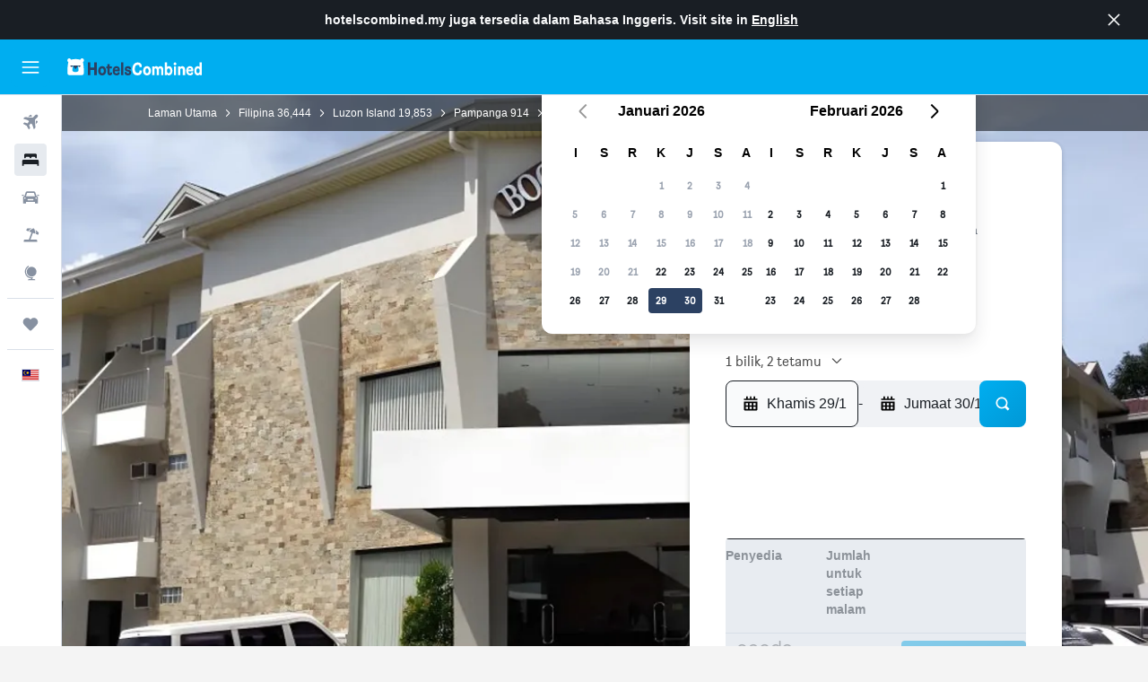

--- FILE ---
content_type: text/html;charset=UTF-8
request_url: https://www.hotelscombined.my/Hotel/Boomerang_Hotel_Angeles_City.htm
body_size: 103520
content:
<!DOCTYPE html>
<html lang='ms-my' dir='ltr'>
<head>
<meta name="r9-version" content="R801b"/><meta name="r9-built" content="20260120.060106"/><meta name="r9-rendered" content="Wed, 21 Jan 2026 12:32:06 GMT"/><meta name="r9-build-number" content="46"/><link rel="stylesheet" href="https://content.r9cdn.net/res/combined.css?v=37f1194137336078bd98d778f0efaa61cf7a31a8&amp;cluster=4"/><link rel="stylesheet" href="https://content.r9cdn.net/res/combined.css?v=9453db006b871368c8526a34100d1c199683dc5d&amp;cluster=4"/><meta name="viewport" content="width=device-width, initial-scale=1, minimum-scale=1"/><meta name="format-detection" content="telephone=no"/><link rel="icon" href="/favicon.ico" sizes="any"/><link rel="icon" href="/icon.svg" type="image/svg+xml"/><title>Boomerang Hotel, Angeles City | HotelsCombined</title><meta name="description" content="Boomerang Hotel, Angeles City - Cari tawaran terbaik pada HotelsCombined. Bandingkan semua laman perjalanan terbaik pada satu masa. Ditarafkan 8.1 daripada 10 oleh 145 ulasan."/><link rel="preconnect" href="apis.google.com"/><link rel="dns-prefetch" href="apis.google.com"/><link rel="preconnect" href="www.googletagmanager.com"/><link rel="dns-prefetch" href="www.googletagmanager.com"/><link rel="preconnect" href="www.google-analytics.com"/><link rel="dns-prefetch" href="www.google-analytics.com"/><script type="text/javascript">
var safari13PlusRegex = /Macintosh;.*?Version\/(1[3-9]|[2-9][0-9]+)(\.[0-9]+)* Safari/;
if (
window &&
window.navigator &&
window.navigator.userAgent &&
window.navigator.userAgent.indexOf('Safari') > -1 &&
window.navigator.userAgent.indexOf('Chrome') === -1 &&
safari13PlusRegex.test(window.navigator.userAgent)
) {
if (
'ontouchstart' in window &&
(!('cookieEnabled' in window.navigator) || window.navigator.cookieEnabled)
) {
if (
decodeURIComponent(document.cookie).indexOf('pmov=') < 0 &&
decodeURIComponent(document.cookie).indexOf('oo.tweb=') < 0
) {
var d = new Date();
d.setTime(d.getTime() + 90 * 24 * 60 * 60 * 1000);
document.cookie = 'pmov=tb;path=/;expires=' + d.toUTCString();
}
}
}
</script><meta name="kayak_page" content="hotel,static-hotel-detail,unknown"/><meta name="seop" content="Boomerang_Hotel_Angeles_City"/><meta name="seo-cache" content="true"/><meta name="kayak_seo_splitxp" content="seo-hotel-details-shared-ui-form=disabled"/><script type="text/javascript">
var DynamicContextPromise = (function (handler) {
this.status = 0;
this.value = undefined;
this.thenCallbacks = [];
this.catchCallbacks = [];
this.then = function(fn) {
if (this.status === 0) {
this.thenCallbacks.push(fn);
}
if (this.status === 1) {
fn(this.value);
}
return this;
}.bind(this);
this.catch = function(fn) {
if (this.status === 0) {
this.catchCallbacks.push(fn);
}
if (this.status === 2) {
fn(this.value);
}
return this;
}.bind(this);
var resolve = function(value) {
if (this.status === 0) {
this.status = 1;
this.value = value;
this.thenCallbacks.forEach(function(fn) {
fn(value)
});
}
}.bind(this);
var reject = function(value) {
if (this.status === 0) {
this.status = 2;
this.value = value;
this.catchCallbacks.forEach(function(fn) {
fn(value)
});
}
}.bind(this);
try {
handler(resolve, reject);
} catch (err) {
reject(err);
}
return {
then: this.then,
catch: this.catch,
};
}).bind({})
var ie = (function () {
var undef,
v = 3,
div = document.createElement('div'),
all = div.getElementsByTagName('i');
while (div.innerHTML = '<!--[if gt IE ' + (++v) + ']><i></i><![endif]-->', all[0]);
return v > 4 ? v : undef;
}());
var xhr = ie <= 9 ? new XDomainRequest() : new XMLHttpRequest();
var trackingQueryParams = "";
var getOnlyValidParams = function(paramsList, reservedParamsList) {
var finalParamsList = [];
for (var i = 0; i < paramsList.length; i++) {
if (reservedParamsList.indexOf(paramsList[i].split('=')[0]) == -1) {
finalParamsList.push(paramsList[i]);
}
}
return finalParamsList;
}
var removeUnnecessaryQueryStringChars = function(paramsString) {
if (paramsString.charAt(0) === '?') {
return paramsString.substr(1);
}
return paramsString;
}
var reservedParamsList = ['vertical', 'pageId', 'subPageId', 'originalReferrer', 'seoPlacementId', 'seoLanguage', 'seoCountry', 'tags'];
var paramsString = window.location && window.location.search;
if (paramsString) {
paramsString = removeUnnecessaryQueryStringChars(paramsString);
var finalParamsList = getOnlyValidParams(paramsString.split('&'), reservedParamsList)
trackingQueryParams = finalParamsList.length > 0 ? "&" + finalParamsList.join("&") + "&seo=true" : "";
}
var trackingUrl = '/s/run/fpc/context' +
'?vertical=hotel' +
'&pageId=static-hotel-detail' +
'&subPageId=unknown' +
'&originalReferrer=' + encodeURIComponent(document.referrer) +
'&seoPlacementId=' + encodeURIComponent('Boomerang_Hotel_Angeles_City') +
'&tags=' + encodeURIComponent('') +
'&origin=' + encodeURIComponent('') +
'&destination=' + encodeURIComponent('') +
'&isSeoPage=' + encodeURIComponent('true') +
'&domain=' + encodeURIComponent(window.location.host) +
trackingQueryParams;
xhr.open('GET', trackingUrl, true);
xhr.responseType = 'json';
window.R9 = window.R9 || {};
window.R9.unhiddenElements = [];
window.R9.dynamicContextPromise = new DynamicContextPromise(function(resolve, reject) {
xhr.onload = function () {
if (xhr.readyState === xhr.DONE && xhr.status === 200) {
window.R9 = window.R9 || {};
window.R9.globals = window.R9.globals || {};
resolve(xhr.response);
if (xhr.response['formToken']) {
R9.globals.formtoken = xhr.response['formToken'];
}
if (xhr.response['jsonPlacementEnabled'] && xhr.response['jsonGlobalPlacementEnabled']) {
if (xhr.response['placement']) {
R9.globals.placement = xhr.response['placement'];
}
if (xhr.response['affiliate']) {
R9.globals.affiliate = xhr.response['affiliate'];
}
}
if (xhr.response['dsaRemovableFields']) {
var dsaRemovableParamsList = xhr.response['dsaRemovableFields'];
var query = window.location.search.slice(1) || "";
var params = query.split('&');
var needRemoveParams = false;
for (var i = 0; i < dsaRemovableParamsList.length; i++) {
if (query.indexOf(dsaRemovableParamsList[i] + '=') != -1) {
needRemoveParams = true;
break;
}
}
if (needRemoveParams) {
var path = window.location.pathname;
var finalQuery = [];
for (var i = 0; i < params.length; i++) {
if (dsaRemovableParamsList.indexOf(params[i].split('=')[0]) == -1) {
finalQuery.push(params[i]);
}
}
if (window.history.replaceState) {
window.history.replaceState({}, document.title, path + (finalQuery.length > 0 ? '?' + finalQuery.join('&') : ''));
}
}
if(xhr.response['cachedCookieConsentEnabled']) {
var unhideElement = (elementId) => {
var elementToUnhide = document.querySelector(elementId);
if (elementToUnhide) {
window.R9.unhiddenElements = window.R9.unhiddenElements || [];
window.R9.unhiddenElements.push(elementId.replace('#', ''));
elementToUnhide.removeAttribute('hidden');
elementToUnhide.dispatchEvent(new Event('initialStaticHideRemove'));
}
}
var unhideCookieConsent = () => {
if (xhr.response['showSharedIabTcfDialog']) {
unhideElement('#iab-tcf-dialog');
}
if (xhr.response['showDataTransferDisclaimerDialog']) {
unhideElement('#shared-data-transfer-disclaimer-dialog');
}
if (xhr.response['showTwoPartyConsentDialog']) {
unhideElement('#shared-two-part-consent-dialog');
}
}
if (document.readyState === "loading") {
document.addEventListener("DOMContentLoaded", unhideCookieConsent);
} else {
unhideCookieConsent();
}
}
}
} else {
reject(xhr.response);
}
};
})
xhr.send('');
</script><link rel="canonical" href="https://www.hotelscombined.my/Hotel/Boomerang_Hotel_Angeles_City.htm"/><link rel="alternate" hrefLang="ar" href="https://ar.hotelscombined.com/Hotel/Boomerang_Hotel_Angeles_City.htm"/><link rel="alternate" hrefLang="es-ES" href="https://www.hotelscombined.es/Hotel/Boomerang_Hotel_Angeles_City.htm"/><link rel="alternate" hrefLang="ca-ES" href="https://www.hotelscombined.cat/Hotel/Boomerang_Hotel_Angeles_City.htm"/><link rel="alternate" hrefLang="da-DK" href="https://www.hotelscombined.dk/Hotel/Boomerang_Hotel_Angeles_City.htm"/><link rel="alternate" hrefLang="de-DE" href="https://www.hotelscombined.de/Hotel/Boomerang_Hotel_Angeles_City.htm"/><link rel="alternate" hrefLang="en" href="https://www.hotelscombined.com/Hotel/Boomerang_Hotel_Angeles_City.htm"/><link rel="alternate" hrefLang="en-AE" href="https://www.hotelscombined.ae/Hotel/Boomerang_Hotel_Angeles_City.htm"/><link rel="alternate" hrefLang="en-AU" href="https://www.hotelscombined.com.au/Hotel/Boomerang_Hotel_Angeles_City.htm"/><link rel="alternate" hrefLang="en-CA" href="https://www.hotelscombined.ca/Hotel/Boomerang_Hotel_Angeles_City.htm"/><link rel="alternate" hrefLang="en-GB" href="https://www.hotelscombined.co.uk/Hotel/Boomerang_Hotel_Angeles_City.htm"/><link rel="alternate" hrefLang="en-IE" href="https://www.hotelscombined.ie/Hotel/Boomerang_Hotel_Angeles_City.htm"/><link rel="alternate" hrefLang="en-IN" href="https://www.hotelscombined.in/Hotel/Boomerang_Hotel_Angeles_City.htm"/><link rel="alternate" hrefLang="en-NZ" href="https://www.hotelscombined.co.nz/Hotel/Boomerang_Hotel_Angeles_City.htm"/><link rel="alternate" hrefLang="en-SG" href="https://www.hotelscombined.com.sg/Hotel/Boomerang_Hotel_Angeles_City.htm"/><link rel="alternate" hrefLang="fr-FR" href="https://www.hotelscombined.fr/Hotel/Boomerang_Hotel_Angeles_City.htm"/><link rel="alternate" hrefLang="he-IL" href="https://www.hotelscombined.co.il/Hotel/Boomerang_Hotel_Angeles_City.htm"/><link rel="alternate" hrefLang="it-IT" href="https://www.hotelscombined.it/Hotel/Boomerang_Hotel_Angeles_City.htm"/><link rel="alternate" hrefLang="ja-JP" href="https://www.hotelscombined.jp/Hotel/Boomerang_Hotel_Angeles_City.htm"/><link rel="alternate" hrefLang="ko-KR" href="https://www.hotelscombined.co.kr/Hotel/Boomerang_Hotel_Angeles_City.htm"/><link rel="alternate" hrefLang="ms-MY" href="https://www.hotelscombined.my/Hotel/Boomerang_Hotel_Angeles_City.htm"/><link rel="alternate" hrefLang="no-NO" href="https://www.hotelscombined.no/Hotel/Boomerang_Hotel_Angeles_City.htm"/><link rel="alternate" hrefLang="sv-SE" href="https://www.hotelscombined.se/Hotel/Boomerang_Hotel_Angeles_City.htm"/><link rel="alternate" hrefLang="th-TH" href="https://www.hotelscombined.co.th/Hotel/Boomerang_Hotel_Angeles_City.htm"/><link rel="alternate" hrefLang="zh-TW" href="https://www.hotelscombined.com.tw/Hotel/Boomerang_Hotel_Angeles_City.htm"/><link rel="alternate" hrefLang="zh-HK" href="https://www.hotelscombined.hk/Hotel/Boomerang_Hotel_Angeles_City.htm"/><meta property="og:image" content="https://content.r9cdn.net/rimg/himg/5d/5a/4e/ostrovok-806075-3a5520-326297.jpg?width=1200&amp;height=630&amp;crop=true"/><meta property="og:image:width" content="1200"/><meta property="og:image:height" content="630"/><meta property="og:title" content="Boomerang Hotel, Angeles City | HotelsCombined"/><meta property="og:type" content="website"/><meta property="og:description" content="Boomerang Hotel, Angeles City - Cari tawaran terbaik pada HotelsCombined. Bandingkan semua laman perjalanan terbaik pada satu masa. Ditarafkan 8.1 daripada 10 oleh 145 ulasan."/><meta property="og:url" content="https://www.hotelscombined.my/Hotel/Boomerang_Hotel_Angeles_City.htm"/><meta property="og:site_name" content="HotelsCombined"/><meta property="fb:pages" content="117913258224288"/><meta property="twitter:title" content="Boomerang Hotel, Angeles City | HotelsCombined"/><meta name="twitter:description" content="Boomerang Hotel, Angeles City - Cari tawaran terbaik pada HotelsCombined. Bandingkan semua laman perjalanan terbaik pada satu masa. Ditarafkan 8.1 daripada 10 oleh 145 ulasan."/><meta name="twitter:image:src" content="https://content.r9cdn.net/rimg/himg/5d/5a/4e/ostrovok-806075-3a5520-326297.jpg?width=440&amp;height=220&amp;crop=true"/><meta name="twitter:card" content="summary_large_image"/><meta name="twitter:site" content="@hotelscombined"/><meta name="twitter:creator" content="@hotelscombined"/><meta name="robots" content="index,follow"/><link rel="apple-touch-icon" href="/apple-touch-icon.png"/><link rel="apple-touch-icon" sizes="60x60" href="/apple-touch-icon-60x60.png"/><link rel="apple-touch-icon" sizes="76x76" href="/apple-touch-icon-76x76.png"/><link rel="apple-touch-icon" sizes="120x120" href="/apple-touch-icon-120x120.png"/><link rel="apple-touch-icon" sizes="152x152" href="/apple-touch-icon-152x152.png"/><link rel="apple-touch-icon" sizes="167x167" href="/apple-touch-icon-167x167.png"/><link rel="apple-touch-icon" sizes="180x180" href="/apple-touch-icon-180x180.png"/><script type="application/ld+json">{"@context":"https://schema.org","@type":"Website","name":"HotelsCombined","url":"https://www.hotelscombined.my"}</script><script type="application/ld+json">{"@context":"http://schema.org","@type":"Organization","name":"HotelsCombined","url":"https://www.hotelscombined.my/Hotel/Boomerang_Hotel_Angeles_City.htm","sameAs":["https://www.facebook.com/HotelsCombined/","https://www.youtube.com/hotelscombined","https://www.instagram.com/hotelscombined/"]}</script><script type="application/ld+json">{"@context":"https://schema.org","@type":"ItemList","itemListOrder":"https://schema.org/ItemListUnordered","description":"Liha bilik hotel yang tersedia di Boomerang Hotel termasuk harga dan jenis bilik.","itemListElement":[{"@type":"ListItem","position":1,"item":{"@type":"Offer","price":95.29,"priceCurrency":"MYR","availability":"https://schema.org/InStock","validFrom":"2026-01-28","itemOffered":{"@type":"HotelRoom"}}}]}</script><script type="application/ld+json">{"@context":"https://schema.org","@type":"TouristDestination","name":"Angeles City"}</script><script type="application/ld+json">{"@context":"http://schema.org","@type":"BreadcrumbList","itemListElement":[{"@type":"ListItem","position":"1","item":{"@id":"/","name":"Laman Utama"}},{"@type":"ListItem","position":"2","item":{"@id":"/Place/Philippines.htm","name":"Filipina"}},{"@type":"ListItem","position":"3","item":{"@id":"/Place/Luzon_Philippines.htm","name":"Luzon Island"}},{"@type":"ListItem","position":"4","item":{"@id":"/Place/Pampanga.htm","name":"Pampanga"}},{"@type":"ListItem","position":"5","item":{"@id":"/Place/Angeles_City.htm","name":"Angeles City"}},{"@type":"ListItem","position":"6","item":{"@id":"","name":"Boomerang Hotel"}}]}</script><script type="application/ld+json">{"@context":"http://schema.org","@type":"FAQPage","mainEntity":[{"@type":"Question","name":"Sejauh mana Boomerang Hotel dari Bayanihan Park?","acceptedAnswer":{"@type":"Answer","text":"Boomerang Hotel adalah (1.5 km) jarak berjalan kaki dari Bayanihan Park, Angeles City."}},{"@type":"Question","name":"Adakah harga Boomerang Hotel berbanding dengan hotel 3 bintang di Angeles City?","acceptedAnswer":{"@type":"Answer","text":"Terdapat 46% perbezaan harga purata setiap malam bagi hotel 3 bintang di Angeles City dengan harga purata setiap malam di Boomerang Hotel. Harga Boomerang Hotel adalah hanya RM 95/malam dan dianggap sebagai tawaran yang sangat baik apabila menginap di Angeles City."}},{"@type":"Question","name":"Berapakah jarak Boomerang Hotel ke lapangan terbang terdekat, Lapangan Terbang Angeles City Clark?","acceptedAnswer":{"@type":"Answer","text":"Hanya pada jarak 4.4 km, jangka masa pemanduan dari lapangan terbang terdekat, Lapangan Terbang Angeles City Clark ke Boomerang Hotel adalah 0j 03m. Anggaran masa pemanduan mungkin berbeza bergantung pada waktu kesesakan lalu lintas di kawasan sekitarnya. Perkara ini berlaku terutamanya di kawasan metro."}},{"@type":"Question","name":"Adakah terdapat kolam renang di Boomerang Hotel?","acceptedAnswer":{"@type":"Answer","text":"Ya, Boomerang Hotel mempunyai kolam renang untuk tetamu hotel. Secara umumnya, kolam renang hotel mempunyai waktu operasi, jadi pastikan anda bertanya pada kaunter penerimaan tetamu sebelum menggunakan kolam renang."}},{"@type":"Question","name":"Apakah nombor telefon Boomerang Hotel?","acceptedAnswer":{"@type":"Answer","text":"Sekiranya anda mempunyai pertanyaan atau kekhuatiran mengenai penginapan anda, hubungi +63 453 210 128 untuk bercakap dengan wakil kaunter penerimaan tetamu Boomerang Hotel."}},{"@type":"Question","name":"Adakah Boomerang Hotel mempunyai Wi-Fi yang tersedia?","acceptedAnswer":{"@type":"Answer","text":"Ya, Boomerang Hotel menyediakan Wi-Fi untuk tetamu hotel."}},{"@type":"Question","name":"Apakah waktu daftar keluar di Boomerang Hotel?","acceptedAnswer":{"@type":"Answer","text":"Boomerang Hotel mempunyai waktu daftar masuk biasa iaitu selepas 14:00, dan waktu daftar keluar sebelum 12:00."}},{"@type":"Question","name":"Berapakah harga untuk menginap di Boomerang Hotel, Angeles City?","acceptedAnswer":{"@type":"Answer","text":"Harga bilik di Boomerang Hotel bergantung pada tarikh, jenis bilik dan ketersediaan. Harga purata yang ditemui baru-baru ini ialah RM 95/malam, dengan tawaran terbaik bermula daripada RM 81/malam. Untuk melihat tawaran semasa, masukkan tarikh anda <a href=\"#rooms\">dalam borang di atas</a>."}},{"@type":"Question","name":"Adakah terdapat restoran di Boomerang Hotel?","acceptedAnswer":{"@type":"Answer","text":"Ya, makanan boleh dipesan daripada restoran Boomerang Hotel. Waktu buka mungkin berbeza. Jika anda ingin minum di penginapan, terdapat bar yang tersedia."}},{"@type":"Question","name":"Adakah Boomerang Hotel mempunyai perkhidmatan dobi?","acceptedAnswer":{"@type":"Answer","text":"Sekiranya anda perlu mencuci pakaian semasa menginap, anda boleh memanfaatkan kemudahan dan perkhidmatan dobi di Boomerang Hotel."}},{"@type":"Question","name":"Apakah bulan termurah untuk menginap di Boomerang Hotel?","acceptedAnswer":{"@type":"Answer","text":"Bagi peluang terbaik untuk menjimatkan wang pada tempahan Boomerang Hotel anda, pertimbangkan untuk menginap pada bulan Jun, apabila harga biasanya paling rendah (RM 109)."}}]}</script><script type="application/ld+json">{"@context":"http://schema.org","@type":"Hotel","name":"Boomerang Hotel","url":"https://www.hotelscombined.my/Hotel/Boomerang_Hotel_Angeles_City.htm/Hotel/Boomerang_Hotel_Angeles_City.htm","description":"Terletak di Angeles, 17km dari SandBox - Alviera, Boomerang Hotel mempunyai penginapan dengan teres, tempat parking peribadi percuma, restoran dan bar. Tempat penginapan ini menyediakan kaunter penerimaan tetamu 24 jam, shuttle lapangan terbang, khidmat bilik dan WiFi percuma di seluruh tempat penginapan. Semua unit di Boomerang Hotel dilengkapi dengan kawasan tempat duduk. Bilik-bilik lengkap dengan bilik mandi peribadi yang dilengkapi dengan bidet, semua bilik tetamu di tempat penginapan ini mempunyai TV skrin rata dan penyaman udara, dan bilik-bilik tertentu juga mempunyai balkoni. Unit-unit mempunyai linen katil. Sarapan tersedia, dan termasuk pilihan Inggeris/Ireland, Amerika dan Asia. Boomerang Hotel menawarkan pelbagai kemudahan kesihatan termasuk kolam renang dalaman dan tab mandi panas. Pusat Konvensyen Antarabangsa Kingsborough adalah 23km dari Boomerang Hotel, manakala Pusat Acara LausGroup adalah 23km dari tempat penginapan. Lapangan Terbang Antarabangsa Clark adalah 2km jauhnya.","starRating":"3","telephone":"+63 453 210 128","alternateName":["Boomerang Hotel Angeles City","Boomerang Hotel Angeles City, Pampanga"],"address":{"@type":"PostalAddress","streetAddress":"Corner Of Sierra Madre Street","addressLocality":"Angeles City","postalCode":"2009","addressRegion":"Pampanga","addressCountry":"Filipina"},"priceRange":"RM 93","image":"/rimg/himg/5d/5a/4e/ostrovok-806075-3a5520-326297.jpg?width=200&height=200&crop=true","photo":[{"@type":"ImageObject","contentUrl":"/himg/5d/5a/4e/ostrovok-806075-3a5520-326297.jpg","description":"Boomerang Hotel"},{"@type":"ImageObject","contentUrl":"/himg/78/4b/a7/expedia_group-806075-251365958-137140.jpg","description":"Boomerang Hotel"},{"@type":"ImageObject","contentUrl":"/himg/3b/be/19/expedia_group-806075-163107245-472462.jpg","description":"Boomerang Hotel"},{"@type":"ImageObject","contentUrl":"/himg/d6/3b/81/expedia_group-806075-2623201-272817.jpg","description":"Boomerang Hotel"},{"@type":"ImageObject","contentUrl":"/himg/c9/75/db/expedia_group-806075-66286414-179925.jpg","description":"Boomerang Hotel"},{"@type":"ImageObject","contentUrl":"/himg/67/4a/fa/expedia_group-806075-1564132-528265.jpg","description":"Boomerang Hotel"},{"@type":"ImageObject","contentUrl":"/himg/1d/2c/a8/expedia_group-806075-133760399-158683.jpg","description":"Boomerang Hotel"},{"@type":"ImageObject","contentUrl":"/himg/20/7a/45/expedia_group-806075-264258444-694235.jpg","description":"Boomerang Hotel"},{"@type":"ImageObject","contentUrl":"/himg/c0/3c/98/ostrovok-806075-0d25da-348062.jpg","description":"Boomerang Hotel"},{"@type":"ImageObject","contentUrl":"/himg/fd/ee/b0/expedia_group-806075-24444540-504216.jpg","description":"Boomerang Hotel"},{"@type":"ImageObject","contentUrl":"/himg/02/0f/3b/ostrovok-806075-98457c-342359.jpg","description":"Boomerang Hotel"},{"@type":"ImageObject","contentUrl":"/himg/da/27/bc/ostrovok-806075-391d4b-361022.jpg","description":"Boomerang Hotel"},{"@type":"ImageObject","contentUrl":"/himg/5b/f2/48/ostrovok-806075-ad2629-353171.jpg","description":"Boomerang Hotel"}],"aggregateRating":{"@type":"AggregateRating","bestRating":"10","ratingValue":"8.1","ratingCount":"145"},"amenityFeature":["Makanan kanak-kanak","Balkoni","Tab mandi","Restoran","Bilik larangan merokok tersedia","Bar/Balai Menunggu","Bidet","Teres/Patio","Bilik keluarga","Cadar","Kipas","Telefon","Ruang duduk","Lantai jubin/marmar","Kemudahan dobi","Penyaman udara","Bar mini","TV skrin pipih","Tandas","Kelengkapan dandanan diri percuma","Tisu tandas","Servis bilik","Bilik mandi","Makanan boleh dihantar ke tempat penginapan","TV","Parkir percuma","Meja","Alat pertolongan cemas","Tab Panas","Kolam renang dalam bangunan","Bilik Mandi Persendirian","Kaunter Daftar 24 J","Stor tersedia","Parkir peribadi","Bowling","Golf","Pusat Perniagaan","Pengemasan setiap hari","Pertukaran mata wang di lokasi","Shuttle lapangan terbang (surcaj)"]}</script><meta name="kayak_content_type" content="806075,standard"/><meta name="cfcms-destination-code" content="806075"/>
</head>
<body class='bd-default bd-hc react react-st ms_MY '><div id='root'><div class="c--AO"><nav class="mZv3" aria-label="Pautan pantas papan kekunci"><a href="#main">Langkau ke kandungan utama</a></nav><div data-testid="page-top-anchor" aria-live="polite" aria-atomic="true" tabindex="-1" style="position:absolute;width:1px;height:1px;margin:-1px;padding:0;overflow:hidden;clip-path:inset(50%);white-space:nowrap;border:0"></div><header class="mc6t mc6t-mod-sticky-always" style="height:62px;top:0px"><div class="mc6t-wrapper"><div><div class="mc6t-banner mc6t-mod-sticky-non-mobile"></div></div><div class="mc6t-main-content mc6t-mod-bordered" style="height:62px"><div class="common-layout-react-HeaderV2 V_0p V_0p-mod-branded V_0p-mod-side-nav-ux-v2"><div class="wRhj wRhj-mod-justify-start wRhj-mod-grow"><div class="mc6t-nav-button mc6t-mod-hide-empty"><div role="button" tabindex="0" class="ZGw- ZGw--mod-size-medium ZGw--mod-variant-default" aria-label="Buka navigasi utama"><svg viewBox="0 0 200 200" width="20" height="20" xmlns="http://www.w3.org/2000/svg" role="presentation"><path d="M191.67 50H8.33V33.33h183.33V50zm0 100H8.33v16.67h183.33V150zm0-58.33H8.33v16.67h183.33V91.67z"/></svg></div></div><div class="mc6t-logo mc6t-mod-hide-empty"><div class="gPDR gPDR-mod-focus-keyboard gPDR-hotelscombined gPDR-non-compact gPDR-main-logo-mobile gPDR-inverted-logo gPDR-mod-reduced-size"><a class="gPDR-main-logo-link" href="/" itemProp="https://schema.org/logo" aria-label="Pergi m ke halaman utama hotelscombined"><div class="gPDR-main-logo gPDR-inverted-logo" style="animation-duration:2000ms"><span style="transform:translate3d(0,0,0);vertical-align:middle;-webkit-font-smoothing:antialiased;-moz-osx-font-smoothing:grayscale;width:auto;height:auto" class="gPDR-logo-image"><svg width="100%" height="100%" viewBox="0 0 190 24" xmlns="http://www.w3.org/2000/svg" role="presentation" style="width:inherit;height:inherit;line-height:inherit;color:inherit"><g fill="none"><path fill="#2C4162" d="M29.207 23.715V5.735h3.533v7.282h5.574V5.736h3.533v17.939h-3.533v-7.363H32.74v7.363h-3.533zm14.681-5.939c0-3.58 1.885-6.752 5.536-6.752 3.65 0 5.535 3.173 5.535 6.752 0 3.336-1.688 6.183-5.535 6.183-3.848 0-5.536-2.847-5.536-6.183zm3.259-.04c0 2.237.706 3.132 2.277 3.132 1.57 0 2.276-.854 2.276-3.092 0-2.156-.588-3.58-2.276-3.58-1.688-.04-2.277 1.384-2.277 3.54zm9.735-3.58h-1.57v-2.888h1.57v-2.97h3.023v2.97h3.258v2.888h-3.258v4.515c0 1.993.078 2.36.667 2.36.393 0 .51-.204.51-.651 0-.244-.078-.448-.078-.448h2.238s.157.448.157 1.099c0 2.033-1.374 2.928-3.062 2.928-2.356 0-3.494-1.26-3.494-4.108v-5.695h.04zm14.525 5.858c0-.204-.04-.367-.04-.367h2.513s.196.407.196 1.058c0 2.36-2.316 3.295-4.2 3.295-3.808 0-5.653-2.644-5.653-6.224 0-3.539 1.688-6.712 5.457-6.712 2.826 0 4.593 2.034 4.593 4.76a9.467 9.467 0 01-.354 2.522h-6.712c.039 1.87.903 2.888 2.63 2.888 1.256-.04 1.57-.732 1.57-1.22zm-4.083-4.068h4.083c.118-.773-.157-2.115-1.924-2.115-1.727 0-2.159 1.464-2.159 2.115zm8.755 7.769V5.776h3.1v17.94h-3.1zm4.946-3.254c0-.773.314-1.342.314-1.342h2.826s-.157.325-.157.813c0 .854.707 1.261 1.767 1.261 1.02 0 1.649-.407 1.649-1.057 0-.855-.786-1.14-2.12-1.505-1.885-.489-4.044-.936-4.044-3.702 0-2.522 1.806-3.865 4.397-3.865 2.238 0 4.318 1.099 4.318 3.336 0 .65-.196 1.18-.196 1.18h-2.827s.118-.326.118-.651c0-.692-.589-1.098-1.374-1.098-1.099 0-1.57.488-1.57 1.016 0 .651.707.977 2.08 1.302 1.885.448 4.123.976 4.123 3.824 0 2.685-1.806 4.027-4.633 4.027-2.944-.04-4.671-1.464-4.671-3.539z"/><path d="M91.899 15.254c0-5.207 2.826-9.478 7.615-9.478 3.77 0 5.653 2.238 5.653 4.882 0 1.098-.235 1.749-.235 1.749h-2.984s.079-.285.079-.936c0-1.302-.785-2.278-2.552-2.278-2.787 0-4.082 2.482-4.082 6.02 0 2.889.981 5.33 4.004 5.33 1.334 0 2.59-.692 2.59-2.645 0-.366-.078-.691-.078-.691h3.023s.196.57.196 1.383c0 3.824-3.023 5.37-5.888 5.37-5.535 0-7.341-3.987-7.341-8.706zm15.153 2.522c0-3.58 1.884-6.752 5.535-6.752 3.65 0 5.535 3.173 5.535 6.752 0 3.336-1.688 6.183-5.535 6.183-3.847 0-5.535-2.847-5.535-6.183zm3.258-.04c0 2.237.707 3.132 2.277 3.132 1.57 0 2.277-.854 2.277-3.092 0-2.156-.59-3.58-2.277-3.58-1.688-.04-2.277 1.384-2.277 3.54zm18.097-5.004c.628-.935 1.649-1.708 3.023-1.708 2.63 0 4.122 1.952 4.122 4.881v7.81l-3.102-.04v-7.2c0-1.587-.55-2.32-1.57-2.32s-1.57.937-1.57 2.279v7.281h-3.101v-7.24c0-1.587-.55-2.32-1.65-2.32-1.059 0-1.609.937-1.609 2.157v7.403h-3.1V11.268h2.983v1.18h.039c.314-.489 1.217-1.424 2.67-1.424 1.413 0 2.394.773 2.865 1.708zm9.186-6.996h3.101v6.345h.04c.588-.61 1.53-1.057 2.63-1.057 3.376 0 4.907 3.01 4.907 6.549 0 3.458-1.57 6.386-4.947 6.386-1.177 0-2.198-.61-2.748-1.342h-.039v1.098h-2.983V5.735h.039zm3.14 12c0 1.586.55 3.172 2.277 3.172 1.531 0 2.277-1.505 2.277-3.091 0-1.953-.51-3.661-2.277-3.661-1.688-.04-2.277 1.79-2.277 3.58zm11.267-12c1.1 0 1.963.895 1.963 2.033 0 1.14-.864 2.034-1.963 2.034-1.1 0-1.963-.895-1.963-2.034.04-1.098.903-2.033 1.963-2.033zm-1.531 5.532h3.101v12.447h-3.101zm8.951 12.447h-3.102V11.268h3.101v1.22h.04c.51-.691 1.334-1.464 2.944-1.464 2.277 0 3.808 1.952 3.808 4.434v8.217h-3.18V16.27c0-1.342-.628-2.156-1.688-2.156-.903 0-1.963.407-1.963 2.563v7.037h.04zm15.466-3.701c0-.204-.039-.367-.039-.367h2.513s.196.407.196 1.058c0 2.36-2.316 3.295-4.2 3.295-3.808 0-5.654-2.644-5.654-6.224 0-3.539 1.688-6.712 5.457-6.712 2.787 0 4.593 2.034 4.593 4.76 0 1.383-.353 2.522-.353 2.522h-6.713c.04 1.87.903 2.888 2.63 2.888 1.256-.04 1.57-.732 1.57-1.22zm-4.082-4.068h4.082c.118-.773-.157-2.115-1.923-2.115-1.727 0-2.16 1.464-2.16 2.115zm18.843 7.769h-2.866v-1.057h-.04c-.47.61-1.57 1.301-2.865 1.301-2.277 0-4.71-1.912-4.71-6.508 0-3.824 2.001-6.427 4.553-6.427 1.335 0 2.238.447 2.787 1.057h.04V5.776h3.1v17.94zm-7.577-5.98c0 2.238 1.139 3.133 2.395 3.133s2.237-1.099 2.237-3.092c0-2.4-.902-3.62-2.237-3.62-1.492 0-2.395 1.22-2.395 3.58zm-158.399.489c0-3.905-.55-9.438-1.216-12.448-.275-1.22-.825-2.115-1.728-2.766A4.641 4.641 0 0019 2.156c-.04 0-.079-.04-.118-.04-2.355-.774-4.553-1.14-6.83-1.1-2.277-.04-4.476.286-6.83 1.1-.04 0-.08.04-.119.04a6.285 6.285 0 00-1.727.854c-.903.651-1.452 1.546-1.727 2.766C.98 8.786.432 14.32.432 18.224c0 1.017.04 1.912.118 2.644.078.813.235 1.424.47 1.668.354.447.904 1.18 3.18 1.18h15.703c2.277 0 2.787-.733 3.18-1.18.235-.244.353-.855.47-1.668.118-.732.158-1.627.118-2.644z" fill="#FFF"/><path d="M3.023 5.573c-1.492 0-2.67-1.261-2.67-2.766C.353 1.26 1.57.04 3.023.04c1.491 0 2.67 1.26 2.67 2.766 0 1.505-1.179 2.766-2.67 2.766m18.137.001c-1.493 0-2.67-1.261-2.67-2.766C18.49 1.26 19.707.04 21.16.04c1.49 0 2.669 1.26 2.669 2.766 0 1.505-1.217 2.766-2.67 2.766" fill="#FFF"/><path d="M4.79 10.129c-.04.122-.04.285-.04.407.04.854.707 1.545 1.531 1.586.903.04 1.649-.732 1.649-1.627 0-.122 0-.244-.04-.366 0-.082-.117-.163-.196-.163H4.986c-.079 0-.157.04-.197.163m10.913 0c-.039.122-.039.285-.039.407.04.854.707 1.545 1.531 1.586.903.04 1.649-.732 1.649-1.627 0-.122 0-.244-.04-.366-.039-.082-.117-.163-.196-.163H15.9c-.118 0-.197.04-.197.163" fill="#2C4162"/><path d="M16.134 17.492c0-.082.04-.123.04-.204v-.366c0-1.424-.629-5.207-1.021-6.671-.04-.163-.157-.244-.353-.285H8.793c-.196.04-.314.163-.353.285-.353 1.464-1.02 5.207-1.02 6.671v.325c0 .936 1.962 2.075 4.357 2.075 2.198 0 4.004-.936 4.318-1.83 0 .04 0 0 .04 0z" fill="#00AEF0"/><path d="M14.8 9.966H8.793c-.235.04-.353.203-.353.366 0 .082 0 .163.04.204.196.447.392.895.667 1.342.432.732.903 1.424 1.57 2.075.196.203.432.447.667.65a.715.715 0 00.432.163c.157 0 .314-.04.432-.163.235-.203.432-.406.667-.65.668-.651 1.139-1.343 1.57-2.075.236-.407.472-.854.668-1.342.04-.082.04-.163.04-.204a.47.47 0 00-.393-.366z" fill="#2C4162"/></g> </svg></span></div></a></div></div></div><div class="wRhj wRhj-mod-width-full-mobile wRhj-mod-justify-center wRhj-mod-allow-shrink"><div class="V_0p-search-display-wrapper"></div></div><div class="wRhj wRhj-mod-justify-end wRhj-mod-grow"><div><div class="common-layout-react-HeaderAccountWrapper theme-dark account--collapsible account--not-branded"><div class="ui-layout-header-HeaderTripsItem"></div></div></div></div><div class="c5ab7 c5ab7-mod-absolute c5ab7-collapsed c5ab7-mod-variant-accordion" style="top:62px"><div tabindex="-1" class="pRB0 pRB0-collapsed pRB0-mod-variant-accordion pRB0-mod-position-sticky" style="top:62px;height:calc(100vh - 62px)"><div><div class="pRB0-nav-items"><nav class="HtHs" aria-label="Cari"><ul class="HtHs-nav-list"><li><a href="/flights" aria-label="Cari penerbangan " class="dJtn dJtn-collapsed dJtn-mod-variant-accordion" aria-current="false"><svg viewBox="0 0 200 200" width="1.25em" height="1.25em" xmlns="http://www.w3.org/2000/svg" class="ncEv ncEv-rtl-aware dJtn-menu-item-icon" role="presentation" aria-hidden="true"><path d="M107.91 115.59l-23.6 17.77l10.49 28.28c.83 4.36-.53 8.9-3.65 12.02l-9.78 9.78l-23.54-41.34l-41.28-23.48l9.78-9.66c3.12-3.12 7.6-4.42 11.9-3.65l28.4 10.37l17.71-23.66l-11.79-11.79l-52.86-17.5l13.14-13.49c2.77-2.77 6.6-4.24 10.49-4.01l27.05 1.83l33.12 2.24l22.1 1.47l29.46-29.34c6.48-6.48 17.09-6.48 23.57 0c3.24 3.24 4.89 7.48 4.83 11.79c.06 4.3-1.59 8.54-4.83 11.78l-29.46 29.34l1.47 22.1l2.24 33.12l1.83 27.16c.29 3.83-1.12 7.6-3.83 10.31l-13.44 13.44l-17.74-53.09l-11.79-11.79zm67.76-26.52c-4.77-4.77-12.32-4.89-17.21-.35l2.24 33l14.97-14.97a12.488 12.488 0 000-17.68zm-64.81-64.82a12.488 12.488 0 00-17.68 0L78.21 39.22l33 2.24c4.54-4.89 4.42-12.43-.35-17.21z"/></svg><div class="dJtn-menu-item-title">Penerbangan</div></a></li><li><a href="/hotels" aria-label="Cari penginapan " class="dJtn dJtn-active dJtn-collapsed dJtn-mod-variant-accordion" aria-current="page"><svg viewBox="0 0 200 200" width="1.25em" height="1.25em" xmlns="http://www.w3.org/2000/svg" class="ncEv dJtn-menu-item-icon" role="presentation" aria-hidden="true"><path d="M170.83 46.67v36.67h-16.67v-3.33c0-7.42-5.92-13.33-13.33-13.33h-19.17c-7.42 0-13.33 5.92-13.33 13.33v3.33H91.66v-3.33c0-7.42-5.92-13.33-13.33-13.33H59.16c-7.42 0-13.33 5.92-13.33 13.33v3.33H29.16V46.67c0-7.42 5.92-13.33 13.33-13.33h115c7.42 0 13.33 5.92 13.33 13.33zm7.5 53.33H21.67c-7.42 0-13.33 5.92-13.33 13.33v53.33h16.67v-16.67h150v16.67h16.67v-53.33c0-7.42-5.92-13.33-13.33-13.33z"/></svg><div class="dJtn-menu-item-title">Hotel</div></a></li><li><a href="/cars" aria-label="Cari kereta " class="dJtn dJtn-collapsed dJtn-mod-variant-accordion" aria-current="false"><svg viewBox="0 0 200 200" width="1.25em" height="1.25em" xmlns="http://www.w3.org/2000/svg" class="ncEv dJtn-menu-item-icon" role="presentation" aria-hidden="true"><path d="M25.03 83.33H5.7c-.83 0-1.5-.67-1.5-1.5v-11h20.83v12.5zm150 0h19.33c.83 0 1.5-.67 1.5-1.5v-11h-20.83v12.5zm8.33 17.5v65.83h-33.33v-16.67h-100v16.58l-33.33.08V100.9c0-7.33 6-13.33 13.33-13.33l2.5-.08l14.58-44.92c1.75-5.5 6.92-9.25 12.75-9.25h80.33c5.83 0 11 3.75 12.75 9.25l14.58 44.92h2.5c7.33 0 13.33 6 13.33 13.33zm-137.5 7.5c0-4.58-3.75-8.33-8.33-8.33s-8.33 3.75-8.33 8.33s3.75 8.33 8.33 8.33s8.33-3.75 8.33-8.33zm87.5 16.67c0-4.58-3.75-8.33-8.33-8.33h-50c-4.58 0-8.33 3.75-8.33 8.33s3.75 8.33 8.33 8.33h50c4.58 0 8.33-3.75 8.33-8.33zm16.67-37.5L137.86 50H62.2L50.03 87.5h100zm20.83 20.83c0-4.58-3.75-8.33-8.33-8.33s-8.33 3.75-8.33 8.33s3.75 8.33 8.33 8.33s8.33-3.75 8.33-8.33z"/></svg><div class="dJtn-menu-item-title">Sewaan Kereta</div></a></li><li><a href="/packages" aria-label="Cari pakej " class="dJtn dJtn-collapsed dJtn-mod-variant-accordion" aria-current="false"><svg viewBox="0 0 200 200" width="1.25em" height="1.25em" xmlns="http://www.w3.org/2000/svg" class="ncEv dJtn-menu-item-icon" role="presentation" aria-hidden="true"><path d="M112.24 25.24L91.38 37.96c-3.4 2.04-6 5.27-7.34 8.95l-4.1 11.28l-27.41-9.98l4.36-11.98c.48-1.33.99-2.48 1.5-3.62c1.18-2.5 2.49-4.41 4-5.37c2.31-1.47 5.33-2.23 9.23-2.23l40.62.24zm49.51 124.74h-62l27.17-74.67l23.5 8.5l4.08-11.25c.75-2 .83-4.08.08-6L142.5 30.73l-6.42-5.33h-7.92l-32.5 19.75c-1.67 1-3.08 2.67-3.75 4.58l-4.17 11.33l23.5 8.5l-29.25 80.42H38.24c-7.33 0-13.25 5.92-13.25 13.25v11.75h150v-11.75c0-7.33-5.92-13.25-13.25-13.25zm29.54-75.84c-.83-2.61-2.65-5.13-5.64-7.64l-30.93-25.63l7.78 22.96c1.29 3.75 1.21 7.89-.13 11.57l-4.1 11.28l27.41 9.98l4.5-12.37c1.54-4.23 1.9-7.65 1.12-10.15z"/></svg><div class="dJtn-menu-item-title">Pakej</div></a></li><li><a href="/explore/" aria-label="Pergi ke Eksplorasi " class="dJtn dJtn-collapsed dJtn-mod-variant-accordion" aria-current="false"><svg viewBox="0 0 200 200" width="1.25em" height="1.25em" xmlns="http://www.w3.org/2000/svg" class="ncEv dJtn-menu-item-icon" role="presentation" aria-hidden="true"><path d="M37.5 87.58c0-1.5.08-2.92.17-4.42c0-1.08.08-2.17.25-3.25c.25-3 .75-6 1.42-8.92c.33-1.25.58-2.5 1-3.75c.5-1.83 1.08-3.58 1.75-5.42c.42-1.17.83-2.25 1.33-3.42c.5-1.08 1-2.25 1.5-3.33s1.08-2.17 1.67-3.25c1.17-2.08 2.42-4.17 3.75-6.17c.67-1 1.33-1.92 2.08-2.92s1.58-2 2.42-3c.92-1.17 1.92-2.33 2.92-3.42l1.75-1.75c1.67-1.67 3.42-3.25 5.33-4.83c.25-.17.58-.42.92-.75c1.25-1 2.58-2 4-2.92c1.25-.92 2.58-1.75 3.92-2.58c.08-.08.17-.08.33-.17c1.42-.92 2.92-1.75 4.42-2.5l4.33 11.83c-1.42.75-2.92 1.67-4.25 2.5c-.67.42-1.33.92-2 1.42c-1.42.92-2.75 2-4 3c-1.33 1.17-2.67 2.33-3.92 3.58l-.67.67c-1.17 1.25-2.42 2.5-3.5 3.92c-1.58 1.83-3.08 3.83-4.33 5.92c-.83 1.25-1.67 2.5-2.33 3.83c-1.17 2.08-2.25 4.33-3.08 6.5c-.58 1.42-1.17 2.83-1.58 4.25c-.75 2.33-1.42 4.67-1.92 7.08a60.98 60.98 0 00-.75 5.33c-.08.33-.08.75-.08 1.08c-.25 1.92-.33 3.83-.33 5.83c0 34.5 28 62.5 62.5 62.5c4.25 0 8.5-.42 12.5-1.25l4.33 11.92h-.17c-3.42.75-6.92 1.33-10.42 1.58v8.5h22.92c6.9 0 12.5 5.6 12.5 12.5h0h-83.33h0c0-6.9 5.6-12.5 12.5-12.5h22.92v-8.58c-38.42-3.08-68.75-35.42-68.75-74.67zm87.42 52.79c19.92-4.42 36-20.5 40.33-40.42c8.83-39.5-25.67-73.92-65.17-65.17c-19.92 4.42-36 20.5-40.42 40.42c-8.75 39.5 25.75 73.92 65.25 65.17z"/></svg><div class="dJtn-menu-item-title">Eksplorasi</div></a></li></ul></nav></div><div class="pRB0-line"></div><div class="pRB0-nav-items"><div><a href="#" class="eHiZ-mod-underline-none dJtn dJtn-collapsed dJtn-mod-variant-accordion" aria-label="Perjalanan " aria-current="false"><svg viewBox="0 0 200 200" width="1.25em" height="1.25em" xmlns="http://www.w3.org/2000/svg" class="ncEv dJtn-menu-item-icon" role="presentation" aria-hidden="true"><path d="M169.94 110.33l-19.75 19.75l-.92.92l-39.58 39.58c-.67.67-1.33 1.25-2 1.67c-.75.58-1.5 1.08-2.25 1.42c-.83.42-1.75.75-2.58 1c-.75.17-1.58.25-2.33.33h-1c-.75-.08-1.58-.17-2.33-.33c-.83-.25-1.75-.58-2.58-1c-.75-.33-1.5-.83-2.25-1.42c-.67-.42-1.33-1-2-1.67L50.79 131l-.92-.92l-19.75-19.75c-8.92-9-13.42-20.67-13.42-32.42s4.5-23.42 13.42-32.42c17.92-17.83 46.92-17.83 64.83 0l5.08 5.08l5.08-5.08c8.92-8.92 20.67-13.33 32.42-13.33s23.5 4.42 32.42 13.33c17.92 17.92 17.92 46.92 0 64.83z"/></svg><div class="dJtn-menu-item-title">Perjalanan</div></a></div></div><div class="pRB0-line"></div><div class="pRB0-nav-items"><div role="button" tabindex="0" aria-label="Pilih bahasa " class="dJtn dJtn-collapsed dJtn-mod-variant-accordion"><div class="dJtn-menu-item-icon"><div class="IXOM IXOM-mod-size-xsmall"><span class="IXOM-flag-container IXOM-my IXOM-mod-bordered"><img class="DU4n DU4n-hidden" alt="Malaysia (Melayu)" width="18" height="12"/></span></div></div><div class="dJtn-menu-item-title">Melayu</div></div></div></div><div class="pRB0-navigation-links"><div class="F-Tz"></div></div></div></div><div class="c1yxs-hidden"><div class="c-ulo c-ulo-mod-always-render" aria-modal="true"><div class="c-ulo-viewport"><div tabindex="-1" class="c-ulo-content" style="max-width:640px"><div class="BLL2 BLL2-mod-variant-row BLL2-mod-padding-top-small BLL2-mod-padding-bottom-base BLL2-mod-padding-x-large"><div class="BLL2-main BLL2-mod-close-variant-dismiss BLL2-mod-dialog-variant-bottom-sheet-popup"><span class="BLL2-close BLL2-mod-close-variant-dismiss BLL2-mod-close-orientation-left BLL2-mod-close-button-padding-none"><button role="button" class="Py0r Py0r-mod-full-height-width Py0r-mod-variant-solid Py0r-mod-theme-none Py0r-mod-shape-default Py0r-mod-size-xsmall Py0r-mod-outline-offset" tabindex="0" aria-disabled="false" aria-label="Tutup"><div class="Py0r-button-container"><div class="Py0r-button-content"><svg viewBox="0 0 200 200" width="20" height="20" xmlns="http://www.w3.org/2000/svg" role="presentation"><path d="M111.83 100l61.83 61.83l-11.83 11.83L100 111.83l-61.83 61.83l-11.83-11.83L88.17 100L26.33 38.17l11.83-11.83l61.83 61.83l61.83-61.83l11.83 11.83L111.82 100z"/></svg></div></div></button></span><div class="BLL2-content"></div></div><div class="BLL2-bottom-content"><label class="hEI8" id="country-picker-search-label" for="country-picker-search">Cari negara atau bahasa</label><div role="presentation" tabindex="-1" class="puNl puNl-mod-cursor-inherit puNl-mod-font-size-base puNl-mod-radius-base puNl-mod-corner-radius-all puNl-mod-size-base puNl-mod-spacing-default puNl-mod-state-default puNl-mod-theme-form puNl-mod-validation-state-neutral puNl-mod-validation-style-border"><input class="NhpT NhpT-mod-radius-base NhpT-mod-corner-radius-all NhpT-mod-size-base NhpT-mod-state-default NhpT-mod-theme-form NhpT-mod-validation-state-neutral NhpT-mod-validation-style-border NhpT-mod-hide-native-clear-button" type="search" tabindex="0" aria-controls="country-picker-list" id="country-picker-search" autoComplete="off" placeholder="Cari negara atau bahasa" value=""/></div></div></div><div class="Qe5W Qe5W-mod-padding-none"><div class="daOL"><ul role="listbox" tabindex="0" id="country-picker-list" class="RHsd RHsd-mod-hide-focus-outline RHsd-mod-display-flex"><li id="en-AU-Australia (English)" role="option" class="pe5z" aria-selected="false"><a aria-current="false" class="dG4A" href="https://www.hotelscombined.com.au/Hotel/Boomerang_Hotel_Angeles_City.htm" tabindex="-1"><div class="IXOM IXOM-mod-size-xsmall"><span class="IXOM-flag-container IXOM-au IXOM-mod-bordered"><img class="DU4n DU4n-hidden" alt="Australia (English)" width="18" height="12"/></span></div><span class="dG4A-label">Australia (English)</span></a></li><li id="en-CA-Canada (English)" role="option" class="pe5z" aria-selected="false"><a aria-current="false" class="dG4A" href="https://www.hotelscombined.ca/Hotel/Boomerang_Hotel_Angeles_City.htm" tabindex="-1"><div class="IXOM IXOM-mod-size-xsmall"><span class="IXOM-flag-container IXOM-ca IXOM-mod-bordered"><img class="DU4n DU4n-hidden" alt="Canada (English)" width="18" height="12"/></span></div><span class="dG4A-label">Canada (English)</span></a></li><li id="fr-CA-Canada (Français)" role="option" class="pe5z" aria-selected="false"><a aria-current="false" class="dG4A" href="https://www.hotelscombined.ca/Hotel/Boomerang_Hotel_Angeles_City.htm" tabindex="-1"><div class="IXOM IXOM-mod-size-xsmall"><span class="IXOM-flag-container IXOM-ca IXOM-mod-bordered"><img class="DU4n DU4n-hidden" alt="Canada (Français)" width="18" height="12"/></span></div><span class="dG4A-label">Canada (Français)</span></a></li><li id="da-DK-Danmark (Dansk)" role="option" class="pe5z" aria-selected="false"><a aria-current="false" class="dG4A" href="https://www.hotelscombined.dk/Hotel/Boomerang_Hotel_Angeles_City.htm" tabindex="-1"><div class="IXOM IXOM-mod-size-xsmall"><span class="IXOM-flag-container IXOM-dk IXOM-mod-bordered"><img class="DU4n DU4n-hidden" alt="Danmark (Dansk)" width="18" height="12"/></span></div><span class="dG4A-label">Danmark (Dansk)</span></a></li><li id="de-DE-Deutschland (Deutsch)" role="option" class="pe5z" aria-selected="false"><a aria-current="false" class="dG4A" href="https://www.hotelscombined.de/Hotel/Boomerang_Hotel_Angeles_City.htm" tabindex="-1"><div class="IXOM IXOM-mod-size-xsmall"><span class="IXOM-flag-container IXOM-de IXOM-mod-bordered"><img class="DU4n DU4n-hidden" alt="Deutschland (Deutsch)" width="18" height="12"/></span></div><span class="dG4A-label">Deutschland (Deutsch)</span></a></li><li id="en-DE-Germany (English)" role="option" class="pe5z" aria-selected="false"><a aria-current="false" class="dG4A" href="https://www.hotelscombined.de/Hotel/Boomerang_Hotel_Angeles_City.htm" tabindex="-1"><div class="IXOM IXOM-mod-size-xsmall"><span class="IXOM-flag-container IXOM-de IXOM-mod-bordered"><img class="DU4n DU4n-hidden" alt="Germany (English)" width="18" height="12"/></span></div><span class="dG4A-label">Germany (English)</span></a></li><li id="es-ES-España (Español)" role="option" class="pe5z" aria-selected="false"><a aria-current="false" class="dG4A" href="https://www.hotelscombined.es/Hotel/Boomerang_Hotel_Angeles_City.htm" tabindex="-1"><div class="IXOM IXOM-mod-size-xsmall"><span class="IXOM-flag-container IXOM-es IXOM-mod-bordered"><img class="DU4n DU4n-hidden" alt="España (Español)" width="18" height="12"/></span></div><span class="dG4A-label">España (Español)</span></a></li><li id="ca-ES-Espanya (Català)" role="option" class="pe5z" aria-selected="false"><a aria-current="false" class="dG4A" href="https://www.hotelscombined.es/Hotel/Boomerang_Hotel_Angeles_City.htm" tabindex="-1"><div class="IXOM IXOM-mod-size-xsmall"><span class="IXOM-flag-container IXOM-es IXOM-mod-bordered"><img class="DU4n DU4n-hidden" alt="Espanya (Català)" width="18" height="12"/></span></div><span class="dG4A-label">Espanya (Català)</span></a></li><li id="fr-FR-France (Français)" role="option" class="pe5z" aria-selected="false"><a aria-current="false" class="dG4A" href="https://www.hotelscombined.fr/Hotel/Boomerang_Hotel_Angeles_City.htm" tabindex="-1"><div class="IXOM IXOM-mod-size-xsmall"><span class="IXOM-flag-container IXOM-fr IXOM-mod-bordered"><img class="DU4n DU4n-hidden" alt="France (Français)" width="18" height="12"/></span></div><span class="dG4A-label">France (Français)</span></a></li><li id="en-HK-Hong Kong (English)" role="option" class="pe5z" aria-selected="false"><a aria-current="false" class="dG4A" href="https://www.hotelscombined.hk/hotels" tabindex="-1"><div class="IXOM IXOM-mod-size-xsmall"><span class="IXOM-flag-container IXOM-hk IXOM-mod-bordered"><img class="DU4n DU4n-hidden" alt="Hong Kong (English)" width="18" height="12"/></span></div><span class="dG4A-label">Hong Kong (English)</span></a></li><li id="zh-HK-香港 (中文)" role="option" class="pe5z" aria-selected="false"><a aria-current="false" class="dG4A" href="https://www.hotelscombined.hk/hotels" tabindex="-1"><div class="IXOM IXOM-mod-size-xsmall"><span class="IXOM-flag-container IXOM-hk IXOM-mod-bordered"><img class="DU4n DU4n-hidden" alt="香港 (中文)" width="18" height="12"/></span></div><span class="dG4A-label">香港 (中文)</span></a></li><li id="en-IN-India (English)" role="option" class="pe5z" aria-selected="false"><a aria-current="false" class="dG4A" href="https://www.hotelscombined.in/Hotel/Boomerang_Hotel_Angeles_City.htm" tabindex="-1"><div class="IXOM IXOM-mod-size-xsmall"><span class="IXOM-flag-container IXOM-in IXOM-mod-bordered"><img class="DU4n DU4n-hidden" alt="India (English)" width="18" height="12"/></span></div><span class="dG4A-label">India (English)</span></a></li><li id="en-IE-Ireland (English)" role="option" class="pe5z" aria-selected="false"><a aria-current="false" class="dG4A" href="https://www.hotelscombined.ie/Hotel/Boomerang_Hotel_Angeles_City.htm" tabindex="-1"><div class="IXOM IXOM-mod-size-xsmall"><span class="IXOM-flag-container IXOM-ie IXOM-mod-bordered"><img class="DU4n DU4n-hidden" alt="Ireland (English)" width="18" height="12"/></span></div><span class="dG4A-label">Ireland (English)</span></a></li><li id="en-IL-Israel (English)" role="option" class="pe5z" aria-selected="false"><a aria-current="false" class="dG4A" href="https://www.hotelscombined.co.il/hotels" tabindex="-1"><div class="IXOM IXOM-mod-size-xsmall"><span class="IXOM-flag-container IXOM-il IXOM-mod-bordered"><img class="DU4n DU4n-hidden" alt="Israel (English)" width="18" height="12"/></span></div><span class="dG4A-label">Israel (English)</span></a></li><li id="he-IL-ישראל (עִבְרִית)" role="option" class="pe5z" aria-selected="false"><a aria-current="false" class="dG4A" href="https://www.hotelscombined.co.il/hotels" tabindex="-1"><div class="IXOM IXOM-mod-size-xsmall"><span class="IXOM-flag-container IXOM-il IXOM-mod-bordered"><img class="DU4n DU4n-hidden" alt="ישראל (עִבְרִית)" width="18" height="12"/></span></div><span class="dG4A-label">ישראל (עִבְרִית)</span></a></li><li id="it-IT-Italia (Italiano)" role="option" class="pe5z" aria-selected="false"><a aria-current="false" class="dG4A" href="https://www.hotelscombined.it/Hotel/Boomerang_Hotel_Angeles_City.htm" tabindex="-1"><div class="IXOM IXOM-mod-size-xsmall"><span class="IXOM-flag-container IXOM-it IXOM-mod-bordered"><img class="DU4n DU4n-hidden" alt="Italia (Italiano)" width="18" height="12"/></span></div><span class="dG4A-label">Italia (Italiano)</span></a></li><li id="ja-JP-日本 (日本語)" role="option" class="pe5z" aria-selected="false"><a aria-current="false" class="dG4A" href="https://www.hotelscombined.jp/Hotel/Boomerang_Hotel_Angeles_City.htm" tabindex="-1"><div class="IXOM IXOM-mod-size-xsmall"><span class="IXOM-flag-container IXOM-jp IXOM-mod-bordered"><img class="DU4n DU4n-hidden" alt="日本 (日本語)" width="18" height="12"/></span></div><span class="dG4A-label">日本 (日本語)</span></a></li><li id="en-MY-Malaysia (English)" role="option" class="pe5z" aria-selected="false"><a aria-current="false" class="dG4A" href="https://www.hotelscombined.my/hotels" tabindex="-1"><div class="IXOM IXOM-mod-size-xsmall"><span class="IXOM-flag-container IXOM-my IXOM-mod-bordered"><img class="DU4n DU4n-hidden" alt="Malaysia (English)" width="18" height="12"/></span></div><span class="dG4A-label">Malaysia (English)</span></a></li><li id="ms-MY-Malaysia (Melayu)" role="option" class="pe5z pe5z-mod-selected" aria-selected="true"><a aria-current="true" class="dG4A dG4A-mod-selected" href="https://www.hotelscombined.my/hotels" tabindex="-1"><div class="IXOM IXOM-mod-size-xsmall"><span class="IXOM-flag-container IXOM-my IXOM-mod-bordered"><img class="DU4n DU4n-hidden" alt="Malaysia (Melayu)" width="18" height="12"/></span></div><span class="dG4A-label">Malaysia (Melayu)</span></a></li><li id="en-NZ-New Zealand (English)" role="option" class="pe5z" aria-selected="false"><a aria-current="false" class="dG4A" href="https://www.hotelscombined.co.nz/Hotel/Boomerang_Hotel_Angeles_City.htm" tabindex="-1"><div class="IXOM IXOM-mod-size-xsmall"><span class="IXOM-flag-container IXOM-nz IXOM-mod-bordered"><img class="DU4n DU4n-hidden" alt="New Zealand (English)" width="18" height="12"/></span></div><span class="dG4A-label">New Zealand (English)</span></a></li><li id="no-NO-Norge (Norsk)" role="option" class="pe5z" aria-selected="false"><a aria-current="false" class="dG4A" href="https://www.hotelscombined.no/Hotel/Boomerang_Hotel_Angeles_City.htm" tabindex="-1"><div class="IXOM IXOM-mod-size-xsmall"><span class="IXOM-flag-container IXOM-no IXOM-mod-bordered"><img class="DU4n DU4n-hidden" alt="Norge (Norsk)" width="18" height="12"/></span></div><span class="dG4A-label">Norge (Norsk)</span></a></li><li id="en-SG-Singapore (English)" role="option" class="pe5z" aria-selected="false"><a aria-current="false" class="dG4A" href="https://www.hotelscombined.com.sg/Hotel/Boomerang_Hotel_Angeles_City.htm" tabindex="-1"><div class="IXOM IXOM-mod-size-xsmall"><span class="IXOM-flag-container IXOM-sg IXOM-mod-bordered"><img class="DU4n DU4n-hidden" alt="Singapore (English)" width="18" height="12"/></span></div><span class="dG4A-label">Singapore (English)</span></a></li><li id="ko-KR-대한민국 (한국어)" role="option" class="pe5z" aria-selected="false"><a aria-current="false" class="dG4A" href="https://www.hotelscombined.co.kr/Hotel/Boomerang_Hotel_Angeles_City.htm" tabindex="-1"><div class="IXOM IXOM-mod-size-xsmall"><span class="IXOM-flag-container IXOM-kr IXOM-mod-bordered"><img class="DU4n DU4n-hidden" alt="대한민국 (한국어)" width="18" height="12"/></span></div><span class="dG4A-label">대한민국 (한국어)</span></a></li><li id="sv-SE-Sverige (Svenska)" role="option" class="pe5z" aria-selected="false"><a aria-current="false" class="dG4A" href="https://www.hotelscombined.se/Hotel/Boomerang_Hotel_Angeles_City.htm" tabindex="-1"><div class="IXOM IXOM-mod-size-xsmall"><span class="IXOM-flag-container IXOM-se IXOM-mod-bordered"><img class="DU4n DU4n-hidden" alt="Sverige (Svenska)" width="18" height="12"/></span></div><span class="dG4A-label">Sverige (Svenska)</span></a></li><li id="zh-TW-台灣 (中文)" role="option" class="pe5z" aria-selected="false"><a aria-current="false" class="dG4A" href="https://www.hotelscombined.com.tw/Hotel/Boomerang_Hotel_Angeles_City.htm" tabindex="-1"><div class="IXOM IXOM-mod-size-xsmall"><span class="IXOM-flag-container IXOM-tw IXOM-mod-bordered"><img class="DU4n DU4n-hidden" alt="台灣 (中文)" width="18" height="12"/></span></div><span class="dG4A-label">台灣 (中文)</span></a></li><li id="en-AE-United Arab Emirates (English)" role="option" class="pe5z" aria-selected="false"><a aria-current="false" class="dG4A" href="https://www.hotelscombined.ae/Hotel/Boomerang_Hotel_Angeles_City.htm" tabindex="-1"><div class="IXOM IXOM-mod-size-xsmall"><span class="IXOM-flag-container IXOM-ae IXOM-mod-bordered"><img class="DU4n DU4n-hidden" alt="United Arab Emirates (English)" width="18" height="12"/></span></div><span class="dG4A-label">United Arab Emirates (English)</span></a></li><li id="en-GB-United Kingdom (English)" role="option" class="pe5z" aria-selected="false"><a aria-current="false" class="dG4A" href="https://www.hotelscombined.co.uk/Hotel/Boomerang_Hotel_Angeles_City.htm" tabindex="-1"><div class="IXOM IXOM-mod-size-xsmall"><span class="IXOM-flag-container IXOM-gb IXOM-mod-bordered"><img class="DU4n DU4n-hidden" alt="United Kingdom (English)" width="18" height="12"/></span></div><span class="dG4A-label">United Kingdom (English)</span></a></li><li id="en-US-United States (English)" role="option" class="pe5z" aria-selected="false"><a aria-current="false" class="dG4A" href="https://www.hotelscombined.com/Hotel/Boomerang_Hotel_Angeles_City.htm" tabindex="-1"><div class="IXOM IXOM-mod-size-xsmall"><span class="IXOM-flag-container IXOM-us IXOM-mod-bordered"><img class="DU4n DU4n-hidden" alt="United States (English)" width="18" height="12"/></span></div><span class="dG4A-label">United States (English)</span></a></li><li id="ar-SA-المملكة العربية السعودية (العَرَبِيَّة)" role="option" class="pe5z" aria-selected="false"><a aria-current="false" class="dG4A" href="https://ar.hotelscombined.com/Hotel/Boomerang_Hotel_Angeles_City.htm" tabindex="-1"><div class="IXOM IXOM-mod-size-xsmall"><span class="IXOM-flag-container IXOM-sa IXOM-mod-bordered"><img class="DU4n DU4n-hidden" alt="المملكة العربية السعودية (العَرَبِيَّة)" width="18" height="12"/></span></div><span class="dG4A-label">المملكة العربية السعودية (العَرَبِيَّة)</span></a></li><li id="en-SA-Saudi Arabia (English)" role="option" class="pe5z" aria-selected="false"><a aria-current="false" class="dG4A" href="https://ar.hotelscombined.com/Hotel/Boomerang_Hotel_Angeles_City.htm" tabindex="-1"><div class="IXOM IXOM-mod-size-xsmall"><span class="IXOM-flag-container IXOM-sa IXOM-mod-bordered"><img class="DU4n DU4n-hidden" alt="Saudi Arabia (English)" width="18" height="12"/></span></div><span class="dG4A-label">Saudi Arabia (English)</span></a></li><li id="th-TH-ประเทศไทย (ภาษาไทย)" role="option" class="pe5z" aria-selected="false"><a aria-current="false" class="dG4A" href="https://www.hotelscombined.co.th/Hotel/Boomerang_Hotel_Angeles_City.htm" tabindex="-1"><div class="IXOM IXOM-mod-size-xsmall"><span class="IXOM-flag-container IXOM-th IXOM-mod-bordered"><img class="DU4n DU4n-hidden" alt="ประเทศไทย (ภาษาไทย)" width="18" height="12"/></span></div><span class="dG4A-label">ประเทศไทย (ภาษาไทย)</span></a></li><li id="en-TH-Thailand (English)" role="option" class="pe5z" aria-selected="false"><a aria-current="false" class="dG4A" href="https://www.hotelscombined.co.th/Hotel/Boomerang_Hotel_Angeles_City.htm" tabindex="-1"><div class="IXOM IXOM-mod-size-xsmall"><span class="IXOM-flag-container IXOM-th IXOM-mod-bordered"><img class="DU4n DU4n-hidden" alt="Thailand (English)" width="18" height="12"/></span></div><span class="dG4A-label">Thailand (English)</span></a></li></ul></div></div></div></div></div></div><div class="V_0p-loader"></div></div></div></div></header><div class="c--AO-main c--AO-new-nav-breakpoints c--AO-no-sec-nav" id="main" style="margin:0"><div class="IHai"><div class="c9Uqq"><div class="c9Uqq-background-image-container"><picture><source srcSet="[data-uri]" media="(max-width: 639px)"/><source srcSet="https://content.r9cdn.net/rimg/himg/5d/5a/4e/ostrovok-806075-3a5520-326297.jpg?width=360&amp;height=203&amp;crop=true&amp;outputtype=webp 360w,https://content.r9cdn.net/rimg/himg/5d/5a/4e/ostrovok-806075-3a5520-326297.jpg?width=640&amp;height=360&amp;crop=true&amp;outputtype=webp 640w,https://content.r9cdn.net/rimg/himg/5d/5a/4e/ostrovok-806075-3a5520-326297.jpg?width=768&amp;height=432&amp;crop=true&amp;outputtype=webp 768w,https://content.r9cdn.net/rimg/himg/5d/5a/4e/ostrovok-806075-3a5520-326297.jpg?width=960&amp;height=540&amp;crop=true&amp;outputtype=webp 960w,https://content.r9cdn.net/rimg/himg/5d/5a/4e/ostrovok-806075-3a5520-326297.jpg?width=1024&amp;height=576&amp;crop=true&amp;outputtype=webp 1024w,https://content.r9cdn.net/rimg/himg/5d/5a/4e/ostrovok-806075-3a5520-326297.jpg?width=1280&amp;height=720&amp;crop=true&amp;outputtype=webp 1280w,https://content.r9cdn.net/rimg/himg/5d/5a/4e/ostrovok-806075-3a5520-326297.jpg?width=1440&amp;height=810&amp;crop=true&amp;outputtype=webp 1440w,https://content.r9cdn.net/rimg/himg/5d/5a/4e/ostrovok-806075-3a5520-326297.jpg?width=2160&amp;height=1215&amp;crop=true&amp;outputtype=webp 2160w" sizes="100vw" type="image/webp"/><img class="c9Uqq-background-image" srcSet="https://content.r9cdn.net/rimg/himg/5d/5a/4e/ostrovok-806075-3a5520-326297.jpg?width=360&amp;height=203&amp;crop=true 360w,https://content.r9cdn.net/rimg/himg/5d/5a/4e/ostrovok-806075-3a5520-326297.jpg?width=640&amp;height=360&amp;crop=true 640w,https://content.r9cdn.net/rimg/himg/5d/5a/4e/ostrovok-806075-3a5520-326297.jpg?width=768&amp;height=432&amp;crop=true 768w,https://content.r9cdn.net/rimg/himg/5d/5a/4e/ostrovok-806075-3a5520-326297.jpg?width=960&amp;height=540&amp;crop=true 960w,https://content.r9cdn.net/rimg/himg/5d/5a/4e/ostrovok-806075-3a5520-326297.jpg?width=1024&amp;height=576&amp;crop=true 1024w,https://content.r9cdn.net/rimg/himg/5d/5a/4e/ostrovok-806075-3a5520-326297.jpg?width=1280&amp;height=720&amp;crop=true 1280w,https://content.r9cdn.net/rimg/himg/5d/5a/4e/ostrovok-806075-3a5520-326297.jpg?width=1440&amp;height=810&amp;crop=true 1440w,https://content.r9cdn.net/rimg/himg/5d/5a/4e/ostrovok-806075-3a5520-326297.jpg?width=2160&amp;height=1215&amp;crop=true 2160w" sizes="100vw" src="https://content.r9cdn.net/rimg/himg/5d/5a/4e/ostrovok-806075-3a5520-326297.jpg?width=1366&amp;height=768&amp;crop=true" role="presentation" alt="Boomerang Hotel" loading="eager"/></picture></div><div class="c9Uqq-breadcrumb-container"><div class="kml-layout edges-m mobile-edges c31EJ"><nav aria-label="Breadcrumb" class="qLKa-mod-desktop qLKa-mod-paddings-none"><ol class="qLKa-list"><li class="qLKa-list-item"><a class="qLKa-item qLKa-mod-theme-invert-color qLKa-mod-size-small qLKa-mod-color-app-content" href="/">Laman Utama</a><svg viewBox="0 0 200 200" width="12" height="12" xmlns="http://www.w3.org/2000/svg" class="qLKa-separator qLKa-mod-theme-invert-color" role="presentation"><path d="M75 32.5l57.95 58.09c5.19 5.2 5.19 13.62 0 18.82L75 167.5l-11.83-11.83L118.84 100L63.17 44.33L75 32.5z"/></svg></li><li class="qLKa-list-item"><a class="qLKa-item qLKa-mod-theme-invert-color qLKa-mod-size-small qLKa-mod-color-app-content" href="/Place/Philippines.htm">Filipina</a><p class="qLKa-item-additional-info qLKa-mod-theme-invert-color"> <!-- -->36,444</p><svg viewBox="0 0 200 200" width="12" height="12" xmlns="http://www.w3.org/2000/svg" class="qLKa-separator qLKa-mod-theme-invert-color" role="presentation"><path d="M75 32.5l57.95 58.09c5.19 5.2 5.19 13.62 0 18.82L75 167.5l-11.83-11.83L118.84 100L63.17 44.33L75 32.5z"/></svg></li><li class="qLKa-list-item"><a class="qLKa-item qLKa-mod-theme-invert-color qLKa-mod-size-small qLKa-mod-color-app-content" href="/Place/Luzon_Philippines.htm">Luzon Island</a><p class="qLKa-item-additional-info qLKa-mod-theme-invert-color"> <!-- -->19,853</p><svg viewBox="0 0 200 200" width="12" height="12" xmlns="http://www.w3.org/2000/svg" class="qLKa-separator qLKa-mod-theme-invert-color" role="presentation"><path d="M75 32.5l57.95 58.09c5.19 5.2 5.19 13.62 0 18.82L75 167.5l-11.83-11.83L118.84 100L63.17 44.33L75 32.5z"/></svg></li><li class="qLKa-list-item"><a class="qLKa-item qLKa-mod-theme-invert-color qLKa-mod-size-small qLKa-mod-color-app-content" href="/Place/Pampanga.htm">Pampanga</a><p class="qLKa-item-additional-info qLKa-mod-theme-invert-color"> <!-- -->914</p><svg viewBox="0 0 200 200" width="12" height="12" xmlns="http://www.w3.org/2000/svg" class="qLKa-separator qLKa-mod-theme-invert-color" role="presentation"><path d="M75 32.5l57.95 58.09c5.19 5.2 5.19 13.62 0 18.82L75 167.5l-11.83-11.83L118.84 100L63.17 44.33L75 32.5z"/></svg></li><li class="qLKa-list-item"><a class="qLKa-item qLKa-mod-theme-invert-color qLKa-mod-size-small qLKa-mod-color-app-content" href="/Place/Angeles_City.htm">Angeles City</a><p class="qLKa-item-additional-info qLKa-mod-theme-invert-color"> <!-- -->582</p><svg viewBox="0 0 200 200" width="12" height="12" xmlns="http://www.w3.org/2000/svg" class="qLKa-separator qLKa-mod-theme-invert-color" role="presentation"><path d="M75 32.5l57.95 58.09c5.19 5.2 5.19 13.62 0 18.82L75 167.5l-11.83-11.83L118.84 100L63.17 44.33L75 32.5z"/></svg></li><li class="qLKa-list-item"><span class="qLKa-current-item qLKa-mod-size-small qLKa-mod-theme-default qLKa-mod-bold qLKa-mod-inverted-item" aria-current="page">Boomerang Hotel</span></li></ol></nav></div></div><div class="kml-layout edges-m mobile-edges c31EJ"><div class="kml-row"><div class="c9Uqq-right-content kml-col-5-12-l kml-col-6-12-m"><div class="c9Uqq-hotel-info"><div class="Te83"><div><h1 class="Te83-name">Boomerang Hotel</h1><div class="Te83-badge"><span class="AQWr-mod-margin-left-xxsmall"><div class="z6uD z6uD-mod-theme-neutral z6uD-mod-variant-default z6uD-mod-layout-inline z6uD-mod-text-align-center z6uD-mod-size-large z6uD-mod-padding-x-xsmall z6uD-mod-bold-text z6uD-mod-nowrap"> Hotel</div></span></div></div><span class="hEI8">3 bintang</span><div class="O3Yc O3Yc-sp-default" aria-hidden="true" role="img"><span class="O3Yc-star O3Yc-mod-yellow-active" style="width:12px;height:12px"><span style="transform:translate3d(0,0,0);vertical-align:middle;-webkit-font-smoothing:antialiased;-moz-osx-font-smoothing:grayscale;width:12px;height:12px"><svg viewBox="0 0 200 200" width="100%" height="100%" xmlns="http://www.w3.org/2000/svg" role="presentation" style="width:inherit;height:inherit;line-height:inherit;color:inherit"><path d="m181.37 86.21-45.76 33.26 17.5 53.72c1.06 3.41-1.59 6.29-4.55 6.29-.98 0-1.89-.3-2.8-.91L100 145.31l-45.76 33.26c-.91.61-1.82.91-2.8.91-2.95 0-5.61-2.88-4.55-6.29l17.5-53.72-45.76-33.26c-3.71-2.73-1.82-8.64 2.8-8.64h56.52l17.5-53.79c.68-2.2 2.65-3.26 4.55-3.26s3.79 1.06 4.55 3.26l17.5 53.79h56.52c4.62 0 6.52 5.91 2.8 8.64"/></svg></span></span><span class="O3Yc-star O3Yc-mod-yellow-active" style="width:12px;height:12px"><span style="transform:translate3d(0,0,0);vertical-align:middle;-webkit-font-smoothing:antialiased;-moz-osx-font-smoothing:grayscale;width:12px;height:12px"><svg viewBox="0 0 200 200" width="100%" height="100%" xmlns="http://www.w3.org/2000/svg" role="presentation" style="width:inherit;height:inherit;line-height:inherit;color:inherit"><path d="m181.37 86.21-45.76 33.26 17.5 53.72c1.06 3.41-1.59 6.29-4.55 6.29-.98 0-1.89-.3-2.8-.91L100 145.31l-45.76 33.26c-.91.61-1.82.91-2.8.91-2.95 0-5.61-2.88-4.55-6.29l17.5-53.72-45.76-33.26c-3.71-2.73-1.82-8.64 2.8-8.64h56.52l17.5-53.79c.68-2.2 2.65-3.26 4.55-3.26s3.79 1.06 4.55 3.26l17.5 53.79h56.52c4.62 0 6.52 5.91 2.8 8.64"/></svg></span></span><span class="O3Yc-star O3Yc-mod-yellow-active" style="width:12px;height:12px"><span style="transform:translate3d(0,0,0);vertical-align:middle;-webkit-font-smoothing:antialiased;-moz-osx-font-smoothing:grayscale;width:12px;height:12px"><svg viewBox="0 0 200 200" width="100%" height="100%" xmlns="http://www.w3.org/2000/svg" role="presentation" style="width:inherit;height:inherit;line-height:inherit;color:inherit"><path d="m181.37 86.21-45.76 33.26 17.5 53.72c1.06 3.41-1.59 6.29-4.55 6.29-.98 0-1.89-.3-2.8-.91L100 145.31l-45.76 33.26c-.91.61-1.82.91-2.8.91-2.95 0-5.61-2.88-4.55-6.29l17.5-53.72-45.76-33.26c-3.71-2.73-1.82-8.64 2.8-8.64h56.52l17.5-53.79c.68-2.2 2.65-3.26 4.55-3.26s3.79 1.06 4.55 3.26l17.5 53.79h56.52c4.62 0 6.52 5.91 2.8 8.64"/></svg></span></span></div> <p class="Te83-address">Corner Of Sierra Madre Street, Angeles City, Filipina</p><div class="Te83-rating"><div class="Ym6J Ym6J-pres-chart-label"><div class="Ym6J-description-container Ym6J-container-item"><span class="Ym6J-score-description Ym6J-mod-label-bold">Cemerlang</span><span class="Ym6J-reviews-count">145 penarafan yang disahkan</span></div><div class="Ym6J-container-item"><div class="Op1C Op1C-theme-default Op1C-mod-font-size-small"><svg width="40" height="40"><g transform="rotate(90 20 20) scale(-1, 1) translate(-40, 0)"><circle r="16" cx="20" cy="20" fill="transparent" stroke="currentColor" stroke-width="4px" stroke-dasharray="100.53096491487338" stroke-dashoffset="0" class="Op1C-background"></circle><circle r="16" cx="20" cy="20" fill="transparent" stroke="currentColor" stroke-width="4px" stroke-dasharray="100.53096491487338" stroke-dashoffset="19.100883333825944" class=""></circle></g><text x="50%" y="50%" dominant-baseline="central" text-anchor="middle" class="Op1C-value Op1C-mod-variant-default">8.1</text></svg></div></div></div></div><div class="Te83-price-container"><div class="Te83-price-wrapper"><p class="Te83-price">RM 95</p><div class="raYi raYi-mod-position-absolute raYi-mod-layer-dropdown"><div class="kCOG"><div class="kCOG-dot kCOG-dot0"></div><div class="kCOG-dot kCOG-dot1"></div><div class="kCOG-dot kCOG-dot2"></div></div></div></div><span class="Te83-price-description"><p class="Te83-rate">Kadar paling murah</p><p class="Te83-per-night">kadar satu malam</p></span></div></div><div class="c9Uqq-search-form"><div class="zcIg"><div class="J2l4 J2l4-pres-dark"><div role="button" tabindex="0"><span class="J2l4-dropdownButton"><span class="J2l4-dropdownText">1 bilik, 2 tetamu</span><span style="transform:translate3d(0,0,0);vertical-align:middle;-webkit-font-smoothing:antialiased;-moz-osx-font-smoothing:grayscale;width:16px;height:16px"><svg viewBox="0 0 200 200" width="100%" height="100%" xmlns="http://www.w3.org/2000/svg" role="presentation" style="width:inherit;height:inherit;line-height:inherit;color:inherit"><path d="M167.5 75l-58.09 57.95c-5.2 5.19-13.62 5.19-18.82 0L32.5 75l11.83-11.83L100 118.84l55.67-55.67L167.5 75z"/></svg></span></span></div></div></div><div class="HPw7 HPw7-pres-detailsPage HPw7-pres-dark HPw7-pres-no-location"><div class="HPw7-form-fields-and-submit"><div class="HPw7-form-fields"><div class="HPw7-dates"><div class="c4Nju"><div class="VzQg VzQg-mod-border-radius-medium c4Nju-block c4Nju-mod-size-large"></div></div></div></div><div class="HPw7-submit"><button role="button" class="Iqt3 Iqt3-mod-disabled Iqt3-mod-stretch Iqt3-mod-bold Iqt3-mod-element-button Button-No-Standard-Style Iqt3-mod-variant-solid Iqt3-mod-theme-progress Iqt3-mod-shape-rounded-medium Iqt3-mod-shape-mod-default Iqt3-mod-spacing-default Iqt3-mod-size-large Iqt3-mod-animation-none" tabindex="-1" disabled="" aria-disabled="true" type="submit" aria-label="Cari"><div class="Iqt3-button-container"><div class="Iqt3-button-content"><svg viewBox="0 0 200 200" width="24" height="24" xmlns="http://www.w3.org/2000/svg" class="c8LPF-icon" role="presentation"><path d="M143.25 125.58c6.83-10.25 10.92-22.67 10.92-36c0-35.67-28.92-64.58-64.58-64.58S25 53.92 25 89.58s28.92 64.58 64.58 64.58c13.33 0 25.75-4.08 36-10.92l31.75 31.75L175 157.32l-31.75-31.75zm-101.58-36c0-26.42 21.5-47.92 47.92-47.92s47.92 21.5 47.92 47.92s-21.5 47.92-47.92 47.92S41.67 116 41.67 89.58z"/></svg></div></div><div class="Iqt3-button-focus-outline"></div></button></div></div><div class="N8pr N8pr-mod-margin-top-base"><div class="N8pr-title-placeholder"></div><div class="N8pr-items-placeholder"><div class="N8pr-cmp2-item-placeholder"></div><div class="N8pr-cmp2-item-placeholder"></div><div class="N8pr-cmp2-item-placeholder"></div><div class="N8pr-cmp2-item-placeholder"></div><div class="N8pr-cmp2-item-placeholder"></div></div></div></div></div><div class="c9Uqq-deals"><div class="c8PDw c8PDw-pres- c8PDw-mod-top-border c8PDw-mod-show-more-deals"><div class="c8PDw-table"><div class="c8PDw-header kml-row mod-row-gapless"><div class="c8PDw-provider-header kml-col-6-12 kml-col-4-12-xl">Penyedia</div><div class="c8PDw-price-header kml-col-2-12 kml-col-3-12-xl">Jumlah untuk setiap malam</div><div class="kml-col-4-12 kml-col-5-12-xl"></div></div><div class="c8PDw-content c8PDw-mod-show-more-deals"><div class="bxDd-deal-row bxDd-pres- kml-row mod-row-gapless"><div class="bxDd-provider-column kml-col-6-12 kml-col-4-12-xl"><img class="ATNn ATNn-hidden bxDd-provider-logo" alt="Agoda.com" width="88" height="31"/></div><div class="bxDd-price-column kml-col-2-12 kml-col-3-12-xl"><span class="bxDd-price">RM 95</span></div><div class="bxDd-deal kml-col-4-12 kml-col-5-12-xl"><a href="#" class="eHiZ-mod-underline-none bxDd-view-deal" target="_blank"><button class="RxNS RxNS-mod-stretch RxNS-mod-variant-solid RxNS-mod-theme-progress RxNS-mod-shape-default RxNS-mod-spacing-none RxNS-mod-size-xsmall" tabindex="-1" aria-disabled="false" role="button"><div class="RxNS-button-container"><div class="RxNS-button-content">Lihat Tawaran</div></div></button></a></div></div><div class="bxDd-deal-row bxDd-pres- kml-row mod-row-gapless"><div class="bxDd-provider-column kml-col-6-12 kml-col-4-12-xl"><img class="ATNn ATNn-hidden bxDd-provider-logo" alt="Priceline" width="88" height="31"/></div><div class="bxDd-price-column kml-col-2-12 kml-col-3-12-xl"><span class="bxDd-price">RM 96</span></div><div class="bxDd-deal kml-col-4-12 kml-col-5-12-xl"><a href="#" class="eHiZ-mod-underline-none bxDd-view-deal" target="_blank"><button class="RxNS RxNS-mod-stretch RxNS-mod-variant-solid RxNS-mod-theme-progress RxNS-mod-shape-default RxNS-mod-spacing-none RxNS-mod-size-xsmall" tabindex="-1" aria-disabled="false" role="button"><div class="RxNS-button-container"><div class="RxNS-button-content">Lihat Tawaran</div></div></button></a></div></div><div class="bxDd-deal-row bxDd-pres- kml-row mod-row-gapless"><div class="bxDd-provider-column kml-col-6-12 kml-col-4-12-xl"><img class="ATNn ATNn-hidden bxDd-provider-logo" alt="Agoda.com" width="88" height="31"/></div><div class="bxDd-price-column kml-col-2-12 kml-col-3-12-xl"><span class="bxDd-price">RM 107</span></div><div class="bxDd-deal kml-col-4-12 kml-col-5-12-xl"><a href="#" class="eHiZ-mod-underline-none bxDd-view-deal" target="_blank"><button class="RxNS RxNS-mod-stretch RxNS-mod-variant-solid RxNS-mod-theme-progress RxNS-mod-shape-default RxNS-mod-spacing-none RxNS-mod-size-xsmall" tabindex="-1" aria-disabled="false" role="button"><div class="RxNS-button-container"><div class="RxNS-button-content">Lihat Tawaran</div></div></button></a></div></div></div></div><div class="c8PDw-more-deals-link-wrapper"><a href="#" class="eHiZ-mod-underline-none cAZf-more-deals-link">5 lagi tawaran Boomerang Hotel</a></div><div class="c8PDw-more-deals-link-wrapper-mobile"><a href="#" class="eHiZ-mod-underline-none cAZf-more-deals-link">5 lagi tawaran Boomerang Hotel</a></div><div class="raYi raYi-mod-position-absolute raYi-mod-layer-dropdown"><div class="kCOG"><div class="kCOG-dot kCOG-dot0"></div><div class="kCOG-dot kCOG-dot1"></div><div class="kCOG-dot kCOG-dot2"></div></div></div></div></div></div><div class="c9Uqq-map"><div><div class="l6Lz l6Lz-mod-spacing-none l6Lz-mod-border-radius-none l6Lz-mod-position-relative l6Lz-mod-color-default" style="height:206px;--shimmerAnimationDelay:0ms;--shimmerAngle:90deg;--shimmerDuration:2s"></div></div></div></div><div class="c9Uqq-bottom-content kml-col-7-12-l kml-col-6-12-m"><div class="c9Uqq-photos"><div class="c8yyj c8yyj-pres-small c8yyj-mod-breakpoint-s"><div class="c8yyj-carousel c8yyj-mod-carousel-padding-none"><div class="c8yyj-carousel-container"><div class="OkLQ"><div class="M3KI M3KI-mod-stop-normal M3KI-mod-radius-none M3KI-mod-snap-enabled AP2R-var-spacing-none TL_L"><div class="M3KI-slide" data-testid="data-test-slide data-test-slide-inactive"><button class="OkLQ-image-container OkLQ-mod-aspect-ratio-default OkLQ-mod-full-size" tabindex="0"><img class="ATNn ATNn-hidden OkLQ-image OkLQ-mod-position-default OkLQ-mod-round-corners" alt="Bangunan Gambar" tabindex="-1"/><div class="OkLQ-category OkLQ-bottom-widget">Bangunan</div><div class="OkLQ-photo-count OkLQ-bottom-widget">1/13</div></button></div><div class="M3KI-slide" data-testid="data-test-slide data-test-slide-inactive"><button class="OkLQ-image-container OkLQ-mod-aspect-ratio-default OkLQ-mod-full-size" tabindex="0"><img class="ATNn ATNn-hidden OkLQ-image OkLQ-mod-position-default OkLQ-mod-round-corners" alt="Lain-lain Gambar" tabindex="-1"/><div class="OkLQ-category OkLQ-bottom-widget">Lain-lain</div><div class="OkLQ-photo-count OkLQ-bottom-widget">2/13</div></button></div><div class="M3KI-slide" data-testid="data-test-slide data-test-slide-inactive"><button class="OkLQ-image-container OkLQ-mod-aspect-ratio-default OkLQ-mod-full-size" tabindex="0"><img class="ATNn ATNn-hidden OkLQ-image OkLQ-mod-position-default OkLQ-mod-round-corners" alt="Lain-lain Gambar" tabindex="-1"/><div class="OkLQ-category OkLQ-bottom-widget">Lain-lain</div><div class="OkLQ-photo-count OkLQ-bottom-widget">3/13</div></button></div><div class="M3KI-slide" data-testid="data-test-slide data-test-slide-inactive"><button class="OkLQ-image-container OkLQ-mod-aspect-ratio-default OkLQ-mod-full-size" tabindex="0"><img class="ATNn ATNn-hidden OkLQ-image OkLQ-mod-position-default OkLQ-mod-round-corners" alt="Lain-lain Gambar" tabindex="-1"/><div class="OkLQ-category OkLQ-bottom-widget">Lain-lain</div><div class="OkLQ-photo-count OkLQ-bottom-widget">4/13</div></button></div><div class="M3KI-slide" data-testid="data-test-slide data-test-slide-inactive"><button class="OkLQ-image-container OkLQ-mod-aspect-ratio-default OkLQ-mod-full-size" tabindex="0"><img class="ATNn ATNn-hidden OkLQ-image OkLQ-mod-position-default OkLQ-mod-round-corners" alt="Restoran Gambar" tabindex="-1"/><div class="OkLQ-category OkLQ-bottom-widget">Restoran</div><div class="OkLQ-photo-count OkLQ-bottom-widget">5/13</div></button></div><div class="M3KI-slide" data-testid="data-test-slide data-test-slide-inactive"><button class="OkLQ-image-container OkLQ-mod-aspect-ratio-default OkLQ-mod-full-size" tabindex="0"><img class="ATNn ATNn-hidden OkLQ-image OkLQ-mod-position-default OkLQ-mod-round-corners" alt="Meja Penyambut Tetamu Gambar" tabindex="-1"/><div class="OkLQ-category OkLQ-bottom-widget">Meja Penyambut Tetamu</div><div class="OkLQ-photo-count OkLQ-bottom-widget">6/13</div></button></div><div class="M3KI-slide" data-testid="data-test-slide data-test-slide-inactive"><button class="OkLQ-image-container OkLQ-mod-aspect-ratio-default OkLQ-mod-full-size" tabindex="0"><img class="ATNn ATNn-hidden OkLQ-image OkLQ-mod-position-default OkLQ-mod-round-corners" alt="Restoran Gambar" tabindex="-1"/><div class="OkLQ-category OkLQ-bottom-widget">Restoran</div><div class="OkLQ-photo-count OkLQ-bottom-widget">7/13</div></button></div><div class="M3KI-slide" data-testid="data-test-slide data-test-slide-inactive"><button class="OkLQ-image-container OkLQ-mod-aspect-ratio-default OkLQ-mod-full-size" tabindex="0"><img class="ATNn ATNn-hidden OkLQ-image OkLQ-mod-position-default OkLQ-mod-round-corners" alt="hallway Gambar" tabindex="-1"/><div class="OkLQ-category OkLQ-bottom-widget">hallway</div><div class="OkLQ-photo-count OkLQ-bottom-widget">8/13</div></button></div><div class="M3KI-slide" data-testid="data-test-slide data-test-slide-inactive"><button class="OkLQ-image-container OkLQ-mod-aspect-ratio-default OkLQ-mod-full-size" tabindex="0"><img class="ATNn ATNn-hidden OkLQ-image OkLQ-mod-position-default OkLQ-mod-round-corners" alt="Bilik Tidur Gambar" tabindex="-1"/><div class="OkLQ-category OkLQ-bottom-widget">Bilik Tidur</div><div class="OkLQ-photo-count OkLQ-bottom-widget">9/13</div></button></div><div class="M3KI-slide" data-testid="data-test-slide data-test-slide-inactive"><button class="OkLQ-image-container OkLQ-mod-aspect-ratio-default OkLQ-mod-full-size" tabindex="0"><img class="ATNn ATNn-hidden OkLQ-image OkLQ-mod-position-default OkLQ-mod-round-corners" alt="Pemandangan luar Gambar" tabindex="-1"/><div class="OkLQ-category OkLQ-bottom-widget">Pemandangan luar</div><div class="OkLQ-photo-count OkLQ-bottom-widget">10/13</div></button></div><div class="M3KI-slide" data-testid="data-test-slide data-test-slide-inactive"><button class="OkLQ-image-container OkLQ-mod-aspect-ratio-default OkLQ-mod-full-size" tabindex="0"><img class="ATNn ATNn-hidden OkLQ-image OkLQ-mod-position-default OkLQ-mod-round-corners" alt="Lain-lain Gambar" tabindex="-1"/><div class="OkLQ-category OkLQ-bottom-widget">Lain-lain</div><div class="OkLQ-photo-count OkLQ-bottom-widget">11/13</div></button></div><div class="M3KI-slide" data-testid="data-test-slide data-test-slide-inactive"><button class="OkLQ-image-container OkLQ-mod-aspect-ratio-default OkLQ-mod-full-size" tabindex="0"><img class="ATNn ATNn-hidden OkLQ-image OkLQ-mod-position-default OkLQ-mod-round-corners" alt="Bilik Tidur Gambar" tabindex="-1"/><div class="OkLQ-category OkLQ-bottom-widget">Bilik Tidur</div><div class="OkLQ-photo-count OkLQ-bottom-widget">12/13</div></button></div><div class="M3KI-slide" data-testid="data-test-slide data-test-slide-inactive"><button class="OkLQ-image-container OkLQ-mod-aspect-ratio-default OkLQ-mod-full-size" tabindex="0"><img class="ATNn ATNn-hidden OkLQ-image OkLQ-mod-position-default OkLQ-mod-round-corners" alt="Bilik Tidur Gambar" tabindex="-1"/><div class="OkLQ-category OkLQ-bottom-widget">Bilik Tidur</div><div class="OkLQ-photo-count OkLQ-bottom-widget">13/13</div></button></div></div><div class="E16J"><div class="E16J-thumbnails-wrapper" style="transform:translateX(-0%)"><div role="button" tabindex="-1"><img class="ATNn ATNn-hidden E16J-thumbnail E16J-mod-margin" alt="Bangunan" tabindex="-1"/></div><div role="button" tabindex="-1"><img class="ATNn ATNn-hidden E16J-thumbnail E16J-mod-margin" alt="Lain-lain" tabindex="-1"/></div><div role="button" tabindex="-1"><img class="ATNn ATNn-hidden E16J-thumbnail E16J-mod-margin" alt="Lain-lain" tabindex="-1"/></div><div role="button" tabindex="-1"><img class="ATNn ATNn-hidden E16J-thumbnail E16J-mod-margin" alt="Lain-lain" tabindex="-1"/></div><div role="button" tabindex="-1"><img class="ATNn ATNn-hidden E16J-thumbnail E16J-mod-margin" alt="Restoran" tabindex="-1"/></div><div role="button" tabindex="-1"><img class="ATNn ATNn-hidden E16J-thumbnail E16J-mod-margin" alt="Meja Penyambut Tetamu" tabindex="-1"/></div><div role="button" tabindex="-1"><img class="ATNn ATNn-hidden E16J-thumbnail E16J-mod-margin" alt="Restoran" tabindex="-1"/></div><div role="button" tabindex="-1"><img class="ATNn ATNn-hidden E16J-thumbnail E16J-mod-margin" alt="hallway" tabindex="-1"/></div><div role="button" tabindex="-1"><img class="ATNn ATNn-hidden E16J-thumbnail E16J-mod-margin" alt="Bilik Tidur" tabindex="-1"/></div><div role="button" tabindex="-1"><img class="ATNn ATNn-hidden E16J-thumbnail E16J-mod-margin" alt="Pemandangan luar" tabindex="-1"/></div><div role="button" tabindex="-1"><img class="ATNn ATNn-hidden E16J-thumbnail E16J-mod-margin" alt="Lain-lain" tabindex="-1"/></div><div role="button" tabindex="-1"><img class="ATNn ATNn-hidden E16J-thumbnail E16J-mod-margin" alt="Bilik Tidur" tabindex="-1"/></div><div role="button" tabindex="-1"><img class="ATNn ATNn-hidden E16J-thumbnail E16J-mod-margin" alt="Bilik Tidur" tabindex="-1"/></div></div></div></div></div></div><div class="San6 San6-pres-small San6-mod-breakpoint-s"><div class="San6-main-thumbnail"><button class="M11p" tabindex="0" aria-label="Bangunan"><img class="ATNn ATNn-hidden M11p-image" alt="Bangunan"/><div class="M11p-text-container"><span class="M11p-text">Semua Gambar(13)</span></div></button></div><div class="San6-mosaic"><div class="San6-thumbnail"><button class="M11p" tabindex="0" aria-label="Lain-lain"><img class="ATNn ATNn-hidden M11p-image" alt="Lain-lain Gambar"/><div class="M11p-text-container"><span class="M11p-text">Lain-lain(4)</span></div></button></div><div class="San6-thumbnail"><button class="M11p" tabindex="0" aria-label="Bilik Tidur"><img class="ATNn ATNn-hidden M11p-image" alt="Bilik Tidur Gambar"/><div class="M11p-text-container"><span class="M11p-text">Bilik Tidur(3)</span></div></button></div></div></div></div></div></div></div></div></div><div class="N_ex N_ex-pres-seo-hdp N_ex-mod-inline-spacing-top-none N_ex-mod-inline N_ex-mod-sticky" style="top:62px"><div class="HIlj"><div class="N_ex-navigation-wrapper N_ex-mod-inline"><div class="N_ex-navigation-container"><div class="N_ex-navigation-items-wrapper N_ex-mod-with-arrows"><div class="vHYk-button-wrapper vHYk-mod-pres-seo-hdp"><div role="button" tabindex="0" class="vHYk vHYk-button" data-text="Bilik"><span>Bilik</span></div></div><div class="vHYk-button-wrapper vHYk-mod-pres-seo-hdp"><div role="button" tabindex="0" class="vHYk vHYk-button" data-text="Pengenalan"><span>Pengenalan</span></div></div><div class="vHYk-button-wrapper vHYk-mod-pres-seo-hdp"><div role="button" tabindex="0" class="vHYk vHYk-button" data-text="Ulasan"><span>Ulasan</span></div></div><div class="vHYk-button-wrapper vHYk-mod-pres-seo-hdp"><div role="button" tabindex="0" class="vHYk vHYk-button" data-text="Gambar"><span>Gambar</span></div></div><div class="vHYk-button-wrapper vHYk-mod-pres-seo-hdp"><div role="button" tabindex="0" class="vHYk vHYk-button" data-text="Hotel serupa"><span>Hotel serupa</span></div></div><div class="vHYk-button-wrapper vHYk-mod-pres-seo-hdp"><div role="button" tabindex="0" class="vHYk vHYk-button" data-text="Lokasi"><span>Lokasi</span></div></div><div class="vHYk-button-wrapper vHYk-mod-pres-seo-hdp"><div role="button" tabindex="0" class="vHYk vHYk-button" data-text="Soalan Lazim"><span>Soalan Lazim</span></div></div></div></div></div></div></div><div class=""><div role="region" aria-label="Bilik" tabindex="-1"><span id="navbar-item-bookingOptions" class="vlX0-section-scroll-position" style="top:-120px"></span><div class="kml-layout edges-m mobile-edges c31EJ"><section id="rooms" class="beFo"><div class="fU96"><h2 class="fU96-title">Tawaran Terbaik bagi Boomerang Hotel</h2><span class="fU96-tooltip-container"><div role="button" tabindex="0" class="Tb08"><span><h5 class="Tb08-mod-hidden">Teroka tawaran paling menarik yang tersedia untuk Boomerang Hotel bagi memastikan anda mendapat nilai terbaik untuk penginapan anda. Penginapan kali terakhir dikemas kini pada 21 Januari 2026.</h5><svg viewBox="0 0 200 200" width="18" height="18" xmlns="http://www.w3.org/2000/svg" class="Tb08-icon Tb08-fill-default" role="presentation" tabindex="0"><path d="M100 33.33c36.76 0 66.67 29.91 66.67 66.67s-29.91 66.67-66.67 66.67S33.33 136.76 33.33 100S63.24 33.33 100 33.33m0-16.67c-46.02 0-83.33 37.31-83.33 83.33s37.31 83.33 83.33 83.33s83.33-37.31 83.33-83.33S146.02 16.67 100 16.67h0zm-8.33 54.17V54.16h16.67v16.67H91.67zm0 75V87.5h16.67v58.33H91.67z"/></svg></span></div></span></div><div class="MvR7"><div data-section-name="rates" class="zI2F"><div><div class="RY0w"><div class="RY0w-searchFormContainer"><div class="RY0w-datesAndRoomsGuests"><div class="RY0w-dates"><div><div class="cBaN"><div class="cBaN-date-select-wrapper cBaN-mod-elevation-app cBaN-mod-gap-xxsmall"><div class="jZyL jZyL-mod-size-default jZyL-mod-elevation-app"><div role="button" tabindex="0" class="JONo-button" aria-label="Pilih tarikh mula daripada input kalendar"><svg viewBox="0 0 200 200" width="1.25em" height="1.25em" xmlns="http://www.w3.org/2000/svg" class="JONo-icon" role="presentation"><path d="M25 58.33V41.66h25v-25h16.67v25h25v-25h16.67v25h25v-25h16.67v25h25v16.67H25zM175 75v86.67c0 7.36-5.97 13.33-13.33 13.33H38.33C30.97 175 25 169.03 25 161.67V75h150zM70.83 133.33h-25v25h25v-25zm0-41.67h-25v25h25v-25zm41.67 41.67h-25v25h25v-25zm0-41.67h-25v25h25v-25zm41.67 41.67h-25v25h25v-25zm0-41.67h-25v25h25v-25z"/></svg><div class="SVL4-button-content"><span class="aJ3v">Rabu 28/1</span></div></div></div><div class="cBaN-separator-line"></div><div class="jZyL jZyL-mod-size-default jZyL-mod-elevation-app"><div role="button" tabindex="0" class="JONo-button" aria-label="Pilih tarikh akhir daripada input kalendar"><svg viewBox="0 0 200 200" width="1.25em" height="1.25em" xmlns="http://www.w3.org/2000/svg" class="JONo-icon" role="presentation"><path d="M25 58.33V41.66h25v-25h16.67v25h25v-25h16.67v25h25v-25h16.67v25h25v16.67H25zM175 75v86.67c0 7.36-5.97 13.33-13.33 13.33H38.33C30.97 175 25 169.03 25 161.67V75h150zM70.83 133.33h-25v25h25v-25zm0-41.67h-25v25h25v-25zm41.67 41.67h-25v25h25v-25zm0-41.67h-25v25h25v-25zm41.67 41.67h-25v25h25v-25zm0-41.67h-25v25h25v-25z"/></svg><div class="SVL4-button-content"><span class="aJ3v">Khamis 29/1</span></div></div></div></div></div></div></div><div class="RY0w-roomsGuests"><div class="G2iq G2iq-mod-variant-default G2iq-mod-center G2iq-mod-mcfly"><div class="G2iq-buttonWrapper"><button class="RxNS RxNS-mod-stretch RxNS-mod-variant-none RxNS-mod-theme-none RxNS-mod-shape-default RxNS-mod-spacing-base RxNS-mod-size-xlarge" tabindex="0" aria-disabled="false" role="button"><div class="RxNS-button-container"><div class="RxNS-button-content"><div class="G2iq-displayContent"><span class="G2iq-userIcon"><span style="transform:translate3d(0,0,0);vertical-align:middle;-webkit-font-smoothing:antialiased;-moz-osx-font-smoothing:grayscale;width:20px;height:20px"><svg viewBox="0 0 200 200" width="100%" height="100%" xmlns="http://www.w3.org/2000/svg" role="presentation" style="width:inherit;height:inherit;line-height:inherit;color:inherit"><path d="M175 141.67V175H25v-41.67l.17-.08c.33-6.5 1.83-11.42 4.33-14.75c3-3.92 7.75-7.08 14.25-9.5l8.42-3l11-3.92l8.75-2.5c8.25 5.67 18 8.75 28.08 8.75s19.83-3.08 28.08-8.75l8.75 2.5l11 3.92l8.33 3c6.5 2.42 11.33 5.58 14.25 9.5c3 3.83 4.5 9.83 4.5 18v5.08l.08.08zm-42.33-90c-.25-1.17-.5-2.33-.92-3.42c-.25-.92-.67-1.92-1-2.92a38.268 38.268 0 00-4-6.92c-.83-1.08-1.75-2.08-2.58-3.08c-.67-.67-1.42-1.42-2.17-2c-.75-.75-1.58-1.33-2.33-2c-1.58-1.17-3.33-2.17-5.25-3.08c-1.17-.58-2.42-1.08-3.75-1.58c-1.33-.42-2.67-.75-4-1c-2.33-.42-4.5-.67-6.67-.67c-2.33 0-4.5.25-6.67.67c-1.33.25-2.67.58-4 1c-1.33.5-2.58 1-3.75 1.58c-1.92.92-3.67 1.92-5.25 3.08c-.75.67-1.58 1.33-2.33 2c-.75.58-1.5 1.33-2.17 2c-.83 1-1.75 2-2.58 3.08c-1.58 2.17-2.92 4.5-4 6.92c-.33 1-.75 2-1 2.92c-1.08 3.08-1.58 6.5-1.58 10.08c0 10.33 4.67 19.42 11.92 25.5c5.75 4.83 13.25 7.83 21.42 7.83s15.67-3 21.42-7.83c8.83-7.33 13.75-19.17 11.25-32.17z"/></svg></span></span><span class="G2iq-displayText G2iq-mod-label-size-default" aria-label="1 bilik, 2 tetamu">1 bilik, 2 tetamu</span></div></div></div></button></div></div></div></div><div class="RY0w-submit"><button role="button" class="Iqt3 Iqt3-mod-stretch Iqt3-mod-bold Iqt3-mod-element-button Button-No-Standard-Style Iqt3-mod-variant-solid Iqt3-mod-theme-progress Iqt3-mod-shape-rounded-small Iqt3-mod-shape-mod-default Iqt3-mod-spacing-default Iqt3-mod-size-large Iqt3-mod-animation-search" tabindex="0" aria-disabled="false" type="submit" aria-label="Cari"><div class="Iqt3-button-container"><div class="Iqt3-button-content"><svg viewBox="0 0 200 200" width="24" height="24" xmlns="http://www.w3.org/2000/svg" class="c8LPF-icon" role="presentation"><path d="M143.25 125.58c6.83-10.25 10.92-22.67 10.92-36c0-35.67-28.92-64.58-64.58-64.58S25 53.92 25 89.58s28.92 64.58 64.58 64.58c13.33 0 25.75-4.08 36-10.92l31.75 31.75L175 157.32l-31.75-31.75zm-101.58-36c0-26.42 21.5-47.92 47.92-47.92s47.92 21.5 47.92 47.92s-21.5 47.92-47.92 47.92S41.67 116 41.67 89.58z"/></svg></div></div><div class="Iqt3-button-focus-outline"></div></button></div></div></div><div><div class="zI2F-compliance-messages"></div></div><div class="I937 I937-mod-roomDescriptionType I937-mod-elevation-app-content"><div data-table-type="table-type-roomDescriptionType" tabindex="-1"><div class="YARo YARo-mod-provider-logo-disabled"><div class="YARo-col">Jenis penginapan</div><div class="YARo-col"><span class="YARo-secondary-text"></span></div><div class="YARo-col">Pautan tempahan</div></div><div class="LK1E LK1E-pres-roomDescriptionType"><div class="LK1E-group-rows"><div class="c5V50 c5V50-pres-default"><div class="c5V50-rates-rows"><div id="King room-Agoda.com-0" tabindex="-1"><div tabindex="-1" class="c5l3f c5l3f-roomDescriptionType c5l3f-mod-provider-logo-disabled"><div class="c5l3f-col c5l3f-accommodation-col"><div class="c5NJT c5NJT-mod-roomDescriptionType"><div class="AFFP AFFP-body AFFP-m AFFP-res AFFP-emphasis c5NJT-row-description">King room, 1 katil king</div><div class=""><div class="BZag-no-freebies"></div></div></div></div><div class="c5l3f-col c5l3f-price-col"><div class="D9i2"><div class="D9i2-content D9i2-mod-align-center"><span class="D9i2-price" aria-label=""><a role="link" target="_blank" class="Iqt3 Iqt3-mod-disabled Iqt3-mod-bold Iqt3-mod-element-a Button-No-Standard-Style Iqt3-mod-variant-none Iqt3-mod-theme-none Iqt3-mod-shape-rounded-small Iqt3-mod-shape-mod-default Iqt3-mod-spacing-none Iqt3-mod-size-default" tabindex="-1" disabled="" aria-disabled="true"><div class="Iqt3-button-container"><div class="Iqt3-button-content"><span class="C9NJ-amount C9NJ-mod-theme-default">RM 95</span></div></div><div class="Iqt3-button-focus-outline"></div></a></span></div></div></div><button class="RxNS RxNS-mod-variant-solid RxNS-mod-theme-progress RxNS-mod-shape-default RxNS-mod-spacing-base RxNS-mod-size-xsmall" tabindex="0" aria-disabled="false" role="button"><div class="RxNS-button-container"><div class="RxNS-button-content">Paparkan Harga</div></div></button></div></div><div id="King room-Priceline-1" tabindex="-1"><div tabindex="-1" class="c5l3f c5l3f-roomDescriptionType c5l3f-mod-provider-logo-disabled"><div class="c5l3f-col c5l3f-accommodation-col"><div class="c5NJT c5NJT-mod-roomDescriptionType"><div class="AFFP AFFP-body AFFP-m AFFP-res AFFP-emphasis c5NJT-row-description">King room, 1 katil king</div><div class=""><div class="BZag-no-freebies"></div></div></div></div><div class="c5l3f-col c5l3f-price-col"><div class="D9i2"><div class="D9i2-content D9i2-mod-align-center"><span class="D9i2-price" aria-label=""><a role="link" target="_blank" class="Iqt3 Iqt3-mod-disabled Iqt3-mod-bold Iqt3-mod-element-a Button-No-Standard-Style Iqt3-mod-variant-none Iqt3-mod-theme-none Iqt3-mod-shape-rounded-small Iqt3-mod-shape-mod-default Iqt3-mod-spacing-none Iqt3-mod-size-default" tabindex="-1" disabled="" aria-disabled="true"><div class="Iqt3-button-container"><div class="Iqt3-button-content"><span class="C9NJ-amount C9NJ-mod-theme-default">RM 96</span></div></div><div class="Iqt3-button-focus-outline"></div></a></span></div></div></div><button class="RxNS RxNS-mod-variant-solid RxNS-mod-theme-progress RxNS-mod-shape-default RxNS-mod-spacing-base RxNS-mod-size-xsmall" tabindex="0" aria-disabled="false" role="button"><div class="RxNS-button-container"><div class="RxNS-button-content">Paparkan Harga</div></div></button></div></div><div id="King room-Agoda.com-2" tabindex="-1"><div tabindex="-1" class="c5l3f c5l3f-roomDescriptionType c5l3f-mod-provider-logo-disabled"><div class="c5l3f-col c5l3f-accommodation-col"><div class="c5NJT c5NJT-mod-roomDescriptionType"><div class="AFFP AFFP-body AFFP-m AFFP-res AFFP-emphasis c5NJT-row-description">King room, 1 katil king</div><div class=""><div class="BZag-no-freebies"></div></div></div></div><div class="c5l3f-col c5l3f-price-col"><div class="D9i2"><div class="D9i2-content D9i2-mod-align-center"><span class="D9i2-price" aria-label=""><a role="link" target="_blank" class="Iqt3 Iqt3-mod-disabled Iqt3-mod-bold Iqt3-mod-element-a Button-No-Standard-Style Iqt3-mod-variant-none Iqt3-mod-theme-none Iqt3-mod-shape-rounded-small Iqt3-mod-shape-mod-default Iqt3-mod-spacing-none Iqt3-mod-size-default" tabindex="-1" disabled="" aria-disabled="true"><div class="Iqt3-button-container"><div class="Iqt3-button-content"><span class="C9NJ-amount C9NJ-mod-theme-default">RM 107</span></div></div><div class="Iqt3-button-focus-outline"></div></a></span></div></div></div><button class="RxNS RxNS-mod-variant-solid RxNS-mod-theme-progress RxNS-mod-shape-default RxNS-mod-spacing-base RxNS-mod-size-xsmall" tabindex="0" aria-disabled="false" role="button"><div class="RxNS-button-container"><div class="RxNS-button-content">Paparkan Harga</div></div></button></div></div><div id="King room-Booking.com-3" tabindex="-1"><div tabindex="-1" class="c5l3f c5l3f-roomDescriptionType c5l3f-mod-provider-logo-disabled"><div class="c5l3f-col c5l3f-accommodation-col"><div class="c5NJT c5NJT-mod-roomDescriptionType"><div class="AFFP AFFP-body AFFP-m AFFP-res AFFP-emphasis c5NJT-row-description">King room, jenis katil tidak diketahui</div><div class=""><div class="BZag-no-freebies"></div></div></div></div><div class="c5l3f-col c5l3f-price-col"><div class="D9i2"><div class="D9i2-content D9i2-mod-align-center"><span class="D9i2-price" aria-label=""><a role="link" target="_blank" class="Iqt3 Iqt3-mod-disabled Iqt3-mod-bold Iqt3-mod-element-a Button-No-Standard-Style Iqt3-mod-variant-none Iqt3-mod-theme-none Iqt3-mod-shape-rounded-small Iqt3-mod-shape-mod-default Iqt3-mod-spacing-none Iqt3-mod-size-default" tabindex="-1" disabled="" aria-disabled="true"><div class="Iqt3-button-container"><div class="Iqt3-button-content"><span class="C9NJ-amount C9NJ-mod-theme-default">RM 201</span></div></div><div class="Iqt3-button-focus-outline"></div></a></span></div></div></div><button class="RxNS RxNS-mod-variant-solid RxNS-mod-theme-progress RxNS-mod-shape-default RxNS-mod-spacing-base RxNS-mod-size-xsmall" tabindex="0" aria-disabled="false" role="button"><div class="RxNS-button-container"><div class="RxNS-button-content">Paparkan Harga</div></div></button></div></div><div id="Double room-Booking.com-4" tabindex="-1"><div tabindex="-1" class="c5l3f c5l3f-roomDescriptionType c5l3f-mod-provider-logo-disabled"><div class="c5l3f-col c5l3f-accommodation-col"><div class="c5NJT c5NJT-mod-roomDescriptionType"><div class="AFFP AFFP-body AFFP-m AFFP-res AFFP-emphasis c5NJT-row-description">Double room, jenis katil tidak diketahui</div><div class=""><div class="BZag-no-freebies"></div></div></div></div><div class="c5l3f-col c5l3f-price-col"><div class="D9i2"><div class="D9i2-content D9i2-mod-align-center"><span class="D9i2-price" aria-label=""><a role="link" target="_blank" class="Iqt3 Iqt3-mod-disabled Iqt3-mod-bold Iqt3-mod-element-a Button-No-Standard-Style Iqt3-mod-variant-none Iqt3-mod-theme-none Iqt3-mod-shape-rounded-small Iqt3-mod-shape-mod-default Iqt3-mod-spacing-none Iqt3-mod-size-default" tabindex="-1" disabled="" aria-disabled="true"><div class="Iqt3-button-container"><div class="Iqt3-button-content"><span class="C9NJ-amount C9NJ-mod-theme-default">RM 183</span></div></div><div class="Iqt3-button-focus-outline"></div></a></span></div></div></div><button class="RxNS RxNS-mod-variant-solid RxNS-mod-theme-progress RxNS-mod-shape-default RxNS-mod-spacing-base RxNS-mod-size-xsmall" tabindex="0" aria-disabled="false" role="button"><div class="RxNS-button-container"><div class="RxNS-button-content">Paparkan Harga</div></div></button></div></div></div></div></div></div></div></div><div class="zI2F-below-results-container"><div class="c8use"><div class="c8use-disclaimers c8use-mod-elevation-app-content"><div class="c8use-mod-narrow-margin"><span class="c8use-chit">*</span><span>Jumlah termasuk anggaran cukai &amp; yuran tempatan yang perlu dibayar semasa daftar keluar.</span></div><div class="c8use-mod-narrow-margin"><span>Harga berdasarkan 1 malam, termasuk yuran tetapi tidak termasuk cukai.</span></div></div></div><span tabindex="0" role="button"><div class="jnBD"><div class="jnBD-icon-container"><svg viewBox="0 0 200 200" width="36" height="36" xmlns="http://www.w3.org/2000/svg" role="presentation"><path d="M100 33.33c36.76 0 66.67 29.91 66.67 66.67s-29.91 66.67-66.67 66.67S33.33 136.76 33.33 100S63.24 33.33 100 33.33m0-16.67c-46.02 0-83.33 37.31-83.33 83.33s37.31 83.33 83.33 83.33s83.33-37.31 83.33-83.33S146.02 16.67 100 16.67h0zm37.03 54.17l-44.95 44.95l-21.92-21.92l-11.83 11.75l24.33 24.25c5.17 5.25 13.67 5.25 18.83 0l47.36-47.2l-11.83-11.83z"/></svg></div><div class="jnBD-text-container">Harga terbaik<span class="jnBD-guarantee-part-2">dijamin</span></div></div></span></div></div></div></div></section></div></div></div><div class=""><div role="region" aria-label="Pengenalan" tabindex="-1"><span id="navbar-item-hotelInformation" class="vlX0-section-scroll-position" style="top:-120px"></span><div class="kml-layout edges-m mobile-edges c31EJ"><section id="" class="beFo"><div class="fU96"><h2 class="fU96-title">Mengenai Boomerang Hotel</h2><span class="fU96-tooltip-container"><div role="button" tabindex="0" class="Tb08"><span><h5 class="Tb08-mod-hidden">Terokai maklumat penting, kemudahan dan ciri-ciri tentang Boomerang Hotel, yang memberikan cerapan tentang perkara yang diharapkan sepanjang penginapan anda. Maklumat mengenai penginapan ini kali terakhir dikemas kini pada 21 Januari 2026.</h5><svg viewBox="0 0 200 200" width="18" height="18" xmlns="http://www.w3.org/2000/svg" class="Tb08-icon Tb08-fill-default" role="presentation" tabindex="0"><path d="M100 33.33c36.76 0 66.67 29.91 66.67 66.67s-29.91 66.67-66.67 66.67S33.33 136.76 33.33 100S63.24 33.33 100 33.33m0-16.67c-46.02 0-83.33 37.31-83.33 83.33s37.31 83.33 83.33 83.33s83.33-37.31 83.33-83.33S146.02 16.67 100 16.67h0zm-8.33 54.17V54.16h16.67v16.67H91.67zm0 75V87.5h16.67v58.33H91.67z"/></svg></span></div></span></div><div class="MvR7"><div><article class="WClq">Terletak di Angeles, 17km dari SandBox - Alviera, Boomerang Hotel mempunyai penginapan dengan teres, tempat parking peribadi percuma, restoran dan bar. Tempat penginapan ini menyediakan kaunter peneri...</article><button class="WClq-button">Selanjutnya</button></div><h3 id="gtk" class="a66D-sub-heading">Bagus untuk Diketahui</h3><table class="c12yo-table"><tbody class="c12yo-table-body"><tr class="c12yo-row c12yo-small-text"><th class="c12yo-row-title">Masa daftar masuk</th><td class="c12yo-row-content"><a tabindex="-1" class="c12yo-item-content-link" href="https://www.hotelscombined.my/Hotel/Boomerang_Hotel_Angeles_City.htm">14:00</a></td></tr><tr class="c12yo-row c12yo-small-text"><th class="c12yo-row-title">Masa daftar keluar</th><td class="c12yo-row-content"><a tabindex="-1" class="c12yo-item-content-link" href="https://www.hotelscombined.my/Hotel/Boomerang_Hotel_Angeles_City.htm">12:00</a></td></tr><tr class="c12yo-row c12yo-small-text"><th class="c12yo-row-title">Pembayaran &amp; Pembatalan</th><td class="c12yo-row-content"><a tabindex="-1" class="c12yo-item-content-link" href="https://www.hotelscombined.my/Hotel/Boomerang_Hotel_Angeles_City.htm">Dasar berubah mengikut jenis bilik dan penyedia.</a></td></tr><tr class="c12yo-row c12yo-small-text"><th class="c12yo-row-title">Nombor kaunter pendaftaran</th><td class="c12yo-row-content"><a tabindex="-1" class="c12yo-item-content-link" href="https://www.hotelscombined.my/Hotel/Boomerang_Hotel_Angeles_City.htm">+63 453 210 128</a></td></tr></tbody></table><div class="a66D-license"></div></div></section></div><div class="kml-layout edges-m mobile-edges c31EJ"><section id="" class="beFo"><div class="fU96"><h2 class="fU96-title">Manfaat dan kemudahan di Boomerang Hotel</h2><span class="fU96-tooltip-container"><div role="button" tabindex="0" class="Tb08"><span><h5 class="Tb08-mod-hidden">Senarai komprehensif kemudahan di tapak, di dalam bangunan, dan di dalam bilik yang anda akan dapati di Boomerang Hotel</h5><svg viewBox="0 0 200 200" width="18" height="18" xmlns="http://www.w3.org/2000/svg" class="Tb08-icon Tb08-fill-default" role="presentation" tabindex="0"><path d="M100 33.33c36.76 0 66.67 29.91 66.67 66.67s-29.91 66.67-66.67 66.67S33.33 136.76 33.33 100S63.24 33.33 100 33.33m0-16.67c-46.02 0-83.33 37.31-83.33 83.33s37.31 83.33 83.33 83.33s83.33-37.31 83.33-83.33S146.02 16.67 100 16.67h0zm-8.33 54.17V54.16h16.67v16.67H91.67zm0 75V87.5h16.67v58.33H91.67z"/></svg></span></div></span></div><div class="MvR7"><ul class="kml-row"><li class="kml-col-12-12 kml-col-6-12-m"><svg viewBox="0 0 200 200" width="20" height="20" xmlns="http://www.w3.org/2000/svg" class="lYAu-icon" role="presentation"><path d="M152.86 127.8c-4.34 1.93-7.76 3.45-15.38 3.45c-5.8 0-9.17-.89-12.36-2.16V40.72c.46-3.03 3.03-5.3 6.14-5.3c3.44 0 6.25 2.81 6.25 6.25h16.67c0-12.64-10.28-22.92-22.92-22.92c-11.7 0-21.49 8.76-22.78 20.4c-.02.14-.01.29-.02.43h0c-.06.7-.11 1.39-.11 2.08h.11v14.58H62.51V40.95h.04a6.23 6.23 0 016.21-5.54c3.44 0 6.25 2.81 6.25 6.25h16.67c0-12.64-10.28-22.92-22.92-22.92c-11.7 0-21.49 8.76-22.78 20.4c-.02.14-.01.29-.02.43h-.11v87.66c-4.86-2.13-10.6-4.32-20.83-4.32v16.67c7.6 0 11.02 1.52 15.35 3.45c5.14 2.29 10.98 4.88 22.11 4.88s16.98-2.6 22.14-4.88c4.34-1.93 7.76-3.45 15.36-3.45s11.04 1.52 15.37 3.45c5.16 2.29 10.99 4.88 22.14 4.88s16.99-2.6 22.15-4.88c4.34-1.93 7.76-3.45 15.37-3.45v-16.67c-11.15 0-16.98 2.6-22.14 4.88zm-44.41-54.88v16.67H62.5V72.92h45.95zM77.83 127.8c-4.33 1.92-7.75 3.44-15.32 3.45v-25h45.95v17.28c-2.47-.37-5.23-.61-8.49-.61c-11.14 0-16.98 2.6-22.14 4.88zm75.03 33.33c5.16-2.29 10.99-4.88 22.14-4.88v16.67c-7.61 0-11.04 1.52-15.37 3.45c-5.16 2.29-11 4.88-22.15 4.88s-16.98-2.6-22.14-4.88c-4.34-1.93-7.76-3.45-15.37-3.45s-11.03 1.52-15.36 3.45c-5.15 2.29-10.99 4.88-22.14 4.88s-16.97-2.6-22.11-4.88c-4.33-1.93-7.75-3.45-15.35-3.45v-16.67c11.14 0 16.98 2.6 22.12 4.89c4.33 1.92 7.75 3.44 15.34 3.44s11.03-1.52 15.36-3.45c5.15-2.29 10.99-4.88 22.14-4.88s16.98 2.6 22.14 4.88c4.34 1.93 7.76 3.45 15.37 3.45s11.04-1.52 15.38-3.45z"/></svg><span class="lYAu-amenity-name">Kolam renang dalam bangunan</span></li><li class="kml-col-12-12 kml-col-6-12-m"><svg viewBox="0 0 200 200" width="20" height="20" xmlns="http://www.w3.org/2000/svg" class="lYAu-icon" role="presentation"><path d="M166.67 8.33v183.33h-25v-75H125V30c0-11.97 9.7-21.67 21.67-21.67h20zm-83.33 0v58.33h-8.33V8.33H58.34v58.33h-8.33V8.33H33.34v62.5c0 11.51 9.33 20.83 20.83 20.83h0v100h25v-100h0c11.51 0 20.83-9.33 20.83-20.83V8.33H83.33z"/></svg><span class="lYAu-amenity-name">Restoran</span></li><li class="kml-col-12-12 kml-col-6-12-m"><svg viewBox="0 0 200 200" width="20" height="20" xmlns="http://www.w3.org/2000/svg" class="lYAu-icon" role="presentation"><path d="M50 8.33v58.33c0 24.75 18 45.33 41.67 49.25v59.08H80c-7.36 0-13.33 5.97-13.33 13.33v3.33h66.67v-3.33c0-7.36-5.97-13.33-13.33-13.33h-11.67v-59.08c23.67-3.92 41.67-24.5 41.67-49.25V8.33H50zM66.67 25h66.67v25H66.67V25z"/></svg><span class="lYAu-amenity-name">Bar/Balai Menunggu</span></li><li class="kml-col-12-12 kml-col-6-12-m"><svg viewBox="0 0 200 200" width="20" height="20" xmlns="http://www.w3.org/2000/svg" class="lYAu-icon" role="presentation"><path d="M183.33 79.17v16.67H16.67V79.17h9.75C37 52.34 61.84 32.75 91.67 29.67v-.5c0-4.58 3.75-8.33 8.33-8.33s8.33 3.75 8.33 8.33v.5c29.83 3.08 54.67 22.67 65.25 49.5h9.75zM91.66 112.5v8.33c0 4.58-3.75 8.33-8.33 8.33S75 125.41 75 120.83v-8.33H58.33v29.25l-5.08-10.92l-22.67 10.58l17.58 37.75l22.67-10.58L68 162.5h15.33c13.83 0 26.33-5.58 35.33-14.67c9.08-9 14.67-21.5 14.67-35.33H91.66z"/></svg><span class="lYAu-amenity-name">Servis bilik</span></li><li class="kml-col-12-12 kml-col-6-12-m"><svg viewBox="0 0 200 200" width="20" height="20" xmlns="http://www.w3.org/2000/svg" class="lYAu-icon" role="presentation"><path d="M99.8 147.61c4.6 0 8.87 1.34 12.58 3.52L99.8 164.28l-12.19-13.36c3.62-2.05 7.74-3.31 12.19-3.31zM22.61 79.74C43.56 62.3 70.47 51.78 99.8 51.78s57.92 11.28 79.15 29.75l11.5-12.03c-1.07-.94-2.07-1.97-3.17-2.88c-.04-.04-.08-.07-.12-.1c-23.4-19.3-53.29-30.97-85.83-31.33c-2.67-.01-5.34.11-8.01.25c-1.33.06-2.66.1-3.98.2c-3.41.27-6.82.68-10.21 1.2c-.58.09-1.16.17-1.73.27c-3.54.59-7.05 1.31-10.54 2.17c-.58.14-1.15.29-1.72.44c-3.29.85-6.56 1.82-9.79 2.92c-1.1.38-2.18.79-3.26 1.2c-2.64.97-5.26 1.99-7.84 3.12c-2.06.91-4.06 1.92-6.06 2.93c-1.61.8-3.22 1.57-4.8 2.43c-2.92 1.62-5.75 3.37-8.54 5.19c-.73.48-1.49.9-2.21 1.4c-2.62 1.78-5.12 3.73-7.6 5.69c-1.03.82-2.11 1.56-3.12 2.41c-.18.15-.34.32-.51.47l11.22 12.29zm42.25 46.27l11.29 12.36c6.73-4.66 14.86-7.43 23.65-7.43s17.43 3 24.28 7.95l11.63-12.16c-9.91-7.78-22.36-12.46-35.91-12.46s-25.19 4.4-34.94 11.73zM39.49 98.23l11.27 12.35c13.5-10.69 30.51-17.13 49.03-17.13s36.69 6.82 50.39 18.15l11.5-12.03c-16.71-14.19-38.3-22.79-61.89-22.79s-43.82 8.06-60.31 21.45z"/></svg><span class="lYAu-amenity-name">Wi-Fi Percuma</span></li><li class="kml-col-12-12 kml-col-6-12-m"><svg viewBox="0 0 200 200" width="20" height="20" xmlns="http://www.w3.org/2000/svg" class="lYAu-icon" role="presentation"><path d="M114.83 80.75c.92 1.75 1.33 3.75 1.33 6s-.42 4.33-1.33 6.08c-.83 1.67-2.08 3-3.58 3.92c-1.58.92-3.25 1.42-5.17 1.42H86.41V75.34h19.67c1.92 0 3.58.5 5.17 1.42c1.5.92 2.75 2.25 3.58 4zM175 38.33V175H25V38.33C25 31 31 25 38.33 25h123.33c7.33 0 13.33 6 13.33 13.33zm-39.08 48.25c0-6-1.17-11.25-3.58-15.92c-2.5-4.58-5.83-8.17-10.25-10.67c-4.33-2.5-9.33-3.75-14.92-3.75h-40.5v87.5h19.75v-26.42h20.75c5.58 0 10.58-1.25 14.92-3.75c4.42-2.5 7.75-6 10.25-10.75c2.42-4.58 3.58-10.08 3.58-16.25z"/></svg><span class="lYAu-amenity-name">Parkir percuma</span></li><li class="kml-col-12-12 kml-col-6-12-m"><svg viewBox="0 0 200 200" width="20" height="20" xmlns="http://www.w3.org/2000/svg" class="lYAu-icon" role="presentation"><path d="M161.67 33.33H38.33C31 33.33 25 39.33 25 46.66v78.33h16.67V50h116.67v75h16.67V46.67c0-7.33-6-13.33-13.33-13.33zm30 121.67v11.67H8.33V155c0-7.33 6-13.33 13.33-13.33h54.33c2 4.92 6.75 8.33 12.33 8.33h23.33c5.58 0 10.33-3.42 12.33-8.33h54.33c7.33 0 13.33 6 13.33 13.33z"/></svg><span class="lYAu-amenity-name">Pusat Perniagaan</span></li><li class="kml-col-12-12 kml-col-6-12-m"><svg viewBox="0 0 200 200" width="20" height="20" xmlns="http://www.w3.org/2000/svg" class="lYAu-icon" role="presentation"><path d="M99.8 147.61c4.6 0 8.87 1.34 12.58 3.52L99.8 164.28l-12.19-13.36c3.62-2.05 7.74-3.31 12.19-3.31zM22.61 79.74C43.56 62.3 70.47 51.78 99.8 51.78s57.92 11.28 79.15 29.75l11.5-12.03c-1.07-.94-2.07-1.97-3.17-2.88c-.04-.04-.08-.07-.12-.1c-23.4-19.3-53.29-30.97-85.83-31.33c-2.67-.01-5.34.11-8.01.25c-1.33.06-2.66.1-3.98.2c-3.41.27-6.82.68-10.21 1.2c-.58.09-1.16.17-1.73.27c-3.54.59-7.05 1.31-10.54 2.17c-.58.14-1.15.29-1.72.44c-3.29.85-6.56 1.82-9.79 2.92c-1.1.38-2.18.79-3.26 1.2c-2.64.97-5.26 1.99-7.84 3.12c-2.06.91-4.06 1.92-6.06 2.93c-1.61.8-3.22 1.57-4.8 2.43c-2.92 1.62-5.75 3.37-8.54 5.19c-.73.48-1.49.9-2.21 1.4c-2.62 1.78-5.12 3.73-7.6 5.69c-1.03.82-2.11 1.56-3.12 2.41c-.18.15-.34.32-.51.47l11.22 12.29zm42.25 46.27l11.29 12.36c6.73-4.66 14.86-7.43 23.65-7.43s17.43 3 24.28 7.95l11.63-12.16c-9.91-7.78-22.36-12.46-35.91-12.46s-25.19 4.4-34.94 11.73zM39.49 98.23l11.27 12.35c13.5-10.69 30.51-17.13 49.03-17.13s36.69 6.82 50.39 18.15l11.5-12.03c-16.71-14.19-38.3-22.79-61.89-22.79s-43.82 8.06-60.31 21.45z"/></svg><span class="lYAu-amenity-name">Wi-Fi tersedia di semua kawasan</span></li><li class="kml-col-12-12 kml-col-6-12-m"><svg viewBox="0 0 200 200" width="20" height="20" xmlns="http://www.w3.org/2000/svg" class="lYAu-icon" role="presentation"><path d="M191.67 141.67H8.33V33.33h183.33v108.33zm-33.33 9.93c0-.88-.72-1.6-1.6-1.6H43.27c-.88 0-1.6.72-1.6 1.6v15.07h116.67V151.6z"/></svg><span class="lYAu-amenity-name">TV skrin pipih</span></li><li class="kml-col-12-12 kml-col-6-12-m"><svg viewBox="0 0 200 200" width="20" height="20" xmlns="http://www.w3.org/2000/svg" class="lYAu-icon" role="presentation"><path d="M191.67 141.67H8.33V33.33h183.33v108.33zm-33.33 9.93c0-.88-.72-1.6-1.6-1.6H43.27c-.88 0-1.6.72-1.6 1.6v15.07h116.67V151.6z"/></svg><span class="lYAu-amenity-name">TV</span></li></ul><div><div class="kml-row rWjM-categories-container"><div class="kml-col-12-12 kml-col-6-12-m"><p class="c0Fv1-category-name">Umum</p><ul><li class="c0Fv1-amenity"><span class="c0Fv1-amenity-name">Makanan kanak-kanak</span></li><li class="c0Fv1-amenity"><span class="c0Fv1-amenity-name">Balkoni</span></li><li class="c0Fv1-amenity"><span class="c0Fv1-amenity-name">Tab mandi</span></li><li class="c0Fv1-amenity"><span class="c0Fv1-amenity-name">Restoran</span></li><li class="c0Fv1-amenity"><span class="c0Fv1-amenity-name">Bilik larangan merokok tersedia</span></li><li class="c0Fv1-amenity"><span class="c0Fv1-amenity-name">Bar/Balai Menunggu</span></li><li class="c0Fv1-amenity"><span class="c0Fv1-amenity-name">Bidet</span></li><li class="c0Fv1-amenity"><span class="c0Fv1-amenity-name">Teres/Patio</span></li><li class="c0Fv1-amenity"><span class="c0Fv1-amenity-name">Bilik keluarga</span></li><li class="c0Fv1-amenity"><span class="c0Fv1-amenity-name">Cadar</span></li><li class="c0Fv1-amenity"><span class="c0Fv1-amenity-name">Kipas</span></li><li class="c0Fv1-amenity"><span class="c0Fv1-amenity-name">Telefon</span></li><li class="c0Fv1-amenity"><span class="c0Fv1-amenity-name">Ruang duduk</span></li><li class="c0Fv1-amenity"><span class="c0Fv1-amenity-name">Lantai jubin/marmar</span></li><li class="c0Fv1-amenity"><span class="c0Fv1-amenity-name">Kemudahan dobi</span></li><li class="c0Fv1-amenity"><span class="c0Fv1-amenity-name">Penyaman udara</span></li><li class="c0Fv1-amenity"><span class="c0Fv1-amenity-name">Bar mini</span></li><li class="c0Fv1-amenity"><span class="c0Fv1-amenity-name">TV skrin pipih</span></li><li class="c0Fv1-amenity"><span class="c0Fv1-amenity-name">Tandas</span></li><li class="c0Fv1-amenity"><span class="c0Fv1-amenity-name">Kelengkapan dandanan diri percuma</span></li><li class="c0Fv1-amenity"><span class="c0Fv1-amenity-name">Tisu tandas</span></li><li class="c0Fv1-amenity"><span class="c0Fv1-amenity-name">Servis bilik</span></li><li class="c0Fv1-amenity"><span class="c0Fv1-amenity-name">Bilik mandi</span></li><li class="c0Fv1-amenity"><span class="c0Fv1-amenity-name">Makanan boleh dihantar ke tempat penginapan</span></li><li class="c0Fv1-amenity"><span class="c0Fv1-amenity-name">TV</span></li><li class="c0Fv1-amenity"><span class="c0Fv1-amenity-name">Parkir percuma</span></li><li class="c0Fv1-amenity"><span class="c0Fv1-amenity-name">Meja</span></li><li class="c0Fv1-amenity"><span class="c0Fv1-amenity-name">Alat pertolongan cemas</span></li><li class="c0Fv1-amenity"><span class="c0Fv1-amenity-name">Tab Panas</span></li><li class="c0Fv1-amenity"><span class="c0Fv1-amenity-name">Kolam renang dalam bangunan</span></li><li class="c0Fv1-amenity"><span class="c0Fv1-amenity-name">Bilik Mandi Persendirian</span></li><li class="c0Fv1-amenity"><span class="c0Fv1-amenity-name">Kaunter Daftar 24 J</span></li><li class="c0Fv1-amenity"><span class="c0Fv1-amenity-name">Stor tersedia</span></li><li class="c0Fv1-amenity"><span class="c0Fv1-amenity-name">Parkir peribadi</span></li></ul></div><div class="kml-col-12-12 kml-col-6-12-m"><p class="c0Fv1-category-name">Aktiviti</p><ul><li class="c0Fv1-amenity"><span class="c0Fv1-amenity-name">Bowling</span></li><li class="c0Fv1-amenity"><span class="c0Fv1-amenity-name">Golf</span></li></ul></div><div class="kml-col-12-12 kml-col-6-12-m"><p class="c0Fv1-category-name">Perkhidmatan</p><ul><li class="c0Fv1-amenity"><span class="c0Fv1-amenity-name">Pusat Perniagaan</span></li><li class="c0Fv1-amenity"><span class="c0Fv1-amenity-name">Pengemasan setiap hari</span></li><li class="c0Fv1-amenity"><span class="c0Fv1-amenity-name">Pertukaran mata wang di lokasi</span></li><li class="c0Fv1-amenity"><span class="c0Fv1-amenity-name">Shuttle lapangan terbang (surcaj)</span></li></ul></div></div><div class="rWjM-button-wrapper"><div role="button" tabindex="0"><span class="rWjM-link">Paparkan semua 40 kemudahan</span></div></div></div></div></section></div></div></div><div class=""><div role="region" aria-label="Ulasan" tabindex="-1"><span id="navbar-item-hotelReviews" class="vlX0-section-scroll-position" style="top:-120px"></span><div class="kml-layout edges-m mobile-edges c31EJ"><section id="seoReviewsSection" class="beFo"><div class="fU96"><h2 class="fU96-title">Ulasan bagi Boomerang Hotel</h2><span class="fU96-tooltip-container"><div role="button" tabindex="0" class="Tb08"><span><h5 class="Tb08-mod-hidden">Baca ulasan dan testimoni secara langsung daripada tetamu yang telah menginap di Boomerang Hotel, yang memberikan pandangan tentang pengalaman mereka. Pengembara telah meninggalkan 145 ulasan bagi Boomerang Hotel ​sehingga kini. Data ulasan kali terakhir dikemas kini pada 21 Januari 2026.</h5><svg viewBox="0 0 200 200" width="18" height="18" xmlns="http://www.w3.org/2000/svg" class="Tb08-icon Tb08-fill-default" role="presentation" tabindex="0"><path d="M100 33.33c36.76 0 66.67 29.91 66.67 66.67s-29.91 66.67-66.67 66.67S33.33 136.76 33.33 100S63.24 33.33 100 33.33m0-16.67c-46.02 0-83.33 37.31-83.33 83.33s37.31 83.33 83.33 83.33s83.33-37.31 83.33-83.33S146.02 16.67 100 16.67h0zm-8.33 54.17V54.16h16.67v16.67H91.67zm0 75V87.5h16.67v58.33H91.67z"/></svg></span></div></span></div><div class="MvR7"><div class="c3Kd2-alert-container"><div class="c0CeI c0CeI-mod-level-info c0CeI-mod-variant-filled c0CeI-mod-elevation-one c0CeI-mod-spacing-medium" role="alert"><div class="c0CeI-content"><span class="nTrN-icon" aria-hidden="true"><svg viewBox="0 0 200 200" width="1.25em" height="1.25em" xmlns="http://www.w3.org/2000/svg" class="c3Kd2-info-icon" role="presentation"><path d="M100 33.33c36.76 0 66.67 29.91 66.67 66.67s-29.91 66.67-66.67 66.67S33.33 136.76 33.33 100S63.24 33.33 100 33.33m0-16.67c-46.02 0-83.33 37.31-83.33 83.33s37.31 83.33 83.33 83.33s83.33-37.31 83.33-83.33S146.02 16.67 100 16.67h0zm-8.33 54.17V54.16h16.67v16.67H91.67zm0 75V87.5h16.67v58.33H91.67z"/></svg></span><div><div class="pqPp-message"><div class="pqPp-text"><p class="PMBZ-text"><em class="PMBZ-text-guarantee">100% disahkan.</em>Kami mengumpul dan memaparkan ulasan daripada hanya tempahan yang disahkan yang dibuat oleh pengguna sebenar dengan HotelsCombined atau dengan rakan kongsi luar kami yang dipercayai.</p></div></div></div></div></div></div><div class="QiSy QiSy-mod-layout-horizontal QiSy-mod-size-default"><div class="QiSy-overall-score-container"><span class="QiSy-overall-score">8.1</span><div class="QiSy-overall-score-overview"><span class="QiSy-overall-score-rating">Hebat</span><span class="QiSy-overall-score-reviewer">145 penarafan yang disahkan</span></div></div><div class="QiSy-score-breakdown-container"></div></div><hr class="xdhk xdhk-pres-thin-line" aria-hidden="true"/><div class="Qu3l"><div class="Qu3l-buttons-wrapper"></div><div class="Qu3l-no-reviews-alert"><div class="c0CeI c0CeI-mod-level-warning c0CeI-mod-variant-border c0CeI-mod-elevation-one c0CeI-mod-spacing-medium"><div class="c0CeI-content"><div><div class="pqPp-message"><div class="pqPp-text">Tiada ulasan ditemui. Cuba keluarkan satu penyaring, ubah carian anda, atau keluarkan semua penyaring untuk melihat ulasan.</div></div></div></div></div></div></div></div></section></div></div></div><div class=""><div role="region" aria-label="Gambar" tabindex="-1"><span id="navbar-item-photoSection" class="vlX0-section-scroll-position" style="top:-120px"></span><div class="kml-layout edges-m mobile-edges c31EJ"><section id="" class="beFo"><div class="fU96"><h2 class="fU96-title">Foto Boomerang Hotel</h2><span class="fU96-tooltip-container"><div role="button" tabindex="0" class="Tb08"><span><h5 class="Tb08-mod-hidden">Lihat koleksi 13 foto yang mempamerkan bilik, kemudahan dan infrastruktur bagi Boomerang Hotel untuk membantu anda menggambarkan penginapan anda. Gambar untuk penginapan ini kali terakhir dikemas kini pada 21 Januari 2026.</h5><svg viewBox="0 0 200 200" width="18" height="18" xmlns="http://www.w3.org/2000/svg" class="Tb08-icon Tb08-fill-default" role="presentation" tabindex="0"><path d="M100 33.33c36.76 0 66.67 29.91 66.67 66.67s-29.91 66.67-66.67 66.67S33.33 136.76 33.33 100S63.24 33.33 100 33.33m0-16.67c-46.02 0-83.33 37.31-83.33 83.33s37.31 83.33 83.33 83.33s83.33-37.31 83.33-83.33S146.02 16.67 100 16.67h0zm-8.33 54.17V54.16h16.67v16.67H91.67zm0 75V87.5h16.67v58.33H91.67z"/></svg></span></div></span></div><div class="MvR7"><div class="c8yyj c8yyj-pres-default c8yyj-mod-breakpoint-s"><div class="c8yyj-carousel c8yyj-mod-carousel-padding-none"><div class="c8yyj-carousel-container"><div class="OkLQ"><div class="M3KI M3KI-mod-stop-normal M3KI-mod-radius-none M3KI-mod-snap-enabled AP2R-var-spacing-none TL_L"><div class="M3KI-slide" data-testid="data-test-slide data-test-slide-inactive"><button class="OkLQ-image-container OkLQ-mod-aspect-ratio-default OkLQ-mod-full-size" tabindex="0"><img class="ATNn ATNn-hidden OkLQ-image OkLQ-mod-position-default OkLQ-mod-round-corners" alt="Bangunan Gambar" tabindex="-1"/><div class="OkLQ-category OkLQ-bottom-widget">Bangunan</div><div class="OkLQ-photo-count OkLQ-bottom-widget">1/13</div></button></div><div class="M3KI-slide" data-testid="data-test-slide data-test-slide-inactive"><button class="OkLQ-image-container OkLQ-mod-aspect-ratio-default OkLQ-mod-full-size" tabindex="0"><img class="ATNn ATNn-hidden OkLQ-image OkLQ-mod-position-default OkLQ-mod-round-corners" alt="Lain-lain Gambar" tabindex="-1"/><div class="OkLQ-category OkLQ-bottom-widget">Lain-lain</div><div class="OkLQ-photo-count OkLQ-bottom-widget">2/13</div></button></div><div class="M3KI-slide" data-testid="data-test-slide data-test-slide-inactive"><button class="OkLQ-image-container OkLQ-mod-aspect-ratio-default OkLQ-mod-full-size" tabindex="0"><img class="ATNn ATNn-hidden OkLQ-image OkLQ-mod-position-default OkLQ-mod-round-corners" alt="Lain-lain Gambar" tabindex="-1"/><div class="OkLQ-category OkLQ-bottom-widget">Lain-lain</div><div class="OkLQ-photo-count OkLQ-bottom-widget">3/13</div></button></div><div class="M3KI-slide" data-testid="data-test-slide data-test-slide-inactive"><button class="OkLQ-image-container OkLQ-mod-aspect-ratio-default OkLQ-mod-full-size" tabindex="0"><img class="ATNn ATNn-hidden OkLQ-image OkLQ-mod-position-default OkLQ-mod-round-corners" alt="Lain-lain Gambar" tabindex="-1"/><div class="OkLQ-category OkLQ-bottom-widget">Lain-lain</div><div class="OkLQ-photo-count OkLQ-bottom-widget">4/13</div></button></div><div class="M3KI-slide" data-testid="data-test-slide data-test-slide-inactive"><button class="OkLQ-image-container OkLQ-mod-aspect-ratio-default OkLQ-mod-full-size" tabindex="0"><img class="ATNn ATNn-hidden OkLQ-image OkLQ-mod-position-default OkLQ-mod-round-corners" alt="Restoran Gambar" tabindex="-1"/><div class="OkLQ-category OkLQ-bottom-widget">Restoran</div><div class="OkLQ-photo-count OkLQ-bottom-widget">5/13</div></button></div><div class="M3KI-slide" data-testid="data-test-slide data-test-slide-inactive"><button class="OkLQ-image-container OkLQ-mod-aspect-ratio-default OkLQ-mod-full-size" tabindex="0"><img class="ATNn ATNn-hidden OkLQ-image OkLQ-mod-position-default OkLQ-mod-round-corners" alt="Meja Penyambut Tetamu Gambar" tabindex="-1"/><div class="OkLQ-category OkLQ-bottom-widget">Meja Penyambut Tetamu</div><div class="OkLQ-photo-count OkLQ-bottom-widget">6/13</div></button></div><div class="M3KI-slide" data-testid="data-test-slide data-test-slide-inactive"><button class="OkLQ-image-container OkLQ-mod-aspect-ratio-default OkLQ-mod-full-size" tabindex="0"><img class="ATNn ATNn-hidden OkLQ-image OkLQ-mod-position-default OkLQ-mod-round-corners" alt="Restoran Gambar" tabindex="-1"/><div class="OkLQ-category OkLQ-bottom-widget">Restoran</div><div class="OkLQ-photo-count OkLQ-bottom-widget">7/13</div></button></div><div class="M3KI-slide" data-testid="data-test-slide data-test-slide-inactive"><button class="OkLQ-image-container OkLQ-mod-aspect-ratio-default OkLQ-mod-full-size" tabindex="0"><img class="ATNn ATNn-hidden OkLQ-image OkLQ-mod-position-default OkLQ-mod-round-corners" alt="hallway Gambar" tabindex="-1"/><div class="OkLQ-category OkLQ-bottom-widget">hallway</div><div class="OkLQ-photo-count OkLQ-bottom-widget">8/13</div></button></div><div class="M3KI-slide" data-testid="data-test-slide data-test-slide-inactive"><button class="OkLQ-image-container OkLQ-mod-aspect-ratio-default OkLQ-mod-full-size" tabindex="0"><img class="ATNn ATNn-hidden OkLQ-image OkLQ-mod-position-default OkLQ-mod-round-corners" alt="Bilik Tidur Gambar" tabindex="-1"/><div class="OkLQ-category OkLQ-bottom-widget">Bilik Tidur</div><div class="OkLQ-photo-count OkLQ-bottom-widget">9/13</div></button></div><div class="M3KI-slide" data-testid="data-test-slide data-test-slide-inactive"><button class="OkLQ-image-container OkLQ-mod-aspect-ratio-default OkLQ-mod-full-size" tabindex="0"><img class="ATNn ATNn-hidden OkLQ-image OkLQ-mod-position-default OkLQ-mod-round-corners" alt="Pemandangan luar Gambar" tabindex="-1"/><div class="OkLQ-category OkLQ-bottom-widget">Pemandangan luar</div><div class="OkLQ-photo-count OkLQ-bottom-widget">10/13</div></button></div><div class="M3KI-slide" data-testid="data-test-slide data-test-slide-inactive"><button class="OkLQ-image-container OkLQ-mod-aspect-ratio-default OkLQ-mod-full-size" tabindex="0"><img class="ATNn ATNn-hidden OkLQ-image OkLQ-mod-position-default OkLQ-mod-round-corners" alt="Lain-lain Gambar" tabindex="-1"/><div class="OkLQ-category OkLQ-bottom-widget">Lain-lain</div><div class="OkLQ-photo-count OkLQ-bottom-widget">11/13</div></button></div><div class="M3KI-slide" data-testid="data-test-slide data-test-slide-inactive"><button class="OkLQ-image-container OkLQ-mod-aspect-ratio-default OkLQ-mod-full-size" tabindex="0"><img class="ATNn ATNn-hidden OkLQ-image OkLQ-mod-position-default OkLQ-mod-round-corners" alt="Bilik Tidur Gambar" tabindex="-1"/><div class="OkLQ-category OkLQ-bottom-widget">Bilik Tidur</div><div class="OkLQ-photo-count OkLQ-bottom-widget">12/13</div></button></div><div class="M3KI-slide" data-testid="data-test-slide data-test-slide-inactive"><button class="OkLQ-image-container OkLQ-mod-aspect-ratio-default OkLQ-mod-full-size" tabindex="0"><img class="ATNn ATNn-hidden OkLQ-image OkLQ-mod-position-default OkLQ-mod-round-corners" alt="Bilik Tidur Gambar" tabindex="-1"/><div class="OkLQ-category OkLQ-bottom-widget">Bilik Tidur</div><div class="OkLQ-photo-count OkLQ-bottom-widget">13/13</div></button></div></div><div class="E16J"><div class="E16J-thumbnails-wrapper" style="transform:translateX(-0%)"><div role="button" tabindex="-1"><img class="ATNn ATNn-hidden E16J-thumbnail E16J-mod-margin" alt="Bangunan" tabindex="-1"/></div><div role="button" tabindex="-1"><img class="ATNn ATNn-hidden E16J-thumbnail E16J-mod-margin" alt="Lain-lain" tabindex="-1"/></div><div role="button" tabindex="-1"><img class="ATNn ATNn-hidden E16J-thumbnail E16J-mod-margin" alt="Lain-lain" tabindex="-1"/></div><div role="button" tabindex="-1"><img class="ATNn ATNn-hidden E16J-thumbnail E16J-mod-margin" alt="Lain-lain" tabindex="-1"/></div><div role="button" tabindex="-1"><img class="ATNn ATNn-hidden E16J-thumbnail E16J-mod-margin" alt="Restoran" tabindex="-1"/></div><div role="button" tabindex="-1"><img class="ATNn ATNn-hidden E16J-thumbnail E16J-mod-margin" alt="Meja Penyambut Tetamu" tabindex="-1"/></div><div role="button" tabindex="-1"><img class="ATNn ATNn-hidden E16J-thumbnail E16J-mod-margin" alt="Restoran" tabindex="-1"/></div><div role="button" tabindex="-1"><img class="ATNn ATNn-hidden E16J-thumbnail E16J-mod-margin" alt="hallway" tabindex="-1"/></div><div role="button" tabindex="-1"><img class="ATNn ATNn-hidden E16J-thumbnail E16J-mod-margin" alt="Bilik Tidur" tabindex="-1"/></div><div role="button" tabindex="-1"><img class="ATNn ATNn-hidden E16J-thumbnail E16J-mod-margin" alt="Pemandangan luar" tabindex="-1"/></div><div role="button" tabindex="-1"><img class="ATNn ATNn-hidden E16J-thumbnail E16J-mod-margin" alt="Lain-lain" tabindex="-1"/></div><div role="button" tabindex="-1"><img class="ATNn ATNn-hidden E16J-thumbnail E16J-mod-margin" alt="Bilik Tidur" tabindex="-1"/></div><div role="button" tabindex="-1"><img class="ATNn ATNn-hidden E16J-thumbnail E16J-mod-margin" alt="Bilik Tidur" tabindex="-1"/></div></div></div></div></div></div><div class="San6 San6-pres-default San6-mod-breakpoint-s"><div class="San6-main-thumbnail"><button class="M11p" tabindex="0" aria-label="Bangunan"><img class="ATNn ATNn-hidden M11p-image" alt="Bangunan"/><div class="M11p-text-container"><span class="M11p-text">Semua Gambar(13)</span></div></button></div><div class="San6-mosaic"><div class="San6-thumbnail"><button class="M11p" tabindex="0" aria-label="Lain-lain"><img class="ATNn ATNn-hidden M11p-image" alt="Lain-lain Gambar"/><div class="M11p-text-container"><span class="M11p-text">Lain-lain(4)</span></div></button></div><div class="San6-thumbnail"><button class="M11p" tabindex="0" aria-label="Bilik Tidur"><img class="ATNn ATNn-hidden M11p-image" alt="Bilik Tidur Gambar"/><div class="M11p-text-container"><span class="M11p-text">Bilik Tidur(3)</span></div></button></div><div class="San6-thumbnail"><button class="M11p" tabindex="0" aria-label="Restoran"><img class="ATNn ATNn-hidden M11p-image" alt="Restoran Gambar"/><div class="M11p-text-container"><span class="M11p-text">Restoran(2)</span></div></button></div><div class="San6-thumbnail"><button class="M11p" tabindex="0" aria-label="Bangunan"><img class="ATNn ATNn-hidden M11p-image" alt="Bangunan Gambar"/><div class="M11p-text-container"><span class="M11p-text">Bangunan(1)</span></div></button></div><div class="San6-view-all-photos-button"><button class="RxNS RxNS-mod-variant-outline RxNS-mod-theme-base RxNS-mod-shape-default RxNS-mod-spacing-base RxNS-mod-size-xsmall" tabindex="0" aria-disabled="false" role="button"><div class="RxNS-button-container"><div class="RxNS-button-content">Lihat semua foto</div></div></button></div></div></div></div></div></section></div></div></div><div class=""><div role="region" aria-label="Hotel serupa" tabindex="-1"><span id="navbar-item-similarHotels" class="vlX0-section-scroll-position" style="top:-120px"></span><div class="kml-layout edges-m mobile-edges c31EJ"><section id="" class="beFo"><div class="fU96"><h2 class="fU96-title">Hotel Serupa dengan Boomerang Hotel</h2><span class="fU96-tooltip-container"><div role="button" tabindex="0" class="Tb08"><span><h5 class="Tb08-mod-hidden">Terokai penginapan lain di Angeles City yang menawarkan pengalaman dan suasana yang serupa dengan Boomerang Hotel. Secara keseluruhan, terdapat 582 hotel yang memberikan perkhidmatan kepada pengembara di Angeles City. Data harga kali terakhir dikemas kini pada 21 Januari 2026.</h5><svg viewBox="0 0 200 200" width="18" height="18" xmlns="http://www.w3.org/2000/svg" class="Tb08-icon Tb08-fill-default" role="presentation" tabindex="0"><path d="M100 33.33c36.76 0 66.67 29.91 66.67 66.67s-29.91 66.67-66.67 66.67S33.33 136.76 33.33 100S63.24 33.33 100 33.33m0-16.67c-46.02 0-83.33 37.31-83.33 83.33s37.31 83.33 83.33 83.33s83.33-37.31 83.33-83.33S146.02 16.67 100 16.67h0zm-8.33 54.17V54.16h16.67v16.67H91.67zm0 75V87.5h16.67v58.33H91.67z"/></svg></span></div></span></div><div class="MvR7"><div class="uHqm-carousel"><div class="wZzW"><div class="wZzW-heading-container"><h3 class="wZzW-heading">Hotel terbaik di Angeles City</h3></div><div class="wZzW-cards-container kml-row"><div class="H8lf"><div class="H8lf-content H8lf-expandable"><div class="OYbJ OYbJ-mod-pres-medium"><div class="OYbJ-photo-container"><a class="OYbJ-photo-wrapper OYbJ-mod-pres-medium" href="/Hotel/Midori_Clark_Hotel_and_Casino.htm"><span class="Cpoc-alt-text">Midori Clark Hotel And Casino</span><div class="Cpoc"><div class="l6Lz l6Lz-mod-spacing-none l6Lz-mod-border-radius-none l6Lz-mod-position-absolute l6Lz-mod-color-default Cpoc-placeholder" style="--shimmerAnimationDelay:0ms;--shimmerAngle:90deg;--shimmerDuration:2s"></div><img class="DU4n DU4n-hidden" alt="Midori Clark Hotel And Casino" width="100%" height="100%"/></div></a></div><div class="OYbJ-description-wrapper OYbJ-mod-pres-medium"><div class="OYbJ-description"><div class="OYbJ-name-container"><div class="OYbJ-link-wrapper OYbJ-mod-with-price-alert"><a href="/Hotel/Midori_Clark_Hotel_and_Casino.htm" class="JCQa JCQa-pres-size-regular JCQa-pres-weight-bold JCQa-pres-theme-action JCQa-pres-alignment-default JCQa-mod-underline-hover"><div class="OYbJ-name-wrapper" data-full-name="Midori Clark Hotel And Casino"><p class="OYbJ-name">Midori Clark Hotel And Casino</p></div></a></div><div class="OYbJ-price-tracker-icon"><button class="c8jCP"><svg viewBox="0 0 200 200" width="1.25em" height="1.25em" xmlns="http://www.w3.org/2000/svg" class="OYbJ-bell-icon" role="presentation" aria-hidden="true"><path d="M111.91 47.58c6.56 1.92 12.63 5.53 17.55 10.45c7.87 7.87 12.2 18.33 12.2 29.47v41.67H58.33V87.5c0-18.37 12.24-34.79 29.77-39.92M100 16.67c-8.58 0-15.67 6.58-16.58 14.92c-24.17 7.08-41.75 29.42-41.75 55.92v33.33h-3.33c-7.36 0-13.33 5.97-13.33 13.33v11.67h150v-11.67c0-7.36-5.97-13.33-13.33-13.33h-3.33V87.51c0-16.17-6.5-30.67-17.08-41.25c-6.83-6.83-15.25-11.92-24.67-14.67c-.42-3.92-2.17-7.42-4.83-10c-3-3.08-7.17-4.92-11.75-4.92h0zm0 166.67c14 0 25.92-8.58 30.83-20.83H69.16c4.92 12.25 16.83 20.83 30.83 20.83z"/></svg></button></div></div><div class="OYbJ-address">Kalayaan St., C.M. Recto Avenue, Angeles City, Filipina</div><div class="OYbJ-score-summary">0.0 km dari pusat bandar</div><div class="OYbJ-freebies-section OYbJ-mod-pres-medium"><div class="xes1"><div class="xes1-freebie"><span class="HJ9D-text HJ9D-small-text">Wifi Percuma</span></div><div class="xes1-freebie"><span class="HJ9D-text HJ9D-small-text">Parking</span></div></div></div></div></div><div class="OYbJ-price-wrapper OYbJ-mod-pres-medium"><div class="OYbJ-price-container OYbJ-mod-pres-medium"><div class="OYbJ-price-container OYbJ-mod-pres-medium"><span class="OYbJ-price">RM 515</span></div><div class="OYbJ-price-avg-title">Purata setiap malam</div></div><div class="OYbJ-button-mobile"><a href="#" class="eHiZ-mod-underline-none OYbJ-button-full" target="_blank">Lihat Tawaran</a></div></div></div><div class="OYbJ OYbJ-mod-pres-medium"><div class="OYbJ-photo-container"><a class="OYbJ-photo-wrapper OYbJ-mod-pres-medium" href="/Hotel/Savannah_Resort_Hotel_Angeles_City.htm"><span class="Cpoc-alt-text">Savannah Resort Hotel</span><div class="Cpoc"><div class="l6Lz l6Lz-mod-spacing-none l6Lz-mod-border-radius-none l6Lz-mod-position-absolute l6Lz-mod-color-default Cpoc-placeholder" style="--shimmerAnimationDelay:0ms;--shimmerAngle:90deg;--shimmerDuration:2s"></div><img class="DU4n DU4n-hidden" alt="Savannah Resort Hotel" width="100%" height="100%"/></div></a></div><div class="OYbJ-description-wrapper OYbJ-mod-pres-medium"><div class="OYbJ-description"><div class="OYbJ-name-container"><div class="OYbJ-link-wrapper OYbJ-mod-with-price-alert"><a href="/Hotel/Savannah_Resort_Hotel_Angeles_City.htm" class="JCQa JCQa-pres-size-regular JCQa-pres-weight-bold JCQa-pres-theme-action JCQa-pres-alignment-default JCQa-mod-underline-hover"><div class="OYbJ-name-wrapper" data-full-name="Savannah Resort Hotel"><p class="OYbJ-name">Savannah Resort Hotel</p></div></a></div><div class="OYbJ-price-tracker-icon"><button class="c8jCP"><svg viewBox="0 0 200 200" width="1.25em" height="1.25em" xmlns="http://www.w3.org/2000/svg" class="OYbJ-bell-icon" role="presentation" aria-hidden="true"><path d="M111.91 47.58c6.56 1.92 12.63 5.53 17.55 10.45c7.87 7.87 12.2 18.33 12.2 29.47v41.67H58.33V87.5c0-18.37 12.24-34.79 29.77-39.92M100 16.67c-8.58 0-15.67 6.58-16.58 14.92c-24.17 7.08-41.75 29.42-41.75 55.92v33.33h-3.33c-7.36 0-13.33 5.97-13.33 13.33v11.67h150v-11.67c0-7.36-5.97-13.33-13.33-13.33h-3.33V87.51c0-16.17-6.5-30.67-17.08-41.25c-6.83-6.83-15.25-11.92-24.67-14.67c-.42-3.92-2.17-7.42-4.83-10c-3-3.08-7.17-4.92-11.75-4.92h0zm0 166.67c14 0 25.92-8.58 30.83-20.83H69.16c4.92 12.25 16.83 20.83 30.83 20.83z"/></svg></button></div></div><div class="OYbJ-address">Lot 21-22 Blk 12 Don Juico Avenue Malabanias, Angeles City, Angeles City, Filipina</div><div class="OYbJ-score-summary">0.0 km dari pusat bandar</div><div class="OYbJ-freebies-section OYbJ-mod-pres-medium"><div class="xes1"><div class="xes1-freebie"><span class="HJ9D-text HJ9D-small-text">Wifi Percuma</span></div><div class="xes1-freebie"><span class="HJ9D-text HJ9D-small-text">Parking</span></div></div></div></div></div><div class="OYbJ-price-wrapper OYbJ-mod-pres-medium"><div class="OYbJ-price-container OYbJ-mod-pres-medium"><div class="OYbJ-price-container OYbJ-mod-pres-medium"><span class="OYbJ-price">RM 203</span></div><div class="OYbJ-price-avg-title">Purata setiap malam</div></div><div class="OYbJ-button-mobile"><a href="#" class="eHiZ-mod-underline-none OYbJ-button-full" target="_blank">Lihat Tawaran</a></div></div></div><div class="OYbJ OYbJ-mod-pres-medium"><div class="OYbJ-photo-container"><a class="OYbJ-photo-wrapper OYbJ-mod-pres-medium" href="/Hotel/Park_Inn_By_Radisson_Clark.htm"><span class="Cpoc-alt-text">Park Inn By Radisson Clark</span><div class="Cpoc"><div class="l6Lz l6Lz-mod-spacing-none l6Lz-mod-border-radius-none l6Lz-mod-position-absolute l6Lz-mod-color-default Cpoc-placeholder" style="--shimmerAnimationDelay:0ms;--shimmerAngle:90deg;--shimmerDuration:2s"></div><img class="DU4n DU4n-hidden" alt="Park Inn By Radisson Clark" width="100%" height="100%"/></div></a></div><div class="OYbJ-description-wrapper OYbJ-mod-pres-medium"><div class="OYbJ-description"><div class="OYbJ-name-container"><div class="OYbJ-link-wrapper OYbJ-mod-with-price-alert"><a href="/Hotel/Park_Inn_By_Radisson_Clark.htm" class="JCQa JCQa-pres-size-regular JCQa-pres-weight-bold JCQa-pres-theme-action JCQa-pres-alignment-default JCQa-mod-underline-hover"><div class="OYbJ-name-wrapper" data-full-name="Park Inn By Radisson Clark"><p class="OYbJ-name">Park Inn By Radisson Clark</p></div></a></div><div class="OYbJ-price-tracker-icon"><button class="c8jCP"><svg viewBox="0 0 200 200" width="1.25em" height="1.25em" xmlns="http://www.w3.org/2000/svg" class="OYbJ-bell-icon" role="presentation" aria-hidden="true"><path d="M111.91 47.58c6.56 1.92 12.63 5.53 17.55 10.45c7.87 7.87 12.2 18.33 12.2 29.47v41.67H58.33V87.5c0-18.37 12.24-34.79 29.77-39.92M100 16.67c-8.58 0-15.67 6.58-16.58 14.92c-24.17 7.08-41.75 29.42-41.75 55.92v33.33h-3.33c-7.36 0-13.33 5.97-13.33 13.33v11.67h150v-11.67c0-7.36-5.97-13.33-13.33-13.33h-3.33V87.51c0-16.17-6.5-30.67-17.08-41.25c-6.83-6.83-15.25-11.92-24.67-14.67c-.42-3.92-2.17-7.42-4.83-10c-3-3.08-7.17-4.92-11.75-4.92h0zm0 166.67c14 0 25.92-8.58 30.83-20.83H69.16c4.92 12.25 16.83 20.83 30.83 20.83z"/></svg></button></div></div><div class="OYbJ-address">Sm City Clark, Manuel A. Roxas Ave, Angeles City, Filipina</div><div class="OYbJ-score-summary">0.0 km dari pusat bandar</div><div class="OYbJ-freebies-section OYbJ-mod-pres-medium"><div class="xes1"><div class="xes1-freebie"><span class="HJ9D-text HJ9D-small-text">Wifi Percuma</span></div></div></div></div></div><div class="OYbJ-price-wrapper OYbJ-mod-pres-medium"><div class="OYbJ-price-container OYbJ-mod-pres-medium"><div class="OYbJ-price-container OYbJ-mod-pres-medium"><span class="OYbJ-price">RM 332</span></div><div class="OYbJ-price-avg-title">Purata setiap malam</div></div><div class="OYbJ-button-mobile"><a href="#" class="eHiZ-mod-underline-none OYbJ-button-full" target="_blank">Lihat Tawaran</a></div></div></div><div class="OYbJ OYbJ-mod-pres-medium"><div class="OYbJ-photo-container"><a class="OYbJ-photo-wrapper OYbJ-mod-pres-medium" href="/Hotel/Clarkton_Hotel.htm"><span class="Cpoc-alt-text">Clarkton Hotel Apartment</span><div class="Cpoc"><div class="l6Lz l6Lz-mod-spacing-none l6Lz-mod-border-radius-none l6Lz-mod-position-absolute l6Lz-mod-color-default Cpoc-placeholder" style="--shimmerAnimationDelay:0ms;--shimmerAngle:90deg;--shimmerDuration:2s"></div><img class="DU4n DU4n-hidden" alt="Clarkton Hotel Apartment" width="100%" height="100%"/></div></a></div><div class="OYbJ-description-wrapper OYbJ-mod-pres-medium"><div class="OYbJ-description"><div class="OYbJ-name-container"><div class="OYbJ-link-wrapper OYbJ-mod-with-price-alert"><a href="/Hotel/Clarkton_Hotel.htm" class="JCQa JCQa-pres-size-regular JCQa-pres-weight-bold JCQa-pres-theme-action JCQa-pres-alignment-default JCQa-mod-underline-hover"><div class="OYbJ-name-wrapper" data-full-name="Clarkton Hotel Apartment"><p class="OYbJ-name">Clarkton Hotel Apartment</p></div></a></div><div class="OYbJ-price-tracker-icon"><button class="c8jCP"><svg viewBox="0 0 200 200" width="1.25em" height="1.25em" xmlns="http://www.w3.org/2000/svg" class="OYbJ-bell-icon" role="presentation" aria-hidden="true"><path d="M111.91 47.58c6.56 1.92 12.63 5.53 17.55 10.45c7.87 7.87 12.2 18.33 12.2 29.47v41.67H58.33V87.5c0-18.37 12.24-34.79 29.77-39.92M100 16.67c-8.58 0-15.67 6.58-16.58 14.92c-24.17 7.08-41.75 29.42-41.75 55.92v33.33h-3.33c-7.36 0-13.33 5.97-13.33 13.33v11.67h150v-11.67c0-7.36-5.97-13.33-13.33-13.33h-3.33V87.51c0-16.17-6.5-30.67-17.08-41.25c-6.83-6.83-15.25-11.92-24.67-14.67c-.42-3.92-2.17-7.42-4.83-10c-3-3.08-7.17-4.92-11.75-4.92h0zm0 166.67c14 0 25.92-8.58 30.83-20.83H69.16c4.92 12.25 16.83 20.83 30.83 20.83z"/></svg></button></div></div><div class="OYbJ-address">620 Don Juico Avenue, Angeles City, Filipina</div><div class="OYbJ-score-summary">0.0 km dari pusat bandar</div><div class="OYbJ-freebies-section OYbJ-mod-pres-medium"><div class="xes1"><div class="xes1-freebie"><span class="HJ9D-text HJ9D-small-text">Wifi Percuma</span></div><div class="xes1-freebie"><span class="HJ9D-text HJ9D-small-text">Parking</span></div></div></div></div></div><div class="OYbJ-price-wrapper OYbJ-mod-pres-medium"><div class="OYbJ-price-container OYbJ-mod-pres-medium"><div class="OYbJ-price-container OYbJ-mod-pres-medium"><span class="OYbJ-price">RM 168</span></div><div class="OYbJ-price-avg-title">Purata setiap malam</div></div><div class="OYbJ-button-mobile"><a href="#" class="eHiZ-mod-underline-none OYbJ-button-full" target="_blank">Lihat Tawaran</a></div></div></div></div></div></div><div class="wZzW-button"><a class="RxNS RxNS-mod-variant-solid RxNS-mod-theme-none RxNS-mod-shape-default RxNS-mod-spacing-base RxNS-mod-size-small" tabindex="0" aria-disabled="false" href="#" role="link"><div class="RxNS-button-container"><div class="RxNS-button-content">Lihat lebih banyak hotel terbaik di Angeles City</div></div></a></div></div></div><div class="uHqm-carousel"><div class="wZzW"><div class="wZzW-heading-container"><h3 class="wZzW-heading">Hotel terdekat dengan Boomerang Hotel</h3><span class="wZzW-tooltip-container"><div role="button" tabindex="0" class="Tb08"><span><h5 class="Tb08-mod-hidden">Ini adalah hotel-hotel terdekat dalam jarak 0.4 km berdekatan dengan Boomerang Hotel. Hotel-hotel ini mempunyai kadar purata setiap malam sebanyak RM 122 berbanding RM 93 bagi Boomerang Hotel. Data kali terakhir dikemas kini pada 21 Januari 2026.</h5><svg viewBox="0 0 200 200" width="18" height="18" xmlns="http://www.w3.org/2000/svg" class="Tb08-icon Tb08-fill-default" role="presentation" tabindex="0"><path d="M100 33.33c36.76 0 66.67 29.91 66.67 66.67s-29.91 66.67-66.67 66.67S33.33 136.76 33.33 100S63.24 33.33 100 33.33m0-16.67c-46.02 0-83.33 37.31-83.33 83.33s37.31 83.33 83.33 83.33s83.33-37.31 83.33-83.33S146.02 16.67 100 16.67h0zm-8.33 54.17V54.16h16.67v16.67H91.67zm0 75V87.5h16.67v58.33H91.67z"/></svg></span></div></span></div><div class="wZzW-cards-container kml-row"><div class="H8lf"><div class="H8lf-content H8lf-expandable"><div class="OYbJ OYbJ-mod-pres-medium"><div class="OYbJ-photo-container"><a class="OYbJ-photo-wrapper OYbJ-mod-pres-medium"><span class="Cpoc-alt-text">Capitol Hill Hotel and Suites</span><div class="Cpoc"><div class="l6Lz l6Lz-mod-spacing-none l6Lz-mod-border-radius-none l6Lz-mod-position-absolute l6Lz-mod-color-default Cpoc-placeholder" style="--shimmerAnimationDelay:0ms;--shimmerAngle:90deg;--shimmerDuration:2s"></div><img class="DU4n DU4n-hidden" alt="Capitol Hill Hotel and Suites" width="100%" height="100%"/></div></a></div><div class="OYbJ-description-wrapper OYbJ-mod-pres-medium"><div class=""><div class="OYbJ-name-container"><div class="OYbJ-link-wrapper OYbJ-mod-with-price-alert"><a class="JCQa JCQa-pres-size-regular JCQa-pres-weight-bold JCQa-pres-theme-action JCQa-pres-alignment-default JCQa-mod-underline-hover"><div class="OYbJ-name-wrapper OYbJ-default-cursor" data-full-name="Capitol Hill Hotel and Suites"><p class="OYbJ-name">Capitol Hill Hotel and Suites</p></div></a></div><div class="OYbJ-price-tracker-icon"><button class="c8jCP"><svg viewBox="0 0 200 200" width="1.25em" height="1.25em" xmlns="http://www.w3.org/2000/svg" class="OYbJ-bell-icon" role="presentation" aria-hidden="true"><path d="M111.91 47.58c6.56 1.92 12.63 5.53 17.55 10.45c7.87 7.87 12.2 18.33 12.2 29.47v41.67H58.33V87.5c0-18.37 12.24-34.79 29.77-39.92M100 16.67c-8.58 0-15.67 6.58-16.58 14.92c-24.17 7.08-41.75 29.42-41.75 55.92v33.33h-3.33c-7.36 0-13.33 5.97-13.33 13.33v11.67h150v-11.67c0-7.36-5.97-13.33-13.33-13.33h-3.33V87.51c0-16.17-6.5-30.67-17.08-41.25c-6.83-6.83-15.25-11.92-24.67-14.67c-.42-3.92-2.17-7.42-4.83-10c-3-3.08-7.17-4.92-11.75-4.92h0zm0 166.67c14 0 25.92-8.58 30.83-20.83H69.16c4.92 12.25 16.83 20.83 30.83 20.83z"/></svg></button></div></div><div class="OYbJ-address">345 Sierra Madre Street, Pampanga, Angeles City, Filipina</div><div class="OYbJ-score-summary">0.1 km dari pusat bandar</div><div class="OYbJ-freebies-section OYbJ-mod-pres-medium"><div class="xes1"><div class="xes1-freebie"><span class="HJ9D-text HJ9D-small-text">Wifi Percuma</span></div><div class="xes1-freebie"><span class="HJ9D-text HJ9D-small-text">Parking</span></div></div></div></div></div><div class="OYbJ-price-wrapper OYbJ-mod-pres-medium"><div class="OYbJ-price-container OYbJ-mod-pres-medium"><div class="OYbJ-price-container OYbJ-mod-pres-medium"><span class="OYbJ-price">RM 227</span></div><div class="OYbJ-price-avg-title">Purata setiap malam</div></div><div class="OYbJ-button-mobile"><a href="#" class="eHiZ-mod-underline-none OYbJ-button-full" target="_blank">Lihat Tawaran</a></div></div></div><div class="OYbJ OYbJ-mod-pres-medium"><div class="OYbJ-photo-container"><a class="OYbJ-photo-wrapper OYbJ-mod-pres-medium" href="/Hotel/Rumi_Apartelle_Hotel.htm"><span class="Cpoc-alt-text">Rumi Apartelle Hotel</span><div class="Cpoc"><div class="l6Lz l6Lz-mod-spacing-none l6Lz-mod-border-radius-none l6Lz-mod-position-absolute l6Lz-mod-color-default Cpoc-placeholder" style="--shimmerAnimationDelay:0ms;--shimmerAngle:90deg;--shimmerDuration:2s"></div><img class="DU4n DU4n-hidden" alt="Rumi Apartelle Hotel" width="100%" height="100%"/></div></a></div><div class="OYbJ-description-wrapper OYbJ-mod-pres-medium"><div class="OYbJ-description"><div class="OYbJ-name-container"><div class="OYbJ-link-wrapper OYbJ-mod-with-price-alert"><a href="/Hotel/Rumi_Apartelle_Hotel.htm" class="JCQa JCQa-pres-size-regular JCQa-pres-weight-bold JCQa-pres-theme-action JCQa-pres-alignment-default JCQa-mod-underline-hover"><div class="OYbJ-name-wrapper" data-full-name="Rumi Apartelle Hotel"><p class="OYbJ-name">Rumi Apartelle Hotel</p></div></a></div><div class="OYbJ-price-tracker-icon"><button class="c8jCP"><svg viewBox="0 0 200 200" width="1.25em" height="1.25em" xmlns="http://www.w3.org/2000/svg" class="OYbJ-bell-icon" role="presentation" aria-hidden="true"><path d="M111.91 47.58c6.56 1.92 12.63 5.53 17.55 10.45c7.87 7.87 12.2 18.33 12.2 29.47v41.67H58.33V87.5c0-18.37 12.24-34.79 29.77-39.92M100 16.67c-8.58 0-15.67 6.58-16.58 14.92c-24.17 7.08-41.75 29.42-41.75 55.92v33.33h-3.33c-7.36 0-13.33 5.97-13.33 13.33v11.67h150v-11.67c0-7.36-5.97-13.33-13.33-13.33h-3.33V87.51c0-16.17-6.5-30.67-17.08-41.25c-6.83-6.83-15.25-11.92-24.67-14.67c-.42-3.92-2.17-7.42-4.83-10c-3-3.08-7.17-4.92-11.75-4.92h0zm0 166.67c14 0 25.92-8.58 30.83-20.83H69.16c4.92 12.25 16.83 20.83 30.83 20.83z"/></svg></button></div></div><div class="OYbJ-address">339 Sierra Madre Street, Angeles City, Filipina</div><div class="OYbJ-score-summary">0.2 km dari pusat bandar</div><div class="OYbJ-freebies-section OYbJ-mod-pres-medium"><div class="xes1"><div class="xes1-freebie"><span class="HJ9D-text HJ9D-small-text">Wifi Percuma</span></div><div class="xes1-freebie"><span class="HJ9D-text HJ9D-small-text">Parking</span></div></div></div></div></div><div class="OYbJ-price-wrapper OYbJ-mod-pres-medium"><div class="OYbJ-price-container OYbJ-mod-pres-medium"><div class="OYbJ-price-container OYbJ-mod-pres-medium"><span class="OYbJ-price">RM 77</span></div><div class="OYbJ-price-avg-title">Purata setiap malam</div></div><div class="OYbJ-button-mobile"><a href="#" class="eHiZ-mod-underline-none OYbJ-button-full" target="_blank">Lihat Tawaran</a></div></div></div><div class="OYbJ OYbJ-mod-pres-medium"><div class="OYbJ-photo-container"><a class="OYbJ-photo-wrapper OYbJ-mod-pres-medium" href="/Hotel/Red_Planet_Angeles_City.htm"><span class="Cpoc-alt-text">Red Planet Clark Angeles City</span><div class="Cpoc"><div class="l6Lz l6Lz-mod-spacing-none l6Lz-mod-border-radius-none l6Lz-mod-position-absolute l6Lz-mod-color-default Cpoc-placeholder" style="--shimmerAnimationDelay:0ms;--shimmerAngle:90deg;--shimmerDuration:2s"></div><img class="DU4n DU4n-hidden" alt="Red Planet Clark Angeles City" width="100%" height="100%"/></div></a></div><div class="OYbJ-description-wrapper OYbJ-mod-pres-medium"><div class="OYbJ-description"><div class="OYbJ-name-container"><div class="OYbJ-link-wrapper OYbJ-mod-with-price-alert"><a href="/Hotel/Red_Planet_Angeles_City.htm" class="JCQa JCQa-pres-size-regular JCQa-pres-weight-bold JCQa-pres-theme-action JCQa-pres-alignment-default JCQa-mod-underline-hover"><div class="OYbJ-name-wrapper" data-full-name="Red Planet Clark Angeles City"><p class="OYbJ-name">Red Planet Clark Angeles City</p></div></a></div><div class="OYbJ-price-tracker-icon"><button class="c8jCP"><svg viewBox="0 0 200 200" width="1.25em" height="1.25em" xmlns="http://www.w3.org/2000/svg" class="OYbJ-bell-icon" role="presentation" aria-hidden="true"><path d="M111.91 47.58c6.56 1.92 12.63 5.53 17.55 10.45c7.87 7.87 12.2 18.33 12.2 29.47v41.67H58.33V87.5c0-18.37 12.24-34.79 29.77-39.92M100 16.67c-8.58 0-15.67 6.58-16.58 14.92c-24.17 7.08-41.75 29.42-41.75 55.92v33.33h-3.33c-7.36 0-13.33 5.97-13.33 13.33v11.67h150v-11.67c0-7.36-5.97-13.33-13.33-13.33h-3.33V87.51c0-16.17-6.5-30.67-17.08-41.25c-6.83-6.83-15.25-11.92-24.67-14.67c-.42-3.92-2.17-7.42-4.83-10c-3-3.08-7.17-4.92-11.75-4.92h0zm0 166.67c14 0 25.92-8.58 30.83-20.83H69.16c4.92 12.25 16.83 20.83 30.83 20.83z"/></svg></button></div></div><div class="OYbJ-address">Don Juico Avenue, Barrio Malabanas, Angeles City, Filipina</div><div class="OYbJ-score-summary">0.3 km dari pusat bandar</div><div class="OYbJ-freebies-section OYbJ-mod-pres-medium"><div class="xes1"><div class="xes1-freebie"><span class="HJ9D-text HJ9D-small-text">Wifi Percuma</span></div><div class="xes1-freebie"><span class="HJ9D-text HJ9D-small-text">Parking</span></div></div></div></div></div><div class="OYbJ-price-wrapper OYbJ-mod-pres-medium"><div class="OYbJ-price-container OYbJ-mod-pres-medium"><div class="OYbJ-price-container OYbJ-mod-pres-medium"><span class="OYbJ-price">RM 97</span></div><div class="OYbJ-price-avg-title">Purata setiap malam</div></div><div class="OYbJ-button-mobile"><a href="#" class="eHiZ-mod-underline-none OYbJ-button-full" target="_blank">Lihat Tawaran</a></div></div></div><div class="OYbJ OYbJ-mod-pres-medium"><div class="OYbJ-photo-container"><a class="OYbJ-photo-wrapper OYbJ-mod-pres-medium"><span class="Cpoc-alt-text">Seinpost Hotel</span><div class="Cpoc"><div class="l6Lz l6Lz-mod-spacing-none l6Lz-mod-border-radius-none l6Lz-mod-position-absolute l6Lz-mod-color-default Cpoc-placeholder" style="--shimmerAnimationDelay:0ms;--shimmerAngle:90deg;--shimmerDuration:2s"></div><img class="DU4n DU4n-hidden" alt="Seinpost Hotel" width="100%" height="100%"/></div></a></div><div class="OYbJ-description-wrapper OYbJ-mod-pres-medium"><div class=""><div class="OYbJ-name-container"><div class="OYbJ-link-wrapper OYbJ-mod-with-price-alert"><a class="JCQa JCQa-pres-size-regular JCQa-pres-weight-bold JCQa-pres-theme-action JCQa-pres-alignment-default JCQa-mod-underline-hover"><div class="OYbJ-name-wrapper OYbJ-default-cursor" data-full-name="Seinpost Hotel"><p class="OYbJ-name">Seinpost Hotel</p></div></a></div><div class="OYbJ-price-tracker-icon"><button class="c8jCP"><svg viewBox="0 0 200 200" width="1.25em" height="1.25em" xmlns="http://www.w3.org/2000/svg" class="OYbJ-bell-icon" role="presentation" aria-hidden="true"><path d="M111.91 47.58c6.56 1.92 12.63 5.53 17.55 10.45c7.87 7.87 12.2 18.33 12.2 29.47v41.67H58.33V87.5c0-18.37 12.24-34.79 29.77-39.92M100 16.67c-8.58 0-15.67 6.58-16.58 14.92c-24.17 7.08-41.75 29.42-41.75 55.92v33.33h-3.33c-7.36 0-13.33 5.97-13.33 13.33v11.67h150v-11.67c0-7.36-5.97-13.33-13.33-13.33h-3.33V87.51c0-16.17-6.5-30.67-17.08-41.25c-6.83-6.83-15.25-11.92-24.67-14.67c-.42-3.92-2.17-7.42-4.83-10c-3-3.08-7.17-4.92-11.75-4.92h0zm0 166.67c14 0 25.92-8.58 30.83-20.83H69.16c4.92 12.25 16.83 20.83 30.83 20.83z"/></svg></button></div></div><div class="OYbJ-address">#15 Rizal St. Plaridel 1, Angeles City, Filipina</div><div class="OYbJ-score-summary">0.4 km dari pusat bandar</div><div class="OYbJ-freebies-section OYbJ-mod-pres-medium"><div class="xes1"><div class="xes1-freebie"><span class="HJ9D-text HJ9D-small-text">Wifi Percuma</span></div><div class="xes1-freebie"><span class="HJ9D-text HJ9D-small-text">Penyaman Udara</span></div></div></div></div></div><div class="OYbJ-price-wrapper OYbJ-mod-pres-medium"><div class="OYbJ-price-container OYbJ-mod-pres-medium"><div class="OYbJ-price-container OYbJ-mod-pres-medium"><span class="OYbJ-price">RM 85</span></div><div class="OYbJ-price-avg-title">Purata setiap malam</div></div><div class="OYbJ-button-mobile"><a href="#" class="eHiZ-mod-underline-none OYbJ-button-full" target="_blank">Lihat Tawaran</a></div></div></div></div></div></div><div class="wZzW-button"><a class="RxNS RxNS-mod-variant-solid RxNS-mod-theme-none RxNS-mod-shape-default RxNS-mod-spacing-base RxNS-mod-size-small" tabindex="0" aria-disabled="false" href="#" role="link"><div class="RxNS-button-container"><div class="RxNS-button-content">Lihat lebih banyak hotel berdekatan</div></div></a></div></div></div><div class="uHqm-carousel"><div class="wZzW"><div class="wZzW-heading-container"><h3 class="wZzW-heading">Hotel murah di Angeles City</h3><span class="wZzW-tooltip-container"><div role="button" tabindex="0" class="Tb08"><span><h5 class="Tb08-mod-hidden">Hotel-hotel ini adalah antara penginapan dengan harga terendah bagi pengembara di Angeles City. Pada masa ini, harga terendah untuk hotel di Angeles City adalah RM 45. Hotel termurah ialah Vera Hotel dengan harga RM 45 Data harga kali terakhir dikemas kini pada 21 Januari 2026.</h5><svg viewBox="0 0 200 200" width="18" height="18" xmlns="http://www.w3.org/2000/svg" class="Tb08-icon Tb08-fill-default" role="presentation" tabindex="0"><path d="M100 33.33c36.76 0 66.67 29.91 66.67 66.67s-29.91 66.67-66.67 66.67S33.33 136.76 33.33 100S63.24 33.33 100 33.33m0-16.67c-46.02 0-83.33 37.31-83.33 83.33s37.31 83.33 83.33 83.33s83.33-37.31 83.33-83.33S146.02 16.67 100 16.67h0zm-8.33 54.17V54.16h16.67v16.67H91.67zm0 75V87.5h16.67v58.33H91.67z"/></svg></span></div></span></div><div class="wZzW-cards-container kml-row"><div class="H8lf"><div class="H8lf-content H8lf-expandable"><div class="OYbJ OYbJ-mod-pres-medium"><div class="OYbJ-photo-container"><a class="OYbJ-photo-wrapper OYbJ-mod-pres-medium"><span class="Cpoc-alt-text">Vera Hotel</span><div class="Cpoc"><div class="l6Lz l6Lz-mod-spacing-none l6Lz-mod-border-radius-none l6Lz-mod-position-absolute l6Lz-mod-color-default Cpoc-placeholder" style="--shimmerAnimationDelay:0ms;--shimmerAngle:90deg;--shimmerDuration:2s"></div><img class="DU4n DU4n-hidden" alt="Vera Hotel" width="100%" height="100%"/></div></a></div><div class="OYbJ-description-wrapper OYbJ-mod-pres-medium"><div class=""><div class="OYbJ-name-container"><div class="OYbJ-link-wrapper OYbJ-mod-with-price-alert"><a class="JCQa JCQa-pres-size-regular JCQa-pres-weight-bold JCQa-pres-theme-action JCQa-pres-alignment-default JCQa-mod-underline-hover"><div class="OYbJ-name-wrapper OYbJ-default-cursor" data-full-name="Vera Hotel"><p class="OYbJ-name">Vera Hotel</p></div></a></div><div class="OYbJ-price-tracker-icon"><button class="c8jCP"><svg viewBox="0 0 200 200" width="1.25em" height="1.25em" xmlns="http://www.w3.org/2000/svg" class="OYbJ-bell-icon" role="presentation" aria-hidden="true"><path d="M111.91 47.58c6.56 1.92 12.63 5.53 17.55 10.45c7.87 7.87 12.2 18.33 12.2 29.47v41.67H58.33V87.5c0-18.37 12.24-34.79 29.77-39.92M100 16.67c-8.58 0-15.67 6.58-16.58 14.92c-24.17 7.08-41.75 29.42-41.75 55.92v33.33h-3.33c-7.36 0-13.33 5.97-13.33 13.33v11.67h150v-11.67c0-7.36-5.97-13.33-13.33-13.33h-3.33V87.51c0-16.17-6.5-30.67-17.08-41.25c-6.83-6.83-15.25-11.92-24.67-14.67c-.42-3.92-2.17-7.42-4.83-10c-3-3.08-7.17-4.92-11.75-4.92h0zm0 166.67c14 0 25.92-8.58 30.83-20.83H69.16c4.92 12.25 16.83 20.83 30.83 20.83z"/></svg></button></div></div><div class="OYbJ-address">1941 New York Street, Angeles City, Filipina</div><div class="OYbJ-score-summary">3.8 km dari pusat bandar</div><div class="OYbJ-freebies-section OYbJ-mod-pres-medium"><div class="xes1"><div class="xes1-freebie"><span class="HJ9D-text HJ9D-small-text">Kolam Renang</span></div><div class="xes1-freebie"><span class="HJ9D-text HJ9D-small-text">Wifi Percuma</span></div><div class="xes1-freebie"><span class="HJ9D-text HJ9D-small-text">Parking</span></div><div class="xes1-freebie"><span class="HJ9D-text HJ9D-small-text">Airport shuttle</span></div></div></div></div></div><div class="OYbJ-price-wrapper OYbJ-mod-pres-medium"><div class="OYbJ-price-container OYbJ-mod-pres-medium"><div class="OYbJ-price-container OYbJ-mod-pres-medium"><span class="OYbJ-price">RM 45</span></div><div class="OYbJ-price-avg-title">Purata setiap malam</div></div><div class="OYbJ-button-mobile"><a href="#" class="eHiZ-mod-underline-none OYbJ-button-full" target="_blank">Lihat Tawaran</a></div></div></div><div class="OYbJ OYbJ-mod-pres-medium"><div class="OYbJ-photo-container"><a class="OYbJ-photo-wrapper OYbJ-mod-pres-medium" href="/Hotel/Hidden_Pearl_Hotel_Janus_Luxury_Suites.htm"><span class="Cpoc-alt-text">Hidden Pearl Hotel (Janus Luxury Suites)</span><div class="Cpoc"><div class="l6Lz l6Lz-mod-spacing-none l6Lz-mod-border-radius-none l6Lz-mod-position-absolute l6Lz-mod-color-default Cpoc-placeholder" style="--shimmerAnimationDelay:0ms;--shimmerAngle:90deg;--shimmerDuration:2s"></div><img class="DU4n DU4n-hidden" alt="Hidden Pearl Hotel (Janus Luxury Suites)" width="100%" height="100%"/></div></a></div><div class="OYbJ-description-wrapper OYbJ-mod-pres-medium"><div class="OYbJ-description"><div class="OYbJ-name-container"><div class="OYbJ-link-wrapper OYbJ-mod-with-price-alert"><a href="/Hotel/Hidden_Pearl_Hotel_Janus_Luxury_Suites.htm" class="JCQa JCQa-pres-size-regular JCQa-pres-weight-bold JCQa-pres-theme-action JCQa-pres-alignment-default JCQa-mod-underline-hover"><div class="OYbJ-name-wrapper" data-full-name="Hidden Pearl Hotel (Janus Luxury Suites)"><p class="OYbJ-name">Hidden Pearl Hotel (Janus Luxury Suites)</p></div></a></div><div class="OYbJ-price-tracker-icon"><button class="c8jCP"><svg viewBox="0 0 200 200" width="1.25em" height="1.25em" xmlns="http://www.w3.org/2000/svg" class="OYbJ-bell-icon" role="presentation" aria-hidden="true"><path d="M111.91 47.58c6.56 1.92 12.63 5.53 17.55 10.45c7.87 7.87 12.2 18.33 12.2 29.47v41.67H58.33V87.5c0-18.37 12.24-34.79 29.77-39.92M100 16.67c-8.58 0-15.67 6.58-16.58 14.92c-24.17 7.08-41.75 29.42-41.75 55.92v33.33h-3.33c-7.36 0-13.33 5.97-13.33 13.33v11.67h150v-11.67c0-7.36-5.97-13.33-13.33-13.33h-3.33V87.51c0-16.17-6.5-30.67-17.08-41.25c-6.83-6.83-15.25-11.92-24.67-14.67c-.42-3.92-2.17-7.42-4.83-10c-3-3.08-7.17-4.92-11.75-4.92h0zm0 166.67c14 0 25.92-8.58 30.83-20.83H69.16c4.92 12.25 16.83 20.83 30.83 20.83z"/></svg></button></div></div><div class="OYbJ-address">Narciso Avenue Corner 22nd Street, Pampanga, Angeles City, Filipina</div><div class="OYbJ-score-summary">2.1 km dari pusat bandar</div><div class="OYbJ-freebies-section OYbJ-mod-pres-medium"><div class="xes1"><div class="xes1-freebie"><span class="HJ9D-text HJ9D-small-text">Kolam Renang</span></div><div class="xes1-freebie"><span class="HJ9D-text HJ9D-small-text">Wifi Percuma</span></div><div class="xes1-freebie"><span class="HJ9D-text HJ9D-small-text">Parking</span></div></div></div></div></div><div class="OYbJ-price-wrapper OYbJ-mod-pres-medium"><div class="OYbJ-price-container OYbJ-mod-pres-medium"><div class="OYbJ-price-container OYbJ-mod-pres-medium"><span class="OYbJ-price">RM 57</span></div><div class="OYbJ-price-avg-title">Purata setiap malam</div></div><div class="OYbJ-button-mobile"><a href="#" class="eHiZ-mod-underline-none OYbJ-button-full" target="_blank">Lihat Tawaran</a></div></div></div><div class="OYbJ OYbJ-mod-pres-medium"><div class="OYbJ-photo-container"><a class="OYbJ-photo-wrapper OYbJ-mod-pres-medium" href="/Hotel/999_Hotel.htm"><span class="Cpoc-alt-text">999 Hotel</span><div class="Cpoc"><div class="l6Lz l6Lz-mod-spacing-none l6Lz-mod-border-radius-none l6Lz-mod-position-absolute l6Lz-mod-color-default Cpoc-placeholder" style="--shimmerAnimationDelay:0ms;--shimmerAngle:90deg;--shimmerDuration:2s"></div><img class="DU4n DU4n-hidden" alt="999 Hotel" width="100%" height="100%"/></div></a></div><div class="OYbJ-description-wrapper OYbJ-mod-pres-medium"><div class="OYbJ-description"><div class="OYbJ-name-container"><div class="OYbJ-link-wrapper OYbJ-mod-with-price-alert"><a href="/Hotel/999_Hotel.htm" class="JCQa JCQa-pres-size-regular JCQa-pres-weight-bold JCQa-pres-theme-action JCQa-pres-alignment-default JCQa-mod-underline-hover"><div class="OYbJ-name-wrapper" data-full-name="999 Hotel"><p class="OYbJ-name">999 Hotel</p></div></a></div><div class="OYbJ-price-tracker-icon"><button class="c8jCP"><svg viewBox="0 0 200 200" width="1.25em" height="1.25em" xmlns="http://www.w3.org/2000/svg" class="OYbJ-bell-icon" role="presentation" aria-hidden="true"><path d="M111.91 47.58c6.56 1.92 12.63 5.53 17.55 10.45c7.87 7.87 12.2 18.33 12.2 29.47v41.67H58.33V87.5c0-18.37 12.24-34.79 29.77-39.92M100 16.67c-8.58 0-15.67 6.58-16.58 14.92c-24.17 7.08-41.75 29.42-41.75 55.92v33.33h-3.33c-7.36 0-13.33 5.97-13.33 13.33v11.67h150v-11.67c0-7.36-5.97-13.33-13.33-13.33h-3.33V87.51c0-16.17-6.5-30.67-17.08-41.25c-6.83-6.83-15.25-11.92-24.67-14.67c-.42-3.92-2.17-7.42-4.83-10c-3-3.08-7.17-4.92-11.75-4.92h0zm0 166.67c14 0 25.92-8.58 30.83-20.83H69.16c4.92 12.25 16.83 20.83 30.83 20.83z"/></svg></button></div></div><div class="OYbJ-address">#6434, Yap Park, Angeles City, Filipina</div><div class="OYbJ-score-summary">3.1 km dari pusat bandar</div><div class="OYbJ-freebies-section OYbJ-mod-pres-medium"><div class="xes1"><div class="xes1-freebie"><span class="HJ9D-text HJ9D-small-text">Wifi Percuma</span></div><div class="xes1-freebie"><span class="HJ9D-text HJ9D-small-text">Parking</span></div><div class="xes1-freebie"><span class="HJ9D-text HJ9D-small-text">Airport shuttle</span></div></div></div></div></div><div class="OYbJ-price-wrapper OYbJ-mod-pres-medium"><div class="OYbJ-price-container OYbJ-mod-pres-medium"><div class="OYbJ-price-container OYbJ-mod-pres-medium"><span class="OYbJ-price">RM 61</span></div><div class="OYbJ-price-avg-title">Purata setiap malam</div></div><div class="OYbJ-button-mobile"><a href="#" class="eHiZ-mod-underline-none OYbJ-button-full" target="_blank">Lihat Tawaran</a></div></div></div><div class="OYbJ OYbJ-mod-pres-medium"><div class="OYbJ-photo-container"><a class="OYbJ-photo-wrapper OYbJ-mod-pres-medium" href="/Hotel/Hotel_Sogo_Dau.htm"><span class="Cpoc-alt-text">Hotel Sogo - Dau, Pampanga</span><div class="Cpoc"><div class="l6Lz l6Lz-mod-spacing-none l6Lz-mod-border-radius-none l6Lz-mod-position-absolute l6Lz-mod-color-default Cpoc-placeholder" style="--shimmerAnimationDelay:0ms;--shimmerAngle:90deg;--shimmerDuration:2s"></div><img class="DU4n DU4n-hidden" alt="Hotel Sogo - Dau, Pampanga" width="100%" height="100%"/></div></a></div><div class="OYbJ-description-wrapper OYbJ-mod-pres-medium"><div class="OYbJ-description"><div class="OYbJ-name-container"><div class="OYbJ-link-wrapper OYbJ-mod-with-price-alert"><a href="/Hotel/Hotel_Sogo_Dau.htm" class="JCQa JCQa-pres-size-regular JCQa-pres-weight-bold JCQa-pres-theme-action JCQa-pres-alignment-default JCQa-mod-underline-hover"><div class="OYbJ-name-wrapper" data-full-name="Hotel Sogo - Dau, Pampanga"><p class="OYbJ-name">Hotel Sogo - Dau, Pampanga</p></div></a></div><div class="OYbJ-price-tracker-icon"><button class="c8jCP"><svg viewBox="0 0 200 200" width="1.25em" height="1.25em" xmlns="http://www.w3.org/2000/svg" class="OYbJ-bell-icon" role="presentation" aria-hidden="true"><path d="M111.91 47.58c6.56 1.92 12.63 5.53 17.55 10.45c7.87 7.87 12.2 18.33 12.2 29.47v41.67H58.33V87.5c0-18.37 12.24-34.79 29.77-39.92M100 16.67c-8.58 0-15.67 6.58-16.58 14.92c-24.17 7.08-41.75 29.42-41.75 55.92v33.33h-3.33c-7.36 0-13.33 5.97-13.33 13.33v11.67h150v-11.67c0-7.36-5.97-13.33-13.33-13.33h-3.33V87.51c0-16.17-6.5-30.67-17.08-41.25c-6.83-6.83-15.25-11.92-24.67-14.67c-.42-3.92-2.17-7.42-4.83-10c-3-3.08-7.17-4.92-11.75-4.92h0zm0 166.67c14 0 25.92-8.58 30.83-20.83H69.16c4.92 12.25 16.83 20.83 30.83 20.83z"/></svg></button></div></div><div class="OYbJ-address">Dau Plaza Shopping Center, Mc Arthur Hi-Way, Dau, Angeles City, Filipina</div><div class="OYbJ-score-summary">3.5 km dari pusat bandar</div><div class="OYbJ-freebies-section OYbJ-mod-pres-medium"><div class="xes1"><div class="xes1-freebie"><span class="HJ9D-text HJ9D-small-text">Wifi Percuma</span></div></div></div></div></div><div class="OYbJ-price-wrapper OYbJ-mod-pres-medium"><div class="OYbJ-price-container OYbJ-mod-pres-medium"><div class="OYbJ-price-container OYbJ-mod-pres-medium"><span class="OYbJ-price">RM 65</span></div><div class="OYbJ-price-avg-title">Purata setiap malam</div></div><div class="OYbJ-button-mobile"><a href="#" class="eHiZ-mod-underline-none OYbJ-button-full" target="_blank">Lihat Tawaran</a></div></div></div></div></div></div><div class="wZzW-button"><a class="RxNS RxNS-mod-variant-solid RxNS-mod-theme-none RxNS-mod-shape-default RxNS-mod-spacing-base RxNS-mod-size-small" tabindex="0" aria-disabled="false" href="#" role="link"><div class="RxNS-button-container"><div class="RxNS-button-content">Lihat hotel termurah di Angeles City</div></div></a></div></div></div><div class="uHqm-carousel"><div class="wZzW"><div class="wZzW-heading-container"><h3 class="wZzW-heading">Hotel disyorkan</h3><span class="wZzW-tooltip-container"><div role="button" tabindex="0" class="Tb08"><span><h5 class="Tb08-mod-hidden">Penginapan ini disyorkan untuk pengembara yang melawat Angeles City. Harga purata penginapan-penginapan ini adalah RM 246 untuk satu malam. Data harga kali terakhir dikemas kini pada 21 Januari 2026 dan diperoleh daripada 6 carian pengguna.</h5><svg viewBox="0 0 200 200" width="18" height="18" xmlns="http://www.w3.org/2000/svg" class="Tb08-icon Tb08-fill-default" role="presentation" tabindex="0"><path d="M100 33.33c36.76 0 66.67 29.91 66.67 66.67s-29.91 66.67-66.67 66.67S33.33 136.76 33.33 100S63.24 33.33 100 33.33m0-16.67c-46.02 0-83.33 37.31-83.33 83.33s37.31 83.33 83.33 83.33s83.33-37.31 83.33-83.33S146.02 16.67 100 16.67h0zm-8.33 54.17V54.16h16.67v16.67H91.67zm0 75V87.5h16.67v58.33H91.67z"/></svg></span></div></span></div><div class="wZzW-cards-container kml-row"><div class="H8lf"><div class="H8lf-content H8lf-expandable"><div class="OYbJ OYbJ-mod-pres-medium"><div class="OYbJ-photo-container"><a class="OYbJ-photo-wrapper OYbJ-mod-pres-medium" href="/Hotel/Winds_Boutique_Hotel.htm"><span class="Cpoc-alt-text">Winds Boutique Hotel</span><div class="Cpoc"><div class="l6Lz l6Lz-mod-spacing-none l6Lz-mod-border-radius-none l6Lz-mod-position-absolute l6Lz-mod-color-default Cpoc-placeholder" style="--shimmerAnimationDelay:0ms;--shimmerAngle:90deg;--shimmerDuration:2s"></div><img class="DU4n DU4n-hidden" alt="Winds Boutique Hotel" width="100%" height="100%"/></div></a></div><div class="OYbJ-description-wrapper OYbJ-mod-pres-medium"><div class="OYbJ-description"><div class="OYbJ-name-container"><div class="OYbJ-link-wrapper OYbJ-mod-with-price-alert"><a href="/Hotel/Winds_Boutique_Hotel.htm" class="JCQa JCQa-pres-size-regular JCQa-pres-weight-bold JCQa-pres-theme-action JCQa-pres-alignment-default JCQa-mod-underline-hover"><div class="OYbJ-name-wrapper" data-full-name="Winds Boutique Hotel"><p class="OYbJ-name">Winds Boutique Hotel</p></div></a></div><div class="OYbJ-price-tracker-icon"><button class="c8jCP"><svg viewBox="0 0 200 200" width="1.25em" height="1.25em" xmlns="http://www.w3.org/2000/svg" class="OYbJ-bell-icon" role="presentation" aria-hidden="true"><path d="M111.91 47.58c6.56 1.92 12.63 5.53 17.55 10.45c7.87 7.87 12.2 18.33 12.2 29.47v41.67H58.33V87.5c0-18.37 12.24-34.79 29.77-39.92M100 16.67c-8.58 0-15.67 6.58-16.58 14.92c-24.17 7.08-41.75 29.42-41.75 55.92v33.33h-3.33c-7.36 0-13.33 5.97-13.33 13.33v11.67h150v-11.67c0-7.36-5.97-13.33-13.33-13.33h-3.33V87.51c0-16.17-6.5-30.67-17.08-41.25c-6.83-6.83-15.25-11.92-24.67-14.67c-.42-3.92-2.17-7.42-4.83-10c-3-3.08-7.17-4.92-11.75-4.92h0zm0 166.67c14 0 25.92-8.58 30.83-20.83H69.16c4.92 12.25 16.83 20.83 30.83 20.83z"/></svg></button></div></div><div class="OYbJ-address">2537 A. Santos St., Angeles City, Filipina</div><div class="OYbJ-score-summary">2.1 km dari pusat bandar</div><div class="OYbJ-freebies-section OYbJ-mod-pres-medium"><div class="xes1"><div class="xes1-freebie"><span class="HJ9D-text HJ9D-small-text">Wifi Percuma</span></div><div class="xes1-freebie"><span class="HJ9D-text HJ9D-small-text">Parking</span></div></div></div></div></div><div class="OYbJ-price-wrapper OYbJ-mod-pres-medium"><div class="OYbJ-price-container OYbJ-mod-pres-medium"><div class="OYbJ-price-container OYbJ-mod-pres-medium"><span class="OYbJ-price">RM 186</span></div><div class="OYbJ-price-avg-title">Purata setiap malam</div></div><div class="OYbJ-button-mobile"><a href="#" class="eHiZ-mod-underline-none OYbJ-button-full" target="_blank">Lihat Tawaran</a></div></div></div><div class="OYbJ OYbJ-mod-pres-medium"><div class="OYbJ-photo-container"><a class="OYbJ-photo-wrapper OYbJ-mod-pres-medium" href="/Hotel/Midori_Clark_Hotel_and_Casino.htm"><span class="Cpoc-alt-text">Midori Clark Hotel And Casino</span><div class="Cpoc"><div class="l6Lz l6Lz-mod-spacing-none l6Lz-mod-border-radius-none l6Lz-mod-position-absolute l6Lz-mod-color-default Cpoc-placeholder" style="--shimmerAnimationDelay:0ms;--shimmerAngle:90deg;--shimmerDuration:2s"></div><img class="DU4n DU4n-hidden" alt="Midori Clark Hotel And Casino" width="100%" height="100%"/></div></a></div><div class="OYbJ-description-wrapper OYbJ-mod-pres-medium"><div class="OYbJ-description"><div class="OYbJ-name-container"><div class="OYbJ-link-wrapper OYbJ-mod-with-price-alert"><a href="/Hotel/Midori_Clark_Hotel_and_Casino.htm" class="JCQa JCQa-pres-size-regular JCQa-pres-weight-bold JCQa-pres-theme-action JCQa-pres-alignment-default JCQa-mod-underline-hover"><div class="OYbJ-name-wrapper" data-full-name="Midori Clark Hotel And Casino"><p class="OYbJ-name">Midori Clark Hotel And Casino</p></div></a></div><div class="OYbJ-price-tracker-icon"><button class="c8jCP"><svg viewBox="0 0 200 200" width="1.25em" height="1.25em" xmlns="http://www.w3.org/2000/svg" class="OYbJ-bell-icon" role="presentation" aria-hidden="true"><path d="M111.91 47.58c6.56 1.92 12.63 5.53 17.55 10.45c7.87 7.87 12.2 18.33 12.2 29.47v41.67H58.33V87.5c0-18.37 12.24-34.79 29.77-39.92M100 16.67c-8.58 0-15.67 6.58-16.58 14.92c-24.17 7.08-41.75 29.42-41.75 55.92v33.33h-3.33c-7.36 0-13.33 5.97-13.33 13.33v11.67h150v-11.67c0-7.36-5.97-13.33-13.33-13.33h-3.33V87.51c0-16.17-6.5-30.67-17.08-41.25c-6.83-6.83-15.25-11.92-24.67-14.67c-.42-3.92-2.17-7.42-4.83-10c-3-3.08-7.17-4.92-11.75-4.92h0zm0 166.67c14 0 25.92-8.58 30.83-20.83H69.16c4.92 12.25 16.83 20.83 30.83 20.83z"/></svg></button></div></div><div class="OYbJ-address">Kalayaan St., C.M. Recto Avenue, Angeles City, Filipina</div><div class="OYbJ-score-summary">8.9 km dari pusat bandar</div><div class="OYbJ-freebies-section OYbJ-mod-pres-medium"><div class="xes1"><div class="xes1-freebie"><span class="HJ9D-text HJ9D-small-text">Wifi Percuma</span></div><div class="xes1-freebie"><span class="HJ9D-text HJ9D-small-text">Parking</span></div></div></div></div></div><div class="OYbJ-price-wrapper OYbJ-mod-pres-medium"><div class="OYbJ-price-container OYbJ-mod-pres-medium"><div class="OYbJ-price-container OYbJ-mod-pres-medium"><span class="OYbJ-price">RM 515</span></div><div class="OYbJ-price-avg-title">Purata setiap malam</div></div><div class="OYbJ-button-mobile"><a href="#" class="eHiZ-mod-underline-none OYbJ-button-full" target="_blank">Lihat Tawaran</a></div></div></div><div class="OYbJ OYbJ-mod-pres-medium"><div class="OYbJ-photo-container"><a class="OYbJ-photo-wrapper OYbJ-mod-pres-medium" href="/Hotel/Devera_Hotel.htm"><span class="Cpoc-alt-text">Devera Hotel</span><div class="Cpoc"><div class="l6Lz l6Lz-mod-spacing-none l6Lz-mod-border-radius-none l6Lz-mod-position-absolute l6Lz-mod-color-default Cpoc-placeholder" style="--shimmerAnimationDelay:0ms;--shimmerAngle:90deg;--shimmerDuration:2s"></div><img class="DU4n DU4n-hidden" alt="Devera Hotel" width="100%" height="100%"/></div></a></div><div class="OYbJ-description-wrapper OYbJ-mod-pres-medium"><div class="OYbJ-description"><div class="OYbJ-name-container"><div class="OYbJ-link-wrapper OYbJ-mod-with-price-alert"><a href="/Hotel/Devera_Hotel.htm" class="JCQa JCQa-pres-size-regular JCQa-pres-weight-bold JCQa-pres-theme-action JCQa-pres-alignment-default JCQa-mod-underline-hover"><div class="OYbJ-name-wrapper" data-full-name="Devera Hotel"><p class="OYbJ-name">Devera Hotel</p></div></a></div><div class="OYbJ-price-tracker-icon"><button class="c8jCP"><svg viewBox="0 0 200 200" width="1.25em" height="1.25em" xmlns="http://www.w3.org/2000/svg" class="OYbJ-bell-icon" role="presentation" aria-hidden="true"><path d="M111.91 47.58c6.56 1.92 12.63 5.53 17.55 10.45c7.87 7.87 12.2 18.33 12.2 29.47v41.67H58.33V87.5c0-18.37 12.24-34.79 29.77-39.92M100 16.67c-8.58 0-15.67 6.58-16.58 14.92c-24.17 7.08-41.75 29.42-41.75 55.92v33.33h-3.33c-7.36 0-13.33 5.97-13.33 13.33v11.67h150v-11.67c0-7.36-5.97-13.33-13.33-13.33h-3.33V87.51c0-16.17-6.5-30.67-17.08-41.25c-6.83-6.83-15.25-11.92-24.67-14.67c-.42-3.92-2.17-7.42-4.83-10c-3-3.08-7.17-4.92-11.75-4.92h0zm0 166.67c14 0 25.92-8.58 30.83-20.83H69.16c4.92 12.25 16.83 20.83 30.83 20.83z"/></svg></button></div></div><div class="OYbJ-address">406 Don Juico Avenue, Angeles City, Filipina</div><div class="OYbJ-score-summary">2.5 km dari pusat bandar</div><div class="OYbJ-freebies-section OYbJ-mod-pres-medium"><div class="xes1"><div class="xes1-freebie"><span class="HJ9D-text HJ9D-small-text">Wifi Percuma</span></div><div class="xes1-freebie"><span class="HJ9D-text HJ9D-small-text">Parking</span></div></div></div></div></div><div class="OYbJ-price-wrapper OYbJ-mod-pres-medium"><div class="OYbJ-price-container OYbJ-mod-pres-medium"><div class="OYbJ-price-container OYbJ-mod-pres-medium"><span class="OYbJ-price">RM 101</span></div><div class="OYbJ-price-avg-title">Purata setiap malam</div></div><div class="OYbJ-button-mobile"><a href="#" class="eHiZ-mod-underline-none OYbJ-button-full" target="_blank">Lihat Tawaran</a></div></div></div><div class="OYbJ OYbJ-mod-pres-medium"><div class="OYbJ-photo-container"><a class="OYbJ-photo-wrapper OYbJ-mod-pres-medium" href="/Hotel/The_Penthouse_Hotel_and_Residences.htm"><span class="Cpoc-alt-text">The Penthouse Hotel and Residences</span><div class="Cpoc"><div class="l6Lz l6Lz-mod-spacing-none l6Lz-mod-border-radius-none l6Lz-mod-position-absolute l6Lz-mod-color-default Cpoc-placeholder" style="--shimmerAnimationDelay:0ms;--shimmerAngle:90deg;--shimmerDuration:2s"></div><img class="DU4n DU4n-hidden" alt="The Penthouse Hotel and Residences" width="100%" height="100%"/></div></a></div><div class="OYbJ-description-wrapper OYbJ-mod-pres-medium"><div class="OYbJ-description"><div class="OYbJ-name-container"><div class="OYbJ-link-wrapper OYbJ-mod-with-price-alert"><a href="/Hotel/The_Penthouse_Hotel_and_Residences.htm" class="JCQa JCQa-pres-size-regular JCQa-pres-weight-bold JCQa-pres-theme-action JCQa-pres-alignment-default JCQa-mod-underline-hover"><div class="OYbJ-name-wrapper" data-full-name="The Penthouse Hotel and Residences"><p class="OYbJ-name">The Penthouse Hotel and Residences</p></div></a></div><div class="OYbJ-price-tracker-icon"><button class="c8jCP"><svg viewBox="0 0 200 200" width="1.25em" height="1.25em" xmlns="http://www.w3.org/2000/svg" class="OYbJ-bell-icon" role="presentation" aria-hidden="true"><path d="M111.91 47.58c6.56 1.92 12.63 5.53 17.55 10.45c7.87 7.87 12.2 18.33 12.2 29.47v41.67H58.33V87.5c0-18.37 12.24-34.79 29.77-39.92M100 16.67c-8.58 0-15.67 6.58-16.58 14.92c-24.17 7.08-41.75 29.42-41.75 55.92v33.33h-3.33c-7.36 0-13.33 5.97-13.33 13.33v11.67h150v-11.67c0-7.36-5.97-13.33-13.33-13.33h-3.33V87.51c0-16.17-6.5-30.67-17.08-41.25c-6.83-6.83-15.25-11.92-24.67-14.67c-.42-3.92-2.17-7.42-4.83-10c-3-3.08-7.17-4.92-11.75-4.92h0zm0 166.67c14 0 25.92-8.58 30.83-20.83H69.16c4.92 12.25 16.83 20.83 30.83 20.83z"/></svg></button></div></div><div class="OYbJ-address">3-4 A, Santos Street, Balibago, Angeles City, Filipina</div><div class="OYbJ-score-summary">2.4 km dari pusat bandar</div><div class="OYbJ-freebies-section OYbJ-mod-pres-medium"><div class="xes1"><div class="xes1-freebie"><span class="HJ9D-text HJ9D-small-text">Wifi Percuma</span></div><div class="xes1-freebie"><span class="HJ9D-text HJ9D-small-text">Parking</span></div></div></div></div></div><div class="OYbJ-price-wrapper OYbJ-mod-pres-medium"><div class="OYbJ-price-container OYbJ-mod-pres-medium"><div class="OYbJ-price-container OYbJ-mod-pres-medium"><span class="OYbJ-price">RM 182</span></div><div class="OYbJ-price-avg-title">Purata setiap malam</div></div><div class="OYbJ-button-mobile"><a href="#" class="eHiZ-mod-underline-none OYbJ-button-full" target="_blank">Lihat Tawaran</a></div></div></div></div></div></div><div class="wZzW-button"><a class="RxNS RxNS-mod-variant-solid RxNS-mod-theme-none RxNS-mod-shape-default RxNS-mod-spacing-base RxNS-mod-size-small" tabindex="0" aria-disabled="false" href="#" role="link"><div class="RxNS-button-container"><div class="RxNS-button-content">Lihat hotel lain yang disyorkan</div></div></a></div></div></div></div></section></div></div></div><div class=""><div role="region" aria-label="Lokasi" tabindex="-1"><span id="navbar-item-mapSection" class="vlX0-section-scroll-position" style="top:-120px"></span><div class="kml-layout edges-m mobile-edges c31EJ"><section id="" class="beFo"><div class="fU96"><h2 class="fU96-title">Eksplorasi Angeles City</h2><span class="fU96-tooltip-container"><div role="button" tabindex="0" class="Tb08"><span><h5 class="Tb08-mod-hidden">Boomerang Hotel terletak di Corner Of Sierra Madre Street dalam kawasan , Angeles City. Data mercu tanda popular telah dikemas kini pada 21 Januari 2026.</h5><svg viewBox="0 0 200 200" width="18" height="18" xmlns="http://www.w3.org/2000/svg" class="Tb08-icon Tb08-fill-default" role="presentation" tabindex="0"><path d="M100 33.33c36.76 0 66.67 29.91 66.67 66.67s-29.91 66.67-66.67 66.67S33.33 136.76 33.33 100S63.24 33.33 100 33.33m0-16.67c-46.02 0-83.33 37.31-83.33 83.33s37.31 83.33 83.33 83.33s83.33-37.31 83.33-83.33S146.02 16.67 100 16.67h0zm-8.33 54.17V54.16h16.67v16.67H91.67zm0 75V87.5h16.67v58.33H91.67z"/></svg></span></div></span></div><div class="MvR7"><div class="ObBF"><div class="ObBF-desktop-map"><div><div class="l6Lz l6Lz-mod-spacing-none l6Lz-mod-border-radius-none l6Lz-mod-position-relative l6Lz-mod-color-default ObBF-map-placeholder" style="--shimmerAnimationDelay:0ms;--shimmerAngle:90deg;--shimmerDuration:2s"></div></div></div><div class="ObBF-mobile-map"><div class="ObBF-map-wrapper" role="button" tabindex="0"><div class="ATNn ATNn-hidden ObBF-map-background-image"></div><div class="ObBF-map-button-wrapper"><button class="RxNS RxNS-mod-variant-solid RxNS-mod-theme-progress RxNS-mod-shape-default RxNS-mod-spacing-base RxNS-mod-size-small" tabindex="0" aria-disabled="false" role="button"><div class="RxNS-button-container"><div class="RxNS-button-content">Lihat dalam peta</div></div></button></div></div></div><div class="ObBF-locations"><div class="ObBF-card-container"><h3 class="ObBF-card-title">Kereta Sewa</h3><div class="ObBF-link"><a href="/cars" class="JCQa JCQa-pres-size-regular JCQa-pres-weight-bold JCQa-pres-theme-action JCQa-pres-alignment-default JCQa-mod-underline-hover"><span class="ObBF-link-title">Kereta Sewa di Lapangan Terbang Angeles City Clark</span></a></div></div><div class="ObBF-card-container"><h3 class="ObBF-card-title">Lapangan Terbang Terdekat</h3><div class="ObBF-link"><a href="/flights" class="JCQa JCQa-pres-size-regular JCQa-pres-weight-bold JCQa-pres-theme-action JCQa-pres-alignment-default JCQa-mod-underline-hover"><span class="ObBF-link-title">Penerbangan ke Angeles City Clark</span></a></div></div></div><ul class="c5Aix c5Aix-mod-variant-stretch c5Aix-mod-visible-faqs-default c5Aix-expandable"><li class="c9xAl c9xAl-theme-default c9xAl-mod-variant-stretch c9xAl-mod-size-base c9xAl-mod-separator"><details open="" class="HABP HABP-pres-default"><summary class="HABP-button"><h4 class="c9xAl-question">Sejauh mana Boomerang Hotel dari Bayanihan Park?</h4><svg viewBox="0 0 200 200" width="1.25em" height="1.25em" xmlns="http://www.w3.org/2000/svg" class="HABP-chevron HABP-pres-theme-dark" role="presentation"><path d="M167.5 75l-58.09 57.95c-5.2 5.19-13.62 5.19-18.82 0L32.5 75l11.83-11.83L100 118.84l55.67-55.67L167.5 75z"/></svg></summary><p id="LANDMARK_QUESTION" class="HABP-content c9xAl-answer">Boomerang Hotel adalah (1.5 km) jarak berjalan kaki dari Bayanihan Park, Angeles City.</p></details></li></ul></div></div></section></div></div></div><div class=""><div role="region" aria-label="Soalan Lazim" tabindex="-1"><span id="navbar-item-faqs" class="vlX0-section-scroll-position" style="top:-120px"></span><div class="kml-layout edges-m mobile-edges c31EJ"><section id="" class="beFo"><div class="fU96"><h2 class="fU96-title">Soalan Lazim apabila menempah di Boomerang Hotel</h2><span class="fU96-tooltip-container"><div role="button" tabindex="0" class="Tb08"><span><h5 class="Tb08-mod-hidden">Cari jawapan kepada soalan lazim mengenai tempahan, kemudahan, dasar dan banyak lagi apabila menempah penginapan di Boomerang Hotel. Soalan Lazim kali terakhir dikemas kini pada 21 Januari 2026.</h5><svg viewBox="0 0 200 200" width="18" height="18" xmlns="http://www.w3.org/2000/svg" class="Tb08-icon Tb08-fill-default" role="presentation" tabindex="0"><path d="M100 33.33c36.76 0 66.67 29.91 66.67 66.67s-29.91 66.67-66.67 66.67S33.33 136.76 33.33 100S63.24 33.33 100 33.33m0-16.67c-46.02 0-83.33 37.31-83.33 83.33s37.31 83.33 83.33 83.33s83.33-37.31 83.33-83.33S146.02 16.67 100 16.67h0zm-8.33 54.17V54.16h16.67v16.67H91.67zm0 75V87.5h16.67v58.33H91.67z"/></svg></span></div></span></div><div class="MvR7"><ul class="c5Aix c5Aix-mod-variant-default c5Aix-mod-visible-faqs-default c5Aix-expandable"><li class="c9xAl c9xAl-theme-default c9xAl-mod-variant-default c9xAl-mod-size-base c9xAl-mod-separator"><details open="" class="HABP HABP-pres-default"><summary class="HABP-button"><h4 class="c9xAl-question">Adakah harga Boomerang Hotel berbanding dengan hotel 3 bintang di Angeles City?</h4><svg viewBox="0 0 200 200" width="1.25em" height="1.25em" xmlns="http://www.w3.org/2000/svg" class="HABP-chevron HABP-pres-theme-dark" role="presentation"><path d="M167.5 75l-58.09 57.95c-5.2 5.19-13.62 5.19-18.82 0L32.5 75l11.83-11.83L100 118.84l55.67-55.67L167.5 75z"/></svg></summary><p id="STAR_COMPARE_QUESTION" class="HABP-content c9xAl-answer">Terdapat 46% perbezaan harga purata setiap malam bagi hotel 3 bintang di Angeles City dengan harga purata setiap malam di Boomerang Hotel. Harga Boomerang Hotel adalah hanya RM 95/malam dan dianggap sebagai tawaran yang sangat baik apabila menginap di Angeles City.</p></details></li><li class="c9xAl c9xAl-theme-default c9xAl-mod-variant-default c9xAl-mod-size-base c9xAl-mod-separator"><details class="HABP HABP-pres-default"><summary class="HABP-button"><h4 class="c9xAl-question">Berapakah jarak Boomerang Hotel ke lapangan terbang terdekat, Lapangan Terbang Angeles City Clark?</h4><svg viewBox="0 0 200 200" width="1.25em" height="1.25em" xmlns="http://www.w3.org/2000/svg" class="HABP-chevron HABP-pres-theme-dark" role="presentation"><path d="M167.5 75l-58.09 57.95c-5.2 5.19-13.62 5.19-18.82 0L32.5 75l11.83-11.83L100 118.84l55.67-55.67L167.5 75z"/></svg></summary><p id="AIRPORT_DISTANCE_QUESTION" class="HABP-content c9xAl-answer">Hanya pada jarak 4.4 km, jangka masa pemanduan dari lapangan terbang terdekat, Lapangan Terbang Angeles City Clark ke Boomerang Hotel adalah 0j 03m. Anggaran masa pemanduan mungkin berbeza bergantung pada waktu kesesakan lalu lintas di kawasan sekitarnya. Perkara ini berlaku terutamanya di kawasan metro.</p></details></li><li class="c9xAl c9xAl-theme-default c9xAl-mod-variant-default c9xAl-mod-size-base c9xAl-mod-separator"><details class="HABP HABP-pres-default"><summary class="HABP-button"><h4 class="c9xAl-question">Adakah terdapat kolam renang di Boomerang Hotel?</h4><svg viewBox="0 0 200 200" width="1.25em" height="1.25em" xmlns="http://www.w3.org/2000/svg" class="HABP-chevron HABP-pres-theme-dark" role="presentation"><path d="M167.5 75l-58.09 57.95c-5.2 5.19-13.62 5.19-18.82 0L32.5 75l11.83-11.83L100 118.84l55.67-55.67L167.5 75z"/></svg></summary><p id="POOL_QUESTION" class="HABP-content c9xAl-answer">Ya, Boomerang Hotel mempunyai kolam renang untuk tetamu hotel. Secara umumnya, kolam renang hotel mempunyai waktu operasi, jadi pastikan anda bertanya pada kaunter penerimaan tetamu sebelum menggunakan kolam renang.</p></details></li><li class="c9xAl c9xAl-theme-default c9xAl-mod-variant-default c9xAl-mod-size-base c9xAl-mod-separator"><details class="HABP HABP-pres-default"><summary class="HABP-button"><h4 class="c9xAl-question">Apakah nombor telefon Boomerang Hotel?</h4><svg viewBox="0 0 200 200" width="1.25em" height="1.25em" xmlns="http://www.w3.org/2000/svg" class="HABP-chevron HABP-pres-theme-dark" role="presentation"><path d="M167.5 75l-58.09 57.95c-5.2 5.19-13.62 5.19-18.82 0L32.5 75l11.83-11.83L100 118.84l55.67-55.67L167.5 75z"/></svg></summary><p id="PHONE_NUMBER_QUESTION" class="HABP-content c9xAl-answer">Sekiranya anda mempunyai pertanyaan atau kekhuatiran mengenai penginapan anda, hubungi +63 453 210 128 untuk bercakap dengan wakil kaunter penerimaan tetamu Boomerang Hotel.</p></details></li><li class="c9xAl c9xAl-theme-default c9xAl-mod-variant-default c9xAl-mod-size-base c9xAl-mod-separator"><details class="HABP HABP-pres-default"><summary class="HABP-button"><h4 class="c9xAl-question">Adakah Boomerang Hotel mempunyai Wi-Fi yang tersedia?</h4><svg viewBox="0 0 200 200" width="1.25em" height="1.25em" xmlns="http://www.w3.org/2000/svg" class="HABP-chevron HABP-pres-theme-dark" role="presentation"><path d="M167.5 75l-58.09 57.95c-5.2 5.19-13.62 5.19-18.82 0L32.5 75l11.83-11.83L100 118.84l55.67-55.67L167.5 75z"/></svg></summary><p id="WIFI_QUESTION" class="HABP-content c9xAl-answer">Ya, Boomerang Hotel menyediakan Wi-Fi untuk tetamu hotel.</p></details></li><li class="c9xAl c9xAl-theme-default c9xAl-mod-variant-default c9xAl-mod-size-base c9xAl-mod-separator"><details class="HABP HABP-pres-default"><summary class="HABP-button"><h4 class="c9xAl-question">Apakah waktu daftar keluar di Boomerang Hotel?</h4><svg viewBox="0 0 200 200" width="1.25em" height="1.25em" xmlns="http://www.w3.org/2000/svg" class="HABP-chevron HABP-pres-theme-dark" role="presentation"><path d="M167.5 75l-58.09 57.95c-5.2 5.19-13.62 5.19-18.82 0L32.5 75l11.83-11.83L100 118.84l55.67-55.67L167.5 75z"/></svg></summary><p id="CHECK_OUT_QUESTION" class="HABP-content c9xAl-answer">Boomerang Hotel mempunyai waktu daftar masuk biasa iaitu selepas 14:00, dan waktu daftar keluar sebelum 12:00.</p></details></li><li class="c9xAl c9xAl-theme-default c9xAl-mod-variant-default c9xAl-mod-size-base c9xAl-mod-separator"><details class="HABP HABP-pres-default"><summary class="HABP-button"><h4 class="c9xAl-question">Berapakah harga untuk menginap di Boomerang Hotel, Angeles City?</h4><svg viewBox="0 0 200 200" width="1.25em" height="1.25em" xmlns="http://www.w3.org/2000/svg" class="HABP-chevron HABP-pres-theme-dark" role="presentation"><path d="M167.5 75l-58.09 57.95c-5.2 5.19-13.62 5.19-18.82 0L32.5 75l11.83-11.83L100 118.84l55.67-55.67L167.5 75z"/></svg></summary><p id="COST_QUESTION" class="HABP-content c9xAl-answer">Harga bilik di Boomerang Hotel bergantung pada tarikh, jenis bilik dan ketersediaan. Harga purata yang ditemui baru-baru ini ialah RM 95/malam, dengan tawaran terbaik bermula daripada RM 81/malam. Untuk melihat tawaran semasa, masukkan tarikh anda <a href="#rooms">dalam borang di atas</a>.</p></details></li><li class="c9xAl c9xAl-theme-default c9xAl-mod-variant-default c9xAl-mod-size-base c9xAl-mod-separator"><details class="HABP HABP-pres-default"><summary class="HABP-button"><h4 class="c9xAl-question">Adakah terdapat restoran di Boomerang Hotel?</h4><svg viewBox="0 0 200 200" width="1.25em" height="1.25em" xmlns="http://www.w3.org/2000/svg" class="HABP-chevron HABP-pres-theme-dark" role="presentation"><path d="M167.5 75l-58.09 57.95c-5.2 5.19-13.62 5.19-18.82 0L32.5 75l11.83-11.83L100 118.84l55.67-55.67L167.5 75z"/></svg></summary><p id="RESTAURANT_QUESTION" class="HABP-content c9xAl-answer">Ya, makanan boleh dipesan daripada restoran Boomerang Hotel. Waktu buka mungkin berbeza. Jika anda ingin minum di penginapan, terdapat bar yang tersedia.</p></details></li><li class="c9xAl c9xAl-theme-default c9xAl-mod-variant-default c9xAl-mod-size-base c9xAl-mod-separator"><details class="HABP HABP-pres-default"><summary class="HABP-button"><h4 class="c9xAl-question">Adakah Boomerang Hotel mempunyai perkhidmatan dobi?</h4><svg viewBox="0 0 200 200" width="1.25em" height="1.25em" xmlns="http://www.w3.org/2000/svg" class="HABP-chevron HABP-pres-theme-dark" role="presentation"><path d="M167.5 75l-58.09 57.95c-5.2 5.19-13.62 5.19-18.82 0L32.5 75l11.83-11.83L100 118.84l55.67-55.67L167.5 75z"/></svg></summary><p id="LAUNDRY_QUESTION" class="HABP-content c9xAl-answer">Sekiranya anda perlu mencuci pakaian semasa menginap, anda boleh memanfaatkan kemudahan dan perkhidmatan dobi di Boomerang Hotel.</p></details></li><li class="c9xAl c9xAl-theme-default c9xAl-mod-variant-default c9xAl-mod-size-base c9xAl-mod-separator"><details class="HABP HABP-pres-default"><summary class="HABP-button"><h4 class="c9xAl-question">Apakah bulan termurah untuk menginap di Boomerang Hotel?</h4><svg viewBox="0 0 200 200" width="1.25em" height="1.25em" xmlns="http://www.w3.org/2000/svg" class="HABP-chevron HABP-pres-theme-dark" role="presentation"><path d="M167.5 75l-58.09 57.95c-5.2 5.19-13.62 5.19-18.82 0L32.5 75l11.83-11.83L100 118.84l55.67-55.67L167.5 75z"/></svg></summary><p id="CHEAPEST_MONTH_QUESTION" class="HABP-content c9xAl-answer">Bagi peluang terbaik untuk menjimatkan wang pada tempahan Boomerang Hotel anda, pertimbangkan untuk menginap pada bulan Jun, apabila harga biasanya paling rendah (RM 109).</p></details></li><li class="c9xAl c9xAl-theme-default c9xAl-mod-variant-default c9xAl-mod-size-base c9xAl-mod-separator"><details class="HABP HABP-pres-default"><summary class="HABP-button"><h4 class="c9xAl-question">Sejauh mana Boomerang Hotel dari Bayanihan Park?</h4><svg viewBox="0 0 200 200" width="1.25em" height="1.25em" xmlns="http://www.w3.org/2000/svg" class="HABP-chevron HABP-pres-theme-dark" role="presentation"><path d="M167.5 75l-58.09 57.95c-5.2 5.19-13.62 5.19-18.82 0L32.5 75l11.83-11.83L100 118.84l55.67-55.67L167.5 75z"/></svg></summary><p id="LANDMARK_QUESTION" class="HABP-content c9xAl-answer">Boomerang Hotel adalah (1.5 km) jarak berjalan kaki dari Bayanihan Park, Angeles City.</p></details></li></ul><div class="c5Aix-button-wrapper"><div class="hkp9 hkp9-mod-variant-default"><div role="button" tabindex="0" class="hkp9-button">Lihat lebih banyak Soalan Lazim</div></div></div></div></section></div></div></div><div class=""><section class="bDbo bDbo-spacing-around" role="group"><div class="kml-layout edges"><div></div><div><div class="KXaf KXaf-mod-variant-default KXaf-pres-default"><div role="group" tabindex="-1" class="vdb4 vdb4-pres-quarter vdb4-mod-variant-semi-card vdb4-mod-fluid-stretch vdb4-mod-theme-call-out"><div role="figure" class="vdb4-image-container"><div class="vdb4-empty-image vdb4-image"><svg viewBox="0 0 200 200" width="30px" height="30px" xmlns="http://www.w3.org/2000/svg" role="presentation"><path d="M170 25H30c-7.42 0-13.33 5.92-13.33 13.33V150h41.67l25 33.33l25-33.33h75V38.33c0-7.42-5.92-13.33-13.33-13.33zm-45 16.67c6.92 0 12.5 5.58 12.5 12.5s-5.58 12.5-12.5 12.5s-12.5-5.58-12.5-12.5s5.58-12.5 12.5-12.5zm-50 0c6.92 0 12.5 5.58 12.5 12.5s-5.58 12.5-12.5 12.5s-12.5-5.58-12.5-12.5s5.58-12.5 12.5-12.5zm25 91.67c-26.17 0-47.67-20.17-49.83-45.83h16.75C69 103.93 83 116.68 100 116.68s31-12.75 33.08-29.17h16.75c-2.17 25.67-23.67 45.83-49.83 45.83z"/></svg></div></div><div class="vdb4-content"><div class="vdb4-title-description"><h3 class="vdb4-title vdb4-mod-title-with-content">Jutaan Ulasan</h3><span>Penarafan dan ulasan sebenar daripada berjuta-juta tetamu, sama seperti anda. Tempah penginapan sempurna anda dengan yakin!</span></div></div></div><div role="group" tabindex="-1" class="vdb4 vdb4-pres-quarter vdb4-mod-variant-semi-card vdb4-mod-fluid-stretch vdb4-mod-theme-call-out"><div role="figure" class="vdb4-image-container"><div class="vdb4-empty-image vdb4-image"><svg viewBox="0 0 200 200" width="30px" height="30px" xmlns="http://www.w3.org/2000/svg" role="presentation"><path d="M116.08 25l-88.41 88.42l58.92 58.92l9.75-9.75c-1.33-2.83-2.42-5.83-3.17-8.92c-1-3.83-1.5-7.83-1.5-12c0-27.58 22.42-50 50-50c4.17 0 8.17.5 12 1.5c3.08.75 6.08 1.83 8.92 3.17l12.42-12.42V25h-58.92zm44.17 26.5c-3.25 3.25-8.5 3.25-11.75 0s-3.25-8.5 0-11.75s8.5-3.25 11.75 0s3.25 8.5 0 11.75zm-10.67 57.83c-2.5-.67-5.17-1-7.92-1c-18.42 0-33.33 14.92-33.33 33.33c0 2.75.33 5.42 1 7.92C112.83 164.16 126 175 141.66 175c18.42 0 33.33-14.92 33.33-33.33c0-15.67-10.83-28.83-25.42-32.33zm-7.92 49l-16.17-16.17h12v-17.17h8.33v17.17h12l-16.17 16.17z"/></svg></div></div><div class="vdb4-content"><div class="vdb4-title-description"><h3 class="vdb4-title vdb4-mod-title-with-content">Tawaran Hotel Terbaik</h3><span>HotelsCombined mendapatkan lebih 3 juta hotel dan hartanah dan menyusunnya di satu tempat supaya anda boleh membandingkan penginapan yang ideal.</span></div></div></div><div role="group" tabindex="-1" class="vdb4 vdb4-pres-quarter vdb4-mod-variant-semi-card vdb4-mod-fluid-stretch vdb4-mod-theme-call-out"><div role="figure" class="vdb4-image-container"><div class="vdb4-empty-image vdb4-image"><svg viewBox="0 0 200 200" width="30px" height="30px" xmlns="http://www.w3.org/2000/svg" role="presentation"><path d="M108.33 182.92c-2.75.25-5.5.42-8.33.42c-46 0-83.33-37.33-83.33-83.33h16.67c0 36.75 29.92 66.67 66.67 66.67h1.5c.67 3.08 1.75 6.25 3.08 9.25c1.08 2.42 2.33 4.75 3.75 7zM100 16.67c-22.75 0-43.42 9.17-58.42 24v-24H25V61.5c0 .67.08 1.25.17 1.83c.83 6.5 6.42 11.42 13.17 11.42h44.75V58.17H48.17C60.34 43 79.09 33.34 100 33.34c36.75 0 66.67 29.92 66.67 66.67v1.42c4.17 1.08 8.25 2.58 12.08 4.58c1.42.75 2.83 1.5 4.17 2.33c.25-2.75.42-5.5.42-8.33c0-46-37.33-83.33-83.33-83.33zm91.67 137.5c0 20.75-16.75 37.5-37.5 37.5c-11.17 0-21.17-4.83-28-12.58c-2.58-2.92-4.75-6.25-6.33-9.83c-.75-1.67-1.33-3.33-1.75-5.08c-.58-1.83-.92-3.83-1.17-5.83c-.17-1.33-.25-2.75-.25-4.17c0-4.42.75-8.58 2.17-12.5c5.08-14.58 19-25 35.33-25c3.5 0 6.83.5 10 1.42c2.5.67 4.83 1.58 7.08 2.75c2.83 1.42 5.5 3.25 7.83 5.33c7.75 6.83 12.58 16.83 12.58 28zm-13.75-10.58l-2.92-2.92l-1.42-1.5l-1.5-1.5L149 160.75l-8.17-8.08l-4.58-4.58l-5.83 5.92l3.42 3.42l12.08 12.08l3.08 3.08l28.92-29z"/></svg></div></div><div class="vdb4-content"><div class="vdb4-title-description"><h3 class="vdb4-title vdb4-mod-title-with-content">Pembatalan Percuma</h3><span>Rancangan berubah - kami memahami. Dan itulah sebabnya anda boleh mencari dan menempah hotel dan penginapan pada HotelsCombined daripada agensi yang menawarkan pembatalan percuma</span></div></div></div></div></div></div></section></div><div class=""><div class="kml-layout edges-m mobile-edges c31EJ"><section class="U26Z"><div class="U26Z-title-container"><h2 class="U26Z-title">Dapatkan hasil carian yang lebih baik untuk penginapan anda di Boomerang Hotel</h2></div><div class="q-R7 q-R7-default q-R7-pres-border-bottom-none"><div class="q-R7-tabList" role="tablist"><button class="M8yV M8yV-active M8yV-mod-pres-bordered" data-tab-index="0" role="tab" aria-selected="true">Bandar popular</button><button class="M8yV M8yV-mod-pres-bordered" data-tab-index="1" role="tab" aria-selected="false">Negara popular</button></div></div><div role="tabpanel" class="" aria-hidden="false"><div class="YiHw-tab-content"><div class="YiHw-tab-title-wrapper"><h3 class="YiHw-tab-title">Bandar-bandar yang dicari oleh pengguna kami</h3><div class="YiHw-tab-tooltip-wrapper"><span class="YiHw-tooltip"><div role="button" tabindex="0" class="Tb08" aria-label="Maklumat tentang pautan"><span><h5 class="Tb08-mod-hidden">Berdasarkan carian pengguna dalam tempoh 12 bulan yang lalu pada HotelsCombined</h5><svg viewBox="0 0 200 200" width="18" height="18" xmlns="http://www.w3.org/2000/svg" class="Tb08-icon Tb08-fill-default" role="presentation" tabindex="0"><path d="M100 33.33c36.76 0 66.67 29.91 66.67 66.67s-29.91 66.67-66.67 66.67S33.33 136.76 33.33 100S63.24 33.33 100 33.33m0-16.67c-46.02 0-83.33 37.31-83.33 83.33s37.31 83.33 83.33 83.33s83.33-37.31 83.33-83.33S146.02 16.67 100 16.67h0zm-8.33 54.17V54.16h16.67v16.67H91.67zm0 75V87.5h16.67v58.33H91.67z"/></svg></span></div></span></div></div><div class="YiHw-links-container YiHw-links"><div class="YAJ_ YAJ_-row YAJ_-mod-row-regular kml-row"><div class="kml-col-12-12 kml-col-12-12-s kml-col-6-12-m kml-col-4-12-ml kml-col-4-12-l"><span class="YiHw-link"><a href="/Place/Hat_Yai.htm" class="JCQa JCQa-pres-size-regular JCQa-pres-weight-bold JCQa-pres-theme-action JCQa-pres-alignment-default JCQa-mod-underline-hover">Hotel dalam Hat Yai</a></span></div><div class="kml-col-12-12 kml-col-12-12-s kml-col-6-12-m kml-col-4-12-ml kml-col-4-12-l"><span class="YiHw-link"><a href="/Place/Georgetown_Malaysia.htm" class="JCQa JCQa-pres-size-regular JCQa-pres-weight-bold JCQa-pres-theme-action JCQa-pres-alignment-default JCQa-mod-underline-hover">Hotel dalam Georgetown</a></span></div><div class="kml-col-12-12 kml-col-12-12-s kml-col-6-12-m kml-col-4-12-ml kml-col-4-12-l"><span class="YiHw-link"><a href="/Place/Kuala_Lumpur.htm" class="JCQa JCQa-pres-size-regular JCQa-pres-weight-bold JCQa-pres-theme-action JCQa-pres-alignment-default JCQa-mod-underline-hover">Hotel dalam Kuala Lumpur</a></span></div><div class="kml-col-12-12 kml-col-12-12-s kml-col-6-12-m kml-col-4-12-ml kml-col-4-12-l"><span class="YiHw-link"><a href="/Place/Kuala_Terengganu.htm" class="JCQa JCQa-pres-size-regular JCQa-pres-weight-bold JCQa-pres-theme-action JCQa-pres-alignment-default JCQa-mod-underline-hover">Hotel dalam Kuala Terengganu</a></span></div><div class="kml-col-12-12 kml-col-12-12-s kml-col-6-12-m kml-col-4-12-ml kml-col-4-12-l"><span class="YiHw-link"><a href="/Place/Brinchang.htm" class="JCQa JCQa-pres-size-regular JCQa-pres-weight-bold JCQa-pres-theme-action JCQa-pres-alignment-default JCQa-mod-underline-hover">Hotel dalam Brinchang</a></span></div><div class="kml-col-12-12 kml-col-12-12-s kml-col-6-12-m kml-col-4-12-ml kml-col-4-12-l"><span class="YiHw-link"><a href="/Place/Kuantan.htm" class="JCQa JCQa-pres-size-regular JCQa-pres-weight-bold JCQa-pres-theme-action JCQa-pres-alignment-default JCQa-mod-underline-hover">Hotel dalam Kuantan</a></span></div><div class="kml-col-12-12 kml-col-12-12-s kml-col-6-12-m kml-col-4-12-ml kml-col-4-12-l"><span class="YiHw-link"><a href="/Place/Genting_Highlands.htm" class="JCQa JCQa-pres-size-regular JCQa-pres-weight-bold JCQa-pres-theme-action JCQa-pres-alignment-default JCQa-mod-underline-hover">Hotel dalam Genting Highlands</a></span></div><div class="kml-col-12-12 kml-col-12-12-s kml-col-6-12-m kml-col-4-12-ml kml-col-4-12-l"><span class="YiHw-link"><a href="/Place/Kota_Kinabalu.htm" class="JCQa JCQa-pres-size-regular JCQa-pres-weight-bold JCQa-pres-theme-action JCQa-pres-alignment-default JCQa-mod-underline-hover">Hotel dalam Kota Kinabalu</a></span></div><div class="kml-col-12-12 kml-col-12-12-s kml-col-6-12-m kml-col-4-12-ml kml-col-4-12-l"><span class="YiHw-link"><a href="/Place/Pangkor_Island.htm" class="JCQa JCQa-pres-size-regular JCQa-pres-weight-bold JCQa-pres-theme-action JCQa-pres-alignment-default JCQa-mod-underline-hover">Hotel dalam Pangkor</a></span></div><div class="kml-col-12-12 kml-col-12-12-s kml-col-6-12-m kml-col-4-12-ml kml-col-4-12-l"><span class="YiHw-link"><a href="/Place/Johor_Bahru.htm" class="JCQa JCQa-pres-size-regular JCQa-pres-weight-bold JCQa-pres-theme-action JCQa-pres-alignment-default JCQa-mod-underline-hover">Hotel dalam Johor Bahru</a></span></div><div class="kml-col-12-12 kml-col-12-12-s kml-col-6-12-m kml-col-4-12-ml kml-col-4-12-l"><span class="YiHw-link"><a href="/Place/Port_Dickson.htm" class="JCQa JCQa-pres-size-regular JCQa-pres-weight-bold JCQa-pres-theme-action JCQa-pres-alignment-default JCQa-mod-underline-hover">Hotel dalam Port Dickson</a></span></div><div class="kml-col-12-12 kml-col-12-12-s kml-col-6-12-m kml-col-4-12-ml kml-col-4-12-l"><span class="YiHw-link"><a href="/Place/Malacca.htm" class="JCQa JCQa-pres-size-regular JCQa-pres-weight-bold JCQa-pres-theme-action JCQa-pres-alignment-default JCQa-mod-underline-hover">Hotel dalam Melaka</a></span></div></div></div></div></div><div role="tabpanel" class="B0HH-mod-hidden" aria-hidden="true"><div class="YiHw-tab-content"><div class="YiHw-tab-title-wrapper"><h3 class="YiHw-tab-title">Negara-negara yang dicari oleh pengguna kami</h3><div class="YiHw-tab-tooltip-wrapper"><span class="YiHw-tooltip"><div role="button" tabindex="0" class="Tb08" aria-label="Maklumat tentang pautan"><span><h5 class="Tb08-mod-hidden">Berdasarkan carian pengguna dalam tempoh 12 bulan yang lalu pada HotelsCombined</h5><svg viewBox="0 0 200 200" width="18" height="18" xmlns="http://www.w3.org/2000/svg" class="Tb08-icon Tb08-fill-default" role="presentation" tabindex="0"><path d="M100 33.33c36.76 0 66.67 29.91 66.67 66.67s-29.91 66.67-66.67 66.67S33.33 136.76 33.33 100S63.24 33.33 100 33.33m0-16.67c-46.02 0-83.33 37.31-83.33 83.33s37.31 83.33 83.33 83.33s83.33-37.31 83.33-83.33S146.02 16.67 100 16.67h0zm-8.33 54.17V54.16h16.67v16.67H91.67zm0 75V87.5h16.67v58.33H91.67z"/></svg></span></div></span></div></div><div class="YiHw-links-container YiHw-links"><div class="YAJ_ YAJ_-row YAJ_-mod-row-regular kml-row"><div class="kml-col-12-12 kml-col-12-12-s kml-col-6-12-m kml-col-4-12-ml kml-col-4-12-l"><span class="YiHw-link"><a href="/Place/Australia.htm" class="JCQa JCQa-pres-size-regular JCQa-pres-weight-bold JCQa-pres-theme-action JCQa-pres-alignment-default JCQa-mod-underline-hover">Hotel dalam Australia</a></span></div><div class="kml-col-12-12 kml-col-12-12-s kml-col-6-12-m kml-col-4-12-ml kml-col-4-12-l"><span class="YiHw-link"><a href="/Place/Taiwan.htm" class="JCQa JCQa-pres-size-regular JCQa-pres-weight-bold JCQa-pres-theme-action JCQa-pres-alignment-default JCQa-mod-underline-hover">Hotel dalam Taiwan</a></span></div><div class="kml-col-12-12 kml-col-12-12-s kml-col-6-12-m kml-col-4-12-ml kml-col-4-12-l"><span class="YiHw-link"><a href="/Place/Indonesia.htm" class="JCQa JCQa-pres-size-regular JCQa-pres-weight-bold JCQa-pres-theme-action JCQa-pres-alignment-default JCQa-mod-underline-hover">Hotel dalam Indonesia</a></span></div><div class="kml-col-12-12 kml-col-12-12-s kml-col-6-12-m kml-col-4-12-ml kml-col-4-12-l"><span class="YiHw-link"><a href="/Place/China.htm" class="JCQa JCQa-pres-size-regular JCQa-pres-weight-bold JCQa-pres-theme-action JCQa-pres-alignment-default JCQa-mod-underline-hover">Hotel dalam Cina</a></span></div><div class="kml-col-12-12 kml-col-12-12-s kml-col-6-12-m kml-col-4-12-ml kml-col-4-12-l"><span class="YiHw-link"><a href="/Place/Saudi_Arabia.htm" class="JCQa JCQa-pres-size-regular JCQa-pres-weight-bold JCQa-pres-theme-action JCQa-pres-alignment-default JCQa-mod-underline-hover">Hotel dalam Arab Saudi</a></span></div><div class="kml-col-12-12 kml-col-12-12-s kml-col-6-12-m kml-col-4-12-ml kml-col-4-12-l"><span class="YiHw-link"><a href="/Place/Japan.htm" class="JCQa JCQa-pres-size-regular JCQa-pres-weight-bold JCQa-pres-theme-action JCQa-pres-alignment-default JCQa-mod-underline-hover">Hotel dalam Jepun</a></span></div><div class="kml-col-12-12 kml-col-12-12-s kml-col-6-12-m kml-col-4-12-ml kml-col-4-12-l"><span class="YiHw-link"><a href="/Place/South_Korea.htm" class="JCQa JCQa-pres-size-regular JCQa-pres-weight-bold JCQa-pres-theme-action JCQa-pres-alignment-default JCQa-mod-underline-hover">Hotel dalam Korea Selatan</a></span></div><div class="kml-col-12-12 kml-col-12-12-s kml-col-6-12-m kml-col-4-12-ml kml-col-4-12-l"><span class="YiHw-link"><a href="/Place/United_Kingdom.htm" class="JCQa JCQa-pres-size-regular JCQa-pres-weight-bold JCQa-pres-theme-action JCQa-pres-alignment-default JCQa-mod-underline-hover">Hotel dalam United Kingdom</a></span></div><div class="kml-col-12-12 kml-col-12-12-s kml-col-6-12-m kml-col-4-12-ml kml-col-4-12-l"><span class="YiHw-link"><a href="/Place/Singapore.htm" class="JCQa JCQa-pres-size-regular JCQa-pres-weight-bold JCQa-pres-theme-action JCQa-pres-alignment-default JCQa-mod-underline-hover">Hotel dalam Singapura</a></span></div><div class="kml-col-12-12 kml-col-12-12-s kml-col-6-12-m kml-col-4-12-ml kml-col-4-12-l"><span class="YiHw-link"><a href="/Place/Vietnam.htm" class="JCQa JCQa-pres-size-regular JCQa-pres-weight-bold JCQa-pres-theme-action JCQa-pres-alignment-default JCQa-mod-underline-hover">Hotel dalam Vietnam</a></span></div><div class="kml-col-12-12 kml-col-12-12-s kml-col-6-12-m kml-col-4-12-ml kml-col-4-12-l"><span class="YiHw-link"><a href="/Place/Malaysia.htm" class="JCQa JCQa-pres-size-regular JCQa-pres-weight-bold JCQa-pres-theme-action JCQa-pres-alignment-default JCQa-mod-underline-hover">Hotel dalam Malaysia</a></span></div><div class="kml-col-12-12 kml-col-12-12-s kml-col-6-12-m kml-col-4-12-ml kml-col-4-12-l"><span class="YiHw-link"><a href="/Place/Thailand.htm" class="JCQa JCQa-pres-size-regular JCQa-pres-weight-bold JCQa-pres-theme-action JCQa-pres-alignment-default JCQa-mod-underline-hover">Hotel dalam Thailand</a></span></div></div></div></div></div></section></div></div><div class="kml-layout edges-m mobile-edges c31EJ"><span id="-section" style="top:0" class="Vdvb-section-scroll-position"></span><section id="" class="Vdvb Vdvb-mod-size-standard Vdvb-mod-color-default"><div><div><div class="l6Lz l6Lz-mod-spacing-small l6Lz-mod-border-radius-none l6Lz-mod-position-relative l6Lz-mod-color-default" style="width:70%;height:12px;--shimmerAnimationDelay:0ms;--shimmerAngle:90deg;--shimmerDuration:2s"></div><div class="l6Lz l6Lz-mod-spacing-base l6Lz-mod-border-radius-none l6Lz-mod-position-relative l6Lz-mod-color-default" style="width:10%;height:12px;--shimmerAnimationDelay:0ms;--shimmerAngle:90deg;--shimmerDuration:2s"></div><div class="l6Lz l6Lz-mod-spacing-large l6Lz-mod-border-radius-none l6Lz-mod-position-relative l6Lz-mod-color-default" style="width:100%;height:18px;--shimmerAnimationDelay:0ms;--shimmerAngle:90deg;--shimmerDuration:2s"></div><div class="l6Lz l6Lz-mod-spacing-large l6Lz-mod-border-radius-none l6Lz-mod-position-relative l6Lz-mod-color-default" style="width:100%;height:18px;--shimmerAnimationDelay:0ms;--shimmerAngle:90deg;--shimmerDuration:2s"></div><div class="l6Lz l6Lz-mod-spacing-large l6Lz-mod-border-radius-none l6Lz-mod-position-relative l6Lz-mod-color-default" style="width:100%;height:18px;--shimmerAnimationDelay:0ms;--shimmerAngle:90deg;--shimmerDuration:2s"></div></div></div></section></div><nav aria-label="Breadcrumb" class="qLKa-mod-mobile qLKa-mod-paddings-small"><ol class="qLKa-list"><li class="qLKa-list-item"><a class="qLKa-item qLKa-mod-theme-default qLKa-mod-size-small qLKa-mod-color-regular" href="/">Laman Utama</a><svg viewBox="0 0 200 200" width="12" height="12" xmlns="http://www.w3.org/2000/svg" class="qLKa-separator qLKa-mod-theme-default" role="presentation"><path d="M75 32.5l57.95 58.09c5.19 5.2 5.19 13.62 0 18.82L75 167.5l-11.83-11.83L118.84 100L63.17 44.33L75 32.5z"/></svg></li><li class="qLKa-list-item"><a class="qLKa-item qLKa-mod-theme-default qLKa-mod-size-small qLKa-mod-color-regular" href="/Place/Philippines.htm">Filipina</a><p class="qLKa-item-additional-info qLKa-mod-theme-default"> <!-- -->36,444</p><svg viewBox="0 0 200 200" width="12" height="12" xmlns="http://www.w3.org/2000/svg" class="qLKa-separator qLKa-mod-theme-default" role="presentation"><path d="M75 32.5l57.95 58.09c5.19 5.2 5.19 13.62 0 18.82L75 167.5l-11.83-11.83L118.84 100L63.17 44.33L75 32.5z"/></svg></li><li class="qLKa-list-item"><a class="qLKa-item qLKa-mod-theme-default qLKa-mod-size-small qLKa-mod-color-regular" href="/Place/Luzon_Philippines.htm">Luzon Island</a><p class="qLKa-item-additional-info qLKa-mod-theme-default"> <!-- -->19,853</p><svg viewBox="0 0 200 200" width="12" height="12" xmlns="http://www.w3.org/2000/svg" class="qLKa-separator qLKa-mod-theme-default" role="presentation"><path d="M75 32.5l57.95 58.09c5.19 5.2 5.19 13.62 0 18.82L75 167.5l-11.83-11.83L118.84 100L63.17 44.33L75 32.5z"/></svg></li><li class="qLKa-list-item"><a class="qLKa-item qLKa-mod-theme-default qLKa-mod-size-small qLKa-mod-color-regular" href="/Place/Pampanga.htm">Pampanga</a><p class="qLKa-item-additional-info qLKa-mod-theme-default"> <!-- -->914</p><svg viewBox="0 0 200 200" width="12" height="12" xmlns="http://www.w3.org/2000/svg" class="qLKa-separator qLKa-mod-theme-default" role="presentation"><path d="M75 32.5l57.95 58.09c5.19 5.2 5.19 13.62 0 18.82L75 167.5l-11.83-11.83L118.84 100L63.17 44.33L75 32.5z"/></svg></li><li class="qLKa-list-item"><a class="qLKa-item qLKa-mod-theme-default qLKa-mod-size-small qLKa-mod-color-regular" href="/Place/Angeles_City.htm">Angeles City</a><p class="qLKa-item-additional-info qLKa-mod-theme-default"> <!-- -->582</p><svg viewBox="0 0 200 200" width="12" height="12" xmlns="http://www.w3.org/2000/svg" class="qLKa-separator qLKa-mod-theme-default" role="presentation"><path d="M75 32.5l57.95 58.09c5.19 5.2 5.19 13.62 0 18.82L75 167.5l-11.83-11.83L118.84 100L63.17 44.33L75 32.5z"/></svg></li><li class="qLKa-list-item"><span class="qLKa-current-item qLKa-mod-size-small qLKa-mod-theme-default qLKa-mod-bold" aria-current="page">Boomerang Hotel</span></li></ol></nav></div><div><div></div></div></div><div><div id="iab-tcf-dialog" hidden=""><div class="c1yxs c1yxs-mod-visible c1yxs-mod-z-index-top"><div class="c1yxs-background c1yxs-mod-variant-default"></div><div role="dialog" class="c-ulo c-ulo-mod-variant-popup-drawer c-ulo-mod-position-top c-ulo-mod-direction-none c-ulo-mod-border-radius-large c-ulo-mod-visible" aria-modal="true"><div class="c-ulo-viewport"><div tabindex="-1" class="c-ulo-content" style="max-width:680px;max-height:90vh"><div class="BLL2 BLL2-mod-variant-row"><div class="BLL2-main BLL2-mod-close-variant-none BLL2-mod-dialog-variant-popup-drawer"><div class="BLL2-content"><div class="sHz1-brand-logo-container"><div class="gPDR-main-logo" style="animation-duration:2000ms"><span style="transform:translate3d(0,0,0);vertical-align:middle;-webkit-font-smoothing:antialiased;-moz-osx-font-smoothing:grayscale;width:auto;height:auto" class="gPDR-logo-image"><svg width="100%" height="100%" viewBox="0 0 190 24" xmlns="http://www.w3.org/2000/svg" role="presentation" style="width:inherit;height:inherit;line-height:inherit;color:inherit"><g fill="none"><path fill="#2C4162" d="M29.405 23.208V5.89h3.526v7.013h5.563V5.89h3.526v17.277h-3.526v-7.09h-5.563v7.09h-3.526zm14.653-5.72c0-3.448 1.88-6.504 5.524-6.504 3.643 0 5.524 3.056 5.524 6.504 0 3.212-1.685 5.955-5.524 5.955-3.84 0-5.524-2.743-5.524-5.955zm3.251-.04c0 2.155.706 3.017 2.273 3.017 1.567 0 2.272-.823 2.272-2.977 0-2.077-.588-3.448-2.272-3.448-1.685-.04-2.273 1.332-2.273 3.408zM57.026 14h-1.568v-2.78h1.568V8.36h3.016v2.86h3.252v2.782h-3.252v4.348c0 1.92.079 2.273.666 2.273.392 0 .51-.196.51-.627 0-.235-.079-.431-.079-.431h2.234s.156.43.156 1.058c0 1.959-1.371 2.82-3.056 2.82-2.35 0-3.487-1.214-3.487-3.956V14h.04zm14.496 5.642c0-.196-.04-.352-.04-.352h2.508s.196.392.196 1.018c0 2.273-2.312 3.174-4.192 3.174-3.8 0-5.642-2.547-5.642-5.994 0-3.409 1.685-6.465 5.446-6.465 2.82 0 4.584 1.959 4.584 4.584 0 1.332-.353 2.429-.353 2.429h-6.7c.04 1.802.902 2.782 2.626 2.782 1.253-.04 1.567-.706 1.567-1.176zm-4.075-3.918h4.075c.117-.744-.157-2.037-1.92-2.037-1.724 0-2.155 1.41-2.155 2.037zm8.737 7.484V5.93h3.095v17.278h-3.095zm4.936-3.135c0-.744.314-1.293.314-1.293h2.82s-.156.314-.156.784c0 .823.705 1.215 1.763 1.215 1.019 0 1.645-.392 1.645-1.02 0-.822-.783-1.096-2.115-1.449-1.88-.47-4.036-.9-4.036-3.565 0-2.429 1.803-3.722 4.388-3.722 2.234 0 4.31 1.058 4.31 3.213 0 .627-.196 1.136-.196 1.136h-2.82s.117-.314.117-.627c0-.666-.588-1.058-1.371-1.058-1.097 0-1.568.47-1.568.98 0 .627.706.94 2.077 1.253 1.88.431 4.114.94 4.114 3.683 0 2.586-1.803 3.879-4.623 3.879-2.939-.04-4.663-1.41-4.663-3.409z"/><path d="M91.973 15.058c0-5.014 2.82-9.128 7.6-9.128 3.762 0 5.642 2.155 5.642 4.701 0 1.058-.235 1.685-.235 1.685h-2.977s.078-.274.078-.901c0-1.254-.784-2.194-2.547-2.194-2.781 0-4.074 2.39-4.074 5.798 0 2.782.98 5.133 3.996 5.133 1.332 0 2.586-.666 2.586-2.547 0-.353-.079-.666-.079-.666h3.017s.196.549.196 1.332c0 3.683-3.017 5.172-5.877 5.172-5.524 0-7.326-3.84-7.326-8.385zm15.123 2.43c0-3.448 1.88-6.504 5.524-6.504s5.524 3.056 5.524 6.504c0 3.212-1.685 5.955-5.524 5.955-3.84 0-5.524-2.743-5.524-5.955zm3.252-.04c0 2.155.705 3.017 2.272 3.017 1.567 0 2.272-.823 2.272-2.977 0-2.077-.587-3.448-2.272-3.448-1.685-.04-2.272 1.332-2.272 3.408zm18.061-4.818c.627-.902 1.645-1.646 3.017-1.646 2.625 0 4.113 1.88 4.113 4.701v7.523l-3.095-.04v-6.934c0-1.528-.548-2.233-1.567-2.233s-1.567.9-1.567 2.194v7.013h-3.095v-6.974c0-1.528-.549-2.233-1.646-2.233-1.057 0-1.606.9-1.606 2.076v7.13h-3.095V11.22h2.977v1.136h.04a3.254 3.254 0 012.664-1.371c1.41 0 2.39.744 2.86 1.645zm9.168-6.74h3.095v6.113h.039c.588-.588 1.528-1.02 2.625-1.02 3.37 0 4.897 2.9 4.897 6.309 0 3.33-1.567 6.15-4.936 6.15-1.176 0-2.194-.587-2.743-1.292h-.039v1.058h-2.978V5.89h.04zm3.134 11.558c0 1.528.548 3.056 2.272 3.056 1.528 0 2.273-1.45 2.273-2.977 0-1.88-.51-3.526-2.273-3.526-1.684-.04-2.272 1.723-2.272 3.447zM151.955 5.89a1.94 1.94 0 011.96 1.96 1.94 1.94 0 01-1.96 1.959 1.94 1.94 0 01-1.959-1.96c.04-1.057.901-1.958 1.96-1.958zm-1.528 5.329h3.095v11.989h-3.095zm8.933 11.989h-3.095V11.219h3.095v1.175h.04c.508-.666 1.331-1.41 2.937-1.41 2.273 0 3.8 1.88 3.8 4.27v7.914h-3.173v-7.13c0-1.293-.627-2.077-1.684-2.077-.901 0-1.96.392-1.96 2.469v6.778h.04zm15.436-3.566c0-.196-.039-.352-.039-.352h2.507s.196.392.196 1.018c0 2.273-2.311 3.174-4.192 3.174-3.8 0-5.641-2.547-5.641-5.994 0-3.409 1.684-6.465 5.445-6.465 2.782 0 4.584 1.959 4.584 4.584 0 1.332-.352 2.429-.352 2.429h-6.7c.04 1.802.901 2.782 2.625 2.782 1.254-.04 1.567-.706 1.567-1.176zm-4.074-3.918h4.074c.118-.744-.157-2.037-1.92-2.037-1.723 0-2.154 1.41-2.154 2.037zm18.805 7.484h-2.86v-1.02h-.039c-.47.589-1.567 1.255-2.86 1.255-2.272 0-4.701-1.842-4.701-6.269 0-3.683 1.998-6.19 4.544-6.19 1.332 0 2.234.43 2.782 1.019h.04V5.93h3.094v17.278zm-7.561-5.76c0 2.155 1.136 3.017 2.39 3.017 1.253 0 2.233-1.058 2.233-2.977 0-2.312-.901-3.487-2.233-3.487-1.489 0-2.39 1.175-2.39 3.447zm-158.086.47c0-3.76-.548-9.089-1.214-11.988-.274-1.175-.823-2.037-1.724-2.664a4.7 4.7 0 00-1.724-.823c-.039 0-.078-.04-.117-.04-2.35-.744-4.545-1.096-6.817-1.057-2.273-.04-4.467.274-6.817 1.058-.04 0-.079.039-.118.039a6.367 6.367 0 00-1.724.823c-.9.627-1.45 1.489-1.724 2.664C1.235 8.83.687 14.157.687 17.918c0 .98.04 1.842.117 2.547.079.784.235 1.371.47 1.606.353.431.902 1.137 3.174 1.137H20.12c2.272 0 2.781-.706 3.173-1.137.235-.235.352-.822.47-1.606.118-.705.157-1.567.118-2.547z" fill="#00AEF0"/><path d="M3.273 5.734A2.667 2.667 0 01.609 3.07 2.667 2.667 0 013.273.406 2.667 2.667 0 015.937 3.07a2.667 2.667 0 01-2.664 2.664m18.1 0A2.667 2.667 0 0118.71 3.07 2.667 2.667 0 0121.373.406a2.667 2.667 0 012.664 2.664c0 1.45-1.214 2.664-2.664 2.664" fill="#00AEF0"/><path d="M5.036 10.122c-.04.117-.04.274-.04.392.04.822.706 1.489 1.528 1.528a1.59 1.59 0 001.646-1.567c0-.118 0-.236-.04-.353 0-.078-.117-.157-.195-.157H5.232c-.079 0-.157.04-.196.157m10.891 0c-.039.117-.039.274-.039.392.04.822.705 1.489 1.528 1.528a1.59 1.59 0 001.646-1.567c0-.118 0-.236-.04-.353-.039-.078-.117-.157-.195-.157h-2.704c-.117 0-.196.04-.196.157" fill="#2C4162"/><path d="M16.358 17.213c0-.078.04-.117.04-.196v-.352c0-1.371-.627-5.015-1.02-6.426-.038-.156-.156-.235-.352-.274H9.031c-.195.04-.313.157-.352.274-.352 1.41-1.018 5.015-1.018 6.426v.314c0 .9 1.959 1.997 4.348 1.997 2.194 0 3.997-.9 4.31-1.763 0 .04 0 0 .04 0z" fill="#CBEBF8"/><path d="M15.026 9.965H9.031c-.234.04-.352.196-.352.353 0 .078 0 .157.04.196.195.43.391.862.666 1.293.43.705.9 1.37 1.567 1.998.196.196.43.43.666.627a.73.73 0 00.43.156.59.59 0 00.432-.156c.235-.196.43-.392.666-.627.666-.627 1.136-1.293 1.567-1.998.235-.392.47-.823.666-1.293.039-.079.039-.157.039-.196a.462.462 0 00-.392-.353z" fill="#2C4162"/></g> </svg></span></div></div></div></div></div><div class="Qe5W Qe5W-mod-padding-top-xsmall Qe5W-mod-padding-bottom-none Qe5W-mod-padding-x-xlarge"><div class="sWe8 sWe8-mod-variant-medium sWe8-mod-orientation-left">Kami menghormati privasi anda</div><p class="fC_s-statement">HotelsCombined dan rakan kongsinya ingin menggunakan kuki atau teknologi yang serupa untuk menyimpan dan/atau mengakses maklumat mengenai dan tentang peranti anda dan memproses data peribadi seperti alamat IP anda, pengecam peranti dan lain-lain, untuk meningkatkan pengalaman anda di laman web ini, menganalisis navigasi, menawarkan dan mengukur pengiklanan yang diperibadikan, dan untuk memudahkan perkongsian di rangkaian sosial. Kami juga membenarkan penggunaan kuki pihak ketiga (termasuk kuki daripada rakan kongsi pengiklanan kami) di laman web kami</p><p>Dengan mengklik &#x27;Terima&#x27;, anda bersetuju dengan data anda diproses oleh 0 vendor di laman web ini untuk tujuan yang diterangkan dalam notis ini. Anda boleh menyemak vendor dan tujuan pemprosesan individu mereka di <button role="button" class="JCQa JCQa-pres-size-regular JCQa-pres-weight-regular JCQa-pres-theme-action JCQa-pres-alignment-default JCQa-mod-underline-hover">senarai vendor</button>.</p><p class="fC_s-statement">Untuk menyemak setiap satu tujuan pemprosesan dan kategori kuki, sila klik ’Pilih tujuan individu’. Anda boleh menyemak semula pilihan anda dan menarik balik persetujuan anda pada bila-bila masa dengan mengklik pautan ’Keutamaan Privasi’ dalam navigasi sisi halaman.</p><p class="fC_s-emphasis">Tujuan pemprosesan</p><ul class="fC_s-list"></ul></div><div class="c9Jm2"><div class="sHz1-footer"><div class="P4zO-submit-buttons"><div class="VzQg VzQg-mod-border-radius-medium P4zO-block"></div><div class="VzQg VzQg-mod-border-radius-medium P4zO-block"></div><div class="VzQg VzQg-mod-border-radius-medium P4zO-block"></div></div><div class="P4zO-footer-text">Baca dengan lanjut tentang amalan kuki kami.<!-- --> <a href="/" target="_blank" rel="noopener noreferrer" class="JCQa JCQa-pres-size-regular JCQa-pres-weight-regular JCQa-pres-theme-action JCQa-pres-alignment-default JCQa-mod-underline-hover"><span class="P4zO-link">Dasar Privasi</span></a></div>Dengan menolak sepanduk dengan klik pada X, anda bersetuju dengan penggunaan kuki penting pada peranti atau penyemak imbas anda.</div></div></div></div></div></div></div></div></div>
</div>
<script type="text/javascript">
var normalizedUa = null;
var ua = navigator.userAgent;
var polyfillScripts = {"edge":"https:\u002F\u002Fcontent.r9cdn.net\u002Fres\u002Fjs\u002Fhorizon\u002Fframework\u002Fscripts\u002Falien\u002Fpolyfill.edge.js?v=61c360ddbbfd1e3369aee27b63fb88f498454544-nc&cluster=4","op_mob":"https:\u002F\u002Fcontent.r9cdn.net\u002Fres\u002Fjs\u002Fhorizon\u002Fframework\u002Fscripts\u002Falien\u002Fpolyfill.op_mob.js?v=057a19bb5a51a803c2e36bbd646a8425095137f7-nc&cluster=4","opera":"https:\u002F\u002Fcontent.r9cdn.net\u002Fres\u002Fjs\u002Fhorizon\u002Fframework\u002Fscripts\u002Falien\u002Fpolyfill.opera.js?v=9e4d98b2d198c699dca92ccc09b572bd5c1207b1-nc&cluster=4","chrome":"https:\u002F\u002Fcontent.r9cdn.net\u002Fres\u002Fjs\u002Fhorizon\u002Fframework\u002Fscripts\u002Falien\u002Fpolyfill.chrome.js?v=9e4d98b2d198c699dca92ccc09b572bd5c1207b1-nc&cluster=4","safari":"https:\u002F\u002Fcontent.r9cdn.net\u002Fres\u002Fjs\u002Fhorizon\u002Fframework\u002Fscripts\u002Falien\u002Fpolyfill.safari.js?v=538b88fa58978bf7c5c644c0cd3c9ace8d2672cd-nc&cluster=4","firefox_mob":"https:\u002F\u002Fcontent.r9cdn.net\u002Fres\u002Fjs\u002Fhorizon\u002Fframework\u002Fscripts\u002Falien\u002Fpolyfill.firefox_mob.js?v=cf4f308456f363ceb9cd86c2bd62d881a59964b6-nc&cluster=4","firefox":"https:\u002F\u002Fcontent.r9cdn.net\u002Fres\u002Fjs\u002Fhorizon\u002Fframework\u002Fscripts\u002Falien\u002Fpolyfill.firefox.js?v=f0752b6f7e06a7dae585bbfe1dd8072a4a83b588-nc&cluster=4","samsung_mob":"https:\u002F\u002Fcontent.r9cdn.net\u002Fres\u002Fjs\u002Fhorizon\u002Fframework\u002Fscripts\u002Falien\u002Fpolyfill.samsung_mob.js?v=7e51627e4b285ab06c8872c218f58b1de8298490-nc&cluster=4","ie":"https:\u002F\u002Fcontent.r9cdn.net\u002Fres\u002Fjs\u002Fhorizon\u002Fframework\u002Fscripts\u002Falien\u002Fpolyfill.ie.js?v=a36ac998c164f86c97932f9d0ad2b308b645bf15-nc&cluster=4","full":"https:\u002F\u002Fcontent.r9cdn.net\u002Fres\u002Fjs\u002Fhorizon\u002Fframework\u002Fscripts\u002Falien\u002Fpolyfill.full.js?v=528da10d3d66eb9a3ae65e6caf23fe85df358ffe-nc&cluster=4","ios_saf":"https:\u002F\u002Fcontent.r9cdn.net\u002Fres\u002Fjs\u002Fhorizon\u002Fframework\u002Fscripts\u002Falien\u002Fpolyfill.ios_saf.js?v=fd113c57b17096a8f8e1f1b496254d2bcd5467bf-nc&cluster=4"};
if (ua) {
if (!normalizedUa && /(Trident)/.test(ua)) {
normalizedUa = 'ie';
}
if (!normalizedUa && /Opera Mobi|(?:Mobile Safari).*(OPR)|(OPR).*(?:Mobile Safari)/.test(ua)) {
normalizedUa = 'op_mob';
}
if (!normalizedUa && /(Opera)|(?:Chrome).*(OPR)/.test(ua)) {
normalizedUa = 'opera';
}
if (!normalizedUa && /(Edge?)/.test(ua)) {
normalizedUa = 'edge';
}
if (!normalizedUa && /(SamsungBrowser)/.test(ua)) {
normalizedUa = 'samsung_mob';
}
if (!normalizedUa && /(Chrome)/.test(ua)) {
normalizedUa = 'chrome';
}
if (!normalizedUa && /(iPod|iPod touch|iPhone|iPad).* (AppleWebKit|Safari)/.test(ua)) {
normalizedUa = 'ios_saf';
}
if (!normalizedUa && /(Safari)/.test(ua)) {
normalizedUa = 'safari';
}
if (!normalizedUa && /(Fennec)|(?:Mobile|Tablet);.*(Firefox)/.test(ua)) {
normalizedUa = 'firefox_mob';
}
if (!normalizedUa && /(Firefox)/.test(ua)) {
normalizedUa = 'firefox';
}
if (!normalizedUa) {
normalizedUa = 'full';
}
}
if (polyfillScripts && polyfillScripts[normalizedUa]) {
document.write('<script src="' + polyfillScripts[normalizedUa] + '" type="text/javascript" defer><\/script>')
}
</script><script type="text/javascript">
window.R9 = window.R9 || {};
window.R9.globals = window.R9.globals || {};
window.R9.globals.lc = "ms";
window.R9.globals.lc_cc = "MY";
window.R9.globals.locale = {
loc: "ms_MY"
};
window.R9.globals.analytics = {"vertical":"hotel","pageId":"static-hotel-detail","subPageId":"unknown","vestigoPageId":"static-hotel-detail","vestigoSubPageId":"unknown","pageVertical":"hotel","loginState":"notloggedin","vestigoViewId":"_091768998726734","vestigoDelayedPageTypes":["results","CleanHotelDetailsPage"],"utoken":"49tsvKbQFKpkXsJo74qfyPVR55U","sessionId":"R-42RH9hc5MvfpJvNa5ZcGv","vestigo":{"trackEvent":"true","trackPageView":"true"},"vslog":{"trackEvent":"true","trackPageView":"true"},"seoPlacementId":"Boomerang_Hotel_Angeles_City","tags":undefined}
function __initializeR9Log() {
(function(w, k){'use strict';
w.R9Log = new window["@r9/logger"].Log();
var l=w.R9Log;l&&l.init&&l.init({"product":"REACT_STANDALONE","enabled":true,"ignore":{"id":[],"groupId":[-880515781,-770510689,-75339934,-103443037,673595262,-693575313,663150419,1263305889,182908824,-1042269652,-608081257,-469731040,1241169913,1270732347,-1489598996,-1134459000,239690704,-299501215,-1951596749,-2045572525,-1271253002,2092691163,-2051446593,1645968712,-526845593,1729757880,21889632,-1988354498,-1037743948,-159617525,939232393,-101643608,-1196460411,-480425961,65769240,1127484857,-1112564762,-129105918,-1376102086,669617571,904165038,-1018399662,-58968290,-560029201,-878455058,712487182,-1290482385,1296452400,-916234444,-1479763697,-1347289951,-1633196275,-639980999,180173665,-468226190,-540815475],"rx":["(\\[unhandledrejection\\]\\s)?status:`[^`]*`\\scode:`(401|403|499|421)`\\surl:\\s`[^`]+`"],"stackRx":["extractNewForms[\\s\\S]*?extractForms[\\s\\S]*?global\\scode","(?:hasPasswordField_[\\s\\S]*?){3}findPasswordForms","getPasswordFormDataList[\\s\\S]*?(?:getPasswordFormDataList[\\s\\S]*?)+findPasswordForms[\\s\\S]*?global\\scode","(?:hasPasswordField_[\\s\\S]*?)+findPasswordForms[\\s\\S]*?global\\scode","(?:yb_getAllDocumentObjectsFromFrames[\\s\\S]*?)+(?:yb_getAllDocumentObjects[\\s\\S]*?)+global\\scode"],"minLevel":"WARN"},"windowOnError":true,"windowPromise":true,"useGlobalHandlers":true,"platforms":{"CONSOLE":{"enabled":true,"deliveryLimit":0,"ignore":{"id":[],"groupId":[],"stackRx":[],"rx":[],"minLevel":"WARN"},"stopDeliveries":false,"styles":{"ERROR":"color:#FF8080","WARN":"color:#FFC800"},"parseStackTrace":false,"printOnlyArguments":true,"useGroups":true,"prefixLogLevel":false},"R9":{"enabled":true,"deliveryLimit":10,"ignore":{"id":[],"groupId":[],"rx":[],"stackRx":[],"minLevel":"WARN"},"stopDeliveries":true,"parseStackTrace":true,"maxValueLength":1000,"queueTime":1000,"url":"\u002Flog\u002Fclient\u002Fmessages"}}});
try {
var e=document.getElementsByName(k);
l.context.add(k, e.length > 0 ? e[0].getAttribute("content") : "");
l.context.add('vertical', "hotel");
l.context.add('pageId', "static-hotel-detail");
} catch (e) {}
})(window,"r9-version");
}
</script><script type="text/javascript">
window.failedScripts = [];
window._scriptFail = function(self) { window.failedScripts.push(self.src); };
</script><div><script
src='https://content.r9cdn.net/res/combined.js?v=4a1d1c24638b0cff86bef306ca581e487bd45290&cluster=4'
type='text/javascript'
defer
onerror='_scriptFail(this)'></script>
<script
src='https://content.r9cdn.net/res/combined.js?v=4b8559cd9bc040c7f53b28338b20988b0cc97032&cluster=4'
type='text/javascript'
defer
onerror='_scriptFail(this)'></script></div><script type="text/javascript">
window.R9.init = window.R9.init || [];
window.R9.init.push(function() {
var perf = window['@r9/perf'];
perf &&
perf.PerfDataLogger &&
perf.PerfDataLogger.init({
doNavigationTimings: true,
doSearchTimings: false,
doAppTimings: false,
vertical: 'hotel',
pageId: 'static-hotel-detail',
pageTag: 'standalone',
apiPrefix: '',
doInteractionTimings: true,
doClsDetailedTimings: true,
inpDurationThreshold: 200,
clsThreshold: 0.1
});
});
</script><script type="text/javascript">
function isPageCached() {
if (typeof document !== 'undefined') {
var seoCacheTag = document.head.querySelector('meta[name="seo-cache"]');
if (!!seoCacheTag) {
return seoCacheTag.getAttribute('content') === 'true';
}
}
return false;
}
</script><script id="__R9_HYDRATE_DATA__" type="application/json">{"serverData":{"global":{"formtoken":"MltusUvnKcnON5x7FYseAZM7ucX20jg6s6Ze$ZQHGso-FGxNZm3j_rRTvpkllPs6k7J9$Jr_vxDK_R16PA9pkDk","brandDisplayName":"HotelsCombined","localizedBrandDisplayName":"HotelsCombined","analytics":{"vertical":"hotel","pageId":"static-hotel-detail","subPageId":"unknown","vestigoPageId":"static-hotel-detail","vestigoSubPageId":"unknown","pageVertical":"hotel","loginState":"notloggedin","vestigoViewId":"_091768998726734","vestigoDelayedPageTypes":["results","CleanHotelDetailsPage"],"utoken":"49tsvKbQFKpkXsJo74qfyPVR55U","sessionId":"R-42RH9hc5MvfpJvNa5ZcGv","vestigo":{"trackEvent":"true","trackPageView":"true"},"vslog":{"trackEvent":"true","trackPageView":"true"},"seoPlacementId":"Boomerang_Hotel_Angeles_City"},"experiment":"c31629fb2d-c,5469ca7388-c,1b234de0e5,44fe18618f-c,36b89abe44,5dc698cce0","vertical":"hotels","dataSharingOptOut":false,"strictDataSharingOptOut":false,"presentation":"web","platform":"sa","dataLayer":{"brand":"hotelscombined","experiments":"cached-flight-results-c,cars-unified-ranking-dynamic-positions-mweb-app-c,flights-iris-datachain-v2,flights-unified-ranking-core-iris-base-c,spirit-whisky-prod-v2,stays-agoda-link-passthrough","geoIpCC":"US","obfuscatedSessionId":"YYsmp4wI4rnssCw6rEMiG38uAYc","obfuscatedUserId":"wkA7WPpiCwt6KRUM3JVFwq0wc-8","obfuscatedTrackingCookie":"lpMdmnllSmN3sllUlvMRD2ma7es","hashedObfuscatedTrackingCookie":"393d428d5eee5d0b4ccc5fecf5b5800919f5233846c930d46bc47041d61460d2","uidTemporaryDebugOnly":"576088339035","tcString":"CQeYOYAQeYOYAGdABBMSCOFgAAAAAEPgACiQAAAVzgSwAKAAsABoAEAAKgAXAAyABwAEAAJwAVAAyAByAEUAJgATgApABVAC2AF8AMIAfgBAACcAFaAMuAaIBpADuAIQARkAloBdQDAAGnAXmAywB_gFcwAA"},"seo":true,"publicUrl":"https:\u002F\u002Fwww.hotelscombined.my","privacyLink":"https:\u002F\u002Fwww.kayak.com.my\u002Fprivacy","targetHost":"https:\u002F\u002Fwww.kayak.com.my\u002F","targetHostDisplay":"KAYAK.com.my","host":"https:\u002F\u002Fwww.hotelscombined.my","canonical":"https:\u002F\u002Fwww.hotelscombined.my\u002FHotel\u002FBoomerang_Hotel_Angeles_City.htm","apiPrefix":"","alternates":[{"hreflang":"ar","href":"https:\u002F\u002Far.hotelscombined.com\u002FHotel\u002FBoomerang_Hotel_Angeles_City.htm"},{"hreflang":"es-ES","href":"https:\u002F\u002Fwww.hotelscombined.es\u002FHotel\u002FBoomerang_Hotel_Angeles_City.htm"},{"hreflang":"ca-ES","href":"https:\u002F\u002Fwww.hotelscombined.cat\u002FHotel\u002FBoomerang_Hotel_Angeles_City.htm"},{"hreflang":"da-DK","href":"https:\u002F\u002Fwww.hotelscombined.dk\u002FHotel\u002FBoomerang_Hotel_Angeles_City.htm"},{"hreflang":"de-DE","href":"https:\u002F\u002Fwww.hotelscombined.de\u002FHotel\u002FBoomerang_Hotel_Angeles_City.htm"},{"hreflang":"en","href":"https:\u002F\u002Fwww.hotelscombined.com\u002FHotel\u002FBoomerang_Hotel_Angeles_City.htm"},{"hreflang":"en-AE","href":"https:\u002F\u002Fwww.hotelscombined.ae\u002FHotel\u002FBoomerang_Hotel_Angeles_City.htm"},{"hreflang":"en-AU","href":"https:\u002F\u002Fwww.hotelscombined.com.au\u002FHotel\u002FBoomerang_Hotel_Angeles_City.htm"},{"hreflang":"en-CA","href":"https:\u002F\u002Fwww.hotelscombined.ca\u002FHotel\u002FBoomerang_Hotel_Angeles_City.htm"},{"hreflang":"en-GB","href":"https:\u002F\u002Fwww.hotelscombined.co.uk\u002FHotel\u002FBoomerang_Hotel_Angeles_City.htm"},{"hreflang":"en-IE","href":"https:\u002F\u002Fwww.hotelscombined.ie\u002FHotel\u002FBoomerang_Hotel_Angeles_City.htm"},{"hreflang":"en-IN","href":"https:\u002F\u002Fwww.hotelscombined.in\u002FHotel\u002FBoomerang_Hotel_Angeles_City.htm"},{"hreflang":"en-NZ","href":"https:\u002F\u002Fwww.hotelscombined.co.nz\u002FHotel\u002FBoomerang_Hotel_Angeles_City.htm"},{"hreflang":"en-SG","href":"https:\u002F\u002Fwww.hotelscombined.com.sg\u002FHotel\u002FBoomerang_Hotel_Angeles_City.htm"},{"hreflang":"fr-FR","href":"https:\u002F\u002Fwww.hotelscombined.fr\u002FHotel\u002FBoomerang_Hotel_Angeles_City.htm"},{"hreflang":"he-IL","href":"https:\u002F\u002Fwww.hotelscombined.co.il\u002FHotel\u002FBoomerang_Hotel_Angeles_City.htm"},{"hreflang":"it-IT","href":"https:\u002F\u002Fwww.hotelscombined.it\u002FHotel\u002FBoomerang_Hotel_Angeles_City.htm"},{"hreflang":"ja-JP","href":"https:\u002F\u002Fwww.hotelscombined.jp\u002FHotel\u002FBoomerang_Hotel_Angeles_City.htm"},{"hreflang":"ko-KR","href":"https:\u002F\u002Fwww.hotelscombined.co.kr\u002FHotel\u002FBoomerang_Hotel_Angeles_City.htm"},{"hreflang":"ms-MY","href":"https:\u002F\u002Fwww.hotelscombined.my\u002FHotel\u002FBoomerang_Hotel_Angeles_City.htm"},{"hreflang":"no-NO","href":"https:\u002F\u002Fwww.hotelscombined.no\u002FHotel\u002FBoomerang_Hotel_Angeles_City.htm"},{"hreflang":"sv-SE","href":"https:\u002F\u002Fwww.hotelscombined.se\u002FHotel\u002FBoomerang_Hotel_Angeles_City.htm"},{"hreflang":"th-TH","href":"https:\u002F\u002Fwww.hotelscombined.co.th\u002FHotel\u002FBoomerang_Hotel_Angeles_City.htm"},{"hreflang":"zh-TW","href":"https:\u002F\u002Fwww.hotelscombined.com.tw\u002FHotel\u002FBoomerang_Hotel_Angeles_City.htm"},{"hreflang":"zh-HK","href":"https:\u002F\u002Fwww.hotelscombined.hk\u002FHotel\u002FBoomerang_Hotel_Angeles_City.htm"}],"socialImages":{"ogImage":"https:\u002F\u002Fcontent.r9cdn.net\u002Frimg\u002Fprovider-logos\u002Fcommon\u002Fsocialmedia\u002Fhotelscombined-logo.png?width=1200&height=630&crop=false","twitterImage":"https:\u002F\u002Fcontent.r9cdn.net\u002Frimg\u002Fprovider-logos\u002Fcommon\u002Fsocialmedia\u002Fhotelscombined-logo.png?width=440&height=220&crop=false"},"genericBrand":"HotelsCombined","socialMediaLinks":["https:\u002F\u002Fwww.facebook.com\u002FHotelsCombined\u002F","https:\u002F\u002Fwww.instagram.com\u002Fhotelscombined\u002F","https:\u002F\u002Fwww.linkedin.com\u002Fcompany\u002Fhotelscombined","https:\u002F\u002Fwww.pinterest.com\u002Fhotelscombined","https:\u002F\u002Fx.com\u002Fhotelscombined","https:\u002F\u002Fwww.youtube.com\u002Fhotelscombined"],"hasCookieConsent":true,"ipLocation":{"cid":"253","cc":"US","ctid":"17338","countryName":"Amerika Syarikat","cityName":"Columbus"},"mapProvider":"google","hasEmailSubscription":false,"displayAdsOptions":{"blockerDetector":{"remoteAdsImgUrl":"\u002F\u002Fwww.google-analytics.com\u002Fcollect?intended=1","selfAdsUrl":"\u002Fads\u002Fdfp\u002Fbanner300x250\u002Fads.js"},"sraConfig":{"loadDefaultSlotGroupOnInit":false,"trackCollapse":true,"lazyLoadSlotGroups":true,"logErrors":true,"gptLoadOnce":true},"sraOptions":{"slotKeyDelim":";","slotsLoadedTimerMS":2000,"deferUserInteractMS":3000,"minRefreshRate":10000,"forceSafeFrame":true,"gptIframeTitle":"Iklan Google","dataSharingOptOut":false,"lazyLoad":false,"lazyFetch":-999,"lazyRender":-999},"slots":["300x250;bottom-left;H..RP..B1","300x250;upper-right;H..RP..R0","728x90;middle;H..RP..M0","300x250;bottom;H..RP..B0","160x600;right;H..RP..R1","160x600;left;H..RP..L0"]},"iosAppStoreUrl":{"url":"\u002Fout?url=https%3A%2F%2Fapps.apple.com%2Fmy%2Fapp%2Fapple-store%2Fid378011496%3Fct%3D%26mt%3D8&h=gqvI8VmpydJwkUGQNXaSgy1iN0A","urlType":"relative"},"androidAppStoreUrl":{"url":"\u002Fout?url=https%3A%2F%2Fplay.google.com%2Fstore%2Fapps%2Fdetails%3Fid%3Dcom.hotelscombined.mobile%26hl%3Dms-my%26gl%3DUS&h=dvNhoLIQp8rXXNP6tLw1Tiu0kdg","urlType":"relative"},"hasAppInstalled":false,"affiliate":"hotelscombined","socialMediaSites":[{"idName":"facebook","brandedPrompt":"Ikuti HotelsCombined pada Facebook","url":"https:\u002F\u002Fwww.facebook.com\u002FHotelsCombined\u002F","title":"Ikuti pada Facebook","name":"facebook"},{"idName":"youtube","brandedPrompt":"Langgan HotelsCombined pada YouTube","url":"https:\u002F\u002Fwww.youtube.com\u002Fhotelscombined","title":"Langgan pada YouTube","name":"youtube"},{"idName":"instagram","brandedPrompt":"Ikuti HotelsCombined pada Instagram","url":"https:\u002F\u002Fwww.instagram.com\u002Fhotelscombined\u002F","title":"Ikuti pada Instagram","name":"instagram"}]},"locale":{"countries":[{"href":"https:\u002F\u002Fwww.hotelscombined.com.au\u002FHotel\u002FBoomerang_Hotel_Angeles_City.htm","dataHref":"https:\u002F\u002Fwww.hotelscombined.com.au\u002Fin?cc=au&a=hotelscombined&p=&url=\u002FHotel\u002FBoomerang_Hotel_Angeles_City.htm","locale":"en-AU","flag":"au","text":"Australia","countryCode":"au","languageNativeName":"English","currencyCode":"AUD","languageLinks":[],"countryNativeName":"Australia","languageName":"English","countryName":"Australia","redirectCountry":false,"useRedirect":true,"pseudoLocale":false,"active":false},{"href":"https:\u002F\u002Fwww.hotelscombined.ca\u002FHotel\u002FBoomerang_Hotel_Angeles_City.htm","dataHref":"https:\u002F\u002Fwww.hotelscombined.ca\u002Fin?cc=ca&a=hotelscombined&p=&url=\u002FHotel\u002FBoomerang_Hotel_Angeles_City.htm","locale":"en-CA","flag":"ca","text":"Canada","countryCode":"ca","languageNativeName":"English","currencyCode":"CAD","languageLinks":[{"dataHref":"https:\u002F\u002Fwww.hotelscombined.ca\u002Fin?cc=ca&a=hotelscombined&p=&lc=en&url=\u002FHotel\u002FBoomerang_Hotel_Angeles_City.htm","locale":"en-CA","text":"EN","languageNativeName":"English","currencyCode":"CAD","languageLinks":[],"countryNativeName":"Canada","languageName":"English","countryName":"Canada","redirectCountry":false,"useRedirect":true,"pseudoLocale":false,"active":false},{"dataHref":"https:\u002F\u002Fwww.hotelscombined.ca\u002Fin?cc=ca&a=hotelscombined&p=&lc=fr&url=\u002Fhotels","locale":"fr-CA","text":"FR","languageNativeName":"Français","currencyCode":"CAD","languageLinks":[],"countryNativeName":"Canada","languageName":"French","countryName":"Canada","redirectCountry":false,"useRedirect":true,"pseudoLocale":false,"active":false}],"countryNativeName":"Canada","languageName":"English","countryName":"Canada","redirectCountry":false,"useRedirect":true,"pseudoLocale":false,"active":false},{"href":"https:\u002F\u002Fwww.hotelscombined.dk\u002FHotel\u002FBoomerang_Hotel_Angeles_City.htm","dataHref":"https:\u002F\u002Fwww.hotelscombined.dk\u002Fin?cc=dk&a=hotelscombined&p=&url=\u002FHotel\u002FBoomerang_Hotel_Angeles_City.htm","locale":"da-DK","flag":"dk","text":"Danmark","countryCode":"dk","languageNativeName":"Dansk","currencyCode":"DKK","languageLinks":[],"countryNativeName":"Danmark","languageName":"Danish","countryName":"Denmark","redirectCountry":false,"useRedirect":true,"pseudoLocale":false,"active":false},{"href":"https:\u002F\u002Fwww.hotelscombined.de\u002FHotel\u002FBoomerang_Hotel_Angeles_City.htm","dataHref":"https:\u002F\u002Fwww.hotelscombined.de\u002Fin?cc=de&a=hotelscombined&p=&url=\u002FHotel\u002FBoomerang_Hotel_Angeles_City.htm","locale":"de-DE","flag":"de","text":"Deutschland","countryCode":"de","languageNativeName":"Deutsch","currencyCode":"EUR","languageLinks":[{"dataHref":"https:\u002F\u002Fwww.hotelscombined.de\u002Fin?cc=de&a=hotelscombined&p=&lc=de&url=\u002FHotel\u002FBoomerang_Hotel_Angeles_City.htm","locale":"de-DE","text":"DE","languageNativeName":"Deutsch","currencyCode":"EUR","languageLinks":[],"countryNativeName":"Deutschland","languageName":"German","countryName":"Germany","redirectCountry":false,"useRedirect":true,"pseudoLocale":false,"active":false},{"dataHref":"https:\u002F\u002Fwww.hotelscombined.de\u002Fin?cc=de&a=hotelscombined&p=&lc=en&url=\u002Fhotels","locale":"en-DE","text":"EN","languageNativeName":"English","currencyCode":"EUR","languageLinks":[],"countryNativeName":"Germany","languageName":"English","countryName":"Germany","redirectCountry":false,"useRedirect":true,"pseudoLocale":false,"active":false}],"countryNativeName":"Deutschland","languageName":"German","countryName":"Germany","redirectCountry":false,"useRedirect":true,"pseudoLocale":false,"active":false},{"href":"https:\u002F\u002Fwww.hotelscombined.es\u002FHotel\u002FBoomerang_Hotel_Angeles_City.htm","dataHref":"https:\u002F\u002Fwww.hotelscombined.es\u002Fin?cc=es&a=hotelscombined&p=&url=\u002FHotel\u002FBoomerang_Hotel_Angeles_City.htm","locale":"es-ES","flag":"es","text":"España","countryCode":"es","languageNativeName":"Español","currencyCode":"EUR","languageLinks":[{"dataHref":"https:\u002F\u002Fwww.hotelscombined.es\u002Fin?cc=es&a=hotelscombined&p=&lc=es&url=\u002FHotel\u002FBoomerang_Hotel_Angeles_City.htm","locale":"es-ES","text":"ES","languageNativeName":"Español","currencyCode":"EUR","languageLinks":[],"countryNativeName":"España","languageName":"Spanish","countryName":"Spain","redirectCountry":false,"useRedirect":true,"pseudoLocale":false,"active":false},{"dataHref":"https:\u002F\u002Fwww.hotelscombined.es\u002Fin?cc=es&a=hotelscombined&p=&lc=ca&url=\u002FHotel\u002FBoomerang_Hotel_Angeles_City.htm","locale":"ca-ES","text":"CA","languageNativeName":"Català","currencyCode":"EUR","languageLinks":[],"countryNativeName":"Espanya","languageName":"Catalan","countryName":"Spain","redirectCountry":false,"useRedirect":true,"pseudoLocale":false,"active":false}],"countryNativeName":"España","languageName":"Spanish","countryName":"Spain","redirectCountry":false,"useRedirect":true,"pseudoLocale":false,"active":false},{"href":"https:\u002F\u002Fwww.hotelscombined.fr\u002FHotel\u002FBoomerang_Hotel_Angeles_City.htm","dataHref":"https:\u002F\u002Fwww.hotelscombined.fr\u002Fin?cc=fr&a=hotelscombined&p=&url=\u002FHotel\u002FBoomerang_Hotel_Angeles_City.htm","locale":"fr-FR","flag":"fr","text":"France","countryCode":"fr","languageNativeName":"Français","currencyCode":"EUR","languageLinks":[],"countryNativeName":"France","languageName":"French","countryName":"France","redirectCountry":false,"useRedirect":true,"pseudoLocale":false,"active":false},{"href":"https:\u002F\u002Fwww.hotelscombined.hk\u002Fhotels","dataHref":"https:\u002F\u002Fwww.hotelscombined.hk\u002Fin?cc=hk&a=hotelscombined&p=&url=\u002FHotel\u002FBoomerang_Hotel_Angeles_City.htm","locale":"zh-HK","flag":"hk","text":"香港","countryCode":"hk","languageNativeName":"中文","currencyCode":"HKD","languageLinks":[{"dataHref":"https:\u002F\u002Fwww.hotelscombined.hk\u002Fin?cc=hk&a=hotelscombined&p=&lc=en&url=\u002Fhotels","locale":"en-HK","text":"EN","languageNativeName":"English","currencyCode":"HKD","languageLinks":[],"countryNativeName":"Hong Kong","languageName":"English","countryName":"Hong Kong","redirectCountry":false,"useRedirect":true,"pseudoLocale":false,"active":false},{"dataHref":"https:\u002F\u002Fwww.hotelscombined.hk\u002Fin?cc=hk&a=hotelscombined&p=&lc=zh&url=\u002FHotel\u002FBoomerang_Hotel_Angeles_City.htm","locale":"zh-HK","text":"ZH","languageNativeName":"中文","currencyCode":"HKD","languageLinks":[],"countryNativeName":"香港","languageName":"Chinese","countryName":"Hong Kong","redirectCountry":false,"useRedirect":true,"pseudoLocale":false,"active":false}],"countryNativeName":"香港","languageName":"Chinese","countryName":"Hong Kong","redirectCountry":false,"useRedirect":true,"pseudoLocale":false,"active":false},{"href":"https:\u002F\u002Fwww.hotelscombined.in\u002FHotel\u002FBoomerang_Hotel_Angeles_City.htm","dataHref":"https:\u002F\u002Fwww.hotelscombined.in\u002Fin?cc=in&a=hotelscombined&p=&url=\u002FHotel\u002FBoomerang_Hotel_Angeles_City.htm","locale":"en-IN","flag":"in","text":"India","countryCode":"in","languageNativeName":"English","currencyCode":"INR","languageLinks":[],"countryNativeName":"India","languageName":"English","countryName":"India","redirectCountry":false,"useRedirect":true,"pseudoLocale":false,"active":false},{"href":"https:\u002F\u002Fwww.hotelscombined.ie\u002FHotel\u002FBoomerang_Hotel_Angeles_City.htm","dataHref":"https:\u002F\u002Fwww.hotelscombined.ie\u002Fin?cc=ie&a=hotelscombined&p=&url=\u002FHotel\u002FBoomerang_Hotel_Angeles_City.htm","locale":"en-IE","flag":"ie","text":"Ireland","countryCode":"ie","languageNativeName":"English","currencyCode":"EUR","languageLinks":[],"countryNativeName":"Ireland","languageName":"English","countryName":"Ireland","redirectCountry":false,"useRedirect":true,"pseudoLocale":false,"active":false},{"href":"https:\u002F\u002Fwww.hotelscombined.co.il\u002Fhotels","dataHref":"https:\u002F\u002Fwww.hotelscombined.co.il\u002Fin?cc=il&a=hotelscombined&p=&url=\u002Fhotels","locale":"en-IL","flag":"il","text":"ישראל","countryCode":"il","languageNativeName":"English","currencyCode":"ILS","languageLinks":[{"dataHref":"https:\u002F\u002Fwww.hotelscombined.co.il\u002Fin?cc=il&a=hotelscombined&p=&lc=en&url=\u002Fhotels","locale":"en-IL","text":"EN","languageNativeName":"English","currencyCode":"ILS","languageLinks":[],"countryNativeName":"Israel","languageName":"English","countryName":"Israel","redirectCountry":false,"useRedirect":true,"pseudoLocale":false,"active":false},{"dataHref":"https:\u002F\u002Fwww.hotelscombined.co.il\u002Fin?cc=il&a=hotelscombined&p=&lc=iw&url=\u002FHotel\u002FBoomerang_Hotel_Angeles_City.htm","locale":"he-IL","text":"HE","languageNativeName":"עִבְרִית","currencyCode":"ILS","languageLinks":[],"countryNativeName":"ישראל","languageName":"Hebrew","countryName":"Israel","redirectCountry":false,"useRedirect":true,"pseudoLocale":false,"active":false}],"countryNativeName":"Israel","languageName":"Hebrew","countryName":"Israel","redirectCountry":false,"useRedirect":true,"pseudoLocale":false,"active":false},{"href":"https:\u002F\u002Fwww.hotelscombined.it\u002FHotel\u002FBoomerang_Hotel_Angeles_City.htm","dataHref":"https:\u002F\u002Fwww.hotelscombined.it\u002Fin?cc=it&a=hotelscombined&p=&url=\u002FHotel\u002FBoomerang_Hotel_Angeles_City.htm","locale":"it-IT","flag":"it","text":"Italia","countryCode":"it","languageNativeName":"Italiano","currencyCode":"EUR","languageLinks":[],"countryNativeName":"Italia","languageName":"Italian","countryName":"Italy","redirectCountry":false,"useRedirect":true,"pseudoLocale":false,"active":false},{"href":"https:\u002F\u002Fwww.hotelscombined.jp\u002FHotel\u002FBoomerang_Hotel_Angeles_City.htm","dataHref":"https:\u002F\u002Fwww.hotelscombined.jp\u002Fin?cc=jp&a=hotelscombined&p=&url=\u002FHotel\u002FBoomerang_Hotel_Angeles_City.htm","locale":"ja-JP","flag":"jp","text":"日本","countryCode":"jp","languageNativeName":"日本語","currencyCode":"JPY","languageLinks":[],"countryNativeName":"日本","languageName":"Japanese","countryName":"Japan","redirectCountry":false,"useRedirect":true,"pseudoLocale":false,"active":false},{"href":"https:\u002F\u002Fwww.hotelscombined.my\u002Fhotels","dataHref":"https:\u002F\u002Fwww.hotelscombined.my\u002Fin?cc=my&a=hotelscombined&p=&url=\u002Fhotels","locale":"en-MY","flag":"my","text":"Malaysia","countryCode":"my","languageNativeName":"Melayu","currencyCode":"MYR","languageLinks":[{"dataHref":"https:\u002F\u002Fwww.hotelscombined.my\u002Fin?cc=my&a=hotelscombined&p=&lc=en&url=\u002Fhotels","locale":"en-MY","text":"EN","languageNativeName":"English","currencyCode":"MYR","languageLinks":[],"countryNativeName":"Malaysia","languageName":"English","countryName":"Malaysia","redirectCountry":false,"useRedirect":true,"pseudoLocale":false,"active":false},{"dataHref":"https:\u002F\u002Fwww.hotelscombined.my\u002Fin?cc=my&a=hotelscombined&p=&lc=ms&url=\u002FHotel\u002FBoomerang_Hotel_Angeles_City.htm","locale":"ms-MY","text":"BM","languageNativeName":"Melayu","currencyCode":"MYR","languageLinks":[],"countryNativeName":"Malaysia","languageName":"Malay","countryName":"Malaysia","redirectCountry":false,"useRedirect":true,"pseudoLocale":false,"active":true}],"countryNativeName":"Malaysia","languageName":"English","countryName":"Malaysia","redirectCountry":false,"useRedirect":true,"pseudoLocale":false,"active":true},{"href":"https:\u002F\u002Fwww.hotelscombined.co.nz\u002FHotel\u002FBoomerang_Hotel_Angeles_City.htm","dataHref":"https:\u002F\u002Fwww.hotelscombined.co.nz\u002Fin?cc=nz&a=hotelscombined&p=&url=\u002FHotel\u002FBoomerang_Hotel_Angeles_City.htm","locale":"en-NZ","flag":"nz","text":"New Zealand","countryCode":"nz","languageNativeName":"English","currencyCode":"NZD","languageLinks":[],"countryNativeName":"New Zealand","languageName":"English","countryName":"New Zealand","redirectCountry":false,"useRedirect":true,"pseudoLocale":false,"active":false},{"href":"https:\u002F\u002Fwww.hotelscombined.no\u002FHotel\u002FBoomerang_Hotel_Angeles_City.htm","dataHref":"https:\u002F\u002Fwww.hotelscombined.no\u002Fin?cc=no&a=hotelscombined&p=&url=\u002FHotel\u002FBoomerang_Hotel_Angeles_City.htm","locale":"no-NO","flag":"no","text":"Norge","countryCode":"no","languageNativeName":"Norsk","currencyCode":"NOK","languageLinks":[],"countryNativeName":"Norge","languageName":"Norwegian","countryName":"Norway","redirectCountry":false,"useRedirect":true,"pseudoLocale":false,"active":false},{"href":"https:\u002F\u002Fwww.hotelscombined.com.sg\u002FHotel\u002FBoomerang_Hotel_Angeles_City.htm","dataHref":"https:\u002F\u002Fwww.hotelscombined.com.sg\u002Fin?cc=sg&a=hotelscombined&p=&url=\u002FHotel\u002FBoomerang_Hotel_Angeles_City.htm","locale":"en-SG","flag":"sg","text":"Singapore","countryCode":"sg","languageNativeName":"English","currencyCode":"SGD","languageLinks":[],"countryNativeName":"Singapore","languageName":"English","countryName":"Singapore","redirectCountry":false,"useRedirect":true,"pseudoLocale":false,"active":false},{"href":"https:\u002F\u002Fwww.hotelscombined.co.kr\u002FHotel\u002FBoomerang_Hotel_Angeles_City.htm","dataHref":"https:\u002F\u002Fwww.hotelscombined.co.kr\u002Fin?cc=kr&a=hotelscombined&p=&url=\u002FHotel\u002FBoomerang_Hotel_Angeles_City.htm","locale":"ko-KR","flag":"kr","text":"대한민국","countryCode":"kr","languageNativeName":"한국어","currencyCode":"KRW","languageLinks":[],"countryNativeName":"대한민국","languageName":"Korean","countryName":"South Korea","redirectCountry":false,"useRedirect":true,"pseudoLocale":false,"active":false},{"href":"https:\u002F\u002Fwww.hotelscombined.se\u002FHotel\u002FBoomerang_Hotel_Angeles_City.htm","dataHref":"https:\u002F\u002Fwww.hotelscombined.se\u002Fin?cc=se&a=hotelscombined&p=&url=\u002FHotel\u002FBoomerang_Hotel_Angeles_City.htm","locale":"sv-SE","flag":"se","text":"Sverige","countryCode":"se","languageNativeName":"Svenska","currencyCode":"SEK","languageLinks":[],"countryNativeName":"Sverige","languageName":"Swedish","countryName":"Sweden","redirectCountry":false,"useRedirect":true,"pseudoLocale":false,"active":false},{"href":"https:\u002F\u002Fwww.hotelscombined.com.tw\u002FHotel\u002FBoomerang_Hotel_Angeles_City.htm","dataHref":"https:\u002F\u002Fwww.hotelscombined.com.tw\u002Fin?cc=tw&a=hotelscombined&p=&url=\u002FHotel\u002FBoomerang_Hotel_Angeles_City.htm","locale":"zh-TW","flag":"tw","text":"台灣","countryCode":"tw","languageNativeName":"中文","currencyCode":"TWD","languageLinks":[],"countryNativeName":"台灣","languageName":"Chinese","countryName":"Taiwan","redirectCountry":false,"useRedirect":true,"pseudoLocale":false,"active":false},{"href":"https:\u002F\u002Fwww.hotelscombined.ae\u002FHotel\u002FBoomerang_Hotel_Angeles_City.htm","dataHref":"https:\u002F\u002Fwww.hotelscombined.ae\u002Fin?cc=ae&a=hotelscombined&p=&url=\u002FHotel\u002FBoomerang_Hotel_Angeles_City.htm","locale":"en-AE","flag":"ae","text":"United Arab Emirates","countryCode":"ae","languageNativeName":"English","currencyCode":"AED","languageLinks":[],"countryNativeName":"United Arab Emirates","languageName":"English","countryName":"United Arab Emirates","redirectCountry":false,"useRedirect":true,"pseudoLocale":false,"active":false},{"href":"https:\u002F\u002Fwww.hotelscombined.co.uk\u002FHotel\u002FBoomerang_Hotel_Angeles_City.htm","dataHref":"https:\u002F\u002Fwww.hotelscombined.co.uk\u002Fin?cc=gb&a=hotelscombined&p=&url=\u002FHotel\u002FBoomerang_Hotel_Angeles_City.htm","locale":"en-GB","flag":"gb","text":"United Kingdom","countryCode":"gb","languageNativeName":"English","currencyCode":"GBP","languageLinks":[],"countryNativeName":"United Kingdom","languageName":"English","countryName":"United Kingdom","redirectCountry":false,"useRedirect":true,"pseudoLocale":false,"active":false},{"href":"https:\u002F\u002Fwww.hotelscombined.com\u002FHotel\u002FBoomerang_Hotel_Angeles_City.htm","dataHref":"https:\u002F\u002Fwww.hotelscombined.com\u002Fin?cc=us&a=hotelscombined&p=&url=\u002FHotel\u002FBoomerang_Hotel_Angeles_City.htm","locale":"en-US","flag":"us","text":"United States","countryCode":"us","languageNativeName":"English","currencyCode":"USD","languageLinks":[],"countryNativeName":"United States","languageName":"English","countryName":"United States","redirectCountry":false,"useRedirect":true,"pseudoLocale":false,"active":false},{"href":"https:\u002F\u002Far.hotelscombined.com\u002FHotel\u002FBoomerang_Hotel_Angeles_City.htm","dataHref":"https:\u002F\u002Far.hotelscombined.com\u002Fin?cc=sa&a=hotelscombined&p=&url=\u002FHotel\u002FBoomerang_Hotel_Angeles_City.htm","locale":"ar-SA","flag":"sa","text":"المملكة العربية السعودية","countryCode":"sa","languageNativeName":"العَرَبِيَّة","currencyCode":"SAR","languageLinks":[{"dataHref":"https:\u002F\u002Far.hotelscombined.com\u002Fin?cc=sa&a=hotelscombined&p=&lc=ar&url=\u002FHotel\u002FBoomerang_Hotel_Angeles_City.htm","locale":"ar-SA","text":"AR","languageNativeName":"العَرَبِيَّة","currencyCode":"SAR","languageLinks":[],"countryNativeName":"المملكة العربية السعودية","languageName":"Arabic","countryName":"Saudi Arabia","redirectCountry":false,"useRedirect":true,"pseudoLocale":false,"active":false},{"dataHref":"https:\u002F\u002Far.hotelscombined.com\u002Fin?cc=sa&a=hotelscombined&p=&lc=en&url=\u002Fhotels","locale":"en-SA","text":"EN","languageNativeName":"English","currencyCode":"SAR","languageLinks":[],"countryNativeName":"Saudi Arabia","languageName":"English","countryName":"Saudi Arabia","redirectCountry":false,"useRedirect":true,"pseudoLocale":false,"active":false}],"countryNativeName":"المملكة العربية السعودية","languageName":"Arabic","countryName":"Saudi Arabia","redirectCountry":false,"useRedirect":true,"pseudoLocale":false,"active":false},{"href":"https:\u002F\u002Fwww.hotelscombined.co.th\u002FHotel\u002FBoomerang_Hotel_Angeles_City.htm","dataHref":"https:\u002F\u002Fwww.hotelscombined.co.th\u002Fin?cc=th&a=hotelscombined&p=&url=\u002FHotel\u002FBoomerang_Hotel_Angeles_City.htm","locale":"th-TH","flag":"th","text":"ประเทศไทย","countryCode":"th","languageNativeName":"ภาษาไทย","currencyCode":"THB","languageLinks":[{"dataHref":"https:\u002F\u002Fwww.hotelscombined.co.th\u002Fin?cc=th&a=hotelscombined&p=&lc=th&url=\u002FHotel\u002FBoomerang_Hotel_Angeles_City.htm","locale":"th-TH","text":"TH","languageNativeName":"ภาษาไทย","currencyCode":"THB","languageLinks":[],"countryNativeName":"ประเทศไทย","languageName":"Thai","countryName":"Thailand","redirectCountry":false,"useRedirect":true,"pseudoLocale":false,"active":false},{"dataHref":"https:\u002F\u002Fwww.hotelscombined.co.th\u002Fin?cc=th&a=hotelscombined&p=&lc=en&url=\u002Fhotels","locale":"en-TH","text":"EN","languageNativeName":"English","currencyCode":"THB","languageLinks":[],"countryNativeName":"Thailand","languageName":"English","countryName":"Thailand","redirectCountry":false,"useRedirect":true,"pseudoLocale":false,"active":false}],"countryNativeName":"ประเทศไทย","languageName":"Thai","countryName":"Thailand","redirectCountry":false,"useRedirect":true,"pseudoLocale":false,"active":false}],"currency":{"code":"MYR","symbol":"RM","formatString":"RM %s"},"currencyConversionInfo":{"enabled":false,"brandName":"HotelsCombined","convertFrom":"EUR","convertTo":"MYR","convertRate":4.75},"tinyDistanceUnit":"km","temperatureUnit":"C","rainfallUnit":"mm","decimalSeparator":".","thousandsSeparator":",","localeName":"Malaysia","countryCode":"MY","timeFormat":{"shortDate":"D MMM","datepickerShortDate":"ddd D\u002FM","longMonthAndYearFormat":"MMMM YYYY","tinyDate":"D\u002FM","datepickerDowShortDate":"ddd, D MMM","mediumTimeFormat":"HH:mm","searchSummaryShortHour":"ha","momentDatepickerNumericalDateFormat":"DD\u002FMM\u002FYYYY","momentLongDate":"dddd, D MMMM, YYYY","momentMediumLongDate":"dddd, D MMMM","momentShortDateOfWeek":"ddd, D MMM","momentNumericalDateFormat":"D\u002FMM\u002FY","momentLongMonthDayAndYearFormat":"D MMMM YYYY","momentMediumDateOfWeek":"ddd D MMM YYYY"},"dateTimeFormat":{"numericalFullDate":"DD\u002FMM\u002FYYYY","longFullDate":"D MMMM YYYY","shortDayOfWeekFullDate":"ddd D MMM YYYY","longDayOfWeekFullDate":"dddd, D MMMM, YYYY","tinyDate":"D\u002FM","shortDate":"D MMM","tinyDayOfWeekDate":"ddd D\u002FM","shortDayOfWeekDate":"ddd, D MMM","longDayOfWeekDate":"dddd, D MMMM","longMonthYear":"MMMM YYYY","shortTime":"HH:mm","mediumTime":"HH:mm","shortHour":"ha"},"shortLanguageCode":"ms","defaultLanguage":true},"footerState":{"siteMapLinks":[{"url":"\u002FPlace\u002FKuala_Lumpur.htm","title":"Hotel di Kuala Lumpur"},{"url":"\u002FPlace\u002FBangkok.htm","title":"Hotel di Bangkok"},{"url":"\u002FPlace\u002FSeoul.htm","title":"Hotel di Seoul"},{"url":"\u002FPlace\u002FLondon.htm","title":"Hotel di London"},{"url":"\u002FPlace\u002FGeorgetown_Malaysia.htm","title":"Hotel di Georgetown"},{"url":"\u002FPlace\u002FHong_Kong.htm","title":"Hotel di Hong Kong"},{"url":"\u002FPlace\u002FMalacca.htm","title":"Hotel di Melaka"},{"url":"\u002FPlace\u002FKota_Kinabalu.htm","title":"Hotel di Kota Kinabalu"},{"url":"\u002FPlace\u002FTokyo.htm","title":"Hotel di Tokyo"},{"url":"\u002FPlace\u002FParis.htm","title":"Hotel di Paris"},{"url":"\u002FPlace\u002FNew_York_City.htm","title":"Hotel di New York"},{"url":"\u002FPlace\u002FPort_Dickson.htm","title":"Hotel di Port Dickson"},{"url":"\u002FPlace\u002FJohor_Bahru.htm","title":"Hotel di Johor Bahru"},{"url":"\u002FPlace\u002FKuching.htm","title":"Hotel di Kuching"},{"url":"\u002FPlace\u002FTaipei.htm","title":"Hotel di Taipei"}],"siteMapTitle":"Hotel","messages":["Cari hotel murah dengan HotelsCombined. Gunakan pencari hotel untuk membuat pencarian tawaran hotel termurah untuk semua destinasi utama \u003Ca href=\"\u002FCountries\"\u003Edi seluruh dunia\u003C\u002Fa\u003E. HotelsCombined membuat pencarian di ratusan laman tempahan hotel untuk membantu anda mencari dan menempah hotel yang sesuai dengan anda. Memandangkan HotelsCombined membuat pencarian di banyak laman hotel pada satu masa, anda boleh menemui hotel diskaun dengan pantas. Dapatkan diskaun hotel sekarang dan buat tempahan hotel anda hari ini."],"citiesDynamicLinks":null,"destinationsDynamicLinks":null,"appStoreLinks":[{"title":"Dapatkan di Google Play","iconLink":null,"appStoreLink":{"url":"https:\u002F\u002Fplay.google.com\u002Fstore\u002Fapps\u002Fdetails?id=com.hotelscombined.mobile","urlType":"absolute"},"appStoreType":"googleplay"},{"title":"Muat turun di App Store","iconLink":null,"appStoreLink":{"url":"https:\u002F\u002Fapps.apple.com\u002Fus\u002Fapp\u002Fhotelscombined-hotel-search\u002Fid378011496","urlType":"absolute"},"appStoreType":"appleappstore"}],"disableMoveContentToBody":false},"navigation":{"mainItems":[{"text":"Penerbangan","title":"Penerbangan","url":"\u002Fflights","active":false,"verticalName":"flights","newTab":false,"ariaLabel":"Cari penerbangan","viewJump":"m","deferredLink":false,"hidden":false,"urlType":"relative"},{"text":"Hotel","title":"Hotel","url":"\u002Fhotels","active":true,"verticalName":"hotels","newTab":false,"ariaLabel":"Cari penginapan","viewJump":"all","deferredLink":false,"hidden":false,"urlType":"relative"},{"text":"Sewaan Kereta","title":"Sewaan Kereta","url":"\u002Fcars","active":false,"verticalName":"cars","newTab":false,"ariaLabel":"Cari kereta","viewJump":"m","deferredLink":false,"hidden":false,"urlType":"relative"},{"text":"Pakej","title":"Cari Pakej","url":"\u002Fpackages","active":false,"verticalName":"packages","newTab":false,"ariaLabel":"Cari pakej","viewJump":"","deferredLink":false,"hidden":false,"urlType":"relative"},{"text":"Eksplorasi","title":"Eksplorasi KAYAK","url":"\u002Fexplore\u002F","active":false,"verticalName":"explore","newTab":false,"ariaLabel":"Pergi ke Eksplorasi","viewJump":"l","deferredLink":false,"hidden":false,"urlType":"relative"},{"text":"Selanjutnya","title":"","url":"#","active":false,"verticalName":"more","newTab":false,"ariaLabel":"","viewJump":"","deferredLink":false,"hidden":false,"urlType":"relative"}],"moreItems":[{"text":"Eksplorasi","title":"Eksplorasi KAYAK","url":"\u002Fexplore\u002F","active":false,"verticalName":"explore"}],"moreAdditionalItems":[{"text":"Bantuan","title":"Dapatkan bantuan","url":"\u002Fhelp","linkName":"help"}],"mobileItems":[],"siteWideMessageState":{"redirectFromToAlt":"MY\u002FMY\u002Fms\u002Fen","redirected":false,"showRedirectMessage":true,"showSwitchToEnglish":true,"showSwitchToEnglishOnLatam":false,"altLanguageAvailableAndEnabled":false,"otherLocaleRedirectUrl":"https:\u002F\u002Fwww.hotelscombined.my\u002Fin?lc=en&cc=my&a=hotelscombined&p=","displayCountryUrl":"hotelscombined.my","showSwitchToDualDotCom":false,"upgradeBrowserEnabled":false,"showMainRedirectBlock":true,"showCurrencyMessage":false,"localeForBrandRemoved":false,"mainDisplayUrlName":"hotelscombined.com","showPrivacyPolicyMessage":false,"showCookieDisclosureMessage":false}},"authState":null,"ui":{"authenticationDialog":{"visible":false,"showCloseButton":false,"successAction":0},"priceAlertDialog":{"priceAlertDialogIsDirty":false},"appDownloadDialog":{"shouldTriggerDialog":false}},"frontDoorUnits":{"state":"NOT_LOADED"},"currencyPicker":{"state":"NOT_LOADED"},"staticConfig":{"state":"NOT_LOADED"},"meta":{},"experiments":["seo-hotel-details-shared-ui-form=disabled"],"startDateOffset":7,"endDateOffset":8,"contentState":{"hid":"806075","cityId":"53379","locationNames":{"localizedLocationName":"Boomerang Hotel","localizedCityName":"Angeles City","smartyLocationName":"Boomerang Hotel - Angeles City, Pampanga, Filipina"},"coverImageUrl":"https:\u002F\u002Fcontent.r9cdn.net\u002Frimg\u002Fhimg\u002F5d\u002F5a\u002F4e\u002Fostrovok-806075-3a5520-326297.jpg?width=1366&height=768&crop=true","stayGroups":{"fiveStar":[{"hotelId":"2469147","cityId":"53379","localizedCityName":"Angeles City","localizedNeighborhoodName":"","localizedName":"Midori Clark Hotel And Casino","imageUrl":"\u002Frimg\u002Fhimg\u002F3d\u002F0f\u002Ffd\u002Fexpedia_group-2469147-dd9f4c-733474.jpg?width=128&height=160&crop=true","seoUrl":"\u002FHotel\u002FMidori_Clark_Hotel_and_Casino.htm","scores":{"localizedScore":"8.6","score":86,"count":688},"localizedScoreLabel":"Cemerlang","stars":5,"price":{"price":515.11,"currency":"MYR","localizedPrice":"RM 515"},"localizedDistanceToPoi":"0.0 km","localizedHotelClassification":"Hotel","localizedAddress":"Kalayaan St., C.M. Recto Avenue, Angeles City, Filipina","useStarRating":true,"hasExonym":false,"seoStayExtendedDetails":{"telephone":"+63 453 088 888","address":{"streetAddress":"Kalayaan St., C.M. Recto Avenue","addressLocality":"Angeles City","postalCode":"2009","addressRegion":"Pampanga","addressCountry":"Filipina"},"amenities":["outpool","fitnesscenter","restaurant","roomservice","wififree","tea_coffee_maker","coffee_machine","valet_parking","parkingfree","wifi_available_in_all_areas"],"alternateNames":["Midori Clark Hotel And Casino Angeles City","Midori Clark Hotel And Casino Angeles City, Pampanga"]},"location":{"lat":15.192396,"lng":120.521484},"cityLocation":{"lat":15.145029083407769,"lng":120.58847984130853},"nameEN":"Midori Clark Hotel And Casino","reviews":[],"placeId":"20976"}],"bestRated":[{"hotelId":"2183860","cityId":"53379","localizedCityName":"Angeles City","localizedNeighborhoodName":"","localizedName":"Winds Boutique Hotel","imageUrl":"\u002Frimg\u002Fhimg\u002F33\u002F06\u002F5b\u002Fexpedia_group-2183860-189466661-371181.jpg?width=200&height=200&crop=true","seoUrl":"\u002FHotel\u002FWinds_Boutique_Hotel.htm","scores":{"localizedScore":"9.0","score":90,"count":787},"localizedScoreLabel":"Cemerlang","stars":4,"price":{"price":186.36,"currency":"MYR","localizedPrice":"RM 186"},"localizedDistanceToPoi":"2.1 km","closestPoiType":"city","localizedPoiName":"Angeles City, PAM, Filipina","localizedHotelClassification":"Hotel","localizedAddress":"2537 A. Santos St., Angeles City, Filipina","useStarRating":true,"hasExonym":false,"seoStayExtendedDetails":{"telephone":"+63 908 593 5741","address":{"streetAddress":"2537 A. Santos St.","addressLocality":"Angeles City","postalCode":"2009","addressRegion":"Pampanga","addressCountry":"Filipina"},"amenities":["outpool","fitnesscenter","roomservice","wififree","tea_coffee_maker","coffee_machine","parkingfree","wifi_available_in_all_areas","flat_screen_tv","tv"],"alternateNames":["Winds Boutique Hotel Angeles City","Winds Boutique Hotel Angeles City, Pampanga"]},"localizedDescription":"","location":{"lat":15.16399,"lng":120.58792},"cityLocation":{"lat":15.145029083407769,"lng":120.58847984130853},"shid":"2685647","fileName":"Winds_Boutique_Hotel","nameEN":"Winds Boutique Hotel","reviews":[],"placeId":"20976"},{"hotelId":"2469147","cityId":"53379","localizedCityName":"Angeles City","localizedNeighborhoodName":"","localizedName":"Midori Clark Hotel And Casino","imageUrl":"\u002Frimg\u002Fhimg\u002F3d\u002F0f\u002Ffd\u002Fexpedia_group-2469147-dd9f4c-733474.jpg?width=200&height=200&crop=true","seoUrl":"\u002FHotel\u002FMidori_Clark_Hotel_and_Casino.htm","scores":{"localizedScore":"8.6","score":86,"count":688},"localizedScoreLabel":"Cemerlang","stars":5,"price":{"price":515.11,"currency":"MYR","localizedPrice":"RM 515"},"localizedDistanceToPoi":"8.9 km","closestPoiType":"city","localizedPoiName":"Angeles City, PAM, Filipina","localizedHotelClassification":"Hotel","localizedAddress":"Kalayaan St., C.M. Recto Avenue, Angeles City, Filipina","useStarRating":true,"hasExonym":false,"seoStayExtendedDetails":{"telephone":"+63 453 088 888","address":{"streetAddress":"Kalayaan St., C.M. Recto Avenue","addressLocality":"Angeles City","postalCode":"2009","addressRegion":"Pampanga","addressCountry":"Filipina"},"amenities":["outpool","fitnesscenter","restaurant","roomservice","wififree","tea_coffee_maker","coffee_machine","valet_parking","parkingfree","wifi_available_in_all_areas"],"alternateNames":["Midori Clark Hotel And Casino Angeles City","Midori Clark Hotel And Casino Angeles City, Pampanga"]},"localizedDescription":"","location":{"lat":15.192396,"lng":120.521484},"cityLocation":{"lat":15.145029083407769,"lng":120.58847984130853},"shid":"2867366","fileName":"Midori_Clark_Hotel_and_Casino","nameEN":"Midori Clark Hotel And Casino","reviews":[],"placeId":"20976"},{"hotelId":"438277","cityId":"53379","localizedCityName":"Angeles City","localizedNeighborhoodName":"","localizedName":"Devera Hotel","imageUrl":"\u002Frimg\u002Fhimg\u002Fcc\u002F3f\u002F0d\u002Fexpediav2-438277-2418250920-614296.jpg?width=200&height=200&crop=true","seoUrl":"\u002FHotel\u002FDevera_Hotel.htm","scores":{"localizedScore":"8.5","score":85,"count":905},"localizedScoreLabel":"Cemerlang","stars":3,"price":{"price":101.28,"currency":"MYR","localizedPrice":"RM 101"},"localizedDistanceToPoi":"2.5 km","closestPoiType":"city","localizedPoiName":"Angeles City, PAM, Filipina","localizedHotelClassification":"Hotel","localizedAddress":"406 Don Juico Avenue, Angeles City, Filipina","useStarRating":true,"hasExonym":false,"seoStayExtendedDetails":{"telephone":"+63 458 923 847","address":{"streetAddress":"406 Don Juico Avenue","addressLocality":"Angeles City","postalCode":"","addressRegion":"Pampanga","addressCountry":"Filipina"},"amenities":["restaurant","roomservice","wififree","parkingfree","wifi_available_in_all_areas","cablesat","free_toiletries","inet","petsokonrequest","laundrysvc"],"alternateNames":["Devera Hotel Angeles City","Devera Hotel Angeles City, Pampanga"]},"localizedDescription":"Devera Hotel terletak di Angeles, 17km dari SandBox - Alviera dan 21km dari Pusat Konvensyen Antarabangsa Kingsborough. Hotel 3-bintang ini menawarkan kaunter penerimaan tetamu 24 jam dan WiFi percuma. Hotel ini mempunyai bilik keluarga. Pusat Acara LausGroup adalah 21km dari Devera Hotel, manakala Gereja Barasoain adalah 48km jauhnya. Lapangan Terbang Antarabangsa Clark adalah 3km dari tempat penginapan, dan tempat penginapan ini menawarkan khidmat shuttle lapangan terbang berbayar.","location":{"lat":15.16631,"lng":120.58247},"cityLocation":{"lat":15.145029083407769,"lng":120.58847984130853},"shid":"1743584","fileName":"Devera_Hotel","nameEN":"Devera Hotel","reviews":[],"placeId":"20976"},{"hotelId":"681121","cityId":"53379","localizedCityName":"Angeles City","localizedNeighborhoodName":"","localizedName":"The Penthouse Hotel and Residences","imageUrl":"\u002Frimg\u002Fhimg\u002F10\u002F8b\u002F65\u002Fexpedia_group-681121-240177852-058597.jpg?width=200&height=200&crop=true","seoUrl":"\u002FHotel\u002FThe_Penthouse_Hotel_and_Residences.htm","scores":{"localizedScore":"7.8","score":78,"count":637},"localizedScoreLabel":"Bagus","stars":3,"price":{"price":182.31,"currency":"MYR","localizedPrice":"RM 182"},"localizedDistanceToPoi":"2.4 km","closestPoiType":"city","localizedPoiName":"Angeles City, PAM, Filipina","localizedHotelClassification":"Hotel","localizedAddress":"3-4 A, Santos Street, Balibago, Angeles City, Filipina","useStarRating":true,"hasExonym":false,"seoStayExtendedDetails":{"telephone":"+63 456 250 288","address":{"streetAddress":"3-4 A, Santos Street, Balibago","addressLocality":"Angeles City","postalCode":"2009","addressRegion":"Pampanga","addressCountry":"Filipina"},"amenities":["outpool","restaurant","bar","roomservice","wififree","coffee_machine","parkingfree","flat_screen_tv","tv","free_toiletries"],"alternateNames":["The Penthouse Hotel and Residences Angeles City","The Penthouse Hotel and Residences Angeles City, Pampanga"]},"localizedDescription":"","location":{"lat":15.166375,"lng":120.58723},"cityLocation":{"lat":15.145029083407769,"lng":120.58847984130853},"shid":"1792009","fileName":"The_Penthouse_Hotel_and_Residences","nameEN":"The Penthouse Hotel and Residences","reviews":[],"placeId":"20976"}],"nearby":[{"hotelId":"6020017","cityId":"53379","localizedCityName":"Angeles City","localizedNeighborhoodName":"","localizedName":"Capitol Hill Hotel and Suites","imageUrl":"\u002Frimg\u002Fhimg\u002F03\u002F08\u002F63\u002Fexpedia_group-6020017-ef88b5-332461.jpg?width=200&height=200&crop=true","scores":{"localizedScore":"8.8","score":88,"count":957},"localizedScoreLabel":"Cemerlang","stars":3,"price":{"price":226.87,"currency":"MYR","localizedPrice":"RM 227"},"localizedDistanceToPoi":"0.1 km","closestPoiType":"hotel","localizedPoiName":"Boomerang Hotel","localizedHotelClassification":"Hotel","localizedAddress":"345 Sierra Madre Street, Pampanga, Angeles City, Filipina","useStarRating":true,"hasExonym":false,"seoStayExtendedDetails":{"telephone":"+63 977 814 5148","address":{"streetAddress":"345 Sierra Madre Street, Pampanga","addressLocality":"Angeles City","postalCode":"2009","addressRegion":"Pampanga","addressCountry":"Filipina"},"amenities":["fitnesscenter","restaurant","bar","roomservice","wififree","tea_coffee_maker","coffee_machine","parkingfree","bizcenter","wifi_available_in_all_areas"],"alternateNames":["Capitol Hill Hotel and Suites Angeles City","Capitol Hill Hotel and Suites Angeles City, Pampanga"]},"localizedDescription":"Terletak di Angeles, 17km dari SandBox - Alviera, Capitol Hill Hotel and Suites menyediakan penginapan dengan pusat kecergasan, tempat parking peribadi percuma, taman dan lounge berkongsi. Hotel 5-bintang ini menawarkan khidmat bilik, kaunter penerimaan tetamu 24 jam dan WiFi percuma. Hotel ini mempunyai teres dan pemandangan bandar, dan tetamu boleh menikmati hidangan di restoran atau minuman di bar. Bilik tetamu di Capitol Hill Hotel and Suites dilengkapi dengan penyaman udara, kawasan tempat duduk, TV skrin rata dengan saluran satelit, peti deposit keselamatan dan bilik mandi peribadi dengan bidet, kelengkapan dandanan diri percuma dan pengering rambut. Setiap bilik mempunyai cerek, manakala bilik-bilik tertentu termasuk dapur dengan peti sejuk, ketuhar dan microwave. Di tempat penginapan ini semua bilik dilengkapi dengan linen katil dan tuala. Pusat Konvensyen Antarabangsa Kingsborough adalah 23km dari Capitol Hill Hotel and Suites, manakala Pusat Acara LausGroup adalah 23km dari tempat penginapan. Lapangan Terbang Antarabangsa Clark ialah 2km jauhnya, dan tempat penginapan ini menawarkan khidmat shuttle lapangan terbang berbayar.","location":{"lat":15.165006,"lng":120.57255},"cityLocation":{"lat":15.145029083407769,"lng":120.58847984130853},"shid":"5078841","fileName":"Capitol_Hill_Hotel_and_Suites","nameEN":"Capitol Hill Hotel and Suites","reviews":[],"placeId":"20976"},{"hotelId":"439077","cityId":"53379","localizedCityName":"Angeles City","localizedNeighborhoodName":"","localizedName":"Rumi Apartelle Hotel","imageUrl":"\u002Frimg\u002Fhimg\u002F2f\u002Fe0\u002F43\u002Fexpediav2-439077-8beda1-172451.jpg?width=200&height=200&crop=true","seoUrl":"\u002FHotel\u002FRumi_Apartelle_Hotel.htm","scores":{"localizedScore":"8.1","score":81,"count":430},"localizedScoreLabel":"Cemerlang","stars":3,"price":{"price":76.98,"currency":"MYR","localizedPrice":"RM 77"},"localizedDistanceToPoi":"0.2 km","closestPoiType":"hotel","localizedPoiName":"Boomerang Hotel","localizedHotelClassification":"Hotel","localizedAddress":"339 Sierra Madre Street, Angeles City, Filipina","useStarRating":true,"hasExonym":false,"seoStayExtendedDetails":{"telephone":"+63 458 920 668","address":{"streetAddress":"339 Sierra Madre Street","addressLocality":"Angeles City","postalCode":"2009","addressRegion":"Pampanga","addressCountry":"Filipina"},"amenities":["restaurant","roomservice","wififree","parkingfree","shuttle_service__free_","wifi_available_in_all_areas","flat_screen_tv","tv","cablesat","free_toiletries"],"alternateNames":["Rumi Apartelle Hotel Angeles City","Rumi Apartelle Hotel Angeles City, Pampanga"]},"localizedDescription":"","location":{"lat":15.16499,"lng":120.57184},"cityLocation":{"lat":15.145029083407769,"lng":120.58847984130853},"shid":"1968571","fileName":"Rumi_Apartelle_Hotel","nameEN":"Rumi Apartelle Hotel","reviews":[],"placeId":"20976"},{"hotelId":"439144","cityId":"53379","localizedCityName":"Angeles City","localizedNeighborhoodName":"","localizedName":"Red Planet Clark Angeles City","imageUrl":"\u002Frimg\u002Fhimg\u002F72\u002F98\u002F62\u002Fexpedia_group-439144-427725-246156.jpg?width=200&height=200&crop=true","seoUrl":"\u002FHotel\u002FRed_Planet_Angeles_City.htm","scores":{"localizedScore":"8.1","score":81,"count":2385},"localizedScoreLabel":"Cemerlang","stars":3,"price":{"price":97.23,"currency":"MYR","localizedPrice":"RM 97"},"localizedDistanceToPoi":"0.3 km","closestPoiType":"hotel","localizedPoiName":"Boomerang Hotel","localizedHotelClassification":"Hotel","localizedAddress":"Don Juico Avenue, Barrio Malabanas, Angeles City, Filipina","useStarRating":true,"hasExonym":false,"seoStayExtendedDetails":{"telephone":"+63 454 590 888","address":{"streetAddress":"Don Juico Avenue, Barrio Malabanas","addressLocality":"Angeles City","postalCode":"","addressRegion":"Pampanga","addressCountry":"Filipina"},"amenities":["restaurant","roomservice","wififree","parkingfree","bizcenter","wifi_available_in_all_areas","flat_screen_tv","tv","cablesat","meetingfacilities"],"alternateNames":[]},"localizedDescription":"","location":{"lat":15.1659,"lng":120.571},"cityLocation":{"lat":15.145029083407769,"lng":120.58847984130853},"shid":"3014501","fileName":"Red_Planet_Angeles_City","nameEN":"Red Planet Clark Angeles City","reviews":[],"placeId":"20976"},{"hotelId":"896207","cityId":"53379","localizedCityName":"Angeles City","localizedNeighborhoodName":"","localizedName":"Seinpost Hotel","imageUrl":"\u002Frimg\u002Fhimg\u002F64\u002Fda\u002Fc1\u002Fexpediav2-27025285-e1941a70_z-650644.jpg?width=200&height=200&crop=true","scores":{"localizedScore":"8.2","score":82,"count":3},"localizedScoreLabel":"Cemerlang","stars":3,"price":{"price":85.08,"currency":"MYR","localizedPrice":"RM 85"},"localizedDistanceToPoi":"0.4 km","closestPoiType":"hotel","localizedPoiName":"Boomerang Hotel","localizedHotelClassification":"Hotel","localizedAddress":"#15 Rizal St. Plaridel 1, Angeles City, Filipina","useStarRating":true,"hasExonym":false,"seoStayExtendedDetails":{"telephone":"+63 928 227 7400","address":{"streetAddress":"#15 Rizal St. Plaridel 1","addressLocality":"Angeles City","postalCode":"","addressRegion":"Pampanga","addressCountry":"Filipina"},"amenities":["bar","wififree","laundrysvc","24hfrontdesk","ac","desk","daily_housekeeping"],"alternateNames":["Seinpost Hotel Angeles City","Seinpost Hotel Angeles City, Pampanga"]},"localizedDescription":"","location":{"lat":15.16389,"lng":120.576836},"cityLocation":{"lat":15.145029083407769,"lng":120.58847984130853},"shid":"3014535","fileName":"Seinpost_Hotel","nameEN":"Seinpost Hotel","reviews":[],"placeId":"20976"}],"fourStar":[{"hotelId":"414823","cityId":"53379","localizedCityName":"Angeles City","localizedNeighborhoodName":"","localizedName":"Savannah Resort Hotel","imageUrl":"\u002Frimg\u002Fhimg\u002Ff7\u002Fb3\u002Fec\u002Fexpedia_group-414823-c9166a-804691.jpg?width=128&height=160&crop=true","seoUrl":"\u002FHotel\u002FSavannah_Resort_Hotel_Angeles_City.htm","scores":{"localizedScore":"8.4","score":84,"count":432},"localizedScoreLabel":"Cemerlang","stars":4,"price":{"price":202.56,"currency":"MYR","localizedPrice":"RM 203"},"localizedDistanceToPoi":"0.0 km","localizedHotelClassification":"Hotel","localizedAddress":"Lot 21-22 Blk 12 Don Juico Avenue Malabanias, Angeles City, Angeles City, Filipina","useStarRating":true,"hasExonym":false,"seoStayExtendedDetails":{"telephone":"+63 454 598 888","address":{"streetAddress":"Lot 21-22 Blk 12 Don Juico Avenue Malabanias, Angeles City","addressLocality":"Angeles City","postalCode":"2009","addressRegion":"Pampanga","addressCountry":"Filipina"},"amenities":["outpool","fitnesscenter","restaurant","bar","roomservice","wififree","parkingfree","bizcenter","wifi_available_in_all_areas","flat_screen_tv"],"alternateNames":["Savannah Resort Hotel Angeles City","Savannah Resort Hotel Angeles City, Pampanga"]},"location":{"lat":15.166205,"lng":120.5699},"cityLocation":{"lat":15.145029083407769,"lng":120.58847984130853},"nameEN":"Savannah Resort Hotel","reviews":[],"placeId":"20976"},{"hotelId":"2475897","cityId":"53379","localizedCityName":"Angeles City","localizedNeighborhoodName":"","localizedName":"Park Inn By Radisson Clark","imageUrl":"\u002Frimg\u002Fhimg\u002Ffd\u002F1e\u002Fe7\u002Fice-114881-72249280_3XL-242905.jpg?width=128&height=160&crop=true","seoUrl":"\u002FHotel\u002FPark_Inn_By_Radisson_Clark.htm","scores":{"localizedScore":"8.6","score":86,"count":1706},"localizedScoreLabel":"Cemerlang","stars":4,"price":{"price":332.2,"currency":"MYR","localizedPrice":"RM 332"},"localizedDistanceToPoi":"0.0 km","localizedHotelClassification":"Hotel","localizedAddress":"Sm City Clark, Manuel A. Roxas Ave, Angeles City, Filipina","useStarRating":true,"hasExonym":false,"seoStayExtendedDetails":{"telephone":"+63 455 987 000","address":{"streetAddress":"Sm City Clark, Manuel A. Roxas Ave","addressLocality":"Angeles City","postalCode":"2010","addressRegion":"Pampanga","addressCountry":"Filipina"},"amenities":["outpool","fitnesscenter","restaurant","bar","roomservice","wififree","tea_coffee_maker","coffee_machine","bizcenter","wifi_available_in_all_areas"],"alternateNames":["Park Inn By Radisson Clark Angeles City","Park Inn By Radisson Clark Angeles City, Pampanga"]},"location":{"lat":15.17009,"lng":120.57785},"cityLocation":{"lat":15.145029083407769,"lng":120.58847984130853},"nameEN":"Park Inn By Radisson Clark","reviews":[],"placeId":"20976"},{"hotelId":"350015","cityId":"53379","localizedCityName":"Angeles City","localizedNeighborhoodName":"","localizedName":"Clarkton Hotel Apartment","imageUrl":"\u002Frimg\u002Fhimg\u002Fe4\u002F8b\u002F58\u002Fostrovok-350015-ca8ab2-068143.jpg?width=128&height=160&crop=true","seoUrl":"\u002FHotel\u002FClarkton_Hotel.htm","scores":{"localizedScore":"8.3","score":83,"count":1742},"localizedScoreLabel":"Cemerlang","stars":4,"price":{"price":168.17,"currency":"MYR","localizedPrice":"RM 168"},"localizedDistanceToPoi":"0.0 km","localizedHotelClassification":"Hotel","localizedAddress":"620 Don Juico Avenue, Angeles City, Filipina","useStarRating":true,"hasExonym":false,"seoStayExtendedDetails":{"telephone":"+63 453 223 424","address":{"streetAddress":"620 Don Juico Avenue","addressLocality":"Angeles City","postalCode":"2009","addressRegion":"Pampanga","addressCountry":"Filipina"},"amenities":["outpool","restaurant","bar","roomservice","wififree","tea_coffee_maker","parkingfree","bizcenter","wifi_available_in_all_areas","flat_screen_tv"],"alternateNames":["Clarkton Hotel Apartment Angeles City","Clarkton Hotel Apartment Angeles City, Pampanga"]},"location":{"lat":15.16631,"lng":120.56366},"cityLocation":{"lat":15.145029083407769,"lng":120.58847984130853},"nameEN":"Clarkton Hotel Apartment","reviews":[],"placeId":"20976"}],"cheapest":[{"hotelId":"746335","cityId":"53379","localizedCityName":"Angeles City","localizedNeighborhoodName":"","localizedName":"Vera Hotel","imageUrl":"\u002Frimg\u002Fhimg\u002Ff0\u002F18\u002Fa2\u002Fexpedia_group-746335-156920494-453187.jpg?width=200&height=200&crop=true","scores":{"localizedScore":"6.8","score":68,"count":15},"localizedScoreLabel":"Bagus","stars":3,"price":{"price":44.57,"currency":"MYR","localizedPrice":"RM 45"},"localizedDistanceToPoi":"3.8 km","closestPoiType":"city","localizedPoiName":"Angeles City, PAM, Filipina","localizedHotelClassification":"Hotel","localizedAddress":"1941 New York Street, Angeles City, Filipina","useStarRating":true,"hasExonym":false,"seoStayExtendedDetails":{"telephone":"+63 456 247 745","address":{"streetAddress":"1941 New York Street","addressLocality":"Angeles City","postalCode":"2009","addressRegion":"Pampanga","addressCountry":"Filipina"},"amenities":["inpool","restaurant","bar","roomservice","wififree","parkingfree","flat_screen_tv","cablesat","free_toiletries","airportshuttle"],"alternateNames":["Vera Hotel Angeles City","Vera Hotel Angeles City, Pampanga"]},"localizedDescription":"Terletak di Angeles, 17km dari SandBox - Alviera, Vera Hotel menyediakan penginapan dengan restoran, tempat parking peribadi percuma dan bar. Hotel ini mempunyai kolam renang dalaman dan khidmat bilik. Vera Hotel akan menyediakan tetamu dengan bilik berhawa-dingin yang menawarkan almari pakaian, cerek, peti sejuk, peti deposit keselamatan, TV skrin rata dan bilik mandi peribadi dengan bidet. Di tempat penginapan ini semua bilik dilengkapi dengan linen katil dan tuala. Sarapan à la carte, Amerika atau Asia tersedia di tempat penginapan ini. Bahasa yang dituturkan di kaunter penerimaan tetamu 24 jam termasuk Bahasa Inggeris, Bahasa Korea dan Bahasa Filipino. Pusat Konvensyen Antarabangsa Kingsborough adalah 23km dari Vera Hotel, manakala Pusat Acara LausGroup adalah 23km jauhnya. Lapangan Terbang Antarabangsa Clark adalah 2km dari tempat penginapan.","location":{"lat":15.16382,"lng":120.55924},"cityLocation":{"lat":15.145029083407769,"lng":120.58847984130853},"shid":"2226400","fileName":"Vera_Hotel","nameEN":"Vera Hotel","reviews":[],"placeId":"20976"},{"hotelId":"2783264","cityId":"53379","localizedCityName":"Angeles City","localizedNeighborhoodName":"","localizedName":"Hidden Pearl Hotel (Janus Luxury Suites)","imageUrl":"\u002Frimg\u002Fhimg\u002F40\u002Fe4\u002F60\u002Fexpedia_group-2783264-54458740-633707.jpg?width=200&height=200&crop=true","seoUrl":"\u002FHotel\u002FHidden_Pearl_Hotel_Janus_Luxury_Suites.htm","scores":{"localizedScore":"6.3","score":63,"count":608},"localizedScoreLabel":"Bagus","stars":3,"price":{"price":56.72,"currency":"MYR","localizedPrice":"RM 57"},"localizedDistanceToPoi":"2.1 km","closestPoiType":"city","localizedPoiName":"Angeles City, PAM, Filipina","localizedHotelClassification":"Hotel","localizedAddress":"Narciso Avenue Corner 22nd Street, Pampanga, Angeles City, Filipina","useStarRating":true,"hasExonym":false,"seoStayExtendedDetails":{"telephone":"+63 947 641 8927","address":{"streetAddress":"Narciso Avenue Corner 22nd Street, Pampanga","addressLocality":"Angeles City","postalCode":"2009","addressRegion":"Pampanga","addressCountry":"Filipina"},"amenities":["inpool","roomservice","wififree","tea_coffee_maker","valet_parking","parkingfree","wifi_available_in_all_areas","flat_screen_tv","tv","cablesat"],"alternateNames":["Hidden Pearl Hotel (Janus Luxury Suites) Angeles City","Hidden Pearl Hotel (Janus Luxury Suites) Angeles City, Pampanga"]},"localizedDescription":"Terletak di Angeles, 18km dari SandBox - Alviera, Hidden Pearl Hotel (Janus Luxury Suites) mempunyai pemandangan kolam renang. Setiap penginapan di hotel 3-bintang ini mempunyai pemandangan bandar, dan tetamu boleh menikmati akses ke teres dan ke kolam renang dalaman. Tempat penginapan ini menyediakan kaunter penerimaan tetamu 24 jam, shuttle lapangan terbang, lounge berkongsi dan WiFi percuma di seluruh tempat penginapan. Bilik-bilik di Hidden Pearl Hotel (Janus Luxury Suites) dilengkapi dengan penyaman udara, kawasan tempat duduk, TV skrin rata dengan saluran satelit, dapur, ruang makan dan bilik mandi peribadi dengan kelengkapan dandanan diri percuma, bidet dan pancuran mandian. Di tempat penginapan ini semua bilik mempunyai linen katil dan tuala. Pusat Konvensyen Antarabangsa Kingsborough adalah 22km dari Hidden Pearl Hotel (Janus Luxury Suites), manakala Pusat Acara LausGroup adalah 23km jauhnya. Lapangan Terbang Antarabangsa Clark adalah 4km dari tempat penginapan.","location":{"lat":15.163286,"lng":120.583755},"cityLocation":{"lat":15.145029083407769,"lng":120.58847984130853},"shid":"3014328","fileName":"Hidden_Pearl_Hotel_Janus_Luxury_Suites","nameEN":"Hidden Pearl Hotel (Janus Luxury Suites)","reviews":[],"placeId":"20976"},{"hotelId":"2421417","cityId":"53379","localizedCityName":"Angeles City","localizedNeighborhoodName":"","localizedName":"999 Hotel","imageUrl":"\u002Frimg\u002Fhimg\u002Fc6\u002Fea\u002F57\u002Fexpedia_group-2421417-c98380-949632.jpg?width=200&height=200&crop=true","seoUrl":"\u002FHotel\u002F999_Hotel.htm","scores":{"localizedScore":"7.0","score":70,"count":685},"localizedScoreLabel":"Bagus","stars":3,"price":{"price":60.77,"currency":"MYR","localizedPrice":"RM 61"},"localizedDistanceToPoi":"3.1 km","closestPoiType":"city","localizedPoiName":"Angeles City, PAM, Filipina","localizedHotelClassification":"Hotel","localizedAddress":"#6434, Yap Park, Angeles City, Filipina","useStarRating":true,"hasExonym":false,"seoStayExtendedDetails":{"telephone":"+63 969 064 6010","address":{"streetAddress":"#6434, Yap Park","addressLocality":"Angeles City","postalCode":"2010","addressRegion":"Pampanga","addressCountry":"Filipina"},"amenities":["roomservice","wififree","parkingfree","wifi_available_in_all_areas","flat_screen_tv","tv","cablesat","free_toiletries","airportshuttle","inet"],"alternateNames":["999 Hotel Angeles City","999 Hotel Angeles City, Pampanga"]},"localizedDescription":"","location":{"lat":15.172834,"lng":120.58932},"cityLocation":{"lat":15.145029083407769,"lng":120.58847984130853},"shid":"2879546","fileName":"999_Hotel","nameEN":"999 Hotel","reviews":[],"placeId":"20976"},{"hotelId":"467115","cityId":"53379","localizedCityName":"Angeles City","localizedNeighborhoodName":"","localizedName":"Hotel Sogo - Dau, Pampanga","imageUrl":"\u002Frimg\u002Fhimg\u002Fa8\u002Fb4\u002F20\u002Fexpedia_group-467115-113759456-678168.jpg?width=200&height=200&crop=true","seoUrl":"\u002FHotel\u002FHotel_Sogo_Dau.htm","scores":{"localizedScore":"8.0","score":80,"count":212},"localizedScoreLabel":"Cemerlang","stars":2,"price":{"price":64.82,"currency":"MYR","localizedPrice":"RM 65"},"localizedDistanceToPoi":"3.5 km","closestPoiType":"city","localizedPoiName":"Angeles City, PAM, Filipina","localizedHotelClassification":"Hotel","localizedAddress":"Dau Plaza Shopping Center, Mc Arthur Hi-Way, Dau, Angeles City, Filipina","useStarRating":true,"hasExonym":false,"seoStayExtendedDetails":{"telephone":"+63 456 245 626","address":{"streetAddress":"Dau Plaza Shopping Center, Mc Arthur Hi-Way, Dau","addressLocality":"Angeles City","postalCode":"","addressRegion":"Pampanga","addressCountry":"Filipina"},"amenities":["roomservice","wififree","wifi_available_in_all_areas","flat_screen_tv","free_toiletries","inet","laundrysvc","laundryroom","hairdryer","24hfrontdesk"],"alternateNames":["Hotel Sogo - Dau, Pampanga Angeles City"]},"localizedDescription":"","location":{"lat":15.176933,"lng":120.587494},"cityLocation":{"lat":15.145029083407769,"lng":120.58847984130853},"shid":"1807919","fileName":"Hotel_Sogo_Dau","nameEN":"Hotel Sogo - Dau, Pampanga","reviews":[],"placeId":"20976"}]},"locationPoint":{"lat":15.16502,"lng":120.5734},"imageGallery":{"categoryList":[{"categoryReviews":[],"localizedCategory":"Lain-lain"},{"categoryReviews":[],"localizedCategory":"Bilik Tidur"},{"categoryReviews":[],"localizedCategory":"Restoran"},{"categoryReviews":[],"localizedCategory":"Bangunan"},{"categoryReviews":[],"localizedCategory":"Meja Penyambut Tetamu"},{"categoryReviews":[],"localizedCategory":"Pemandangan luar"},{"categoryReviews":[],"localizedCategory":"hallway"}],"hotelPhotos":[{"imageSrc":"\u002Frimg\u002Fhimg\u002F5d\u002F5a\u002F4e\u002Fostrovok-806075-3a5520-326297.jpg?width=968&height=607&crop=true","attribution":"Ostrovok","imageId":"2827422516","thumbnailSrc":"\u002Frimg\u002Fhimg\u002F5d\u002F5a\u002F4e\u002Fostrovok-806075-3a5520-326297.jpg?width=200&height=200&crop=true","source":"ostrovok","localizedCategory":"Bangunan"},{"imageSrc":"\u002Frimg\u002Fhimg\u002F78\u002F4b\u002Fa7\u002Fexpedia_group-806075-251365958-137140.jpg?width=968&height=607&crop=true","attribution":"Expedia Group","imageId":"2774942646","thumbnailSrc":"\u002Frimg\u002Fhimg\u002F78\u002F4b\u002Fa7\u002Fexpedia_group-806075-251365958-137140.jpg?width=200&height=200&crop=true","source":"expedia_group","localizedCategory":"Lain-lain"},{"imageSrc":"\u002Frimg\u002Fhimg\u002F3b\u002Fbe\u002F19\u002Fexpedia_group-806075-163107245-472462.jpg?width=968&height=607&crop=true","attribution":"Expedia Group","imageId":"2405998238","thumbnailSrc":"\u002Frimg\u002Fhimg\u002F3b\u002Fbe\u002F19\u002Fexpedia_group-806075-163107245-472462.jpg?width=200&height=200&crop=true","source":"expedia_group","localizedCategory":"Lain-lain"},{"imageSrc":"\u002Frimg\u002Fhimg\u002Fd6\u002F3b\u002F81\u002Fexpedia_group-806075-2623201-272817.jpg?width=968&height=607&crop=true","attribution":"Expedia Group","imageId":"2735481544","thumbnailSrc":"\u002Frimg\u002Fhimg\u002Fd6\u002F3b\u002F81\u002Fexpedia_group-806075-2623201-272817.jpg?width=200&height=200&crop=true","source":"expedia_group","localizedCategory":"Lain-lain"},{"imageSrc":"\u002Frimg\u002Fhimg\u002Fc9\u002F75\u002Fdb\u002Fexpedia_group-806075-66286414-179925.jpg?width=968&height=607&crop=true","attribution":"Expedia Group","imageId":"2774942650","thumbnailSrc":"\u002Frimg\u002Fhimg\u002Fc9\u002F75\u002Fdb\u002Fexpedia_group-806075-66286414-179925.jpg?width=200&height=200&crop=true","source":"expedia_group","localizedCategory":"Restoran"},{"imageSrc":"\u002Frimg\u002Fhimg\u002F67\u002F4a\u002Ffa\u002Fexpedia_group-806075-1564132-528265.jpg?width=968&height=607&crop=true","attribution":"Expedia Group","imageId":"2405998254","thumbnailSrc":"\u002Frimg\u002Fhimg\u002F67\u002F4a\u002Ffa\u002Fexpedia_group-806075-1564132-528265.jpg?width=200&height=200&crop=true","source":"expedia_group","localizedCategory":"Meja Penyambut Tetamu"},{"imageSrc":"\u002Frimg\u002Fhimg\u002F1d\u002F2c\u002Fa8\u002Fexpedia_group-806075-133760399-158683.jpg?width=968&height=607&crop=true","attribution":"Expedia Group","imageId":"2774942648","thumbnailSrc":"\u002Frimg\u002Fhimg\u002F1d\u002F2c\u002Fa8\u002Fexpedia_group-806075-133760399-158683.jpg?width=200&height=200&crop=true","source":"expedia_group","localizedCategory":"Restoran"},{"imageSrc":"\u002Frimg\u002Fhimg\u002F20\u002F7a\u002F45\u002Fexpedia_group-806075-264258444-694235.jpg?width=968&height=607&crop=true","attribution":"Expedia Group","imageId":"2492347156","thumbnailSrc":"\u002Frimg\u002Fhimg\u002F20\u002F7a\u002F45\u002Fexpedia_group-806075-264258444-694235.jpg?width=200&height=200&crop=true","source":"expedia_group","localizedCategory":"hallway"},{"imageSrc":"\u002Frimg\u002Fhimg\u002Fc0\u002F3c\u002F98\u002Fostrovok-806075-0d25da-348062.jpg?width=968&height=607&crop=true","attribution":"Ostrovok","imageId":"2827422520","thumbnailSrc":"\u002Frimg\u002Fhimg\u002Fc0\u002F3c\u002F98\u002Fostrovok-806075-0d25da-348062.jpg?width=200&height=200&crop=true","source":"ostrovok","localizedCategory":"Bilik Tidur"},{"imageSrc":"\u002Frimg\u002Fhimg\u002Ffd\u002Fee\u002Fb0\u002Fexpedia_group-806075-24444540-504216.jpg?width=968&height=607&crop=true","attribution":"Expedia Group","imageId":"2405998246","thumbnailSrc":"\u002Frimg\u002Fhimg\u002Ffd\u002Fee\u002Fb0\u002Fexpedia_group-806075-24444540-504216.jpg?width=200&height=200&crop=true","source":"expedia_group","localizedCategory":"Pemandangan luar"},{"imageSrc":"\u002Frimg\u002Fhimg\u002F02\u002F0f\u002F3b\u002Fostrovok-806075-98457c-342359.jpg?width=968&height=607&crop=true","attribution":"Ostrovok","imageId":"2827422518","thumbnailSrc":"\u002Frimg\u002Fhimg\u002F02\u002F0f\u002F3b\u002Fostrovok-806075-98457c-342359.jpg?width=200&height=200&crop=true","source":"ostrovok","localizedCategory":"Lain-lain"},{"imageSrc":"\u002Frimg\u002Fhimg\u002Fda\u002F27\u002Fbc\u002Fostrovok-806075-391d4b-361022.jpg?width=968&height=607&crop=true","attribution":"Ostrovok","imageId":"2827422524","thumbnailSrc":"\u002Frimg\u002Fhimg\u002Fda\u002F27\u002Fbc\u002Fostrovok-806075-391d4b-361022.jpg?width=200&height=200&crop=true","source":"ostrovok","localizedCategory":"Bilik Tidur"},{"imageSrc":"\u002Frimg\u002Fhimg\u002F5b\u002Ff2\u002F48\u002Fostrovok-806075-ad2629-353171.jpg?width=968&height=607&crop=true","attribution":"Ostrovok","imageId":"2827422522","thumbnailSrc":"\u002Frimg\u002Fhimg\u002F5b\u002Ff2\u002F48\u002Fostrovok-806075-ad2629-353171.jpg?width=200&height=200&crop=true","source":"ostrovok","localizedCategory":"Bilik Tidur"}],"commonReviewSentiment":[]},"breadcrumbs":[{"title":"Laman Utama","href":"\u002F","nofollow":false},{"title":"Filipina","href":"\u002FPlace\u002FPhilippines.htm","nofollow":false,"info":"36,444"},{"title":"Luzon Island","href":"\u002FPlace\u002FLuzon_Philippines.htm","nofollow":false,"info":"19,853"},{"title":"Pampanga","href":"\u002FPlace\u002FPampanga.htm","nofollow":false,"info":"914"},{"title":"Angeles City","href":"\u002FPlace\u002FAngeles_City.htm","nofollow":false,"info":"582"},{"title":"Boomerang Hotel","href":"","nofollow":false}],"mapStays":{"geoPoint":{"lat":15.16502,"lng":120.5734},"stays":[{"hotelId":"712827","name":"Eurotel Angeles","geoPoint":{"lat":15.166314467435908,"lng":120.58273315473343},"price":{"price":72.93,"currency":"MYR","localizedPrice":"RM 73"},"score":{"localizedScore":"7.6","score":76,"count":1834},"stars":3,"useStarRating":true,"cityId":"53379","placeId":"20976"},{"hotelId":"414823","name":"Savannah Resort Hotel","geoPoint":{"lat":15.166205,"lng":120.5699},"price":{"price":202.56,"currency":"MYR","localizedPrice":"RM 203"},"score":{"localizedScore":"8.4","score":84,"count":432},"stars":4,"useStarRating":true,"cityId":"53379","placeId":"20976"},{"hotelId":"2677738","name":"Quest Plus Conference Center, Clark","geoPoint":{"lat":15.183005,"lng":120.52327},"price":{"price":348.41,"currency":"MYR","localizedPrice":"RM 348"},"score":{"localizedScore":"8.8","score":88,"count":1156},"stars":4,"useStarRating":true,"cityId":"53379","placeId":"20976"},{"hotelId":"2469147","name":"Midori Clark Hotel And Casino","geoPoint":{"lat":15.192396,"lng":120.521484},"price":{"price":515.11,"currency":"MYR","localizedPrice":"RM 515"},"score":{"localizedScore":"8.6","score":86,"count":688},"stars":5,"useStarRating":true,"cityId":"53379","placeId":"20976"},{"hotelId":"350015","name":"Clarkton Hotel Apartment","geoPoint":{"lat":15.16631,"lng":120.56366},"price":{"price":168.17,"currency":"MYR","localizedPrice":"RM 168"},"score":{"localizedScore":"8.3","score":83,"count":1742},"stars":4,"useStarRating":true,"cityId":"53379","placeId":"20976"},{"hotelId":"467115","name":"Hotel Sogo - Dau, Pampanga","geoPoint":{"lat":15.176933,"lng":120.587494},"price":{"price":64.82,"currency":"MYR","localizedPrice":"RM 65"},"score":{"localizedScore":"8.0","score":80,"count":212},"stars":2,"useStarRating":true,"cityId":"53379","placeId":"20976"},{"hotelId":"2783264","name":"Hidden Pearl Hotel (Janus Luxury Suites)","geoPoint":{"lat":15.163286,"lng":120.583755},"price":{"price":56.72,"currency":"MYR","localizedPrice":"RM 57"},"score":{"localizedScore":"6.3","score":63,"count":608},"stars":3,"useStarRating":true,"cityId":"53379","placeId":"20976"},{"hotelId":"660876","name":"Prism Hotel","geoPoint":{"lat":15.1633,"lng":120.55786},"price":{"price":149.9,"currency":"MYR","localizedPrice":"RM 150"},"score":{"localizedScore":"8.2","score":82,"count":381},"stars":3,"useStarRating":true,"cityId":"53379","placeId":"20976"},{"hotelId":"2145735","name":"Score Birds Hotel","geoPoint":{"lat":15.166969,"lng":120.58847},"price":{"price":174.21,"currency":"MYR","localizedPrice":"RM 174"},"score":{"localizedScore":"8.5","score":85,"count":562},"stars":3,"useStarRating":true,"cityId":"53379","placeId":"20976"},{"hotelId":"439077","name":"Rumi Apartelle Hotel","geoPoint":{"lat":15.16499,"lng":120.57184},"price":{"price":76.98,"currency":"MYR","localizedPrice":"RM 77"},"score":{"localizedScore":"8.1","score":81,"count":430},"stars":3,"useStarRating":true,"cityId":"53379","placeId":"20976"},{"hotelId":"657930","name":"Wild Orchid Resort","geoPoint":{"lat":15.165892,"lng":120.587494},"price":{"price":202.56,"currency":"MYR","localizedPrice":"RM 203"},"score":{"localizedScore":"8.2","score":82,"count":561},"stars":3,"useStarRating":true,"cityId":"53379","placeId":"20976"},{"hotelId":"657238","name":"Grand Central Hotel","geoPoint":{"lat":15.167253,"lng":120.58782},"price":{"price":145.85,"currency":"MYR","localizedPrice":"RM 146"},"score":{"localizedScore":"7.9","score":79,"count":94},"stars":3,"useStarRating":true,"cityId":"53379","placeId":"20976"},{"hotelId":"2079569","name":"Hotel Euroasia By Bluebookers","geoPoint":{"lat":15.165582,"lng":120.57889},"price":{"price":81.03,"currency":"MYR","localizedPrice":"RM 81"},"score":{"localizedScore":"6.9","score":69,"count":1410},"stars":3,"useStarRating":true,"cityId":"53379","placeId":"20976"},{"hotelId":"438684","name":"Orchid Inn","geoPoint":{"lat":15.166275,"lng":120.58647},"price":{"price":121.54,"currency":"MYR","localizedPrice":"RM 122"},"score":{"localizedScore":"7.9","score":79,"count":592},"stars":3,"useStarRating":true,"cityId":"53379","placeId":"20976"},{"hotelId":"2758067","name":"SureStay Plus by Best Western AC LUXE Angeles City","geoPoint":{"lat":15.164802,"lng":120.58838},"price":{"price":141.8,"currency":"MYR","localizedPrice":"RM 142"},"score":{"localizedScore":"8.4","score":84,"count":1287},"stars":3,"useStarRating":true,"cityId":"53379","placeId":"20976"},{"hotelId":"432241","name":"Fields Plaza Hotel By Abc","geoPoint":{"lat":15.16706,"lng":120.58963},"price":{"price":514.51,"currency":"MYR","localizedPrice":"RM 515"},"score":{"localizedScore":"9.1","score":91,"count":188},"stars":4,"useStarRating":true,"cityId":"53379","placeId":"20976"},{"hotelId":"806110","name":"Hotel Royal Amsterdam","geoPoint":{"lat":15.167381,"lng":120.58786},"price":{"price":141.8,"currency":"MYR","localizedPrice":"RM 142"},"score":{"localizedScore":"8.4","score":84,"count":444},"stars":3,"useStarRating":true,"cityId":"53379","placeId":"20976"},{"hotelId":"2333308","name":"Kokomos Suites Hotel","geoPoint":{"lat":15.16431,"lng":120.58349},"price":{"price":97.23,"currency":"MYR","localizedPrice":"RM 97"},"score":{"localizedScore":"7.6","score":76,"count":183},"stars":2,"useStarRating":true,"cityId":"53379","placeId":"20976"},{"hotelId":"2279380","name":"Pacific Breeze Hotel And Resort","geoPoint":{"lat":15.166729,"lng":120.587975},"price":{"price":137.75,"currency":"MYR","localizedPrice":"RM 138"},"score":{"localizedScore":"8.2","score":82,"count":546},"stars":3,"useStarRating":true,"cityId":"53379","placeId":"20976"},{"hotelId":"414715","name":"Oasis Hotel","geoPoint":{"lat":15.165306,"lng":120.56161},"price":{"price":263.33,"currency":"MYR","localizedPrice":"RM 263"},"score":{"localizedScore":"9.0","score":90,"count":411},"stars":3,"useStarRating":true,"cityId":"53379","placeId":"20976"},{"hotelId":"756654","name":"Apollonia Royale Hotel","geoPoint":{"lat":15.164672,"lng":120.58412},"price":{"price":97.23,"currency":"MYR","localizedPrice":"RM 97"},"score":{"localizedScore":"7.8","score":78,"count":659},"stars":3,"useStarRating":true,"cityId":"53379","placeId":"20976"},{"hotelId":"2475897","name":"Park Inn By Radisson Clark","geoPoint":{"lat":15.17009,"lng":120.57785},"price":{"price":332.2,"currency":"MYR","localizedPrice":"RM 332"},"score":{"localizedScore":"8.6","score":86,"count":1706},"stars":4,"useStarRating":true,"cityId":"53379","placeId":"20976"},{"hotelId":"2677747","name":"Royce Hotel & Casino","geoPoint":{"lat":15.18071,"lng":120.5291},"price":{"price":380.82,"currency":"MYR","localizedPrice":"RM 381"},"score":{"localizedScore":"8.5","score":85,"count":1504},"stars":3,"useStarRating":true,"cityId":"53379","placeId":"20976"},{"hotelId":"206584","name":"ABC Hotel","geoPoint":{"lat":15.165971,"lng":120.581505},"price":{"price":431.62,"currency":"MYR","localizedPrice":"RM 432"},"score":{"localizedScore":"9.1","score":91,"count":1376},"stars":4,"useStarRating":true,"cityId":"53379","placeId":"20976"},{"hotelId":"500677","name":"Clark Imperial Hotel","geoPoint":{"lat":15.16576,"lng":120.58243},"price":{"price":93.18,"currency":"MYR","localizedPrice":"RM 93"},"score":{"localizedScore":"7.9","score":79,"count":558},"stars":3,"useStarRating":true,"cityId":"53379","placeId":"20976"},{"hotelId":"404152","name":"950 Condotel","geoPoint":{"lat":15.16655,"lng":120.58355},"price":{"price":97.23,"currency":"MYR","localizedPrice":"RM 97"},"score":{"localizedScore":"8.0","score":80,"count":837},"stars":0,"useStarRating":false,"cityId":"53379","placeId":"20976"},{"hotelId":"681121","name":"The Penthouse Hotel and Residences","geoPoint":{"lat":15.166375,"lng":120.58723},"price":{"price":182.31,"currency":"MYR","localizedPrice":"RM 182"},"score":{"localizedScore":"7.8","score":78,"count":637},"stars":3,"useStarRating":true,"cityId":"53379","placeId":"20976"},{"hotelId":"439144","name":"Red Planet Clark Angeles City","geoPoint":{"lat":15.1659,"lng":120.571},"price":{"price":97.23,"currency":"MYR","localizedPrice":"RM 97"},"score":{"localizedScore":"8.1","score":81,"count":2385},"stars":3,"useStarRating":true,"cityId":"53379","placeId":"20976"},{"hotelId":"2421417","name":"999 Hotel","geoPoint":{"lat":15.172834,"lng":120.58932},"price":{"price":60.77,"currency":"MYR","localizedPrice":"RM 61"},"score":{"localizedScore":"7.0","score":70,"count":685},"stars":3,"useStarRating":true,"cityId":"53379","placeId":"20976"},{"hotelId":"500680","name":"Clark Cu Hotel","geoPoint":{"lat":15.160092,"lng":120.55486},"price":{"price":170.15,"currency":"MYR","localizedPrice":"RM 170"},"score":{"localizedScore":"7.2","score":72,"count":26},"stars":3,"useStarRating":true,"cityId":"53379","placeId":"20976"},{"hotelId":"797237","name":"Queens Hotel Angeles City","geoPoint":{"lat":15.16641,"lng":120.58586},"price":{"price":198.23,"currency":"MYR","localizedPrice":"RM 198"},"score":{"localizedScore":"8.5","score":85,"count":764},"stars":4,"useStarRating":true,"cityId":"53379","placeId":"20976"},{"hotelId":"2183860","name":"Winds Boutique Hotel","geoPoint":{"lat":15.16399,"lng":120.58792},"price":{"price":186.36,"currency":"MYR","localizedPrice":"RM 186"},"score":{"localizedScore":"9.0","score":90,"count":787},"stars":4,"useStarRating":true,"cityId":"53379","placeId":"20976"},{"hotelId":"639352","name":"Kokomos Hotel & Restaurant","geoPoint":{"lat":15.16706,"lng":120.58721},"price":{"price":89.13,"currency":"MYR","localizedPrice":"RM 89"},"score":{"localizedScore":"7.3","score":73,"count":260},"stars":3,"useStarRating":true,"cityId":"53379","placeId":"20976"},{"hotelId":"2018610","name":"Prime Asia Hotel","geoPoint":{"lat":15.16263,"lng":120.58404},"price":{"price":162.05,"currency":"MYR","localizedPrice":"RM 162"},"score":{"localizedScore":"8.4","score":84,"count":2646},"stars":3,"useStarRating":true,"cityId":"53379","placeId":"20976"},{"hotelId":"660944","name":"Angeles Palace Hotel","geoPoint":{"lat":15.16162,"lng":120.55861},"price":{"price":158,"currency":"MYR","localizedPrice":"RM 158"},"score":{"localizedScore":"7.5","score":75,"count":61},"stars":3,"useStarRating":true,"cityId":"53379","placeId":"20976"},{"hotelId":"438277","name":"Devera Hotel","geoPoint":{"lat":15.16631,"lng":120.58247},"price":{"price":101.28,"currency":"MYR","localizedPrice":"RM 101"},"score":{"localizedScore":"8.5","score":85,"count":905},"stars":3,"useStarRating":true,"cityId":"53379","placeId":"20976"},{"hotelId":"327216","name":"Widus Hotel Clark","geoPoint":{"lat":15.189012,"lng":120.524796},"price":{"price":272.33,"currency":"MYR","localizedPrice":"RM 272"},"score":{"localizedScore":"8.3","score":83,"count":3064},"stars":4,"useStarRating":true,"cityId":"53379","placeId":"20976"},{"hotelId":"2279402","name":"Central Park Tower Resort","geoPoint":{"lat":15.166212,"lng":120.58674},"price":{"price":255.23,"currency":"MYR","localizedPrice":"RM 255"},"score":{"localizedScore":"8.5","score":85,"count":2033},"stars":4,"useStarRating":true,"cityId":"53379","placeId":"20976"}],"locations":[]},"hotelInformation":{"hotelOverview":"Terletak di Angeles, 17km dari SandBox - Alviera, Boomerang Hotel mempunyai penginapan dengan teres, tempat parking peribadi percuma, restoran dan bar. Tempat penginapan ini menyediakan kaunter penerimaan tetamu 24 jam, shuttle lapangan terbang, khidmat bilik dan WiFi percuma di seluruh tempat penginapan. Semua unit di Boomerang Hotel dilengkapi dengan kawasan tempat duduk. Bilik-bilik lengkap dengan bilik mandi peribadi yang dilengkapi dengan bidet, semua bilik tetamu di tempat penginapan ini mempunyai TV skrin rata dan penyaman udara, dan bilik-bilik tertentu juga mempunyai balkoni. Unit-unit mempunyai linen katil. Sarapan tersedia, dan termasuk pilihan Inggeris\u002FIreland, Amerika dan Asia. Boomerang Hotel menawarkan pelbagai kemudahan kesihatan termasuk kolam renang dalaman dan tab mandi panas. Pusat Konvensyen Antarabangsa Kingsborough adalah 23km dari Boomerang Hotel, manakala Pusat Acara LausGroup adalah 23km dari tempat penginapan. Lapangan Terbang Antarabangsa Clark adalah 2km jauhnya.","hotelData":{"hid":"806075","shid":"","fileName":"Boomerang_Hotel_Angeles_City","cityId":"53379","name":"Boomerang Hotel","address":"Corner Of Sierra Madre Street, Angeles City, Filipina","extendedAddress":{"streetAddress":"Corner Of Sierra Madre Street","addressLocality":"Angeles City","postalCode":"2009","addressRegion":"Pampanga","addressCountry":"Filipina"},"phone":"+63 453 210 128","phoneUrl":"tel:+63453210128","stars":3,"useStarRating":true,"classification":"Hotel","scores":{"count":145,"score":81,"scoreBreakdown":[],"notEmpty":true,"empty":false},"price":"RM 93","scoreLabel":"Cemerlang","seoUrl":"\u002FHotel\u002FBoomerang_Hotel_Angeles_City.htm","alternateNames":["Boomerang Hotel Angeles City","Boomerang Hotel Angeles City, Pampanga"],"description":"Terletak di Angeles, 17km dari SandBox - Alviera, Boomerang Hotel mempunyai penginapan dengan teres, tempat parking peribadi percuma, restoran dan bar. Tempat penginapan ini menyediakan kaunter penerimaan tetamu 24 jam, shuttle lapangan terbang, khidmat bilik dan WiFi percuma di seluruh tempat penginapan. Semua unit di Boomerang Hotel dilengkapi dengan kawasan tempat duduk. Bilik-bilik lengkap dengan bilik mandi peribadi yang dilengkapi dengan bidet, semua bilik tetamu di tempat penginapan ini mempunyai TV skrin rata dan penyaman udara, dan bilik-bilik tertentu juga mempunyai balkoni. Unit-unit mempunyai linen katil. Sarapan tersedia, dan termasuk pilihan Inggeris\u002FIreland, Amerika dan Asia. Boomerang Hotel menawarkan pelbagai kemudahan kesihatan termasuk kolam renang dalaman dan tab mandi panas. Pusat Konvensyen Antarabangsa Kingsborough adalah 23km dari Boomerang Hotel, manakala Pusat Acara LausGroup adalah 23km dari tempat penginapan. Lapangan Terbang Antarabangsa Clark adalah 2km jauhnya.","imageUrl":"\u002Frimg\u002Fhimg\u002F5d\u002F5a\u002F4e\u002Fostrovok-806075-3a5520-326297.jpg?width=200&height=200&crop=true","nameEN":"Boomerang Hotel"},"goodToKnows":[{"type":"other","title":"Ke Pusat Bandar","dataText":"2.7 km"},{"type":"other","title":"Penarafan","dataText":"8.1"},{"type":"other","title":"Lapangan terbang terdekat","dataText":"Angeles City Clark"},{"type":"other","title":"Jarak ke lapangan terbang","dataText":"2.7 km"}],"hotelPolicies":[{"category":"Check-in","categoryDisplay":"Masa daftar masuk","names":["14:00"],"available":true,"name":"14:00"},{"category":"Check-out","categoryDisplay":"Masa daftar keluar","names":["12:00"],"available":true,"name":"12:00"},{"category":"Cancellation","categoryDisplay":"Pembayaran & Pembatalan","names":["Dasar berubah mengikut jenis bilik dan penyedia."],"available":true,"name":"Dasar berubah mengikut jenis bilik dan penyedia."},{"category":"Contact","categoryDisplay":"Nombor kaunter pendaftaran","names":["+63 453 210 128"],"available":true,"name":"+63 453 210 128"}],"hotelAmenities":[{"category":"general","categoryDisplay":"Umum","names":["Makanan kanak-kanak","Balkoni","Tab mandi","Restoran","Bilik larangan merokok tersedia","Bar\u002FBalai Menunggu","Bidet","Teres\u002FPatio","Bilik keluarga","Cadar","Kipas","Telefon","Ruang duduk","Lantai jubin\u002Fmarmar","Kemudahan dobi","Penyaman udara","Bar mini","TV skrin pipih","Tandas","Kelengkapan dandanan diri percuma","Tisu tandas","Servis bilik","Bilik mandi","Makanan boleh dihantar ke tempat penginapan","TV","Parkir percuma","Meja","Alat pertolongan cemas","Tab Panas","Kolam renang dalam bangunan","Bilik Mandi Persendirian","Kaunter Daftar 24 J","Stor tersedia","Parkir peribadi"],"available":true,"name":"Makanan kanak-kanak"},{"category":"activities","categoryDisplay":"Aktiviti","names":["Bowling","Golf"],"available":true,"name":"Bowling"},{"category":"services","categoryDisplay":"Perkhidmatan","names":["Pusat Perniagaan","Pengemasan setiap hari","Pertukaran mata wang di lokasi","Shuttle lapangan terbang (surcaj)"],"available":true,"name":"Pusat Perniagaan"}],"hotelTopFeatures":[{"category":"","categoryDisplay":"","names":["Kolam renang dalam bangunan"],"available":true,"icon":"pool","name":"Kolam renang dalam bangunan"},{"category":"","categoryDisplay":"","names":["Restoran"],"available":true,"icon":"restaurant","name":"Restoran"},{"category":"","categoryDisplay":"","names":["Bar\u002FBalai Menunggu"],"available":true,"icon":"bar","name":"Bar\u002FBalai Menunggu"},{"category":"","categoryDisplay":"","names":["Servis bilik"],"available":true,"icon":"room-service","name":"Servis bilik"},{"category":"","categoryDisplay":"","names":["Wi-Fi Percuma"],"available":true,"icon":"wifi","name":"Wi-Fi Percuma"},{"category":"","categoryDisplay":"","names":["Parkir percuma"],"available":true,"icon":"parking","name":"Parkir percuma"},{"category":"","categoryDisplay":"","names":["Pusat Perniagaan"],"available":true,"icon":"laptop","name":"Pusat Perniagaan"},{"category":"","categoryDisplay":"","names":["Wi-Fi tersedia di semua kawasan"],"available":true,"icon":"wifi","name":"Wi-Fi tersedia di semua kawasan"},{"category":"","categoryDisplay":"","names":["TV skrin pipih"],"available":true,"icon":"tv","name":"TV skrin pipih"},{"category":"","categoryDisplay":"","names":["TV"],"available":true,"icon":"tv","name":"TV"}],"images":[{"contentUrl":{"url":"\u002Fhimg\u002F5d\u002F5a\u002F4e\u002Fostrovok-806075-3a5520-326297.jpg","urlType":"relative"},"description":"Boomerang Hotel"},{"contentUrl":{"url":"\u002Fhimg\u002F78\u002F4b\u002Fa7\u002Fexpedia_group-806075-251365958-137140.jpg","urlType":"relative"},"description":"Boomerang Hotel"},{"contentUrl":{"url":"\u002Fhimg\u002F3b\u002Fbe\u002F19\u002Fexpedia_group-806075-163107245-472462.jpg","urlType":"relative"},"description":"Boomerang Hotel"},{"contentUrl":{"url":"\u002Fhimg\u002Fd6\u002F3b\u002F81\u002Fexpedia_group-806075-2623201-272817.jpg","urlType":"relative"},"description":"Boomerang Hotel"},{"contentUrl":{"url":"\u002Fhimg\u002Fc9\u002F75\u002Fdb\u002Fexpedia_group-806075-66286414-179925.jpg","urlType":"relative"},"description":"Boomerang Hotel"},{"contentUrl":{"url":"\u002Fhimg\u002F67\u002F4a\u002Ffa\u002Fexpedia_group-806075-1564132-528265.jpg","urlType":"relative"},"description":"Boomerang Hotel"},{"contentUrl":{"url":"\u002Fhimg\u002F1d\u002F2c\u002Fa8\u002Fexpedia_group-806075-133760399-158683.jpg","urlType":"relative"},"description":"Boomerang Hotel"},{"contentUrl":{"url":"\u002Fhimg\u002F20\u002F7a\u002F45\u002Fexpedia_group-806075-264258444-694235.jpg","urlType":"relative"},"description":"Boomerang Hotel"},{"contentUrl":{"url":"\u002Fhimg\u002Fc0\u002F3c\u002F98\u002Fostrovok-806075-0d25da-348062.jpg","urlType":"relative"},"description":"Boomerang Hotel"},{"contentUrl":{"url":"\u002Fhimg\u002Ffd\u002Fee\u002Fb0\u002Fexpedia_group-806075-24444540-504216.jpg","urlType":"relative"},"description":"Boomerang Hotel"},{"contentUrl":{"url":"\u002Fhimg\u002F02\u002F0f\u002F3b\u002Fostrovok-806075-98457c-342359.jpg","urlType":"relative"},"description":"Boomerang Hotel"},{"contentUrl":{"url":"\u002Fhimg\u002Fda\u002F27\u002Fbc\u002Fostrovok-806075-391d4b-361022.jpg","urlType":"relative"},"description":"Boomerang Hotel"},{"contentUrl":{"url":"\u002Fhimg\u002F5b\u002Ff2\u002F48\u002Fostrovok-806075-ad2629-353171.jpg","urlType":"relative"},"description":"Boomerang Hotel"}],"cityHotelsCount":582,"citySearchesCount":6,"address":"Corner Of Sierra Madre Street"},"faqs":{"landmarkFaq":{"questionId":"LANDMARK_QUESTION","question":"Sejauh mana Boomerang Hotel dari Bayanihan Park?","answer":"Boomerang Hotel adalah (1.5 km) jarak berjalan kaki dari Bayanihan Park, Angeles City."},"starPriceCompareFaq":{"questionId":"STAR_COMPARE_QUESTION","question":"Adakah harga Boomerang Hotel berbanding dengan hotel 3 bintang di Angeles City?","answer":"Terdapat 46% perbezaan harga purata setiap malam bagi hotel 3 bintang di Angeles City dengan harga purata setiap malam di Boomerang Hotel. Harga Boomerang Hotel adalah hanya RM 95\u002Fmalam dan dianggap sebagai tawaran yang sangat baik apabila menginap di Angeles City."},"airportDistanceFaq":{"questionId":"AIRPORT_DISTANCE_QUESTION","question":"Berapakah jarak Boomerang Hotel ke lapangan terbang terdekat, Lapangan Terbang Angeles City Clark?","answer":"Hanya pada jarak 4.4 km, jangka masa pemanduan dari lapangan terbang terdekat, Lapangan Terbang Angeles City Clark ke Boomerang Hotel adalah 0j 03m. Anggaran masa pemanduan mungkin berbeza bergantung pada waktu kesesakan lalu lintas di kawasan sekitarnya. Perkara ini berlaku terutamanya di kawasan metro."},"poolFaq":{"questionId":"POOL_QUESTION","question":"Adakah terdapat kolam renang di Boomerang Hotel?","answer":"Ya, Boomerang Hotel mempunyai kolam renang untuk tetamu hotel. Secara umumnya, kolam renang hotel mempunyai waktu operasi, jadi pastikan anda bertanya pada kaunter penerimaan tetamu sebelum menggunakan kolam renang."},"phoneNumberFaq":{"questionId":"PHONE_NUMBER_QUESTION","question":"Apakah nombor telefon Boomerang Hotel?","answer":"Sekiranya anda mempunyai pertanyaan atau kekhuatiran mengenai penginapan anda, hubungi +63 453 210 128 untuk bercakap dengan wakil kaunter penerimaan tetamu Boomerang Hotel."},"wifiFaq":{"questionId":"WIFI_QUESTION","question":"Adakah Boomerang Hotel mempunyai Wi-Fi yang tersedia?","answer":"Ya, Boomerang Hotel menyediakan Wi-Fi untuk tetamu hotel."},"checkOutFaq":{"questionId":"CHECK_OUT_QUESTION","question":"Apakah waktu daftar keluar di Boomerang Hotel?","answer":"Boomerang Hotel mempunyai waktu daftar masuk biasa iaitu selepas 14:00, dan waktu daftar keluar sebelum 12:00."},"costFaq":{"questionId":"COST_QUESTION","question":"Berapakah harga untuk menginap di Boomerang Hotel, Angeles City?","answer":"Harga bilik di Boomerang Hotel bergantung pada tarikh, jenis bilik dan ketersediaan. Harga purata yang ditemui baru-baru ini ialah RM 95\u002Fmalam, dengan tawaran terbaik bermula daripada RM 81\u002Fmalam. Untuk melihat tawaran semasa, masukkan tarikh anda \u003Ca href=\"#rooms\"\u003Edalam borang di atas\u003C\u002Fa\u003E."},"restaurantFaq":{"questionId":"RESTAURANT_QUESTION","question":"Adakah terdapat restoran di Boomerang Hotel?","answer":"Ya, makanan boleh dipesan daripada restoran Boomerang Hotel. Waktu buka mungkin berbeza. Jika anda ingin minum di penginapan, terdapat bar yang tersedia."},"laundryFaq":{"questionId":"LAUNDRY_QUESTION","question":"Adakah Boomerang Hotel mempunyai perkhidmatan dobi?","answer":"Sekiranya anda perlu mencuci pakaian semasa menginap, anda boleh memanfaatkan kemudahan dan perkhidmatan dobi di Boomerang Hotel."},"cheapestMonthFaq":{"questionId":"CHEAPEST_MONTH_QUESTION","question":"Apakah bulan termurah untuk menginap di Boomerang Hotel?","answer":"Bagi peluang terbaik untuk menjimatkan wang pada tempahan Boomerang Hotel anda, pertimbangkan untuk menginap pada bulan Jun, apabila harga biasanya paling rendah (RM 109)."}},"reviewsData":{"overallScore":81,"scoreByTravellerType":{},"scoreByFacet":{},"reviewCountByTravellerType":{},"prosSentimentsWithCount":[],"consSentimentsWithCount":[],"reviews":[],"totalReviewAmount":145,"reviewTags":[],"reviewCountByTravellerRating":[]},"emergencyWarning":{},"searchUrlParameters":[],"providers":{"providers":[{"id":"BOOKINGDOTCOM","name":"Booking.com","imageUrl":{"url":"https:\u002F\u002Fcontent.r9cdn.net\u002Frimg\u002Fprovider-logos\u002Fhotels\u002Fh\u002FBOOKINGDOTCOM.png?crop=false&width=88&height=31&fallback=default2.png&_v=1233faf051a0a6b9d9807846b1316f74","urlType":"absolute"}},{"id":"HOTELSDOTCOM","name":"Hotels.com","imageUrl":{"url":"https:\u002F\u002Fcontent.r9cdn.net\u002Frimg\u002Fprovider-logos\u002Fhotels\u002Fh\u002FHOTELSDOTCOM.png?crop=false&width=88&height=31&fallback=default1.png&_v=bf6027031ef795099dd0c6cfae9dea05","urlType":"absolute"}},{"id":"AGODA","name":"Agoda","imageUrl":{"url":"https:\u002F\u002Fcontent.r9cdn.net\u002Frimg\u002Fprovider-logos\u002Fhotels\u002Fh\u002FAGODA.png?crop=false&width=88&height=31&fallback=default1.png&_v=a7804c74c11e4b340916163d2e04f82c","urlType":"absolute"}},{"id":"HILTON","name":"Hilton","imageUrl":{"url":"https:\u002F\u002Fcontent.r9cdn.net\u002Frimg\u002Fprovider-logos\u002Fhotels\u002Fh\u002FHILTON.png?crop=false&width=88&height=31&fallback=default1.png&_v=3914cbf23d84d71fdd35c6740221c53c","urlType":"absolute"}},{"id":"ACCOR","name":"AccorHotels.com","imageUrl":{"url":"https:\u002F\u002Fcontent.r9cdn.net\u002Frimg\u002Fprovider-logos\u002Fhotels\u002Fh\u002FACCOR.png?crop=false&width=88&height=31&fallback=default1.png&_v=95da65606b353a9f1466d25d89b1097b","urlType":"absolute"}}]},"seoPageType":"HotelDetail","seoLinks":{"hotelCrossVerticalLinks":[{"href":"\u002Fcars","title":"Kereta Sewa di Lapangan Terbang Angeles City Clark","text":"cars","isFallbackLink":false},{"href":"\u002Fflights","title":"Penerbangan ke Angeles City Clark","text":"flights","isFallbackLink":false}],"linkHubPopularCities":[{"href":"\u002FPlace\u002FHat_Yai.htm","title":"Hotel dalam Hat Yai","isFallbackLink":false},{"href":"\u002FPlace\u002FGeorgetown_Malaysia.htm","title":"Hotel dalam Georgetown","isFallbackLink":false},{"href":"\u002FPlace\u002FKuala_Lumpur.htm","title":"Hotel dalam Kuala Lumpur","isFallbackLink":false},{"href":"\u002FPlace\u002FKuala_Terengganu.htm","title":"Hotel dalam Kuala Terengganu","isFallbackLink":false},{"href":"\u002FPlace\u002FBrinchang.htm","title":"Hotel dalam Brinchang","isFallbackLink":false},{"href":"\u002FPlace\u002FKuantan.htm","title":"Hotel dalam Kuantan","isFallbackLink":false},{"href":"\u002FPlace\u002FGenting_Highlands.htm","title":"Hotel dalam Genting Highlands","isFallbackLink":false},{"href":"\u002FPlace\u002FKota_Kinabalu.htm","title":"Hotel dalam Kota Kinabalu","isFallbackLink":false},{"href":"\u002FPlace\u002FPangkor_Island.htm","title":"Hotel dalam Pangkor","isFallbackLink":false},{"href":"\u002FPlace\u002FJohor_Bahru.htm","title":"Hotel dalam Johor Bahru","isFallbackLink":false},{"href":"\u002FPlace\u002FPort_Dickson.htm","title":"Hotel dalam Port Dickson","isFallbackLink":false},{"href":"\u002FPlace\u002FMalacca.htm","title":"Hotel dalam Melaka","isFallbackLink":false}],"linkHubPopularCountries":[{"href":"\u002FPlace\u002FAustralia.htm","title":"Hotel dalam Australia","isFallbackLink":false},{"href":"\u002FPlace\u002FTaiwan.htm","title":"Hotel dalam Taiwan","isFallbackLink":false},{"href":"\u002FPlace\u002FIndonesia.htm","title":"Hotel dalam Indonesia","isFallbackLink":false},{"href":"\u002FPlace\u002FChina.htm","title":"Hotel dalam Cina","isFallbackLink":false},{"href":"\u002FPlace\u002FSaudi_Arabia.htm","title":"Hotel dalam Arab Saudi","isFallbackLink":false},{"href":"\u002FPlace\u002FJapan.htm","title":"Hotel dalam Jepun","isFallbackLink":false},{"href":"\u002FPlace\u002FSouth_Korea.htm","title":"Hotel dalam Korea Selatan","isFallbackLink":false},{"href":"\u002FPlace\u002FUnited_Kingdom.htm","title":"Hotel dalam United Kingdom","isFallbackLink":false},{"href":"\u002FPlace\u002FSingapore.htm","title":"Hotel dalam Singapura","isFallbackLink":false},{"href":"\u002FPlace\u002FVietnam.htm","title":"Hotel dalam Vietnam","isFallbackLink":false},{"href":"\u002FPlace\u002FMalaysia.htm","title":"Hotel dalam Malaysia","isFallbackLink":false},{"href":"\u002FPlace\u002FThailand.htm","title":"Hotel dalam Thailand","isFallbackLink":false}]}},"resetDates":true,"updateSearchState":true,"dynamicContextStatus":0,"renderDate":"2026-01-21T12:32:06.830Z","dynamicParameters":{},"seoPriceAlertModalState":{"showModal":false},"seoPriceAlertsState":{"priceAlerts":[]},"searchForms":{"SearchFormState_defaultForm":{"address":"","airportCode":"","children":[],"cityId":"53379","cmp2Data":{"enabled":false,"dataType":"FRONT_DOOR","presentation":"DEFAULT"},"destinationName":"Boomerang Hotel - Angeles City, Pampanga, Filipina","displayDateFormat":"","editDateFormat":"","endDate":"2026-01-29","errorMessage":"","filterData":{},"hotelId":"806075","kayakPlaceId":"20976","landmarkId":"","pageType":"FD","neighborhoodId":"","numAdults":2,"numRooms":1,"shortDisplayName":"","startDate":"2026-01-28","supportsChildren":true,"urlDestinationName":"Boomerang Hotel - Angeles City, Pampanga, Filipina","isDirty":true,"googlePlaceId":"","freeRegionId":"","regionId":"","subRegionId":"","countryId":"","countryCode":"","countryGroup":"","destinationChanged":true,"placeId":"","placeName":"hotel:Boomerang_Hotel_Angeles_City"},"SearchFormState_dialog":{"address":"","airportCode":"","children":[],"cityId":"53379","cmp2Data":{"enabled":false,"dataType":"FRONT_DOOR","presentation":"DEFAULT"},"destinationName":"Boomerang Hotel - Angeles City, Pampanga, Filipina","displayDateFormat":"","editDateFormat":"","endDate":"2026-01-29","errorMessage":"","filterData":{},"hotelId":"806075","kayakPlaceId":"20976","landmarkId":"","pageType":"FD","neighborhoodId":"","numAdults":2,"numRooms":1,"shortDisplayName":"","startDate":"2026-01-28","supportsChildren":true,"urlDestinationName":"Boomerang Hotel - Angeles City, Pampanga, Filipina","isDirty":true,"googlePlaceId":"","freeRegionId":"","regionId":"","subRegionId":"","countryId":"","countryCode":"","countryGroup":"","destinationChanged":true,"placeId":"","placeName":"hotel:Boomerang_Hotel_Angeles_City"}},"bookingOptionsState":{"data":{"priceMode":"nightly-base","bookingOptions":[{"providerName":"AGODACPC","price":{"price":85.36,"currency":"MYR","localizedPrice":"RM 85"},"providerLogo":{"url":"https:\u002F\u002Fcontent.r9cdn.net\u002Frimg\u002Fprovider-logos\u002Fhotels\u002Fh\u002FAGODA.png?crop=false&width=88&height=31&fallback=default1.png&_v=a7804c74c11e4b340916163d2e04f82c","urlType":"absolute"},"freebies":[]},{"providerName":"AGODACPA","price":{"price":89.33,"currency":"MYR","localizedPrice":"RM 89"},"providerLogo":{"url":"https:\u002F\u002Fcontent.r9cdn.net\u002Frimg\u002Fprovider-logos\u002Fhotels\u002Fh\u002FAGODA.png?crop=false&width=88&height=31&fallback=default1.png&_v=a7804c74c11e4b340916163d2e04f82c","urlType":"absolute"},"freebies":[]},{"providerName":"AGODACPAPV","price":{"price":92.37,"currency":"MYR","localizedPrice":"RM 92"},"providerLogo":{"url":"https:\u002F\u002Fcontent.r9cdn.net\u002Frimg\u002Fprovider-logos\u002Fhotels\u002Fh\u002FAGODA.png?crop=false&width=88&height=31&fallback=default1.png&_v=a7804c74c11e4b340916163d2e04f82c","urlType":"absolute"},"freebies":[]},{"providerName":"AGODAHOTELNAVER","price":{"price":94.84,"currency":"MYR","localizedPrice":"RM 95"},"providerLogo":{"url":"https:\u002F\u002Fcontent.r9cdn.net\u002Frimg\u002Fprovider-logos\u002Fhotels\u002Fh\u002FAGODA.png?crop=false&width=88&height=31&fallback=default1.png&_v=a7804c74c11e4b340916163d2e04f82c","urlType":"absolute"},"freebies":[]},{"providerName":"AGODACPC","price":{"price":95.29,"currency":"MYR","localizedPrice":"RM 95"},"providerLogo":{"url":"https:\u002F\u002Fcontent.r9cdn.net\u002Frimg\u002Fprovider-logos\u002Fhotels\u002Fh\u002FAGODA.png?crop=false&width=88&height=31&fallback=default1.png&_v=a7804c74c11e4b340916163d2e04f82c","urlType":"absolute"},"freebies":[]},{"providerName":"PRICELINECORE","price":{"price":95.82,"currency":"MYR","localizedPrice":"RM 96"},"providerLogo":{"url":"https:\u002F\u002Fcontent.r9cdn.net\u002Frimg\u002Fprovider-logos\u002Fhotels\u002Fh\u002FPRICELINECORE.png?crop=false&width=88&height=31&fallback=default3.png&_v=b3e81884c7678f954cce1ed2c441273a","urlType":"absolute"},"freebies":[]},{"providerName":"AGODAHPA","price":{"price":96.42,"currency":"MYR","localizedPrice":"RM 96"},"providerLogo":{"url":"https:\u002F\u002Fcontent.r9cdn.net\u002Frimg\u002Fprovider-logos\u002Fhotels\u002Fh\u002FAGODAHPA.png?crop=false&width=88&height=31&fallback=default3.png&_v=aa804ab683cb515e4a9fce4fc923d26d","urlType":"absolute"},"freebies":[]},{"providerName":"AGODAHPA","price":{"price":107.44,"currency":"MYR","localizedPrice":"RM 107"},"providerLogo":{"url":"https:\u002F\u002Fcontent.r9cdn.net\u002Frimg\u002Fprovider-logos\u002Fhotels\u002Fh\u002FAGODAHPA.png?crop=false&width=88&height=31&fallback=default3.png&_v=aa804ab683cb515e4a9fce4fc923d26d","urlType":"absolute"},"freebies":[]},{"providerName":"TRIPBTOZHC","price":{"price":134.87,"currency":"MYR","localizedPrice":"RM 135"},"providerLogo":{"url":"https:\u002F\u002Fcontent.r9cdn.net\u002Frimg\u002Fprovider-logos\u002Fhotels\u002Fh\u002FTRIPBTOZHC.png?crop=false&width=88&height=31&fallback=default1.png&_v=d8dce4efa5d582fb481ef2d4ac4d3270","urlType":"absolute"},"freebies":[]},{"providerName":"EXPEDIAHOTELAFFILIATES","price":{"price":148.04,"currency":"MYR","localizedPrice":"RM 148"},"providerLogo":{"url":"https:\u002F\u002Fcontent.r9cdn.net\u002Frimg\u002Fprovider-logos\u002Fhotels\u002Fh\u002FEXPEDIAHOTELAFFILIATES.png?crop=false&width=88&height=31&fallback=default1.png&_v=25d737579c9bbd2c9c9567822170dda6","urlType":"absolute"},"freebies":[]},{"providerName":"HOTELSDOTCOM","price":{"price":154.76,"currency":"MYR","localizedPrice":"RM 155"},"providerLogo":{"url":"https:\u002F\u002Fcontent.r9cdn.net\u002Frimg\u002Fprovider-logos\u002Fhotels\u002Fh\u002FHOTELSDOTCOM.png?crop=false&width=88&height=31&fallback=default1.png&_v=bf6027031ef795099dd0c6cfae9dea05","urlType":"absolute"},"freebies":[]},{"providerName":"CTRIPHOTELENHC","price":{"price":159.78,"currency":"MYR","localizedPrice":"RM 160"},"providerLogo":{"url":"https:\u002F\u002Fcontent.r9cdn.net\u002Frimg\u002Fprovider-logos\u002Fhotels\u002Fh\u002FCTRIPHOTELHC.png?crop=false&width=88&height=31&fallback=default3.png&_v=ab05d7d1041d8d8acc8947a5f8d73170","urlType":"absolute"},"freebies":[]},{"providerName":"EXPEDIAHOTEL","price":{"price":164.89,"currency":"MYR","localizedPrice":"RM 165"},"providerLogo":{"url":"https:\u002F\u002Fcontent.r9cdn.net\u002Frimg\u002Fprovider-logos\u002Fhotels\u002Fh\u002FEXPEDIAHOTEL.png?crop=false&width=88&height=31&fallback=default2.png&_v=25d737579c9bbd2c9c9567822170dda6","urlType":"absolute"},"freebies":[]},{"providerName":"BOOKINGDOTCOM","price":{"price":182.55,"currency":"MYR","localizedPrice":"RM 183"},"providerLogo":{"url":"https:\u002F\u002Fcontent.r9cdn.net\u002Frimg\u002Fprovider-logos\u002Fhotels\u002Fh\u002FBOOKINGDOTCOM.png?crop=false&width=88&height=31&fallback=default2.png&_v=1233faf051a0a6b9d9807846b1316f74","urlType":"absolute"},"freebies":[]},{"providerName":"BOOKINGDOTCOM","price":{"price":200.86,"currency":"MYR","localizedPrice":"RM 201"},"providerLogo":{"url":"https:\u002F\u002Fcontent.r9cdn.net\u002Frimg\u002Fprovider-logos\u002Fhotels\u002Fh\u002FBOOKINGDOTCOM.png?crop=false&width=88&height=31&fallback=default2.png&_v=1233faf051a0a6b9d9807846b1316f74","urlType":"absolute"},"freebies":[]},{"providerName":"BOOKINGDOTCOM","price":{"price":213.42,"currency":"MYR","localizedPrice":"RM 213"},"providerLogo":{"url":"https:\u002F\u002Fcontent.r9cdn.net\u002Frimg\u002Fprovider-logos\u002Fhotels\u002Fh\u002FBOOKINGDOTCOM.png?crop=false&width=88&height=31&fallback=default2.png&_v=1233faf051a0a6b9d9807846b1316f74","urlType":"absolute"},"freebies":[]}]},"fetchState":"SUCCESS","userSearch":false},"HotelDetailsData":{"status":"SUCCESS","hotel":{},"rates":{"status":"SUCCESS","rates":{"groups":[{"rows":[{"localizedDescription":"King room","bookingOptions":[{"providerCode":"Agoda.com","localizedProviderName":"Agoda.com","price":{"price":95.29,"currency":"MYR","localizedPrice":"RM 95"},"totalPrice":{"price":95.29,"currency":"MYR","localizedPrice":"RM 95"},"privateDeal":false,"lockedDeal":false,"logo":"https:\u002F\u002Fcontent.r9cdn.net\u002Frimg\u002Fprovider-logos\u002Fhotels\u002Fh\u002FAGODA.png?crop=false&width=88&height=31&fallback=default1.png&_v=a7804c74c11e4b340916163d2e04f82c","freebies":[],"rateType":"bestAvailable","bookingUrl":"","bedCounts":{"king":1}}]},{"localizedDescription":"King room","bookingOptions":[{"providerCode":"Priceline","localizedProviderName":"Priceline","price":{"price":95.82,"currency":"MYR","localizedPrice":"RM 96"},"totalPrice":{"price":95.82,"currency":"MYR","localizedPrice":"RM 96"},"privateDeal":false,"lockedDeal":false,"logo":"https:\u002F\u002Fcontent.r9cdn.net\u002Frimg\u002Fprovider-logos\u002Fhotels\u002Fh\u002FPRICELINECORE.png?crop=false&width=88&height=31&fallback=default3.png&_v=b3e81884c7678f954cce1ed2c441273a","freebies":[],"rateType":"bestAvailable","bookingUrl":"","bedCounts":{"king":1}}]},{"localizedDescription":"King room","bookingOptions":[{"providerCode":"Agoda.com","localizedProviderName":"Agoda.com","price":{"price":107.44,"currency":"MYR","localizedPrice":"RM 107"},"totalPrice":{"price":107.44,"currency":"MYR","localizedPrice":"RM 107"},"privateDeal":false,"lockedDeal":false,"logo":"https:\u002F\u002Fcontent.r9cdn.net\u002Frimg\u002Fprovider-logos\u002Fhotels\u002Fh\u002FAGODAHPA.png?crop=false&width=88&height=31&fallback=default3.png&_v=aa804ab683cb515e4a9fce4fc923d26d","freebies":[],"rateType":"bestAvailable","bookingUrl":"","bedCounts":{"king":1}}]},{"localizedDescription":"King room","bookingOptions":[{"providerCode":"Booking.com","localizedProviderName":"Booking.com","price":{"price":200.86,"currency":"MYR","localizedPrice":"RM 201"},"totalPrice":{"price":200.86,"currency":"MYR","localizedPrice":"RM 201"},"privateDeal":false,"lockedDeal":false,"logo":"https:\u002F\u002Fcontent.r9cdn.net\u002Frimg\u002Fprovider-logos\u002Fhotels\u002Fh\u002FBOOKINGDOTCOM.png?crop=false&width=88&height=31&fallback=default2.png&_v=1233faf051a0a6b9d9807846b1316f74","freebies":[],"rateType":"bestAvailable","bookingUrl":"","bedCounts":{"noBedType":0}}]},{"localizedDescription":"Double room","bookingOptions":[{"providerCode":"Booking.com","localizedProviderName":"Booking.com","price":{"price":182.55,"currency":"MYR","localizedPrice":"RM 183"},"totalPrice":{"price":182.55,"currency":"MYR","localizedPrice":"RM 183"},"privateDeal":false,"lockedDeal":false,"logo":"https:\u002F\u002Fcontent.r9cdn.net\u002Frimg\u002Fprovider-logos\u002Fhotels\u002Fh\u002FBOOKINGDOTCOM.png?crop=false&width=88&height=31&fallback=default2.png&_v=1233faf051a0a6b9d9807846b1316f74","freebies":[],"rateType":"bestAvailable","bookingUrl":"","bedCounts":{"noBedType":0}}]}]}]}},"availabilityPriceData":{},"searchId":"","ratesPresentationStyle":"static-data","ratesFormData":{"address":"","airportCode":"","children":[],"cityId":"53379","cmp2Data":{"enabled":false,"dataType":"FRONT_DOOR","presentation":"DEFAULT"},"destinationName":"Boomerang Hotel - Angeles City, Pampanga, Filipina","displayDateFormat":"","editDateFormat":"","endDate":"2026-01-29","errorMessage":"","filterData":{},"hotelId":"806075","kayakPlaceId":"20976","landmarkId":"","pageType":"FD","neighborhoodId":"","numAdults":2,"numRooms":1,"shortDisplayName":"","startDate":"2026-01-28","supportsChildren":true,"urlDestinationName":"Boomerang Hotel - Angeles City, Pampanga, Filipina","isDirty":true,"googlePlaceId":"","freeRegionId":"","regionId":"","subRegionId":"","countryId":"","countryCode":"","countryGroup":"","destinationChanged":true,"placeId":"","placeName":"hotel:Boomerang_Hotel_Angeles_City"}},"hotelsFallbackInfo":{},"hotelsFallbackGalleryInfo":{"irisHotelPhotos":{}},"searchDialogState":{"visible":false},"staticResources":{"messengerOptions":{"product":"REACT_STANDALONE","enabled":true,"ignore":{"id":[],"groupId":[-880515781,-770510689,-75339934,-103443037,673595262,-693575313,663150419,1263305889,182908824,-1042269652,-608081257,-469731040,1241169913,1270732347,-1489598996,-1134459000,239690704,-299501215,-1951596749,-2045572525,-1271253002,2092691163,-2051446593,1645968712,-526845593,1729757880,21889632,-1988354498,-1037743948,-159617525,939232393,-101643608,-1196460411,-480425961,65769240,1127484857,-1112564762,-129105918,-1376102086,669617571,904165038,-1018399662,-58968290,-560029201,-878455058,712487182,-1290482385,1296452400,-916234444,-1479763697,-1347289951,-1633196275,-639980999,180173665,-468226190,-540815475],"rx":["(\\[unhandledrejection\\]\\s)?status:`[^`]*`\\scode:`(401|403|499|421)`\\surl:\\s`[^`]+`"],"stackRx":["extractNewForms[\\s\\S]*?extractForms[\\s\\S]*?global\\scode","(?:hasPasswordField_[\\s\\S]*?){3}findPasswordForms","getPasswordFormDataList[\\s\\S]*?(?:getPasswordFormDataList[\\s\\S]*?)+findPasswordForms[\\s\\S]*?global\\scode","(?:hasPasswordField_[\\s\\S]*?)+findPasswordForms[\\s\\S]*?global\\scode","(?:yb_getAllDocumentObjectsFromFrames[\\s\\S]*?)+(?:yb_getAllDocumentObjects[\\s\\S]*?)+global\\scode"],"minLevel":"WARN"},"windowOnError":true,"windowPromise":true,"useGlobalHandlers":true,"platforms":{"CONSOLE":{"enabled":true,"deliveryLimit":0,"ignore":{"id":[],"groupId":[],"stackRx":[],"rx":[],"minLevel":"WARN"},"stopDeliveries":false,"styles":{"ERROR":"color:#FF8080","WARN":"color:#FFC800"},"parseStackTrace":false,"printOnlyArguments":true,"useGroups":true,"prefixLogLevel":false},"R9":{"enabled":true,"deliveryLimit":10,"ignore":{"id":[],"groupId":[],"rx":[],"stackRx":[],"minLevel":"WARN"},"stopDeliveries":true,"parseStackTrace":true,"maxValueLength":1000,"queueTime":1000,"url":"\u002Flog\u002Fclient\u002Fmessages"}}}}},"mappings":{"ui\u002Fbusiness\u002Flibs\u002Finvitation-hub\u002Fshared\u002Futils-mocking\u002Fmocks\u002Fmock-server":"__NoOp","ui\u002Fseo\u002Fhotels\u002Fcity\u002FFreebiesHotelCard":"__NoOp","ui\u002Fseo\u002Fflights\u002FdirectFlightList\u002FDirectFlightListHeader":"__NoOp","ui\u002Fsearchforms\u002Fflights\u002Fshared\u002FFlightsSeoSharedSearchFormControls":"__NoOp","ui\u002Fseo\u002Fhotels\u002Fcommon\u002Fsearch\u002Fshared_ui\u002FSeoHotelDetailSharedSearchForm":"__NoOp","ui\u002Fcars\u002Fresults\u002Finlinead\u002Fmweb\u002FCarInlineAd":"__NoOp","ui\u002Fseo\u002Fcommon\u002Flayout\u002FSeoStandardBodyControlWrapper":"__NoOp","ui\u002Fseo\u002Fcommon\u002Frecentsearches\u002FRecentSearches":"__NoOp","horizon\u002Fui\u002FseoCommon\u002Fagencylogos\u002FAgencyLogosFdWrapper":"__NoOp","ui\u002Fhotels\u002Ffrontdoor\u002Fcomponents\u002FHotelSharedFrontDoorSearchForm":"__NoOp","ui\u002Fseo\u002Fflights\u002Froutes\u002Ftrustseals\u002FFlightTrustSealsSection":"__NoOp","ui\u002Fseo\u002Fhotels\u002Fdestination\u002Fmomondo\u002FStaysDestinationStatisticsSection":"__NoOp","ui\u002Fseo\u002Fhotels\u002Fcommon\u002Fsearch\u002FSeoHotelSearchFormLegacy":"__NoOp","ui\u002Fseo\u002Fflights\u002Fcommon\u002Fdeals\u002FBudgetRangeDealsFinder\u002FSharedLocationInput":"__NoOp","ui\u002Fseo\u002Fflights\u002Froutes\u002Fkayak\u002Fusp\u002FFlightsUspBox":"__NoOp","ui\u002Fseo\u002Fcommon\u002Flayout\u002FSeoSideNavXPWrapper":"__NoOp","ui\u002Fsearchforms\u002Fpackages\u002FPackageFrontDoorSearchForm":"__NoOp","ui\u002Fseo\u002Fcars\u002Fcommon\u002Fusp\u002FCarsUspBoxV2":"__NoOp","ui\u002Fsearchforms\u002Fcars\u002FCarResultsPageSearchFormWrapper":"__NoOp","ui\u002Fseo\u002Fhotels\u002Fcity\u002FCityHotelsPageSemContent":"__NoOp","ui\u002Fseo\u002Fflights\u002Froutes\u002Fcommon\u002Fsearchheader\u002FFlightRoutesSearchHeaderV2":"__NoOp","ui\u002Fai-search\u002Fcomponents\u002FWizardInterstitial":"__NoOp","ui\u002Fflights\u002Ffrontdoor\u002Fcomponents\u002FFlightSharedFrontDoorSearchForm":"__NoOp","ui\u002Fseo\u002Fcars\u002Fcommon\u002Fsearch\u002Fwl\u002FSeoCarsDefaultContentWrapper":"__NoOp","ui\u002Ffoundation\u002Fheader\u002FPageHeaderCustom":"__NoOp","ui\u002Fseo\u002Fcars\u002Fregion\u002FRegionCarsPageSemContent":"__NoOp","ui\u002Fseo\u002Fflights\u002Ffrontdoor\u002Flastminute\u002FLastMinuteFlightsFrontdoorTipsSection":"__NoOp","ui\u002Fhotels\u002Fresults\u002FHotelResultsResponsiveDialogs":"__NoOp","ui\u002Fsearchforms\u002Fflights\u002Finputs\u002FSeoFlightResponsiveDatePickerInputArrows":"__NoOp","common\u002Fresults\u002Freact\u002FResponsiveControls":"__NoOp","ui\u002Fseo\u002Fmarketing\u002Fbesttimetotravel\u002Fsearchforms\u002FSearchFormImageBr":"__NoOp","ui\u002Ffoundation\u002Fheader\u002FHeaderPartnerBanner":"__NoOp","ui\u002Ftrips-packages\u002Fdrawer\u002Fcart\u002FTripsAddToCartButton":"__NoOp","ui\u002Fseo\u002Fflights\u002FdirectFlightList\u002FDirectFlightListRevampContentWrapper":"__NoOp","ui\u002Fseo\u002Fhotels\u002Fcity\u002Frecommended\u002FRecommendedHotelCarouselHotelDealCard":"__NoOp","ui\u002Fsearchforms\u002Fflights\u002Fshared\u002Fcvent-search-form\u002FCventFlightSearchFormDatePicker":"__NoOp","ui\u002Fcorporate\u002FMomondoCorporateInfo":"__NoOp","ui\u002Fseo\u002Fcars\u002Fplace\u002Fspwl\u002FPlaceCarsPageContent":"__NoOp","ui\u002Fprivacy\u002FSeoSharedCookiesConsent":"__NoOp","ui\u002Fseo\u002Fmarketing\u002Fsustainabilityindex\u002FHowToTravelBlogsSection":"__NoOp","ui\u002Fprivacy\u002FtwoPartyConsentDialog\u002FSharedTwoPartyConsentDialog":"__NoOp","ui\u002Fai\u002Fapp\u002Fmocks\u002FmockServer":"__NoOp","ui\u002Fseo\u002Fcommon\u002Flayout\u002FSeoPageFooterControlWrapper":"__NoOp","ui\u002Fflights\u002Fsummary\u002FFlightWizardSearchSummary":"__NoOp","ui\u002Factivities\u002Fcommon\u002FActivitiesDataLayer":"__NoOp","ui\u002Fflights\u002Ffrontdoor\u002Fcomponents\u002FFlightsFrontDoorSearchFormSection":"__NoOp","ui\u002Fcorporate\u002FCorporatePromo":"__NoOp","ui\u002Fseo\u002Fflights\u002Ffrontdoor\u002Fcommon\u002FMomondoSearchFormFullPagePhotoCoverWrapper":"__NoOp","ui\u002Fauthentication\u002FAuthenticationDialogGatedSignIn":"__NoOp","ui\u002Fseo\u002Fflights\u002Fcommon\u002Fexperttips\u002FFlightExpertTips":"__NoOp","ui\u002Fseo\u002Fflights\u002Fdestination\u002Fseoportfolio_wl\u002FFlightsDestinationPageContent":"__NoOp","ui\u002Fseo\u002Fflights\u002Ffrontdoor\u002Fcommon\u002FFlightRoutesSearchHeaderWrapper":"__NoOp","ui\u002Fserver\u002Fcomponents\u002FSsrPageHead\u002FInlineFonts":"__NoOp","ui\u002Fcars\u002Ffrontdoor\u002FCarFrontDoorSharedSearchFormWrapper":"__NoOp","ui\u002Fseo\u002Fcars\u002Fcountry\u002FCountryCarsPageSemContent":"__NoOp","ui\u002Fseo\u002Fhotels\u002Ffrontdoor\u002FHotelsFrontdoorSeoSearchFormWrapper":"__NoOp","ui\u002Fbusiness\u002Flibs\u002Fevent-hub\u002Fshared\u002Futils-mocking\u002Fmocks\u002Fmock-server":"__NoOp","ui\u002Fpackages\u002Fresults\u002FPackageWizardSearchSummary":"__NoOp","ui\u002Fseo\u002Fhotels\u002Fcommon\u002Fsearch\u002Fwl\u002FHotelsDefaultStandardBody":"__NoOp","ui\u002Ftrips-packages\u002Fdata\u002Fmocks\u002FmockServer":"__NoOp","ui\u002Fpackages\u002Ffrontdoor\u002Fcomponents\u002FPackageFrontDoorSearchFormSection":"__NoOp","ui\u002Fseo\u002Fhotels\u002Fdestination\u002Fmomondo\u002FStaysDestinationPageSemContent":"__NoOp","ui\u002Fseo\u002Fhotels\u002Fregion\u002Ftaghotels\u002FRegionHotelsTagHotelsSection":"__NoOp","ui\u002Fsurvey\u002FSurveyBottomSheet":"__NoOp","ui\u002Fseo\u002Fhotels\u002Fcity\u002Ftaghotels\u002FCityHotelsTagHotelsSection":"__NoOp","ui\u002Finputs\u002Fcomponents\u002FDatePicker\u002FDatePickerSharedDemo":"__NoOp","ui\u002Fai-search\u002Fcomponents\u002FWizardWrapper":"__NoOp","ui\u002Fhotels\u002Ffrontdoor\u002Fcomponents\u002FHotelMainFrontDoorSearchFormSection":"__NoOp","ui\u002Fseo\u002Fcars\u002Fcity\u002FCityCarsInsurance":"__NoOp","ui\u002Fseo\u002Fcars\u002Fcommon\u002Fsearch\u002FCarsSearchHeaderV2":"__NoOp","ui\u002FseoCommon\u002Fdisclaimers\u002FInfoIconAlt":"__NoOp","ui\u002Fseo\u002Fhotels\u002Fdestination\u002Fmomondo\u002Fbesthotels\u002FBestHotels":"__NoOp","ui\u002Fhotels\u002Fcommon\u002Fcomponents\u002FHotelBusinessTripApprovalDialog":"__NoOp","ui\u002Fflights\u002Fresults\u002FFlightSearchExpiredDialog":"__NoOp","ui\u002Fiframe\u002FIFrameWrapper":"__NoOp","ui\u002Fseo\u002Fcommon\u002Flayout\u002FSeoHeaderControlWrapper":"__NoOp","ui\u002Fseo\u002Fflights\u002Fcommon\u002Fexperttips\u002FFlightsToCityExpertTipsSection":"__NoOp","ui\u002Fseo\u002Fhotels\u002Fguides\u002Fcommon\u002FAddToWishlistButton":"__NoOp","ui\u002Fseo\u002Fflights\u002Fcommon\u002Fsearch\u002FSeoFlightSearchFormLegacy":"__NoOp","ui\u002Fseo\u002Fflights\u002Fcommon\u002Fsearch\u002FSeoFlightCmp2SearchForm":"__NoOp","ui\u002Fseo\u002Fcommon\u002Fgptdebug\u002FSeoGptDebugConsole":"__NoOp","ui\u002Fcompareto\u002Fsubtypes\u002FtimeOutModal\u002FCompareToTimedOutModal":"__NoOp","ui\u002Fhotels\u002Fresults\u002FHotelWizardSearchSummary":"__NoOp","ui\u002Fpromo\u002FmobileAppPromoBanner\u002FMobileAppPromoBannerPlaceholder":"__NoOp","ui\u002Fseo\u002Fflights\u002Fcommon\u002Fsearch\u002Fwl\u002FSeoFlightsDefaultContentWrapper":"__NoOp","ui\u002Fsearchforms\u002Fflights\u002Fshared\u002Fcvent-search-form\u002FCventFlightDestinationField":"__NoOp","ui\u002Fui\u002Fseo\u002Fhotels\u002Fdetails\u002Fnavigation\u002FHotelDetailsNavigation":"__NoOp","ui\u002Fseo\u002Fflights\u002Ffrom\u002Fseoportfolio_wl\u002FFlightsFromPageContent":"__NoOp","ui\u002Fseo\u002Fhotels\u002Fcity\u002FClickoutHotelCard":"__NoOp","ui\u002Fseo\u002Fhotels\u002Fcity\u002FCityHotelsTrustSeals":"__NoOp","ui\u002Fbusiness\u002Flibs\u002Fdashboard\u002Fshared\u002Futils-mocking\u002Fmocks\u002FmockServer":"__NoOp","ui\u002Fseo\u002Fmarketing\u002Fbesttimetotravel\u002FSearchFormSection":"__NoOp","ui\u002Fseo\u002Fflights\u002Fcommon\u002Fexperttips\u002FFlightExpertTipsSection":"__NoOp","ui\u002Fseo\u002Fhotels\u002Fguides\u002Fdeep\u002Fsubpage\u002Fcommon\u002FDeepCityGuidesBespokeContent":"__NoOp","ui\u002Fseo\u002Fhotels\u002Fregion\u002FRegionHotelsPageSemContent":"__NoOp","ui\u002Fseo\u002Fcommon\u002Falerts\u002FEmergencyAlert":"__NoOp","ui\u002Fseo\u002Fhotels\u002Fcommon\u002Fsearch\u002Fshared_ui\u002FSeoHotelDetailSharedSearchFormCompact":"__NoOp","ui\u002Fcorporate\u002FCorporateEmailSubscription":"__NoOp","ui\u002Ffoundation\u002Fheader\u002FHeaderUnderLogo":"__NoOp","ui\u002Fcars\u002Ffrontdoor\u002Fcomponents\u002FCarFrontDoorSearchFormSection":"__NoOp","ui\u002Fseo\u002Frentals\u002Ffrontdoor\u002FRentalsFrontdoorUnoptimisedContent":"__NoOp","ui\u002Fseo\u002Fcars\u002Fplace\u002Fspwl\u002FSeoCarsCmp2SearchFormWrapper":"__NoOp","ui\u002Fcars\u002Fresults\u002FCarWizardSearchSummary":"__NoOp","ui\u002Fseo\u002Fmarketing\u002Fbesttimetotravel\u002FBtttTutorial":"__NoOp","ui\u002Fseo\u002Fflights\u002Fairport\u002Fworldwide\u002FWorldwideAirportsSearchForm":"__NoOp","ui\u002Fseo\u002Fflights\u002Froutes\u002Fkayak\u002Ftransportationmodes\u002FTransportationModes":"__NoOp"},"xps":{"s9yhgd":{"affectedXPs":[],"value":"false","canImpactUser":false}},"xpsMarked":[],"images":{"ui\u002Ffoundation\u002Fheader\u002Fdotf\u002F\u002Figraal-logo.png":"https:\u002F\u002Fcontent.r9cdn.net\u002Fres\u002Fimages\u002Fhorizon\u002Fui\u002Ffoundation\u002Fheader\u002Fdotf\u002Figraal-logo.png?v=ebc731db5a865baa4128c3d869d911b3748d69c5&cluster=4","ui\u002Fprice-alerts\u002F\u002Fnewspaper.svg":"https:\u002F\u002Fcontent.r9cdn.net\u002Fres\u002Fimages\u002Fhorizon\u002Fui\u002Fprice-alerts\u002Fnewspaper.svg?v=7374d8d2117fe84d821db455ab459a9a4e115e84&cluster=4","ui\u002Fauthentication\u002F\u002FmagiclinkloginBg.svg":"https:\u002F\u002Fcontent.r9cdn.net\u002Fres\u002Fimages\u002Fhorizon\u002Fui\u002Fauthentication\u002Fbrands\u002Fhotelscombined\u002FmagiclinkloginBg.svg?v=7edf8bb4024fb02c39f5be9439b000ccd926bfb5&cluster=4","ui\u002Ffoundation\u002Fheader\u002Fdotf\u002F\u002Fjoko-flight-logo.png":"https:\u002F\u002Fcontent.r9cdn.net\u002Fres\u002Fimages\u002Fhorizon\u002Fui\u002Ffoundation\u002Fheader\u002Fdotf\u002Fjoko-flight-logo.png?v=b64289faac159e1304f30469223c43168d9cbdff&cluster=4","ui\u002Ftrips-packages\u002Fshared\u002F\u002Ffallback_clouds_2x.jpg":"https:\u002F\u002Fcontent.r9cdn.net\u002Fres\u002Fimages\u002Fhorizon\u002Fui\u002Ftrips-packages\u002Fshared\u002Ffallback_clouds_2x.jpg?v=d46ac0c2d35b11fb070499b374e8063b6badd948&cluster=4","ui\u002Fresults\u002Fcards\u002Fcomponents\u002Fimage\u002F\u002Fhotel-photo-placeholder.jpg":"https:\u002F\u002Fcontent.r9cdn.net\u002Fres\u002Fimages\u002Fhorizon\u002Fui\u002Fresults\u002Fcards\u002Fcomponents\u002Fimage\u002Fhotel-photo-placeholder.jpg?v=8b53b83bd1b4471f335277122ffb416849d44c8d&cluster=4","ui\u002Fseo\u002Fhotels\u002Fcommon\u002Fmap\u002F\u002Fmap.svg":"https:\u002F\u002Fcontent.r9cdn.net\u002Fres\u002Fimages\u002Fhorizon\u002Fui\u002Fseo\u002Fhotels\u002Fcommon\u002Fmap\u002Fmap.svg?v=67ed7705178ef2ebdb3d1529519b8bda4fce9372&cluster=4","ui\u002Ffoundation\u002Fheader\u002Fdotf\u002F\u002Fwoolsocks-logo.png":"https:\u002F\u002Fcontent.r9cdn.net\u002Fres\u002Fimages\u002Fhorizon\u002Fui\u002Ffoundation\u002Fheader\u002Fdotf\u002Fwoolsocks-logo.png?v=30a726deeb10a44bd741ba004695d1491a7ae955&cluster=4","ui\u002Ftrips-packages\u002Fshared\u002F\u002Ffallback_clouds.jpg":"https:\u002F\u002Fcontent.r9cdn.net\u002Fres\u002Fimages\u002Fhorizon\u002Fui\u002Ftrips-packages\u002Fshared\u002Ffallback_clouds.jpg?v=9aed8e41072c9bc7a6b509a7142c188597f88bda&cluster=4","ui\u002Ffoundation\u002Fheader\u002Fdotf\u002F\u002Fbyd-logo.png":"https:\u002F\u002Fcontent.r9cdn.net\u002Fres\u002Fimages\u002Fhorizon\u002Fui\u002Ffoundation\u002Fheader\u002Fdotf\u002Fbyd-logo.png?v=d9f5d64253e2b3796dfe14314523e99b674213f5&cluster=4","ui\u002Ffoundation\u002Fheader\u002Fdotf\u002F\u002Febuyclub-logo.png":"https:\u002F\u002Fcontent.r9cdn.net\u002Fres\u002Fimages\u002Fhorizon\u002Fui\u002Ffoundation\u002Fheader\u002Fdotf\u002Febuyclub-logo.png?v=7ab6e05116935d150b6d365047aff417961d4321&cluster=4","ui\u002Ffoundation\u002Fheader\u002F\u002Faccount-icon.png":"https:\u002F\u002Fcontent.r9cdn.net\u002Fres\u002Fimages\u002Fhorizon\u002Fui\u002Ffoundation\u002Fheader\u002Faccount-icon.png?v=4bd08f9f346c2318f203f707f2bcfa601cc4ddb7&cluster=4","ui\u002Fauthentication\u002F\u002Fticket-and-case.svg":"https:\u002F\u002Fcontent.r9cdn.net\u002Fres\u002Fimages\u002Fhorizon\u002Fui\u002Fauthentication\u002Fticket-and-case.svg?v=72dbdd4e333412fe16e61f3ad5fde50d5d12268c&cluster=4","ui\u002Fauthentication\u002F\u002FmagiclinkloginMobile.svg":"https:\u002F\u002Fcontent.r9cdn.net\u002Fres\u002Fimages\u002Fhorizon\u002Fui\u002Fauthentication\u002FmagiclinkloginMobile.svg?v=2193a553d727ab6f6a456d29581af132d4b2acaa&cluster=4","ui\u002Ffoundation\u002Fheader\u002Fdotf\u002F\u002Fadditional-side-logo.png":"https:\u002F\u002Fcontent.r9cdn.net\u002Fres\u002Fimages\u002Fhorizon\u002Fui\u002Ffoundation\u002Fheader\u002Fdotf\u002Fadditional-side-logo.png?v=8ca3d0fdf9e466c1f88eea04d8c04d8f550a872e&cluster=4","ui\u002Fauthentication\u002F\u002FmagiclinkhatBg.svg":"https:\u002F\u002Fcontent.r9cdn.net\u002Fres\u002Fimages\u002Fhorizon\u002Fui\u002Fauthentication\u002Fbrands\u002Fhotelscombined\u002FmagiclinkhatBg.svg?v=49700ffec80bf5863a7835017cd1a60e8f591b64&cluster=4","ui\u002Ffoundation\u002Fheader\u002Fdotf\u002F\u002Fextramiles-logo.png":"https:\u002F\u002Fcontent.r9cdn.net\u002Fres\u002Fimages\u002Fhorizon\u002Fui\u002Ffoundation\u002Fheader\u002Fdotf\u002Fextramiles-logo.png?v=b17c8d0df37335678ee5936afd3b10ff91c857d0&cluster=4","ui\u002Ftrips-packages\u002Fnavigation\u002F\u002Ffallback_clouds.jpg":"https:\u002F\u002Fcontent.r9cdn.net\u002Fres\u002Fimages\u002Fhorizon\u002Fui\u002Ftrips-packages\u002Fnavigation\u002Ffallback_clouds.jpg?v=9aed8e41072c9bc7a6b509a7142c188597f88bda&cluster=4"},"strings":{"ui\u002Fseo\u002Fhotels\u002Fdetails\u002Fspwl\u002F\u002FFAQ_SECTION_NAV_NAME":"Soalan Lazim","ui\u002Fseo\u002Fhotels\u002Fdetails\u002Fspwl\u002F\u002FINFORMATION_SECTION_NAV_NAME":"Pengenalan","ui\u002Fseo\u002Fhotels\u002Fdetails\u002Fspwl\u002F\u002FMAP_SECTION_NAV_NAME":"Lokasi","ui\u002Fseo\u002Fhotels\u002Fdetails\u002Fspwl\u002F\u002FPHOTOS_SECTION_NAV_NAME":"Gambar","ui\u002Fseo\u002Fhotels\u002Fdetails\u002Fspwl\u002F\u002FREVIEWS_SECTION_NAV_NAME":"Ulasan","ui\u002Fseo\u002Fhotels\u002Fdetails\u002Fspwl\u002F\u002FROOMS_SECTION_NAV_NAME":"Bilik","ui\u002Fseo\u002Fhotels\u002Fdetails\u002Fspwl\u002F\u002FSIMILAR_HOTELS_SECTION_NAV_NAME":"Hotel serupa","ui\u002Fseo\u002Fhotels\u002Fdetails\u002Fspwl\u002F\u002FPHOTOS_SECTION_SUBTITLE":"Lihat koleksi {1,plural,=1{{1} foto}other{{1} foto}} yang mempamerkan bilik, kemudahan dan infrastruktur bagi {0} untuk membantu anda menggambarkan penginapan anda. Gambar untuk penginapan ini kali terakhir dikemas kini pada {2}.","ui\u002Fseo\u002Fhotels\u002Fdetails\u002Fspwl\u002F\u002FPHOTOS_SECTION_TITLE":"Foto {0}","ui\u002Fseo\u002Fhotels\u002Fcommon\u002F\u002FDATE_INPUT_ARIA_LABEL":"Input tarikh daftar masuk dan daftar keluar","ui\u002Fseo\u002Fhotels\u002Fcommon\u002F\u002FWINK_LINKS_SECTION_TITLE":"Dapatkan hasil carian yang lebih baik untuk penginapan anda di {0}","ui\u002Fseo\u002Fhotels\u002Fdetails\u002Fspwl\u002F\u002FBOOKING_OPTIONS_SECTION_SUBTITLE_V2":"Teroka tawaran paling menarik yang tersedia untuk {0} bagi memastikan anda mendapat nilai terbaik untuk penginapan anda. Penginapan kali terakhir dikemas kini pada {1}.","ui\u002Fseo\u002Fhotels\u002Fdetails\u002Fspwl\u002F\u002FBOOKING_OPTIONS_SECTION_TITLE":"Tawaran Terbaik bagi {0}","ui\u002Fseo\u002Fhotels\u002Fdetails\u002Fspwl\u002F\u002FFAQ_SECTION_HEADING":"Soalan Lazim apabila menempah di {0}","ui\u002Fseo\u002Fhotels\u002Fdetails\u002Fspwl\u002F\u002FFAQ_SECTION_SUBHEADING":"Cari jawapan kepada soalan lazim mengenai tempahan, kemudahan, dasar dan banyak lagi apabila menempah penginapan di {0}. Soalan Lazim kali terakhir dikemas kini pada {1}.","ui\u002Fseo\u002Fhotels\u002Fdetails\u002Fspwl\u002F\u002FHOTEL_REVIEW_SECTION_SUBTITLE":"Baca ulasan dan testimoni secara langsung daripada tetamu yang telah menginap di {0}, yang memberikan pandangan tentang pengalaman mereka. Pengembara telah meninggalkan {1,plural,one{{3} ulasan}other{{3} ulasan}} bagi {0} ​sehingga kini. Data ulasan kali terakhir dikemas kini pada {2}.","ui\u002Fseo\u002Fhotels\u002Fdetails\u002Fspwl\u002F\u002FHOTEL_REVIEW_SECTION_TITLE":"Ulasan bagi {0}","ui\u002Fseo\u002Fhotels\u002Fdetails\u002Fspwl\u002F\u002FMAP_SECTION_SUBTITLE":"{0} terletak di {4} dalam kawasan {3}, {1}. Data mercu tanda popular telah dikemas kini pada {2}.","ui\u002Fseo\u002Fhotels\u002Fdetails\u002Fspwl\u002F\u002FMAP_SECTION_TITLE":"Eksplorasi {1} {0}","ui\u002Fseo\u002Fhotels\u002Fdetails\u002Fspwl\u002F\u002FMAP_SECTION_TITLE_NO_NEIGHBORHOOD":"Eksplorasi {0}","ui\u002Fseo\u002Fhotels\u002Fdetails\u002Fspwl\u002F\u002FSIMILAR_HOTELS_SECTION_SUBTITLE":"Terokai penginapan lain di {0} yang menawarkan pengalaman dan suasana yang serupa dengan {1}. Secara keseluruhan, terdapat {2,plural,=1{{2} hotel}other{{2} hotel}} yang memberikan perkhidmatan kepada pengembara di {0}. Data harga kali terakhir dikemas kini pada {3}.","ui\u002Fseo\u002Fhotels\u002Fdetails\u002Fspwl\u002F\u002FSIMILAR_HOTELS_SECTION_TITLE":"Hotel Serupa dengan {0}","ui\u002Fseo\u002Fhotels\u002Fplace\u002Fspwl\u002F\u002FFAQ_SECTION_TITLE":"Fakta tentang menginap di {0}","ui\u002Fseo\u002Fhotels\u002Fplace\u002Fspwl\u002F\u002FFAQ_SECTION_TITLE_NEIGHBORHOODS":"Fakta tentang menginap di {0}, {1}","ui\u002Fseo\u002Fhotels\u002Fplace\u002Fspwl\u002F\u002FFAQ_SECTION_TOOLTIP":"Cari petua dan pandangan berguna tentang penginapan di {0} untuk membantu anda memanfaatkan sepenuhnya pengalaman anda. Soalan Lazim kali terakhir dikemas kini pada {1}.","ui\u002Fseo\u002Fhotels\u002Fplace\u002Fspwl\u002F\u002FFAQ_THEME_BEACH_SECTION_TITLE":"Soalan Lazim Hotel Tepi Pantai di {0}","ui\u002Fseo\u002Fhotels\u002Fplace\u002Fspwl\u002F\u002FFAQ_THEME_SECTION_TITLE":"{0} FAQs","ui\u002Fseo\u002Fhotels\u002Fplace\u002Fspwl\u002F\u002FFAQ_THEME_SECTION_UPDATED_TITLE":"Soalan Lazim - {1} di {0}","ui\u002Fseo\u002Fhotels\u002Fplace\u002Fspwl\u002F\u002FHOSTELS_BY_STARS_SECTION_TITLE":"Harga hostel di {0}","ui\u002Fseo\u002Fhotels\u002Fplace\u002Fspwl\u002F\u002FHOSTELS_REVIEWS_SECTION_SUBTITLE":"Ini adalah ulasan terkini mengenai hotel di {0} daripada pengguna {1} yang disahkan. Ulasan ini semua dari 30 hari yang lalu.","ui\u002Fseo\u002Fhotels\u002Fplace\u002Fspwl\u002F\u002FHOSTELS_REVIEWS_SECTION_TITLE":"Baca ulasan terkini untuk hostel di {0}","ui\u002Fseo\u002Fhotels\u002Fplace\u002Fspwl\u002F\u002FHOTELS_BY_STARS_SECTION_TITLE":"Harga hotel di {0}","ui\u002Fseo\u002Fhotels\u002Fplace\u002Fspwl\u002F\u002FHOTELS_BY_STARS_SECTION_TITLE_UPDATED":"Harga hotel {1,plural,=1{berdekatan {0}}=2{di {0}, {2}}other{di {0}}}","ui\u002Fseo\u002Fhotels\u002Fplace\u002Fspwl\u002F\u002FHOTELS_BY_STARS_SECTION_TOOLTIP":"Ketahui harga purata dan penginapan yang paling popular untuk diinap di {0} bagi membantu anda merancang perjalanan anda mengikut kesesuaian. Hotel yang paling banyak ditempah dalam setiap kelas menerima lencana \"Paling popular\". Hotel dengan lencana \"Nilai Terbaik\" ialah hotel paling popular di {0} dengan harga yang menarik. Data harga kali terakhir dikemas kini pada {1}.","ui\u002Fseo\u002Fhotels\u002Fplace\u002Fspwl\u002F\u002FHOTELS_REVIEWS_SECTION_SUBTITLE":"Ini adalah ulasan terkini mengenai hotel di {0} daripada pengguna {1} yang disahkan. Ulasan ini semua dari 30 hari yang lalu.","ui\u002Fseo\u002Fhotels\u002Fplace\u002Fspwl\u002F\u002FHOTELS_REVIEWS_SECTION_TITLE":"Baca ulasan terkini untuk hotel di {0}","ui\u002Fseo\u002Fhotels\u002Fplace\u002Fspwl\u002F\u002FRENTALS_REVIEWS_SECTION_SUBTITLE":"Ini adalah ulasan terkini mengenai hotel di {0} daripada pengguna {1} yang disahkan. Ulasan ini semua dari 30 hari yang lalu.","ui\u002Fseo\u002Fhotels\u002Fplace\u002Fspwl\u002F\u002FRENTALS_REVIEWS_SECTION_TITLE":"​Baca ulasan terkini untuk sewaan di {0}","ui\u002Fseo\u002Fhotels\u002Fplace\u002Fspwl\u002F\u002FSTAR_RATING_HOTELS_FAQS_SUBTITLE":"Cari petua dan cerapan berguna tentang hotel {1} di {0} untuk membantu anda memanfaatkan sepenuhnya pengalaman anda. Soalan Lazim kali terakhir dikemas kini pada {2}.","ui\u002Fseo\u002Fhotels\u002Fplace\u002Fspwl\u002F\u002FSTAR_RATING_HOTELS_FAQS_TITLE":"Fakta mengenai hotel {0} di {1}","ui\u002Fseo\u002Fhotels\u002Fplace\u002Fspwl\u002F\u002FSTAR_RATING_OTHER_STARS_HOTELS_SUBTITLE":"Not set on a {1} hotel? We’ve got plenty of other options for you to choose from. These are the most popular and best value properties in {0} based on hotel class.","ui\u002Fseo\u002Fhotels\u002Fplace\u002Fspwl\u002F\u002FSTAR_RATING_OTHER_STARS_HOTELS_TITLE":"Other star-rated hotels in {0}","ui\u002Fseo\u002Fhotels\u002Fplace\u002Fspwl\u002F\u002FSTAR_RATING_OTHER_STARS_HOTELS_TOOLTIP":"Hotels that are booked the most in each class receive the “Most popular” badge. Hotels with the “Best value” have the most attractive prices based on their popularity. Price data was last updated on {0}.","ui\u002Fseo\u002Fhotels\u002Fplace\u002Fspwl\u002F\u002FTIPS_SECTION_TITLE":"Petua untuk Penginapan anda di {0}","ui\u002Fseo\u002Fhotels\u002Fplace\u002Fspwl\u002F\u002FVACATION_RENTAL_BY_STARS_SECTION_TITLE":"Harga sewaan percutian di {0}","ui\u002Fseo\u002Fhotels\u002F\u002FDEAL_OF_THE_DAY_DESCRIPTION":"Here’s the biggest savings on a 4-star stay in {0} today","ui\u002Fseo\u002Fhotels\u002F\u002FDEAL_OF_THE_DAY_DESCRIPTION_UPDATED":"Ini adalah penjimatan terbesar untuk penginapan 4 bintang $[0, preposition:'in ']$[0, place:'in'] pada hari ini di HotelsCombined.","ui\u002Fseo\u002Fhotels\u002F\u002FDEALS_OF_THE_DAY_SUBTITLE":"Berikut ialah penjimatan terbesar untuk penginapan di {0} hari ini.","ui\u002Fseo\u002Fhotels\u002F\u002FDEALS_OF_THE_DAY_SUBTITLE_UPDATED":"Berikut adalah penjimatan terbesar untuk penginapan $[0, preposition:'in ']$[0, place:'in'] pada hari ini di HotelsCombined.","ui\u002Fseo\u002Fhotels\u002F\u002FSTAR_RATING_HOTELS_DEALS_OF_DAY_SUBTITLE":"Ini ialah penjimatan terbesar untuk penginapan {1} di {0} hari ini","ui\u002Fseo\u002Fhotels\u002F\u002FSTAR_RATING_HOTELS_DEALS_OF_DAY_SUBTITLE_UPDATED":"Ini adalah penjimatan terbesar untuk penginapan {0} $[0, preposition:'in ']$[0, place:'in'] hari ini pada HotelsCombined.","ui\u002Futils\u002Fcomponents\u002F\u002FFORMATTED_SHORT_DATE_RANGE":"{0} {1} - {2}","ui\u002Fseo\u002Fhotels\u002F\u002FCARD_BADGE_BEST_VALUE":"Nilai terbaik","ui\u002Fseo\u002Fhotels\u002F\u002FCARD_BADGE_MOST_POPULAR":"#{0} Most popular","ui\u002Fseo\u002Fhotels\u002F\u002FFOUR_STARS_AND_MORE":"4+ bintang","ui\u002Fseo\u002Fhotels\u002F\u002FNUMBER_OF_STARS":"{0,plural,=1{{0} bintang}other{{0} bintang}}","ui\u002Fseo\u002Fhotels\u002F\u002FTWO_STARS_AND_UNDER":"2 bintang ke bawah","ui\u002Fprice-alerts\u002F\u002FPRICE_ALERT_DRIVEBY_CHECKBOX":"E-melkan kepada saya tawaran hebat {0}","ui\u002Fprice-alerts\u002F\u002FPRICE_ALERT_DRIVEBY_PRIVACY_POLICY":"dasar privasi","ui\u002Fprice-alerts\u002F\u002FPRICE_ALERT_DRIVEBY_TANDC":"terma penggunaan","ui\u002Fprice-alerts\u002F\u002FPRICE_ALERT_MODAL_CTA":"Cipta Peringatan Harga","ui\u002Fprice-alerts\u002F\u002FPRICE_ALERT_MODAL_EMAIL_ARIA_LABEL":"E-mel","ui\u002Fprice-alerts\u002F\u002FPRICE_ALERT_MODAL_EMAIL_EMPTY_VALIDATION_MESSAGE":"Alamat emel tidak boleh kosong.","ui\u002Fprice-alerts\u002F\u002FPRICE_ALERT_MODAL_EMAIL_INVALID_VALIDATION_MESSAGE":"Alamat e-mel tidak sah. Sila semak jika terdapat ralat ejaan.","ui\u002Fprice-alerts\u002F\u002FPRICE_ALERT_MODAL_EMAIL_PLACEHOLDER_CONCISE":"Masukkan e-mel","ui\u002Fprice-alerts\u002F\u002FPRICE_ALERT_MODAL_LEGAL_TEXT":"Dengan menambahkan e-mel anda, anda menerima {0} dan {1} kami.","ui\u002Fwrappers\u002Fui\u002Fdialog\u002F\u002FCLOSE_DIALOG_ARIA_LABEL":"Tutup dialog","ui\u002Fprice-alerts\u002F\u002FPRICE_ALERT_UNCONFIRMED_HEADER":"Semak e-mel anda.","ui\u002Fprice-alerts\u002F\u002FPRICE_ALERT_UNCONFIRMED_TEXT":"Kami baru sahaja menghantarkan e-mel kepada anda untuk pengesahan akaun anda. Anda perlu berbuat demikian untuk menerima kemas kini Peringatan Harga.","ui\u002Fprice-alerts\u002F\u002FPRICE_ALERT_DISABLED_TOAST_MESSAGE_CAR":"Anda tidak lagi akan menerima kemas kini perubahan harga untuk sewaan kereta {0} anda.","ui\u002Fprice-alerts\u002F\u002FPRICE_ALERT_DISABLED_TOAST_MESSAGE_FLIGHT":"Anda tidak lagi akan menerima kemas kini perubahan harga untuk {0} -{1}.","ui\u002Fprice-alerts\u002F\u002FPRICE_ALERT_DISABLED_TOAST_MESSAGE_HOTEL":"​Anda tidak lagi akan menerima kemas kini perubahan harga untuk penginapan {0} anda.","ui\u002Fprice-alerts\u002F\u002FPRICE_ALERT_TOAST_MANAGE_PRICE_ALERTS":"Urus Peringatan Harga","ui\u002Fprice-alerts\u002F\u002FPRICE_ALERT_TOAST_MESSAGE":"Penjejakan telah bermula. {0}","ui\u002Fprice-alerts\u002F\u002FPRICE_ALERT_TOAST_MESSAGE_CAR":"Kami akan memberitahu anda bagaimana harga berubah untuk kereta anda di {0}.","ui\u002Fprice-alerts\u002F\u002FPRICE_ALERT_TOAST_MESSAGE_FLIGHT":"Kami akan memberitahu anda bagaimana harga berubah untuk penerbangan {0} anda.","ui\u002Fprice-alerts\u002F\u002FPRICE_ALERT_TOAST_MESSAGE_FLIGHT_ROUTE":"{0}-{1}","ui\u002Fprice-alerts\u002F\u002FPRICE_ALERT_TOAST_MESSAGE_FOR_EXISTING_ALERT":"Peringatan Harga telahpun dicipta. {0}","ui\u002Fprice-alerts\u002F\u002FPRICE_ALERT_TOAST_MESSAGE_HOTEL":"Kami akan memberitahu anda bagaimana harga berubah untuk penginapan anda di {0}.","ui\u002Fcars\u002Fresults\u002Fhooks\u002F\u002FCAR_CLASS_ALL":"Semua","ui\u002Fcars\u002Fresults\u002Fhooks\u002F\u002FCAR_PRICE_ALERT_DESTINATION_FORMAT":"{0}, {1}","ui\u002Fsearchforms\u002Fcars\u002F\u002FCAR_AGE_DISCLAIMER_TEXT_ENTRY_INVALID":"Sila masukkan umur pemandu yang sah. Umur pemandu mestilah antara {0} hingga {1}.","ui\u002Fsearchforms\u002Fcars\u002F\u002FCARS_SEARCH_BUTTON_TEXT":"Cari kereta sewa","ui\u002Fsearchforms\u002Fcars\u002F\u002FCARS_SEARCH_BUTTON_TEXT_COMPACT":"Cari","ui\u002Fsearchforms\u002Fcars\u002F\u002FCARS_SEARCH_BUTTON_TEXT_DIALOG":"Kemas kini","ui\u002Fsearchforms\u002Fcars\u002F\u002FERROR_MISSING_DROPOFF_LOCATION":"Sila pilih lokasi pemulangan.","ui\u002Fsearchforms\u002Fcars\u002F\u002FERROR_MISSING_DROPOFF_TIME_AFTER_PICKUP_TIME":"Penghantaran mestilah selepas pengambilan, sila ubah tarikh dan\u002Fatau masa untuk carian anda","ui\u002Fsearchforms\u002Fcars\u002F\u002FERROR_MISSING_PICKUP_IN_PAST":"Tarikh pengambilan tidak boleh selepas tarikh pulang.","ui\u002Fsearchforms\u002Fcars\u002F\u002FERROR_MISSING_PICKUP_LOCATION":"Sila pilih lokasi pengambilan.","ui\u002Fsearchforms\u002Fhotels\u002Fcomponents\u002F\u002FPLEASE_ENTER_A_CHECKIN_DATE":"Sila masukkan tarikh daftar masuk yang sah.","ui\u002Fsearchforms\u002Fhotels\u002Fcomponents\u002F\u002FPLEASE_ENTER_A_CHECKOUT_DATE":"Sila masukkan tarikh daftar keluar yang sah.","ui\u002Fsearchforms\u002Fhotels\u002Fcomponents\u002F\u002FPLEASE_ENTER_A_DESTINATION":"Sila masukkan bandar, nama hotel atau mercu tanda.","ui\u002Fsearchforms\u002Fhotels\u002Fcomponents\u002F\u002FSEARCH":"Cari","ui\u002Fsearchforms\u002Fhotels\u002Fcomponents\u002F\u002FUPDATE":"Kemas kini","ui\u002Fseo\u002Fhotels\u002Fcommon\u002F\u002FALL_PHOTOS":"Semua Gambar","ui\u002Fseo\u002Fhotels\u002Fdetails\u002F\u002FPROVIDER":"Penyedia","ui\u002Fseo\u002Fhotels\u002Fdetails\u002F\u002FROOM_TYPE":"Jenis bilik","ui\u002Fseo\u002Fhotels\u002Fcommon\u002F\u002FCHEAPEST_RATE":"Kadar paling murah","ui\u002Fseo\u002Fhotels\u002Fdetails\u002Fspwl\u002F\u002FHOTEL_TITLE":"{0}","ui\u002Fseo\u002Fhotels\u002Fdetails\u002Fspwl\u002F\u002FSITE_LINK_TITLE":"Laman rasmi","ui\u002Fseo\u002Fcommon\u002F\u002FSEE_LESS_FAQS":"Lihat kurang Soalan Lazim","ui\u002Fseo\u002Fcommon\u002F\u002FSEE_MORE_FAQS":"Lihat lebih banyak Soalan Lazim","ui\u002Fseo\u002Fcommon\u002Fusp\u002Fwl\u002F\u002FUSP_CAR_CANCELLATION_TEXT":"Rancangan berubah - kami memahami. Dan itulah sebabnya anda boleh mencari dan menempah kereta sewa pada {0} daripada agensi yang menawarkan pembatalan percuma","ui\u002Fseo\u002Fcommon\u002Fusp\u002Fwl\u002F\u002FUSP_CAR_CANCELLATION_TITLE":"Pembatalan Percuma","ui\u002Fseo\u002Fcommon\u002Fusp\u002Fwl\u002F\u002FUSP_CAR_DEALS_TEXT":"Kami menjadikannya mudah dan pantas untuk mencari dan membandingkan tawaran daripada 70,000+ lokasi sewaan dan ratusan agensi.","ui\u002Fseo\u002Fcommon\u002Fusp\u002Fwl\u002F\u002FUSP_CAR_DEALS_TITLE":"Tawaran Sewaan Kereta Terbaik","ui\u002Fseo\u002Fcommon\u002Fusp\u002Fwl\u002F\u002FUSP_CAR_PRICE_TEXT":"Harga yang ditunjukkan kepada anda adalah sepenuhnya, tanpa sebarang caj atau bayaran tersembunyi.","ui\u002Fseo\u002Fcommon\u002Fusp\u002Fwl\u002F\u002FUSP_CAR_PRICE_TITLE":"Tiada Kejutan","ui\u002Fseo\u002Fcommon\u002Fusp\u002Fwl\u002F\u002FUSP_FLIGHT_FLEXIBILITY_TEXT":"Pengguna kami boleh merancang lebih awal dengan yakin dan mencari penerbangan tanpa bayaran pengubahan","ui\u002Fseo\u002Fcommon\u002Fusp\u002Fwl\u002F\u002FUSP_FLIGHT_FLEXIBILITY_TITLE":"Tempah dengan Fleksibiliti","ui\u002Fseo\u002Fcommon\u002Fusp\u002Fwl\u002F\u002FUSP_FLIGHT_PRICE_TEXT":"{0} adalah percuma untuk digunakan, jadi anda boleh mula berjimat sebaik sahaja anda tiba.","ui\u002Fseo\u002Fcommon\u002Fusp\u002Fwl\u002F\u002FUSP_FLIGHT_PRICE_TITLE":"100% Percuma","ui\u002Fseo\u002Fcommon\u002Fusp\u002Fwl\u002F\u002FUSP_FLIGHT_TRAVEL_TEXT":"Berjuta-juta orang datang kepada kami untuk keperluan penerbangan mereka setiap tahun. Kami membantu memudahkan perancangan perjalanan dengan menyediakan cerapan berguna dan graf dipacu data yang boleh memaklumkan anda dalam membuat keputusan.","ui\u002Fseo\u002Fcommon\u002Fusp\u002Fwl\u002F\u002FUSP_FLIGHT_TRAVEL_TITLE":"Mengembara dengan Bijak","ui\u002Fseo\u002Fcommon\u002Fusp\u002Fwl\u002F\u002FUSP_STAY_CANCELLATION_TEXT":"Rancangan berubah - kami memahami. Dan itulah sebabnya anda boleh mencari dan menempah hotel dan penginapan pada {0} daripada agensi yang menawarkan pembatalan percuma","ui\u002Fseo\u002Fcommon\u002Fusp\u002Fwl\u002F\u002FUSP_STAY_CANCELLATION_TITLE":"Pembatalan Percuma","ui\u002Fseo\u002Fcommon\u002Fusp\u002Fwl\u002F\u002FUSP_STAY_DEALS_TEXT":"{0} mendapatkan lebih 3 juta hotel dan hartanah dan menyusunnya di satu tempat supaya anda boleh membandingkan penginapan yang ideal.","ui\u002Fseo\u002Fcommon\u002Fusp\u002Fwl\u002F\u002FUSP_STAY_DEALS_TITLE":"Tawaran Hotel Terbaik","ui\u002Fseo\u002Fcommon\u002Fusp\u002Fwl\u002F\u002FUSP_STAY_REVIEWS_TEXT":"Penarafan dan ulasan sebenar daripada berjuta-juta tetamu, sama seperti anda. Tempah penginapan sempurna anda dengan yakin!","ui\u002Fseo\u002Fcommon\u002Fusp\u002Fwl\u002F\u002FUSP_STAY_REVIEWS_TITLE":"Jutaan Ulasan","ui\u002Fseo\u002Fhotels\u002Fcommon\u002F\u002FAIRPORTS_TITLE":"Lapangan Terbang Terdekat","ui\u002Fseo\u002Fhotels\u002Fcommon\u002F\u002FCAR_RENTAL_AVERAGE_PRICE":"{0} purata harian","ui\u002Fseo\u002Fhotels\u002Fcommon\u002F\u002FCARS_CARD_TITLE":"Kereta Sewa","ui\u002Fseo\u002Fhotels\u002Fcommon\u002F\u002FDRIVING_TIME_TEXT":"Pemanduan {0}","ui\u002Fseo\u002Fhotels\u002Fcommon\u002F\u002FEXPLORE_MAP_TITLE":"Eksplorasi sekitar {0}","ui\u002Fseo\u002Fhotels\u002Fcommon\u002F\u002FPOPULAR_LANDMARKS_TITLE":"Mercu Tanda Paling Popular","ui\u002Fseo\u002Fhotels\u002Fcommon\u002F\u002FSTATIONS_TITLE":"Pengangkutan Awam","ui\u002Fseo\u002Fhotels\u002Fcommon\u002F\u002FVIEW_IN_MAP_TEXT":"Lihat dalam peta","ui\u002Fseo\u002Fhotels\u002Fcommon\u002F\u002FWALKING_TIME_TEXT":"Jalan kaki {0}","ui\u002Fseo\u002Fcommon\u002F\u002FLINK_HUB_POPULAR_CITIES_TAB_TITLE":"Bandar popular","ui\u002Fseo\u002Fcommon\u002F\u002FLINK_HUB_POPULAR_CITIES_TITLE":"Bandar-bandar yang dicari oleh pengguna kami","ui\u002Fseo\u002Fcommon\u002F\u002FLINK_HUB_POPULAR_CITIES_TOOLTIP":"Berdasarkan carian pengguna dalam tempoh 12 bulan yang lalu pada {0}","ui\u002Fseo\u002Fcommon\u002F\u002FLINK_HUB_POPULAR_COUNTRIES_TAB_TITLE":"Negara popular","ui\u002Fseo\u002Fcommon\u002F\u002FLINK_HUB_POPULAR_COUNTRIES_TITLE":"Negara-negara yang dicari oleh pengguna kami","ui\u002Fseo\u002Fcommon\u002F\u002FLINK_HUB_POPULAR_COUNTRIES_TOOLTIP":"Berdasarkan carian pengguna dalam tempoh 12 bulan yang lalu pada {0}","ui\u002Fseo\u002Fhotels\u002Fcommon\u002F\u002FALTERNATIVE_ACCOMMODATIONS_LINKS_TAB_NAME":"Penginapan di {0}","ui\u002Fseo\u002Fhotels\u002Fcommon\u002F\u002FALTERNATIVE_ACCOMMODATIONS_LINKS_TITLE":"Pertimbangkan tempat lain untuk menginap di {0}","ui\u002Fseo\u002Fhotels\u002Fcommon\u002F\u002FALTERNATIVE_ACCOMMODATIONS_LINKS_TOOLTIP":"Tinggal di salah satu tempat berikut yang telah ditemui pengguna pada {0}.","ui\u002Fseo\u002Fhotels\u002Fcommon\u002F\u002FLAST_MINUTE_OTHER_CITIES_LINKS_TAB_NAME":"Saat akhir","ui\u002Fseo\u002Fhotels\u002Fcommon\u002F\u002FLAST_MINUTE_OTHER_CITIES_LINKS_TITLE":"Destinasi hotel saat akhir lain","ui\u002Fseo\u002Fhotels\u002Fcommon\u002F\u002FPACKAGE_LINKS_CONTINENT_SUBTITLE":"Consider booking a vacation package in one of these countries or continents.","ui\u002Fseo\u002Fhotels\u002Fcommon\u002F\u002FPACKAGE_LINKS_CONTINENT_TAB_TITLE":"Vacation Packages","ui\u002Fseo\u002Fhotels\u002Fcommon\u002F\u002FPACKAGE_LINKS_CONTINENT_TITLE":"Other countries and continents to explore","ui\u002Fseo\u002Fhotels\u002Fcommon\u002F\u002FPACKAGE_LINKS_SUBTITLE":"Consider booking a vacation package in one of these other areas of {0}.","ui\u002Fseo\u002Fhotels\u002Fcommon\u002F\u002FPACKAGE_LINKS_TAB_TITLE":"{0} Vacation Packages","ui\u002Fseo\u002Fhotels\u002Fcommon\u002F\u002FPACKAGE_LINKS_TITLE":"Other popular vacation packages in {0}","ui\u002Fseo\u002Fhotels\u002Fcommon\u002F\u002FSTAR_RATED_HOTELS_LINKS_TAB_NAME":"Hotel {0} bintang","ui\u002Fseo\u002Fhotels\u002Fcommon\u002F\u002FSTAR_RATED_HOTELS_LINKS_TITLE":"Pertimbangkan hotel {1} bintang popular di {0} ini","ui\u002Fseo\u002Fhotels\u002Fcommon\u002F\u002FSTAR_RATED_HOTELS_LINKS_TOOLTIP":"Menginap di salah satu hotel {1} bintang idi {0} ini yang telah ditemui oleh pengguna pada {2}.","ui\u002Fseo\u002Fhotels\u002Fcommon\u002F\u002FWINK_AIRPORT_LINKS_TAB_NAME":"Lapangan Terbang di {0}","ui\u002Fseo\u002Fhotels\u002Fcommon\u002F\u002FWINK_AIRPORT_LINKS_TITLE":"Inap berdekatan lapangan terbang popular di {0}","ui\u002Fseo\u002Fhotels\u002Fcommon\u002F\u002FWINK_AIRPORT_LINKS_TOOLTIP":"Lihat beberapa hotel yag berdekatan dengan lapangan terbang tersebut di {0}","ui\u002Fseo\u002Fhotels\u002Fcommon\u002F\u002FWINK_ALTERNATIVE_STAYS_LINKS_TAB_NAME":"Penginapan Alternatif","ui\u002Fseo\u002Fhotels\u002Fcommon\u002F\u002FWINK_ALTERNATIVE_STAYS_LINKS_TITLE":"Pertimbangkan penginapan alternatif di {0}","ui\u002Fseo\u002Fhotels\u002Fcommon\u002F\u002FWINK_ALTERNATIVE_STAYS_LINKS_TOOLTIP":"Jika anda sedang mencari jenis hotel tertentu, pertimbangkan pilihan ini untuk perjalanan ke {0}","ui\u002Fseo\u002Fhotels\u002Fcommon\u002F\u002FWINK_CHEAPEST_CITY_HOSTELS_LINKS_TAB_NAME":"Hostel Termurah","ui\u002Fseo\u002Fhotels\u002Fcommon\u002F\u002FWINK_CHEAPEST_CITY_HOSTELS_LINKS_TITLE":"Penginapan termurah","ui\u002Fseo\u002Fhotels\u002Fcommon\u002F\u002FWINK_CHEAPEST_CITY_HOSTELS_LINKS_TOOLTIP":"Pertimbangkan percutian yang lebih murah dengan menginap di hostel di bandar-bandar ini.","ui\u002Fseo\u002Fhotels\u002Fcommon\u002F\u002FWINK_CITY_HOTEL_CHAINS_LINKS_TAB_NAME":"Jenama popular","ui\u002Fseo\u002Fhotels\u002Fcommon\u002F\u002FWINK_CITY_HOTEL_CHAINS_LINKS_TITLE":"Pertimbangkan rantaian hotel popular di {0} ini","ui\u002Fseo\u002Fhotels\u002Fcommon\u002F\u002FWINK_CITY_HOTEL_CHAINS_LINKS_TOOLTIP":"Pengguna {1} cenderung untuk menempah bilik di {0} pada rantaian hotel popular ini","ui\u002Fseo\u002Fhotels\u002Fcommon\u002F\u002FWINK_CITY_HOTELS_LINKS_TAB_NAME":"Hotel di {0}","ui\u002Fseo\u002Fhotels\u002Fcommon\u002F\u002FWINK_CITY_HOTELS_LINKS_TITLE":"Teroka bandar-bandar ini di {0}","ui\u002Fseo\u002Fhotels\u002Fcommon\u002F\u002FWINK_CITY_HOTELS_LINKS_TOOLTIP":"Ingin meneroka {0} semasa perjalanan anda? Ini adalah bandar-bandar popular lain yang berdekatan yang dilawat oleh pengguna {1}","ui\u002Fseo\u002Fhotels\u002Fcommon\u002F\u002FWINK_COUNTRY_LINKS_FALLBACK_TITLE":"Negara popular lain","ui\u002Fseo\u002Fhotels\u002Fcommon\u002F\u002FWINK_COUNTRY_LINKS_TAB_NAME":"Negara-negara Lain","ui\u002Fseo\u002Fhotels\u002Fcommon\u002F\u002FWINK_COUNTRY_LINKS_TITLE":"Pertimbangkan negara-negara ini di {0}","ui\u002Fseo\u002Fhotels\u002Fcommon\u002F\u002FWINK_COUNTRY_LINKS_TOOLTIP":"Negara-negara lain ini sering dicari dan dikunjungi oleh pengguna kami","ui\u002Fseo\u002Fhotels\u002Fcommon\u002F\u002FWINK_CROSS_VERTICAL_LINKS_TAB_NAME":"Lengkapkan Perjalanan Anda","ui\u002Fseo\u002Fhotels\u002Fcommon\u002F\u002FWINK_CROSS_VERTICAL_LINKS_TITLE":"Lengkapkan perjalanan anda ke {0}","ui\u002Fseo\u002Fhotels\u002Fcommon\u002F\u002FWINK_CROSS_VERTICAL_LINKS_TOOLTIP":"Cari pada {1} bagi tawaran untuk melengkapkan perjalanan anda ke {0} dan jimat besar.","ui\u002Fseo\u002Fhotels\u002Fcommon\u002F\u002FWINK_HDP_LINKS_TITLE":"Hotel di {0} yang sohor kini","ui\u002Fseo\u002Fhotels\u002Fcommon\u002F\u002FWINK_HDP_LINKS_TOOLTIP":"Ini adalah hotel-hotel paling popular di {0} seperti yang ditentukan oleh pengguna-pengguna {1}","ui\u002Fseo\u002Fhotels\u002Fcommon\u002F\u002FWINK_HOSTELS_LINKS_TAB_NAME":"Hostel popular di {0}","ui\u002Fseo\u002Fhotels\u002Fcommon\u002F\u002FWINK_HOSTELS_LINKS_TITLE":"Pertimbangkan untuk menginap di hostel","ui\u002Fseo\u002Fhotels\u002Fcommon\u002F\u002FWINK_HOSTELS_LINKS_TOOLTIP":"Pertimbangkan untuk melawat bandar-bandar popular ini dan menginap di hostel untuk menjimatkan wang","ui\u002Fseo\u002Fhotels\u002Fcommon\u002F\u002FWINK_HOTEL_CHAINS_LINKS_TAB_NAME":"Rantaian Popular di {0}","ui\u002Fseo\u002Fhotels\u002Fcommon\u002F\u002FWINK_HOTEL_CHAINS_LINKS_TITLE":"Jenama hotel popular lain di {0}","ui\u002Fseo\u002Fhotels\u002Fcommon\u002F\u002FWINK_HOTEL_CHAINS_LINKS_TOOLTIP":"Inap di beberapa rantaian hotel yang paling terkenal semasa menginap di {0}","ui\u002Fseo\u002Fhotels\u002Fcommon\u002F\u002FWINK_LANDMARKS_FALLBACK_LINKS_TAB_NAME":"Mercu Tanda","ui\u002Fseo\u002Fhotels\u002Fcommon\u002F\u002FWINK_LANDMARKS_FALLBACK_LINKS_TITLE":"Mercu tanda yang berbaloi untuk dilawati","ui\u002Fseo\u002Fhotels\u002Fcommon\u002F\u002FWINK_LANDMARKS_FALLBACK_LINKS_TOOLTIP":"Pertimbangkan untuk melihat mercu tanda dan tempat tarikan ini","ui\u002Fseo\u002Fhotels\u002Fcommon\u002F\u002FWINK_LANDMARKS_LINKS_TAB_NAME":"Mercu Tnda di {0}","ui\u002Fseo\u002Fhotels\u002Fcommon\u002F\u002FWINK_LANDMARKS_LINKS_TITLE":"Mercu Tanda Popular di {0}","ui\u002Fseo\u002Fhotels\u002Fcommon\u002F\u002FWINK_LANDMARKS_LINKS_TOOLTIP":"Pertimbangkan untuk melihat mercu tanda dan tarikan popular yang lain di {0}","ui\u002Fseo\u002Fhotels\u002Fcommon\u002F\u002FWINK_NEIGHBORHOOD_LINKS_TAB_NAME":"Kawasan di {0}","ui\u002Fseo\u002Fhotels\u002Fcommon\u002F\u002FWINK_NEIGHBORHOOD_LINKS_TITLE":"Kawasan popular di {0}","ui\u002Fseo\u002Fhotels\u002Fcommon\u002F\u002FWINK_NEIGHBORHOOD_LINKS_TOOLTIP":"Pengguna {1} mencari hotel dalam kawasan popular di {0}","ui\u002Fseo\u002Fhotels\u002Fcommon\u002F\u002FWINK_OTHER_THEME_HOTELS_LINKS_TAB_NAME":"Semua tema di {0}","ui\u002Fseo\u002Fhotels\u002Fcommon\u002F\u002FWINK_OTHER_THEME_HOTELS_LINKS_TITLE":"Pertimbangkan jenis-jenis hotel ini di {0}","ui\u002Fseo\u002Fhotels\u002Fcommon\u002F\u002FWINK_OTHER_THEME_HOTELS_LINKS_TOOLTIP":"Cari penginapan yang sesuai untuk anda semasa membuat tempahan hotel di {0}","ui\u002Fseo\u002Fhotels\u002Fcommon\u002F\u002FWINK_REGION_LINKS_FALLBACK_TAB_NAME":"Kawasan lain","ui\u002Fseo\u002Fhotels\u002Fcommon\u002F\u002FWINK_REGION_LINKS_FALLBACK_TITLE":"Teroka kawasan-kawasan popular ini","ui\u002Fseo\u002Fhotels\u002Fcommon\u002F\u002FWINK_REGION_LINKS_TAB_NAME":"Kawasan-kawasan dalam {0}","ui\u002Fseo\u002Fhotels\u002Fcommon\u002F\u002FWINK_REGION_LINKS_TITLE":"Lawat kawasan-kawasan ini dalam {0}","ui\u002Fseo\u002Fhotels\u002Fcommon\u002F\u002FWINK_REGION_LINKS_TOOLTIP":"Berdasarkan sohor kini carian pengguna {0}, kawasan-kawasan ini menarik untuk dilawat","ui\u002Fseo\u002Fhotels\u002Fcommon\u002F\u002FWINK_RENTALS_LINKS_TAB_NAME":"Sewaan percutian di {0}","ui\u002Fseo\u002Fhotels\u002Fcommon\u002F\u002FWINK_RENTALS_LINKS_TITLE":"Destinasi percutian popular di {0}","ui\u002Fseo\u002Fhotels\u002Fcommon\u002F\u002FWINK_RENTALS_LINKS_TOOLTIP":"Cari sewaan percutian di bandar-bandar popular dalam {0} yang sesuai dengan keperluan unik anda","ui\u002Fseo\u002Fhotels\u002Fcommon\u002F\u002FWINK_SAME_HOTEL_CHAIN_LINKS_TAB_NAME":"Hotel {1} di {0}","ui\u002Fseo\u002Fhotels\u002Fcommon\u002F\u002FWINK_SAME_HOTEL_CHAIN_LINKS_TITLE":"Lawat hotel {0} di bandar lain","ui\u002Fseo\u002Fhotels\u002Fcommon\u002F\u002FWINK_SAME_HOTEL_CHAIN_LINKS_TOOLTIP":"Mencari lebih banyak tempat untuk dilawati yang mempunyai hotel {0}? Cuba bandar-bandar ini","ui\u002Fseo\u002Fhotels\u002Fcommon\u002F\u002FWINK_THEME_HOTELS_LINKS_TAB_NAME":"{1} di {0}","ui\u002Fseo\u002Fhotels\u002Fcommon\u002F\u002FWINK_THEME_HOTELS_LINKS_TITLE":"Lihat {0} di bandar lain","ui\u002Fseo\u002Fhotels\u002Fcommon\u002F\u002FWINK_THEME_HOTELS_LINKS_TOOLTIP":"Berminat untuk menginap di {0} lain? Lihat bandar-bandar popular ini","ui\u002Fseo\u002Fhotels\u002Fcommon\u002F\u002FWINK_TOP_CITIES_LINKS_TAB_NAME":"Bandar Paling Popular","ui\u002Fseo\u002Fhotels\u002Fcommon\u002F\u002FWINK_TOP_CITIES_LINKS_TITLE":"Lawat Destinasi Terbaik","ui\u002Fseo\u002Fhotels\u002Fcommon\u002F\u002FWINK_TOP_CITIES_LINKS_TOOLTIP":"Destinasi-destinasi di serata dunia ini adalah antara lokasi yang paling dicari daripada pengguna kami","ui\u002Fseo\u002Fhotels\u002Fdetails\u002Fspwl\u002F\u002FHOTEL_INFORMATION_SECTION_AMENITIES_HEADING":"Manfaat dan kemudahan di {0}","ui\u002Fseo\u002Fhotels\u002Fdetails\u002Fspwl\u002F\u002FHOTEL_INFORMATION_SECTION_AMENITIES_SUBHEADING":"Senarai komprehensif kemudahan di tapak, di dalam bangunan, dan di dalam bilik yang anda akan dapati di {0}","ui\u002Fseo\u002Fhotels\u002Fdetails\u002Fspwl\u002F\u002FHOTEL_INFORMATION_SECTION_GOOD_TO_KNOW_HEADING":"Bagus untuk Diketahui","ui\u002Fseo\u002Fhotels\u002Fdetails\u002Fspwl\u002F\u002FHOTEL_INFORMATION_SECTION_SUBTITLE":"Terokai maklumat penting, kemudahan dan ciri-ciri tentang {0}, yang memberikan cerapan tentang perkara yang diharapkan sepanjang penginapan anda. Maklumat mengenai penginapan ini kali terakhir dikemas kini pada {1}.","ui\u002Fseo\u002Fhotels\u002Fdetails\u002Fspwl\u002F\u002FHOTEL_INFORMATION_SECTION_TITLE":"Mengenai {0}","ui\u002Fseo\u002Fhotels\u002Fdetails\u002Fspwl\u002F\u002FREVIEWS_SECTION_INTEGRITY_CALLOUT":"Kami mengumpul dan memaparkan ulasan daripada hanya tempahan yang disahkan yang dibuat oleh pengguna sebenar dengan {0} atau dengan rakan kongsi luar kami yang dipercayai.","ui\u002Fseo\u002Fhotels\u002Fdetails\u002Fspwl\u002F\u002FREVIEWS_SECTION_INTEGRITY_CALLOUT_GUARANTEE":"100% disahkan.","ui\u002Fseo\u002Fhotels\u002Fdetails\u002Fspwl\u002F\u002FSIMILAR_HOTELS_SECTION_BEST_HOTELS_HEADING":"Hotel terbaik di {0}","ui\u002Fseo\u002Fhotels\u002Fdetails\u002Fspwl\u002F\u002FSIMILAR_HOTELS_SECTION_CHEAP_HOTELS_TITLE":"Hotel murah di {0}","ui\u002Fseo\u002Fhotels\u002Fdetails\u002Fspwl\u002F\u002FSIMILAR_HOTELS_SECTION_CLOSE_HOTELS_HEADING":"Hotel terdekat dengan {0}","ui\u002Fseo\u002Fhotels\u002Fdetails\u002Fspwl\u002F\u002FSIMILAR_HOTELS_SECTION_CLOSE_HOTELS_TOOLTIP":"Ini adalah hotel-hotel terdekat dalam jarak {1} berdekatan dengan {0}. Hotel-hotel ini mempunyai kadar purata setiap malam sebanyak {2} berbanding {3} bagi {0}. Data kali terakhir dikemas kini pada {4}.","ui\u002Fseo\u002Fhotels\u002Fdetails\u002Fspwl\u002F\u002FSIMILAR_HOTELS_SECTION_MORE_BEST_HOTELS":"Lihat lebih banyak hotel terbaik di {0}","ui\u002Fseo\u002Fhotels\u002Fdetails\u002Fspwl\u002F\u002FSIMILAR_HOTELS_SECTION_MORE_CHEAP_HOTELS":"Lihat hotel termurah di {0}","ui\u002Fseo\u002Fhotels\u002Fdetails\u002Fspwl\u002F\u002FSIMILAR_HOTELS_SECTION_MORE_CLOSE_HOTELS":"Lihat lebih banyak hotel berdekatan","ui\u002Fseo\u002Fhotels\u002Fdetails\u002Fspwl\u002F\u002FSIMILAR_HOTELS_SECTION_MORE_RECOMMENDED_HOTELS":"Lihat hotel lain yang disyorkan","ui\u002Fseo\u002Fhotels\u002Fdetails\u002Fspwl\u002F\u002FSIMILAR_HOTELS_SECTION_RECOMMENDED_HOTELS_HEADING":"Hotel disyorkan","ui\u002Futils\u002Fcomponents\u002F\u002FAPRIL":"April","ui\u002Futils\u002Fcomponents\u002F\u002FAPRIL_SHORT":"Apr","ui\u002Futils\u002Fcomponents\u002F\u002FAUGUST":"Ogos","ui\u002Futils\u002Fcomponents\u002F\u002FAUGUST_SHORT":"Ogos","ui\u002Futils\u002Fcomponents\u002F\u002FDECEMBER":"Disember","ui\u002Futils\u002Fcomponents\u002F\u002FDECEMBER_SHORT":"Dis","ui\u002Futils\u002Fcomponents\u002F\u002FFEBRUARY":"Februari","ui\u002Futils\u002Fcomponents\u002F\u002FFEBRUARY_SHORT":"Feb","ui\u002Futils\u002Fcomponents\u002F\u002FJANUARY":"Januari","ui\u002Futils\u002Fcomponents\u002F\u002FJANUARY_SHORT":"Jan","ui\u002Futils\u002Fcomponents\u002F\u002FJULY":"Julai","ui\u002Futils\u002Fcomponents\u002F\u002FJULY_SHORT":"Jul","ui\u002Futils\u002Fcomponents\u002F\u002FJUNE":"Jun","ui\u002Futils\u002Fcomponents\u002F\u002FJUNE_SHORT":"Jun","ui\u002Futils\u002Fcomponents\u002F\u002FMARCH":"Mac","ui\u002Futils\u002Fcomponents\u002F\u002FMARCH_SHORT":"Mac","ui\u002Futils\u002Fcomponents\u002F\u002FMAY":"Mei","ui\u002Futils\u002Fcomponents\u002F\u002FMAY_SHORT":"Mei","ui\u002Futils\u002Fcomponents\u002F\u002FNOVEMBER":"November","ui\u002Futils\u002Fcomponents\u002F\u002FNOVEMBER_SHORT":"Nov","ui\u002Futils\u002Fcomponents\u002F\u002FOCTOBER":"Oktober","ui\u002Futils\u002Fcomponents\u002F\u002FOCTOBER_SHORT":"Okt","ui\u002Futils\u002Fcomponents\u002F\u002FSEPTEMBER":"September","ui\u002Futils\u002Fcomponents\u002F\u002FSEPTEMBER_SHORT":"Sep","ui\u002Futils\u002Fcomponents\u002F\u002FTIMECHOICE_MIDNIGHT":"Tengah Malam","ui\u002Futils\u002Fcomponents\u002F\u002FTIMECHOICE_NOON":"Tengah Hari","ui\u002Fprice-alerts\u002F\u002FPRICE_ALERT_MODAL_HEADING":"Ketahui bila harga turun\u003Caccent\u003E.\u003C\u002Faccent\u003E","ui\u002Fprice-alerts\u002F\u002FPRICE_ALERT_MODAL_HEADING_B":"Harga boleh turun\u003Caccent\u003E.\u003C\u002Faccent\u003E","ui\u002Fprice-alerts\u002F\u002FPRICE_ALERT_MODAL_SUBHEADING":"Tambahkan alamat emel anda untuk mendapatkan kemas kini harga.","ui\u002Fprice-alerts\u002F\u002FPRICE_ALERT_MODAL_SUBHEADING_B":"Jangan terlepas untuk mendapatkan penjimatan seterusnya dengan Peringatan Harga.","ui\u002Fprice-alerts\u002F\u002FPRICE_ALERT_MODAL_SUBHEADING_DYNAMIC":"Daftar masuk untuk Peringatan Harga dan manfaat lain yang hebat.","ui\u002Fprice-alerts\u002F\u002FPRICE_ALERT_MODAL_SUBHEADING_LOGGED_IN":"Kami akan memberitahu anda apabila harga berubah.","ui\u002Faccessibility\u002F\u002FARIA_NAV_MAIN_CONTENT_LABEL":"Langkau ke kandungan utama","ui\u002Ffoundation\u002Fmcflysearch\u002Fcompactform\u002F\u002FSEARCH":"Cari","ui\u002Ffoundation\u002Fmcflysearch\u002Fcompactform\u002F\u002FUPDATE":"Kemas kini","ui\u002Fsearchforms\u002Fhotels\u002Fmcfly\u002F\u002FCOMPACT_HOTELS_CHECK_IN_PLACEHOLDER":"Daftar masuk","ui\u002Fsearchforms\u002Fhotels\u002Fmcfly\u002F\u002FCOMPACT_HOTELS_CHECK_OUT_PLACEHOLDER":"Daftar keluar","ui\u002Fsearchforms\u002Fhotels\u002Fmcfly\u002F\u002FCOMPACT_HOTELS_LOCATION_PLACEHOLDER":"Tambahkan destinasi","ui\u002Fsearchforms\u002Fhotels\u002Fmcfly\u002F\u002FCOMPACT_HOTELS_TRAVELER_INFO":"{0,plural,=1{1 tetamu}other{{0} tetamu}}","ui\u002Fsearchforms\u002Fhotels\u002Fmcfly\u002F\u002FCOMPACT_HOTELS_TRAVELER_INFO_PLACEHOLDER":"1 bilik, 2 tetamu","ui\u002Fsearchforms\u002Fhotels\u002Fmcfly\u002F\u002FCOMPACT_HOTELS_UNIFIED_DATES":"{0} – {1}","ui\u002Fsearchforms\u002Fhotels\u002Fmcfly\u002F\u002FDESTINATION":"Destinasi","ui\u002Fsearchforms\u002Fhotels\u002Fmcfly\u002F\u002FEND_DATE":"Tarikh akhir","ui\u002Fsearchforms\u002Fhotels\u002Fmcfly\u002F\u002FSTART_DATE":"Tarikh mula","ui\u002Ffoundation\u002F\u002FCLOSE_ARIA_LABEL":"Tutup","ui\u002Fpromo\u002F\u002FAPP_BANNER_ARIA_LABEL":"Sepanduk promosi aplikasi","ui\u002Fpromo\u002F\u002FCLOSE_BUTTON_LABEL":"Tutup","ui\u002Fcompareto\u002F\u002FARIA_CMP2_ALL":"Bandingkan hasil carian dengan semua laman web percutian yang tersedia","ui\u002Fcompareto\u002F\u002FARIA_CMP2_NONE":"Nyahdaya perbandingan hasil carian ini","ui\u002Fcompareto\u002F\u002FALL":"semua","ui\u002Fcompareto\u002F\u002FNONE":"tiada","ui\u002Fcompareto\u002F\u002FCOMPARE_TO_SELECTED_TITLE":"{0} akan dibuka dalam tab baharu","ui\u002Fcompareto\u002F\u002FTITLE":"Bandingkan dgn. {0}","ui\u002Fcompareto\u002F\u002FTITLE_BUNDLE_VERSION":"Bundle with {0}","ui\u002Fsearchforms\u002F\u002FERROR_DIALOG_HEADING":"Ralat telah berlaku ketika cuba melakukan carian anda","ui\u002Finputs\u002Fcomponents\u002F\u002FDECREMENT_LABEL":"Pengurangan","ui\u002Finputs\u002Fcomponents\u002F\u002FINCREMENT_LABEL":"Penambahan","ui\u002Fsearchforms\u002Fhotels\u002Fcomponents\u002F\u002FADULTS":"Dewasa","ui\u002Fsearchforms\u002Fhotels\u002Fcomponents\u002F\u002FAPPLY":"Mohon","ui\u002Fsearchforms\u002Fhotels\u002Fcomponents\u002F\u002FCHILDREN":"Kanak-kanak","ui\u002Fsearchforms\u002Fhotels\u002Fcomponents\u002F\u002FCLOSE":"Tutup","ui\u002Fsearchforms\u002Fhotels\u002Fcomponents\u002F\u002FCONTINUE_LABEL":"Teruskan","ui\u002Fsearchforms\u002Fhotels\u002Fcomponents\u002F\u002FGUESTS":"Tetamu","ui\u002Fsearchforms\u002Fhotels\u002Fcomponents\u002F\u002FHOTELPLANNER_MAX_GUESTS_LINK":"Cuba HotelPlanner.com untuk 8+ bilik","ui\u002Fsearchforms\u002Fhotels\u002Fcomponents\u002F\u002FROOMS":"Bilik","ui\u002Fsearchforms\u002Fhotels\u002Fcomponents\u002F\u002FROOMS_AND_GUESTS":"Bilik dan tetamu","ui\u002Finputs\u002Fcomponents\u002F\u002FCAL_END_DATE":"Tarikh akhir","ui\u002Finputs\u002Fcomponents\u002F\u002FCAL_END_TIME":"Pilih masa akhir daripada input masa","ui\u002Finputs\u002Fcomponents\u002F\u002FCAL_START_DATE":"Tarikh mula","ui\u002Finputs\u002Fcomponents\u002F\u002FCAL_START_TIME":"Pilih masa mula daripada input masa","ui\u002Finputs\u002Fcomponents\u002F\u002FCALENDAR_ARIA_TITLE_NEXT_MONTH":"Bulan seterusnya","ui\u002Finputs\u002Fcomponents\u002F\u002FCALENDAR_ARIA_TITLE_PREV_MONTH":"Bulan sebelumnya","ui\u002Finputs\u002Fcomponents\u002F\u002FCALENDAR_SELECT_BUTTON_TEXT":"Pilih tarikh tersebut","ui\u002Finputs\u002Fcomponents\u002F\u002FDATE_ARIA_LABEL":"Pilih satu tarikh","ui\u002Finputs\u002Fcomponents\u002F\u002FDATE_PICKER_CLOSE_ARIA_LABEL":"Tutup","ui\u002Finputs\u002Fcomponents\u002F\u002FEND_DATE_ARIA_LABEL":"Pilih tarikh akhir daripada input kalendar","ui\u002Finputs\u002Fcomponents\u002F\u002FSTART_DATE_ARIA_LABEL":"Pilih tarikh mula daripada input kalendar","ui\u002Fsearchforms\u002Fhotels\u002Fcomponents\u002F\u002FCOLOR_CODED_DISCLAIMER":"Berdasarkan harga purata hotel 3-bintang.","ui\u002Fsearchforms\u002Fhotels\u002Fcomponents\u002F\u002FHIGHER_RATES":"Lebih tinggi","ui\u002Fsearchforms\u002Fhotels\u002Fcomponents\u002F\u002FLOWER_RATES":"Lebih murah","ui\u002Fsearchforms\u002Fhotels\u002Fcomponents\u002F\u002FMEDIUM_RATES":"Sederhana","ui\u002Fseo\u002Fhotels\u002Fcommon\u002F\u002FPHOTO_CATEGORY_WITH_COUNT":"{0}({1})","ui\u002Fseo\u002Fhotels\u002Fdetails\u002F\u002FDEALS_SECTION_VIEW_DEAL":"Lihat Tawaran","ui\u002Fhotels\u002Fdetails\u002Fcomponents\u002F\u002FDEALS_SECTION_SHOW_PRICES":"Paparkan Harga","ui\u002Fseo\u002Fhotels\u002Fdetails\u002F\u002FUNKNOWN_PROVIDER_FOR_HOTEL":"Penyedia untuk {0}","ui\u002Fseo\u002Fhotels\u002Fdetails\u002F\u002FDEALS_SECTION_SHOW_MORE_DEALS_COUNT":"{0,plural,=1{1 lagi tawaran {1} daripada {2}}other{{0} lagi tawaran {1} daripada {2}}}","ui\u002Fseo\u002Fhotels\u002Fdetails\u002F\u002FDEALS_SECTION_SHOW_MORE_DEALS_COUNT_WITHOUT_PRICE":"{0,plural,=1{1 lagi tawaran {1}}other{{0} lagi tawaran {1}}}","ui\u002Fhotels\u002Fdetails\u002Fcomponents\u002F\u002FSTATIC_ROOM_RATE_DESCRIPTION":"{0}, {1}","ui\u002Fseo\u002Fhotels\u002Fdetails\u002F\u002FHERO_PHOTO_COVER_DEALS_NIGHTLY_TOTAL":"Jumlah untuk setiap malam","ui\u002Fseo\u002Fhotels\u002Fdetails\u002F\u002FPRICE_SUMMARY_RATE_PER_NIGHT_SUBTITLE":"kadar satu malam","ui\u002Fseo\u002Fhotels\u002Fdetails\u002F\u002FTOTAL_PRICE_LABEL":"Jumlah","ui\u002Fhotels\u002Fdetails\u002Fcomponents\u002F\u002FREVIEWS_SUMMARY_HISTOGRAM_HEADER":"{0,plural,=1{{0} penarafan yang disahkan}other{{1} penarafan yang disahkan}}","ui\u002Fstars\u002Fcomponents\u002F\u002FCLASS":"{0, plural, =1 {penarafan kelas 1} other {penarafan kelas {0}}}","ui\u002Fstars\u002Fcomponents\u002F\u002FSTARS":"{0, plural, =1 {1 bintang} other {{0} bintang}}","ui\u002Fseo\u002Fcommon\u002F\u002FBUTTON_SHOW_LESS":"Pamerkan sedikit","ui\u002Fseo\u002Fcommon\u002F\u002FBUTTON_SHOW_MORE":"Paparkan selanjutnya","ui\u002Fwrappers\u002Fui\u002Ftooltip\u002F\u002FCLOSE_TOOlTIP_ARIA_LABEL":"Tutup","ui\u002Fseo\u002Fcommon\u002Fnames\u002F\u002FAIRPORT_NAME_WITH_AIRPORT_WORD":"{0} Airport","ui\u002Fseo\u002Fcommon\u002Fnames\u002F\u002FCARS_CLASS_GROUP_NAME_COMMERCIAL":"Komersial","ui\u002Fseo\u002Fcommon\u002Fnames\u002F\u002FCARS_CLASS_GROUP_NAME_CONVERTIBLE":"Kereta Berhud","ui\u002Fseo\u002Fcommon\u002Fnames\u002F\u002FCARS_CLASS_GROUP_NAME_LARGE":"Besar","ui\u002Fseo\u002Fcommon\u002Fnames\u002F\u002FCARS_CLASS_GROUP_NAME_LUXURY":"Mewah","ui\u002Fseo\u002Fcommon\u002Fnames\u002F\u002FCARS_CLASS_GROUP_NAME_MEDIUM":"Sederhana","ui\u002Fseo\u002Fcommon\u002Fnames\u002F\u002FCARS_CLASS_GROUP_NAME_PICKUPTRUCK":"Trak pikap","ui\u002Fseo\u002Fcommon\u002Fnames\u002F\u002FCARS_CLASS_GROUP_NAME_SMALL":"Kecil","ui\u002Fseo\u002Fcommon\u002Fnames\u002F\u002FCARS_CLASS_GROUP_NAME_SUV":"SUV","ui\u002Fseo\u002Fcommon\u002Fnames\u002F\u002FCARS_CLASS_GROUP_NAME_VAN":"Van","ui\u002Fseo\u002Fcommon\u002Fnames\u002F\u002FLOCATION_NAME_VARIANTS":"$[0,article:'genitive ']$[0, place:'genitive']","ui\u002Fseo\u002Fcommon\u002Fnames\u002F\u002FLOCATION_WITH_PARENT":"{0}, {1}","ui\u002Fseo\u002Fhotels\u002Fdetails\u002Fspwl\u002F\u002FHOTEL_INFORMATION_SECTION_MORE":"Selanjutnya","ui\u002Fseo\u002Fhotels\u002Fdetails\u002Fspwl\u002F\u002FHOTEL_DETAILS_PAGE_DESCRIPTION":"{0} - Cari tawaran terbaik pada {1}. Bandingkan semua laman perjalanan terbaik pada satu masa.","ui\u002Fseo\u002Fhotels\u002Fdetails\u002Fspwl\u002F\u002FHOTEL_DETAILS_PAGE_DESCRIPTION_WITH_CITY":"{0}, {1} - Cari tawaran terbaik pada {2}. Bandingkan semua laman perjalanan terbaik pada satu masa.","ui\u002Fseo\u002Fhotels\u002Fdetails\u002Fspwl\u002F\u002FHOTEL_DETAILS_PAGE_DESCRIPTION_WITH_SCORES":"{0} - Cari tawaran terbaik pada {3}. Bandingkan semua laman perjalanan terbaik pada satu masa. Ditarafkan {1} daripada 10 oleh {2} {2,plural,one{ulasan}other{ulasan}}.","ui\u002Fseo\u002Fhotels\u002Fdetails\u002Fspwl\u002F\u002FHOTEL_DETAILS_PAGE_DESCRIPTION_WITH_SCORES_AND_CITY":"{0}, {1} - Cari tawaran terbaik pada {4}. Bandingkan semua laman perjalanan terbaik pada satu masa. Ditarafkan {2} daripada 10 oleh {3} {3,plural,one{ulasan}other{ulasan}}.","ui\u002Fseo\u002Fhotels\u002Fdetails\u002Fspwl\u002F\u002FHOTEL_DETAILS_PAGE_TITLE":"{0} | HotelsCombined","ui\u002Fseo\u002Fhotels\u002Fdetails\u002Fspwl\u002F\u002FHOTEL_DETAILS_PAGE_TITLE_WITH_CITY":"{0}, {1} | HotelsCombined","ui\u002Fseo\u002Fhotels\u002Fdetails\u002Fspwl\u002F\u002FPHOTOS_SECTION_ALL_PHOTOS":"Semua Gambar","ui\u002Fseo\u002Fhotels\u002Fdetails\u002Fspwl\u002F\u002FSIMILAR_HOTELS_SECTION_CHEAP_HOTELS_TOOLTIP":"Hotel-hotel ini adalah antara penginapan dengan harga terendah bagi pengembara di {0}. Pada masa ini, harga terendah untuk hotel di {0} adalah {1}. Terdapat {2} hotel dengan harga {1}. Data harga kali terakhir dikemas kini pada {3}.","ui\u002Fseo\u002Fhotels\u002Fdetails\u002Fspwl\u002F\u002FSIMILAR_HOTELS_SECTION_CHEAP_HOTELS_TOOLTIP_SINGLE_CHEAPEST":"Hotel-hotel ini adalah antara penginapan dengan harga terendah bagi pengembara di {0}. Pada masa ini, harga terendah untuk hotel di {0} adalah {1}. Hotel termurah ialah {2} dengan harga {1} Data harga kali terakhir dikemas kini pada {3}.","ui\u002Fseo\u002Fhotels\u002Fdetails\u002Fspwl\u002F\u002FSIMILAR_HOTELS_SECTION_RECOMMENDED_HOTELS_TOOLTIP":"Penginapan ini disyorkan untuk pengembara yang melawat {0}. Harga purata penginapan-penginapan ini adalah {1} untuk satu malam. Data harga kali terakhir dikemas kini pada {2} dan diperoleh daripada {3,plural,=1{{3} carian oengguna}other{{3} carian pengguna}}.","ui\u002Fseo\u002Fcommon\u002Freviews\u002F\u002FHDP_REVIEWS_CONS":"Keburukan -","ui\u002Fseo\u002Fcommon\u002Freviews\u002F\u002FHDP_REVIEWS_PROS":"Kebaikan +","ui\u002Fseo\u002Fcommon\u002Freviews\u002F\u002FHDP_REVIEWS_SENTIMENT":"{1} (dalam {0} {0,plural,=1{ulasan}other{ulasan}})","ui\u002Fseo\u002Fcommon\u002Freviews\u002F\u002FHDP_REVIEWS_SENTIMENT_COUNT":"dalam {0} {0,plural,=1{ulasan}other{ulasan}}","ui\u002Fpackages\u002Fresults\u002Finlinedetails\u002F\u002FNEXT_REVIEWS":"Lebih banyak ulasan","ui\u002Fseo\u002Fcommon\u002Freviews\u002F\u002FNO_REVIEWS_ALERT_TEXT":"Tiada ulasan ditemui. Cuba keluarkan satu penyaring, ubah carian anda, atau keluarkan semua penyaring untuk melihat ulasan.","ui\u002Fflights\u002Fresults\u002Ffilters\u002F\u002FFILTER_FLEXOPTIONS_NO_CHANGE_FEES":"Tiada yuran pengubahan","ui\u002Fflights\u002Fresults\u002Ffilters\u002F\u002FSTOP_FILTER_STATUS_HIDE_NONSTOP":"Sorokkan tanpa henti","ui\u002Fflights\u002Fresults\u002Ffilters\u002F\u002FSTOP_FILTER_STATUS_HIDE_ONE_STOP":"Sorokkan 1 hentian","ui\u002Fflights\u002Fresults\u002Ffilters\u002F\u002FSTOP_FILTER_STATUS_HIDE_TWO_STOPS":"Sorokkan 2+ hentian","ui\u002Fflights\u002Fresults\u002Ffilters\u002F\u002FSTOP_FILTER_STATUS_NONSTOP":"Tanpa henti","ui\u002Fflights\u002Fresults\u002Ffilters\u002F\u002FSTOP_FILTER_STATUS_ONE_STOP":"1 hentian","ui\u002Fflights\u002Fresults\u002Ffilters\u002F\u002FSTOP_FILTER_STATUS_TWO_STOPS":"2+ hentian","ui\u002Fseo\u002Fcommon\u002F\u002FCOMMA_SEPARATOR":",","ui\u002Fseo\u002Fcommon\u002F\u002FCOMMA_SEPARATOR_WITH_LAST_AND":", dan","ui\u002Fseo\u002Fcommon\u002F\u002FSEPARATOR_AND":"dan","ui\u002Fseo\u002Fcommon\u002Freviews\u002F\u002FREVIEW_FILTER_ALL_RATING":"Semua","ui\u002Fseo\u002Fcommon\u002Freviews\u002F\u002FREVIEW_FILTER_RATING_EXCELLENT":"Cemerlang","ui\u002Fseo\u002Fcommon\u002Freviews\u002F\u002FREVIEW_FILTER_RATING_EXCELLENT_ALT":"Cemerlang","ui\u002Fseo\u002Fcommon\u002Freviews\u002F\u002FREVIEW_FILTER_RATING_FAIR":"Memuaskan","ui\u002Fseo\u002Fcommon\u002Freviews\u002F\u002FREVIEW_FILTER_RATING_GOOD":"Bagus","ui\u002Fseo\u002Fcommon\u002Freviews\u002F\u002FREVIEW_FILTER_RATING_HORRIBLE":"Sangat Tidak Baik","ui\u002Fseo\u002Fcommon\u002Freviews\u002F\u002FREVIEW_FILTER_RATING_MEDIOCRE":"Sederhana","ui\u002Fseo\u002Fcommon\u002Freviews\u002F\u002FREVIEW_FILTER_RATING_OK":"Baik","ui\u002Fseo\u002Fcommon\u002Freviews\u002F\u002FREVIEW_FILTER_RATING_OK_ALT":"Baik","ui\u002Fseo\u002Fcommon\u002Freviews\u002F\u002FREVIEW_FILTER_RATING_POOR":"Kurang Memuaskan","ui\u002Fseo\u002Fcommon\u002Freviews\u002F\u002FREVIEW_FILTER_RATING_VERY_GOOD":"Hebat","ui\u002Fseo\u002Fcommon\u002Freviews\u002F\u002FREVIEW_FILTER_RATING_WONDERFUL":"Cemerlangq","ui\u002Fprice-alerts\u002F\u002FPRICE_ALERT_SUMMARY_CAR_TYPE":"Jenis kereta: {0}","ui\u002Fprice-alerts\u002F\u002FPRICE_ALERT_FILTERS":"Penyaring: {0}","ui\u002Fprice-alerts\u002F\u002FPRICE_ALERT_SUMMARY_FLIGHT_ROUTE":"{0} – {1}","ui\u002Fprice-alerts\u002F\u002FPRICE_ALERT_SUMMARY_SPACER":"•","ui\u002Fprice-alerts\u002F\u002FPRICE_ALERT_SUMMARY_TRAVELERS_CABIN":"{0,plural,=1{1 pengembara}other{{0} pengembara}}, {1}","ui\u002Fprice-alerts\u002F\u002FPRICE_ALERT_SUMMARY_TRAVELERS_COUNT":"{0,plural,=1{1 pengembara}other{{0} pengembara}}","ui\u002Fprice-alerts\u002F\u002FPRICE_ALERT_SUMMARY_HOTEL_ROOM_AND_GUEST_COUNT":"{0,plural,=1{1 bilik}other{{0} bilik}}, {1,plural,=1{1 tetamu}other{{1} tetamu}}","ui\u002Fprice-alerts\u002F\u002FPRICE_ALERT_LARGE_TOAST_SECOND_TEXT":"Dapatkan makluman automatik apabila harga berubah.","ui\u002Fprice-alerts\u002F\u002FPRICE_ALERT_LARGE_TOAST_TEXT":"Ketahui bila harga jatuh.","ui\u002Fprice-alerts\u002F\u002FPRICE_ALERT_TOAST_CLOSE_ICON_LABEL":"Tutup tetingkap timbul peringatan harga","ui\u002Fflights\u002Fresults\u002Ffilters\u002F\u002FFILTER_HIDE_MULTIPLE_AIRLINES":"Sorokkan syarikat penerbangan ({0})","ui\u002Fflights\u002Fresults\u002Ffilters\u002F\u002FFILTER_SHOW_MULTIPLE_AIRLINES":"Paparkan syarikat penerbangan ({0})","ui\u002Fflights\u002Fresults\u002Ffilters\u002F\u002FFILTER_AIRPORTS_AIRPORT_SUFFIX":"Lapangan terbang {0}","ui\u002Fflights\u002Fresults\u002Ffilters\u002F\u002FFILTER_AIRPORTS_SEPARATOR":"dan","ui\u002Fflights\u002Fresults\u002Ffilters\u002F\u002FFILTER_HIDE_MULTIPLE_AIRPORTS":"Sorokkan lapangan terbang ({0})","ui\u002Fflights\u002Fresults\u002Ffilters\u002F\u002FFILTER_SHOW_MULTIPLE_AIRPORTS":"Paparkan lapangan terbang ({0})","ui\u002Fflights\u002Fresults\u002Ffilters\u002F\u002FFILTER_CARRY_ON_BAG":"{0,plural,=1{1 beg kabin}other{{0} beg kabin}}","ui\u002Fflights\u002Fresults\u002Ffilters\u002F\u002FFILTER_CHECKED_BAG":"{0,plural,=1{1 beg berdaftar}other{{0} beg berdaftar}}","ui\u002Fflights\u002Fresults\u002Ffilters\u002F\u002FFILTER_LANDING_NEXT_DAY":"Tiba di {0} antara {1} dan {2} (keesokan harinya)","ui\u002Fflights\u002Fresults\u002Ffilters\u002F\u002FFILTER_LANDING_SAME_DAY":"Tiba di {0} antara {1} dan {2}","ui\u002Fflights\u002Fresults\u002Ffilters\u002F\u002FFILTER_TAKE_OFF_NEXT_DAY":"Bertolak dari {0} antara {1} dan {2} (hari berikutnya)","ui\u002Fflights\u002Fresults\u002Ffilters\u002F\u002FFILTER_TAKE_OFF_SAME_DAY":"Bertolak dari {0} antara {1} dan {2}","ui\u002Faccessibility\u002F\u002FARIA_NAV_LABEL":"Pautan pantas papan kekunci","ui\u002Fauthentication\u002F\u002FCLOSE_DIALOG_ARIA_LABEL":"Tutup","ui\u002Fauthentication\u002F\u002FMLINK_LOGIN_HEADER_WELCOME_V2":"Log masuk atau cipta akaun","ui\u002Fprivacy\u002F\u002FDATA_TRANSFER_DISCLAIMER_BODY_LINE_1":"Dengan menggunakan laman web kami, anda bersetuju dengan {0} dan Dasar {1} kami.","ui\u002Fprivacy\u002F\u002FDATA_TRANSFER_DISCLAIMER_BODY_LINE_2":"Sila ketahui bahawa penggunaan perkhidmatan memerlukan pemindahan data anda ke luar China.","ui\u002Fprivacy\u002F\u002FDATA_TRANSFER_DISCLAIMER_BUTTON_TEXT":"Berjaya!","ui\u002Fprivacy\u002F\u002FDATA_TRANSFER_DISCLAIMER_HEADER":"Selamat Datang ke {0}","ui\u002Fprivacy\u002F\u002FPRIVACY_POLICY":"Privasi & Kuki","ui\u002Fprivacy\u002F\u002FTERMS_AND_CONDITIONS":"Terma & Syarat","ui\u002Fprivacy\u002F\u002FCOOKIE_BANNER_IMPRESSUM":"Impressum","ui\u002Fprivacy\u002F\u002FCOOKIE_CONSENT_COOKIE_INFO_LINK":"Dasar Privasi","ui\u002Fprivacy\u002F\u002FCOOKIE_CONSENT_V2_COOKIE_DISMISS_INFO":"Dengan menolak sepanduk dengan klik pada 'X', anda bersetuju dengan penggunaan kuki penting pada peranti atau pelayar anda.","ui\u002Fprivacy\u002F\u002FCOOKIE_CONSENT_V2_COOKIE_INFO":"Read more about our cookie practice here:","ui\u002Flayout\u002Fcomponents\u002Fcarousel\u002F\u002FBUTTON_SCROLL_LEFT_TEXT":"Tatal ke kiri","ui\u002Flayout\u002Fcomponents\u002Fcarousel\u002F\u002FBUTTON_SCROLL_RIGHT_TEXT":"Tatal ke kanan","ui\u002Ffoundation\u002Fheader\u002F\u002FHEADER_MAIN_LOGO_ARIA_LABEL":"Pergi m ke halaman utama {0}","ui\u002Ffoundation\u002Fheader\u002F\u002FBRAND_FAMILY_LOGO_PREFIX":"daripada {0}","ui\u002Fpromo\u002F\u002FAPP_DOWNLOAD_PERCENT_SAVINGS_SUBTEXT1":"Cheaper prices, faster search, fewer ads and your travel plans in your pocket.","ui\u002Fpromo\u002F\u002FAPP_DOWNLOAD_PERCENT_SAVINGS_TEXT1":"Save up to {0}% more on our app{1}","ui\u002Fpromo\u002F\u002FAPP_DOWNLOAD_PROMPT_LOGGED_IN_USER":"Bawa carian ini ke aplikasi{0}","ui\u002Fpromo\u002F\u002FAPP_DOWNLOAD_PROMPT_LOGGED_IN_USER_SUBTEXT":"Buka ciri-ciri tambahan, persendirikan carian anda, lihat kurang iklan.","ui\u002Fpromo\u002F\u002FAPP_DOWNLOAD_PROMPT_RETURNING_USER":"Yang terbaik daripada {0} adalah pada aplikasi kami{1}","ui\u002Fpromo\u002F\u002FAPP_DOWNLOAD_PROMPT_RETURNING_USER_SUBTEXT":"Lebih banyak ciri Kurang iklan. Merancang dari mana-mana.","ui\u002Fpromo\u002F\u002FAPP_DOWNLOAD_PROMPT_TEXT3":"Dapatkan lebih banyak lagi pada aplikasi{0}","ui\u002Fpromo\u002F\u002FAPP_DOWNLOAD_PROMPT_TEXT3_SUBTEXT":"Carian yang lebih pantas, lebih banyak ciri, lebih sedikit iklan.","ui\u002Fpromo\u002F\u002FAPP_INSTALL_BUTTON_TEXT":"Dapatkan aplikasi","ui\u002Fsearchforms\u002F\u002FCOMPARE_TO_TOOLTIP_TEXT":"Terokai bagaimana {0} bersaing bersama pesaingnya dengan hanya satu klik. Pilih pesaing yang ingin anda bandingkan dan cari dengan mudah untuk mendapatkan harga terbaik untuk {1} anda.","ui\u002Fsearchforms\u002F\u002FLOCALIZED_VERTICAL_CARS":"sewaan kereta","ui\u002Fsearchforms\u002F\u002FLOCALIZED_VERTICAL_FLIGHTS":"penerbangan","ui\u002Fsearchforms\u002F\u002FLOCALIZED_VERTICAL_HOTELS":"hotel","ui\u002Fsearchforms\u002Fhotels\u002Fcomponents\u002F\u002FBUSINESS_ROOMS_TRAVELERS":"{0,plural,=1{1 bilik}other{{0} bilik}}, {1,plural,=1{1 pengembara}other{{1} pengembara}}","ui\u002Fsearchforms\u002Fhotels\u002Fcomponents\u002F\u002FROOMS_GUESTS":"{0,plural,=1{1 bilik}other{{0} bilik}}, {1,plural,=1{1 tetamu}other{{1} tetamu}}","ui\u002Fsearchforms\u002F\u002FDISMISS":"Singkir","ui\u002Fsearchforms\u002Fhotels\u002Fcomponents\u002F\u002FAGE_OF_CHILD":"Umur kanak-kanak {0}","ui\u002Finputs\u002Fcomponents\u002F\u002FCALENDAR_SELECTED_END_DATE_ARIA_LABEL":"{0}. Dipilih sebagai tarikh akhir.","ui\u002Finputs\u002Fcomponents\u002F\u002FCALENDAR_SELECTED_FLEX_DATE_ARIA_LABEL":"{0}. Dipilih sebagai sebahagian daripada julat yang fleksibel.","ui\u002Finputs\u002Fcomponents\u002F\u002FCALENDAR_SELECTED_RANGE_DATE_ARIA_LABEL":"{0}. Dipilih.","ui\u002Finputs\u002Fcomponents\u002F\u002FCALENDAR_SELECTED_START_DATE_ARIA_LABEL":"{0}. Dipilih sebagai tarikh mula.","ui\u002Fsearchforms\u002F\u002FCALENDAR_HIGHER_RATES_ARIA_LABEL":"Harga lebih tinggi","ui\u002Fsearchforms\u002F\u002FCALENDAR_LOWER_RATES_ARIA_LABEL":"Harga lebih murah","ui\u002Fsearchforms\u002F\u002FCALENDAR_MEDIUM_RATES_ARIA_LABEL":"Harga purata","ui\u002Fsearchforms\u002F\u002FCALENDAR_PRICE_LEGEND_INFO_LABEL":"Ketahui lebih lanjut tentang harga kalendar","ui\u002Fsearchforms\u002F\u002FDATE_PICKER_INCOMPLETE_RANGE":"Pilih tarikh pulang pada kalendar","ui\u002Fsearchforms\u002F\u002FDATE_PICKER_INCOMPLETE_RANGE_CARS":"Pilih tarikh pemulangan pada kalendar","ui\u002Fsearchforms\u002F\u002FDATE_PICKER_INCOMPLETE_RANGE_HOTELS":"Pilih tarikh daftar keluar pada kalendar","ui\u002Fhotels\u002Fcommon\u002Fcomponents\u002F\u002FBUSINESS_TRAVELLERS":"Pengembara Perniagaan","ui\u002Fhotels\u002Fcommon\u002Fcomponents\u002F\u002FCOUPLES":"Pasangan","ui\u002Fhotels\u002Fcommon\u002Fcomponents\u002F\u002FFAMILIES":"Keluarga","ui\u002Fhotels\u002Fcommon\u002Fcomponents\u002F\u002FFRIEND_GROUPS":"Kumpulan rakan-rakan","ui\u002Fhotels\u002Fcommon\u002Fcomponents\u002F\u002FFRIENDS":"Rakan-rakan","ui\u002Fhotels\u002Fcommon\u002Fcomponents\u002F\u002FMATURE_COUPLES":"Pasangan Matang","ui\u002Fhotels\u002Fcommon\u002Fcomponents\u002F\u002FOLDER_FAMILIES":"Keluarga dengan anak remaja","ui\u002Fhotels\u002Fcommon\u002Fcomponents\u002F\u002FREVIEW_RATING_IMPROVED_FAIR":"Memuaskan","ui\u002Fhotels\u002Fcommon\u002Fcomponents\u002F\u002FREVIEW_RATING_IMPROVED_GOOD":"Bagus","ui\u002Fhotels\u002Fcommon\u002Fcomponents\u002F\u002FREVIEW_RATING_IMPROVED_MEDIOCRE":"Sederhana","ui\u002Fhotels\u002Fcommon\u002Fcomponents\u002F\u002FREVIEW_RATING_IMPROVED_PLEASANT":"Okey","ui\u002Fhotels\u002Fcommon\u002Fcomponents\u002F\u002FREVIEW_RATING_IMPROVED_POOR":"Tidak Memuaskan","ui\u002Fhotels\u002Fcommon\u002Fcomponents\u002F\u002FREVIEW_RATING_IMPROVED_VERY_GOOD":"Hebat","ui\u002Fhotels\u002Fcommon\u002Fcomponents\u002F\u002FREVIEW_RATING_IMPROVED_WONDERFUL":"Cemerlang","ui\u002Fhotels\u002Fcommon\u002Fcomponents\u002F\u002FREVIEW_RATING_LEVEL_AWFUL":"Tidak Bagus","ui\u002Fhotels\u002Fcommon\u002Fcomponents\u002F\u002FREVIEW_RATING_LEVEL_BAD":"Tidak Memuaskan","ui\u002Fhotels\u002Fcommon\u002Fcomponents\u002F\u002FREVIEW_RATING_LEVEL_EXCELLENT":"Cemerlang","ui\u002Fhotels\u002Fcommon\u002Fcomponents\u002F\u002FREVIEW_RATING_LEVEL_GOOD":"Bagus","ui\u002Fhotels\u002Fcommon\u002Fcomponents\u002F\u002FREVIEW_RATING_LEVEL_GREAT":"Hebat","ui\u002Fhotels\u002Fcommon\u002Fcomponents\u002F\u002FREVIEW_RATING_LEVEL_MEDIOCRE":"Sederhana","ui\u002Fhotels\u002Fcommon\u002Fcomponents\u002F\u002FREVIEW_RATING_LEVEL_NEUTRAL":"Neutral","ui\u002Fhotels\u002Fcommon\u002Fcomponents\u002F\u002FREVIEW_RATING_LEVEL_OKAY":"Baik","ui\u002Fhotels\u002Fcommon\u002Fcomponents\u002F\u002FREVIEW_RATING_LEVEL_PASSABLE":"Memuaskan","ui\u002Fhotels\u002Fcommon\u002Fcomponents\u002F\u002FREVIEW_RATING_LEVEL_POOR":"Kurang Memuaskan","ui\u002Fhotels\u002Fcommon\u002Fcomponents\u002F\u002FREVIEW_SORT_IMPROVED_BRANDED_FIRST":"Branded first","ui\u002Fhotels\u002Fcommon\u002Fcomponents\u002F\u002FREVIEW_SORT_IMPROVED_OLDEST":"Paling Lama","ui\u002Fhotels\u002Fcommon\u002Fcomponents\u002F\u002FREVIEW_SORT_IMPROVED_RECENT":"Terkini","ui\u002Fhotels\u002Fcommon\u002Fcomponents\u002F\u002FREVIEW_SORT_IMPROVED_SCORE_ASC":"Penarafan terendah","ui\u002Fhotels\u002Fcommon\u002Fcomponents\u002F\u002FREVIEW_SORT_IMPROVED_SCORE_DESC":"Penarafan tertinggi","ui\u002Fhotels\u002Fcommon\u002Fcomponents\u002F\u002FSOLO":"Solo","ui\u002Fhotels\u002Fcommon\u002Fcomponents\u002F\u002FSOLO_TRAVELERS":"Pelancong solo","ui\u002Fhotels\u002Fcommon\u002Fcomponents\u002F\u002FYOUNG_COUPLES":"Pasangan muda","ui\u002Fhotels\u002Fcommon\u002Fcomponents\u002F\u002FYOUNG_FAMILIES":"Keluarga dengan kanak-kanak","ui\u002Fseo\u002Fhotels\u002Fcommon\u002F\u002FPHOTO":"Gambar","ui\u002Fseo\u002Fhotels\u002Fcommon\u002F\u002FPHOTO_COUNT":"{0}\u002F{1}","ui\u002Fseo\u002Fhotels\u002Fcommon\u002F\u002FPHOTO_DESCRIPTION":"Imej {0} daripada {1}. Imej disediakan oleh {2}","ui\u002Fseo\u002Fhotels\u002Fcommon\u002F\u002FPHOTO_INDEX":"{1,plural,=1{{0}\u002F{1} photo}other{{0}\u002F{1} foto}}","ui\u002Fseo\u002Fhotels\u002Fcommon\u002F\u002FSHOW_LESS":"Pamerkan sedikit","ui\u002Fseo\u002Fhotels\u002Fcommon\u002F\u002FSHOW_MORE":"Paparkan selanjutnya","ui\u002Fseo\u002Fhotels\u002Fcommon\u002F\u002FREVIEWS_ABOUT_CATEGORY":"Ulasan tentang {0}","ui\u002Fseo\u002Fhotels\u002Fdetails\u002F\u002FHOTEL_DETAILS_GALLERY_REVIEW_HIGHLIGHT_TITLE":"Ulasan tentang {0}","ui\u002Fseo\u002Fhotels\u002Fcommon\u002F\u002FVIEW_ALL_PHOTOS":"Lihat semua foto","ui\u002Fhotels\u002Fcommon\u002Fcomponents\u002F\u002FINCLUDES_TAXES":"termasuk cukai","ui\u002Fhotels\u002Fcommon\u002Fcomponents\u002F\u002FNIGHTLY_TOTAL":"jumlah setiap malam","ui\u002Fhotels\u002Fcommon\u002Fcomponents\u002F\u002FNIGHTLY_WITH_FEES":"setiap malam dengan yuran","ui\u002Fhotels\u002Fcommon\u002Fcomponents\u002F\u002FNIGHTLY_WITH_VAT":"setiap malam termasuk Cukai Nilai Tambahan (VAT)","ui\u002Fhotels\u002Fcommon\u002Fcomponents\u002F\u002FPRICE_PER_NIGHT":"\u002Fnight","ui\u002Fhotels\u002Fcommon\u002Fcomponents\u002F\u002FSTAY_TOTAL":"jumlah untuk penginapan","ui\u002Freviews\u002F\u002FREVIEW_FILTER_AUTUMN":"Sep-Nov","ui\u002Freviews\u002F\u002FREVIEW_FILTER_SPRING":"Mac-Mei","ui\u002Freviews\u002F\u002FREVIEW_FILTER_SUMMER":"Jun-Ogos","ui\u002Freviews\u002F\u002FREVIEW_FILTER_TITLE_PROVIDER":"Penyedia","ui\u002Freviews\u002F\u002FREVIEW_FILTER_TITLE_REVIEW_BUCKET":"Penarafan ulasan","ui\u002Freviews\u002F\u002FREVIEW_FILTER_TITLE_SEASON":"Masa dalam setahun","ui\u002Freviews\u002F\u002FREVIEW_FILTER_TITLE_TRAVELER_TYPES":"Jenis pelancong","ui\u002Freviews\u002F\u002FREVIEW_FILTER_TRAVELER_BUSINESS":"Perniagaan","ui\u002Freviews\u002F\u002FREVIEW_FILTER_TRAVELER_COUPLES":"Pasangan","ui\u002Freviews\u002F\u002FREVIEW_FILTER_TRAVELER_FAMILY":"Keluarga","ui\u002Freviews\u002F\u002FREVIEW_FILTER_TRAVELER_FRIEND":"Rakan-rakan","ui\u002Freviews\u002F\u002FREVIEW_FILTER_TRAVELER_OTHER":"Lain-lain","ui\u002Freviews\u002F\u002FREVIEW_FILTER_TRAVELER_SOLO":"Solo","ui\u002Freviews\u002F\u002FREVIEW_FILTER_WINTER":"Dis-Feb","ui\u002Freviews\u002F\u002FREVIEW_RATING_IMPROVED_FAIR":"Berpatutan","ui\u002Freviews\u002F\u002FREVIEW_RATING_IMPROVED_GOOD":"Bagus","ui\u002Freviews\u002F\u002FREVIEW_RATING_IMPROVED_MEDIOCRE":"Sederhana","ui\u002Freviews\u002F\u002FREVIEW_RATING_IMPROVED_PLEASANT":"Okey","ui\u002Freviews\u002F\u002FREVIEW_RATING_IMPROVED_POOR":"Kurang Memuaskan","ui\u002Freviews\u002F\u002FREVIEW_RATING_IMPROVED_VERY_GOOD":"Hebat","ui\u002Freviews\u002F\u002FREVIEW_RATING_IMPROVED_WONDERFUL":"Cemerlang","ui\u002Fhotels\u002Fcommon\u002Fcomponents\u002F\u002FRATES_SORT_PRICE_ASCENDING":"Harga (rendah ke tinggi)","ui\u002Fhotels\u002Fcommon\u002Fcomponents\u002F\u002FRATES_SORT_PRICE_DESCENDING":"Harga (tinggi ke rendah)","ui\u002Fhotels\u002Fcommon\u002Fcomponents\u002F\u002FRATES_SORT_PROVIDER":"Penyedia","ui\u002Fhotels\u002Fcommon\u002Fcomponents\u002F\u002FRATES_SORT_RECOMMENDED":"Disyorkan","ui\u002Fhotels\u002Fdetails\u002Fcomponents\u002F\u002FBED_TYPE_BUNK":"{0,plural,=1{{0} katil bertingkat}other{{0} katil bertingkat}}","ui\u002Fhotels\u002Fdetails\u002Fcomponents\u002F\u002FBED_TYPE_DOUBLE":"{0,plural,=1{{0} katil double}other{{0} katil double}}","ui\u002Fhotels\u002Fdetails\u002Fcomponents\u002F\u002FBED_TYPE_KING":"{0,plural,=1{{0} katil king}other{{0} katil king}}","ui\u002Fhotels\u002Fdetails\u002Fcomponents\u002F\u002FBED_TYPE_MURPHY":"{0,plural,=1{{0} katil murphy}other{{0} katil murphy}}","ui\u002Fhotels\u002Fdetails\u002Fcomponents\u002F\u002FBED_TYPE_QUEEN":"{0,plural,=1{{0} katil queen}other{{0} katil queen}}","ui\u002Fhotels\u002Fdetails\u002Fcomponents\u002F\u002FBED_TYPE_SOFA":"{0,plural,=1{{0} katil sofa}other{{0} katil sofa}}","ui\u002Fhotels\u002Fdetails\u002Fcomponents\u002F\u002FBED_TYPE_TWIN":"{0,plural,=1{{0} katil twin}other{{0} katil twin}}","ui\u002Fhotels\u002Fdetails\u002Fcomponents\u002F\u002FHOTEL_DP_DEFAULT_PAGE_TITLE":"Hasil Carian Butiran Hotel","ui\u002Fhotels\u002Fdetails\u002Fcomponents\u002F\u002FNO_BED_TYPE_SPECIFIED":"jenis katil tidak diketahui","ui\u002Fhotels\u002Fdetails\u002Fcomponents\u002F\u002FAVAILABLE_RATES":"Kadar tersedia","ui\u002Fhotels\u002Fdetails\u002Fcomponents\u002F\u002FDEALS_FROM_OTHER_PROVIDERS":"Tawaran daripada penyedia lain","ui\u002Fhotels\u002Fdetails\u002Fcomponents\u002F\u002FEXPIRED_SEARCH_MESSAGE":"Keputusan telah luput. Kami sedang menyegarkannya semula.","ui\u002Fhotels\u002Fdetails\u002Fcomponents\u002F\u002FFALLBACK_DATE_HEADER":"Gunakan kalendar untuk mendapatkan harga terkini","ui\u002Fhotels\u002Fdetails\u002Fcomponents\u002F\u002FFALLBACK_DATE_WARNING":"Nampaknya anda telah menandakan carian yang lalu. Jom dapatkan harga terkini dengan menggunakan kalendar untuk memilih tarikh perjalanan baru.","ui\u002Fseo\u002Fhotels\u002Fdetails\u002F\u002FAMENITIES_SECTION_SHOW_ALL":"{0,plural,=1{Paparkan {0} kemudahan}other{Paparkan semua {0} kemudahan}}","ui\u002Fseo\u002Fhotels\u002Fdetails\u002F\u002FAMENITIES_SECTION_SHOW_LESS":"Kurangkan paparan kemudahan","ui\u002Fseo\u002Fhotels\u002Fcommon\u002F\u002FAVG_PER_NIGHT":"Purata setiap malam","ui\u002Fseo\u002Fhotels\u002Fcommon\u002F\u002FFROM_CITY_CENTER":"dari pusat bandar","ui\u002Fseo\u002Fhotels\u002Fcommon\u002F\u002FLOCATION_TITLE":"Lokasi","ui\u002Fseo\u002Fhotels\u002Fcommon\u002F\u002FREVIEWS":"ulasan","ui\u002Fseo\u002Fhotels\u002Fcommon\u002F\u002FSITES_NUMBER":"{0,plural,=1{Laman {0}}other{Laman {0}}}","ui\u002Fseo\u002Fhotels\u002Fcommon\u002F\u002FVIEW_DEAL":"Lihat Tawaran","ui\u002Fseo\u002Fcommon\u002Freviews\u002F\u002FREVIEW_FACET_AMBIANCE":"Suasana","ui\u002Fseo\u002Fcommon\u002Freviews\u002F\u002FREVIEW_FACET_BOARDING":"Menaiki pesawat","ui\u002Fseo\u002Fcommon\u002Freviews\u002F\u002FREVIEW_FACET_CLEAN":"Kebersihan","ui\u002Fseo\u002Fcommon\u002Freviews\u002F\u002FREVIEW_FACET_COMFORT":"Selesa","ui\u002Fseo\u002Fcommon\u002Freviews\u002F\u002FREVIEW_FACET_CREW":"Anak Kapal","ui\u002Fseo\u002Fcommon\u002Freviews\u002F\u002FREVIEW_FACET_DROPOFF":"Pengalaman Penghantaran","ui\u002Fseo\u002Fcommon\u002Freviews\u002F\u002FREVIEW_FACET_ENTERTAINMENT":"Hiburan","ui\u002Fseo\u002Fcommon\u002Freviews\u002F\u002FREVIEW_FACET_FACILITIES":"Kemudahan","ui\u002Fseo\u002Fcommon\u002Freviews\u002F\u002FREVIEW_FACET_FOOD":"Makanan","ui\u002Fseo\u002Fcommon\u002Freviews\u002F\u002FREVIEW_FACET_LOCATION":"Lokasi","ui\u002Fseo\u002Fcommon\u002Freviews\u002F\u002FREVIEW_FACET_NOISE":"Hingar","ui\u002Fseo\u002Fcommon\u002Freviews\u002F\u002FREVIEW_FACET_OVERALL":"Secara keseluruhan","ui\u002Fseo\u002Fcommon\u002Freviews\u002F\u002FREVIEW_FACET_PICKUP":"Pengalaman Pengambilan","ui\u002Fseo\u002Fcommon\u002Freviews\u002F\u002FREVIEW_FACET_PICKUP_DROPOFF":"Pengambilan\u002FPenghantaran","ui\u002Fseo\u002Fcommon\u002Freviews\u002F\u002FREVIEW_FACET_ROOM_QUALITY":"Kualiti Bilik","ui\u002Fseo\u002Fcommon\u002Freviews\u002F\u002FREVIEW_FACET_SERVICES":"Perkhidmatan","ui\u002Fseo\u002Fcommon\u002Freviews\u002F\u002FREVIEW_FACET_STAFF":"Pekerja","ui\u002Fseo\u002Fcommon\u002Freviews\u002F\u002FREVIEW_FACET_VALUE":"Harga berpatutan","ui\u002Fseo\u002Fcommon\u002Freviews\u002F\u002FHDP_ANONYMOUS_USERNAME":"Tanpa Nama","ui\u002Fseo\u002Fcommon\u002Freviews\u002F\u002FHDP_REVIEW_RATING":"{0} {1}","ui\u002Fseo\u002Fcommon\u002Freviews\u002F\u002FHDP_REVIEW_USER":"{0}, {1}","ui\u002Fseo\u002Fcommon\u002Freviews\u002F\u002FREVIEW_CONS":"Keburukan:","ui\u002Fseo\u002Fcommon\u002Freviews\u002F\u002FREVIEW_PROS":"Kelebihan:","ui\u002Fhotels\u002Fcommon\u002Fcomponents\u002F\u002FORDER_TYPE_SELECT_ARIA_LABEL":"Jenis pesanan","ui\u002Fseo\u002Fcommon\u002Freviews\u002F\u002FHDP_REVIEW_FILTER_SORT_BY":"Isih mengikut:","ui\u002Fseo\u002Fcommon\u002Freviews\u002F\u002FHDP_REVIEW_FILTER_SORT_BY_DATE":"Tarikh","ui\u002Fseo\u002Fcommon\u002Freviews\u002F\u002FHDP_REVIEW_FILTER_SORT_BY_RATING_ASC":"Penarafan (rendah ke tinggi)","ui\u002Fseo\u002Fcommon\u002Freviews\u002F\u002FHDP_REVIEW_FILTER_SORT_BY_RATING_DESC":"Penarafan (tinggi ke rendah)","ui\u002Fseo\u002Fcommon\u002Freviews\u002F\u002FHDP_REVIEW_FILTER_TIME_OF_YEAR":"Musim:","ui\u002Fseo\u002Fcommon\u002Freviews\u002F\u002FHDP_REVIEW_FILTER_TRAVELER_RATING":"Penarafan pengembara:","ui\u002Fseo\u002Fcommon\u002Freviews\u002F\u002FHDP_REVIEW_FILTER_TRAVELER_RATING_WITH_COUNT":"{0} ({1})","ui\u002Fseo\u002Fcommon\u002Freviews\u002F\u002FHDP_REVIEW_FILTER_TRAVELER_TYPE":"Jenis pengembara:","ui\u002Fseo\u002Fcommon\u002Freviews\u002F\u002FHDP_REVIEW_SEARCH_INPUT_LABEL":"Semak input kata kunci carian","ui\u002Futils\u002Fcomponents\u002F\u002FFRIDAY":"Jumaat","ui\u002Futils\u002Fcomponents\u002F\u002FFRIDAY_SHORT":"Jumaat","ui\u002Futils\u002Fcomponents\u002F\u002FMONDAY":"Isnin","ui\u002Futils\u002Fcomponents\u002F\u002FMONDAY_SHORT":"Isnin","ui\u002Futils\u002Fcomponents\u002F\u002FSATURDAY":"Sabtu","ui\u002Futils\u002Fcomponents\u002F\u002FSATURDAY_SHORT":"Sabtu","ui\u002Futils\u002Fcomponents\u002F\u002FSUNDAY":"Ahad","ui\u002Futils\u002Fcomponents\u002F\u002FSUNDAY_SHORT":"Ahad","ui\u002Futils\u002Fcomponents\u002F\u002FTHURSDAY":"Khamis","ui\u002Futils\u002Fcomponents\u002F\u002FTHURSDAY_SHORT":"Khamis","ui\u002Futils\u002Fcomponents\u002F\u002FTUESDAY":"Selasa","ui\u002Futils\u002Fcomponents\u002F\u002FTUESDAY_SHORT":"Selasa","ui\u002Futils\u002Fcomponents\u002F\u002FWEDNESDAY":"Rabu","ui\u002Futils\u002Fcomponents\u002F\u002FWEDNESDAY_SHORT":"Rabu","ui\u002FseoCommon\u002Flinks\u002F\u002FLINK_HUB_TAB_TITLE_TOOLTIP_ARIA_LABEL":"Maklumat tentang pautan","ui\u002FseoCommon\u002Flinks\u002F\u002FLINKS_DISPLAY_PRICE":"daripada {0}\u002Fseorang","ui\u002FseoCommon\u002Flinks\u002F\u002FLINKS_DISPLAY_PRICE_TOTAL":"daripada {0}","ui\u002Fprice-alerts\u002F\u002FCABIN_CLASS_BUSINESS":"Perniagaan","ui\u002Fprice-alerts\u002F\u002FCABIN_CLASS_ECONOMY":"Ekonomi","ui\u002Fprice-alerts\u002F\u002FCABIN_CLASS_FIRST":"Pertama","ui\u002Fprice-alerts\u002F\u002FCABIN_CLASS_PREMIUM_ECONOMY":"Ekonomi Premium","ui\u002Fprice-alerts\u002F\u002FPRICE_ALERT_FILTERS_HIDE_PREFIX":"Sorokkan {0}","ui\u002Fprice-alerts\u002F\u002FPRICE_ALERT_FILTERS_ONLY_SUFFIX":"{0} sahaja","ui\u002Fprice-alerts\u002F\u002FPRICE_ALERT_FILTERS_SHOW_PREFIX":"Paparkan {0}","ui\u002Fprice-alerts\u002F\u002FPRICE_ALERT_SUMMARY_DATE_HOUR":"{0}, {1}","ui\u002Fprice-alerts\u002F\u002FPRICE_ALERT_SUMMARY_DATE_RANGE":"{0} – {1}","ui\u002Fprice-alerts\u002F\u002FPRICE_ALERT_TRACKING_PRICES":"Menjejak harga","ui\u002Fprice-alerts\u002F\u002FPRICE_ALERTS_TOGGLE_TEXT":"Jejak harga","ui\u002Fauthentication\u002F\u002FBACK_NAV":"Kembali","ui\u002Ffoundation\u002Fheader\u002Fdotf\u002F\u002FCLOSE_MAIN_NAVIGATION_LABEL":"Tutup navigasi utama","ui\u002Ffoundation\u002Fheader\u002Fdotf\u002F\u002FOPEN_MAIN_NAVIGATION_LABEL":"Buka navigasi utama","ui\u002Ffoundation\u002Fheader\u002F\u002FA11Y_ANNOUNCEMENT_TOP_OF_PAGE":"Halaman telah dialih ke atas","ui\u002Finputs\u002Fcomponents\u002FDatePicker\u002F\u002FDECREMENT_DATE_ARIA_LABEL":"Tolak tarikh ke sehari sebelum","ui\u002Finputs\u002Fcomponents\u002FDatePicker\u002F\u002FINCREMENT_DATE_ARIA_LABEL":"Tambah tarikh ke sehari selepas","ui\u002Finputs\u002Fcomponents\u002F\u002FADD_ARIA_TITLE":"Tambah","ui\u002Finputs\u002Fcomponents\u002F\u002FREMOVE_ARIA_TITLE":"Keluarkan","ui\u002Fsearchforms\u002Fhotels\u002Fcomponents\u002F\u002FCLEAR_INPUT_LABEL":"Kosongkan","ui\u002Fsearchforms\u002Fhotels\u002Fcomponents\u002F\u002FDESTINATION_DIALOG_HEADER":"Ke mana anda ingin pergi?","ui\u002Fsearchforms\u002Fhotels\u002Fcomponents\u002F\u002FDESTINATION_PLACEHOLDER":"Masukkan bandar, hotel, lapangan terbang atau mercu tanda","ui\u002Fsearchforms\u002Fhotels\u002Fcomponents\u002F\u002FDESTINATION_PLACEHOLDER_ADDRESS":"Masukkan bandar, hotel, lapangan terbang, alamat atau mercu tanda","ui\u002Fsearchforms\u002Fhotels\u002Fcomponents\u002F\u002FNO_MATCHING_LOCATION":"Tiada lokasi yang sepadan ditemui.","ui\u002Fsearchforms\u002Fhotels\u002Fcomponents\u002F\u002FTRAVELERS":"Pengembara","ui\u002Fbusiness\u002Fshared\u002Fft-result-travel-policy\u002F\u002FBUSINESS_EVENT_STATE_APPROVAL_INVALID":"Pengesahan tidak sah","ui\u002Fbusiness\u002Fshared\u002Fft-result-travel-policy\u002F\u002FBUSINESS_EVENT_STATE_APPROVED":"Disahkan","ui\u002Fbusiness\u002Fshared\u002Fft-result-travel-policy\u002F\u002FBUSINESS_EVENT_STATE_AUTO_APPROVED":"Auto-approved","ui\u002Fbusiness\u002Fshared\u002Fft-result-travel-policy\u002F\u002FBUSINESS_EVENT_STATE_AUTO_DECLINED":"Auto-declined","ui\u002Fbusiness\u002Fshared\u002Fft-result-travel-policy\u002F\u002FBUSINESS_EVENT_STATE_DECLINED":"Permintaan tempahan ditolak","ui\u002Fbusiness\u002Fshared\u002Fft-result-travel-policy\u002F\u002FBUSINESS_EVENT_STATE_PENDING":"Menunggu pengesahan","ui\u002Fbusiness\u002Fshared\u002Fft-result-travel-policy\u002F\u002FBUSINESS_EVENT_STATE_PROCESSING":"Tempahan diminta","ui\u002Fbusiness\u002Fshared\u002Fft-result-travel-policy\u002F\u002FBUSINESS_EVENT_STATE_REJECTED":"Ditolak","ui\u002Fbusiness\u002Fshared\u002Fft-result-travel-policy\u002F\u002FBUSINESS_EVENT_STATE_REQUESTED":"Tempahan yang sedang menanti","ui\u002Flayout\u002Fcomponents\u002F\u002FREMOVE_FROM_WISHLIST_LABEL":"Alih keluar item daripada senarai impian Perjalanan","ui\u002Flayout\u002Fcomponents\u002F\u002FSAVE_TO_WISHLIST_LABEL":"Simpan kepada senarai impian Perjalanan","ui\u002Fhotels\u002Fcommon\u002Fcomponents\u002F\u002FCORPORATE_RATES_BANNER":"\u003Cb\u003EDeloitte Rate: {0}\u003C\u002Fb\u003E. This is Deloitte's negotiated baseline rate for this hotel on your selected dates.","ui\u002Fhotels\u002Fdetails\u002Fcomponents\u002F\u002FBEST_PRICE_GUARANTEE_PART_1":"Harga terbaik","ui\u002Fhotels\u002Fdetails\u002Fcomponents\u002F\u002FBEST_PRICE_GUARANTEE_PART_2":"dijamin","ui\u002Fhotels\u002Fresults\u002Fcomponents\u002F\u002FBTC_CONVERSION_DISCLAIMER":"Harga dipamerkan dalam BTC berbentuk milibitcoin, atau 1\u002F1000 daripada satu bitcoin.","ui\u002Fhotels\u002Fresults\u002Fcomponents\u002F\u002FHOTEL_DISCLAIMER_ESTIMATED_TOTAL":"Jumlah termasuk anggaran cukai & yuran tempatan yang perlu dibayar semasa daftar keluar.","ui\u002Fhotels\u002Fresults\u002Fcomponents\u002F\u002FHOTEL_DISCLAIMER_ESTIMATED_TOTAL_NO_FEES":"Jumlah termasuk anggaran cukai tempatan yang perlu dibayar semasa daftar keluar.","ui\u002Fhotels\u002Fresults\u002Fcomponents\u002F\u002FRATES_DISCLAIMER":"Harga adalah berdasarkan 1 malam, tidak termasuk cukai dan yuran.","ui\u002Fhotels\u002Fresults\u002Fcomponents\u002F\u002FRATES_DISCLAIMER_FEES":"Harga berdasarkan 1 malam, termasuk yuran tetapi tidak termasuk cukai.","ui\u002Fhotels\u002Fresults\u002Fcomponents\u002F\u002FRATES_DISCLAIMER_TAXES_FEES":"Harga adalah berdasarkan 1 malam, termasuk cukai dan yuran.","ui\u002Fhotels\u002Fresults\u002Fcomponents\u002F\u002FRATES_DISCLAIMER_TOTAL_TAXES_FEES":"Harga adalah berdasarkan jumlah kos penginapan, termasuk cukai dan yuran.","ui\u002Fhotels\u002Fresults\u002Fcomponents\u002F\u002FRATES_DISCLAIMER_VAT":"Harga adalah berdasarkan 1 malam, termasuk VAT tetapi tidak termasuk cukai dan yuran lain.","ui\u002Fhotels\u002Fresults\u002Fcomponents\u002F\u002FRATES_TABLE_COMPLICATED_TAX":"Kadar mungkin tidak termasuk cukai pelancongan yang perlu dibayar oleh pelancong di hotel.","ui\u002Fhotels\u002Fresults\u002Fcomponents\u002F\u002FRATES_TABLE_COMPLICATED_TAX_DE":"Kadar mungkin tidak termasuk cukai pelancongan yang perlu dibayar oleh pelancong bukan-perniagaan di hotel.","ui\u002Fhotels\u002Fcommon\u002Fcomponents\u002F\u002FRATES_NO_REVIEWS_DESCRIPTION":"Cuba tukar atau alih keluar beberapa penyaring anda atau laraskan carian anda.","ui\u002Fhotels\u002Fcommon\u002Fcomponents\u002F\u002FRATES_NO_REVIEWS_TITLE":"Tiada kadar yang sepadan","ui\u002Fhotels\u002Fdetails\u002Fcomponents\u002F\u002FRATES_NO_RESULTS":"Tiada hasil carian tersedia, cuba ubah suai carian anda.","ui\u002Fseo\u002Fhotels\u002Fcity\u002F\u002FPROVIDERS_BUTTON_TEXT":"{0} lagi laman","ui\u002Fseo\u002Fhotels\u002Fcity\u002F\u002FPROVIDERS_BUTTON_TEXT_MOBILE":"Bandingkan {0} tawaran daripada {1}","ui\u002Fseo\u002Fhotels\u002Fcity\u002F\u002FPROVIDERS_SEE_ALL":"Lihat kesemua {0} tawaran","ui\u002Fseo\u002Fcommon\u002F\u002FPRICE_PER_DAY":"{0}\u002Fhari","ui\u002Fseo\u002Fcommon\u002Freviews\u002F\u002FREVIEW_TAGS_TITLE":"Paparkan ulasan yang menyebut","ui\u002Fseo\u002Fcommon\u002Freviews\u002F\u002FREVIEW_TIME_OF_YEAR_DEC_FEB":"Dis-Feb","ui\u002Fseo\u002Fcommon\u002Freviews\u002F\u002FREVIEW_TIME_OF_YEAR_JUN_AUG":"Jun-Ogos","ui\u002Fseo\u002Fcommon\u002Freviews\u002F\u002FREVIEW_TIME_OF_YEAR_MAR_MAY":"Mac-Mei","ui\u002Fseo\u002Fcommon\u002Freviews\u002F\u002FREVIEW_TIME_OF_YEAR_SEP_NOV":"Sep-Nov","ui\u002Fprivacy\u002F\u002FCATEGORIES_VIEW_WRAPPER_BACK_NAV_ARIA_LABEL":"Kembali","ui\u002Fprivacy\u002F\u002FCATEGORIES_VIEW_WRAPPER_BACK_NAV_LABEL":"Kembali","ui\u002Fprivacy\u002F\u002FCATEGORIES_VIEW_WRAPPER_INDIVIDUAL_CATEGORIES_TITLE":"Tetapan kuki","ui\u002Fprivacy\u002F\u002FCATEGORIES_VIEW_WRAPPER_LONGER_DISCLAIMER":"Kami dan pihak ketiga terpilih boleh mengakses dan menggunakan maklumat anda untuk tujuan yang ditetapkan di bawah. Klik pada mana-mana tujuan untuk menyesuaikan keutamaan anda dan mengetahui siapa yang meminta persetujuan dan untuk tujuan apa dan\u002Fatau bergantung pada kepentingan sah untuk memproses data anda untuk tujuan itu tanpa mendapatkan kebenaran anda. Anda mempunyai hak untuk membantah pemprosesan sedemikian berdasarkan kepentingan yang sah. Untuk menyampaikan keutamaan anda kepada pihak ketiga, kami menggunakan kuki yang diperlukan untuk menyimpan keutamaan tersebut. Kuki ini akan menyimpan keutamaan anda sehingga 12 bulan.","ui\u002Fprivacy\u002F\u002FCATEGORIES_VIEW_WRAPPER_VENDORS":"Vendor","ui\u002Fprivacy\u002F\u002FCOOKIE_CATEGORY_TOGGLE_OFF":"Padam","ui\u002Fprivacy\u002F\u002FCOOKIE_CATEGORY_TOGGLE_ON":"Pasang","ui\u002Fprivacy\u002F\u002FCOOKIE_CONSENT_CATEGORY_ADVERTISING":"Kuki pengiklanan","ui\u002Fprivacy\u002F\u002FCOOKIE_CONSENT_CATEGORY_ADVERTISING_DESCRIPTION":"Kuki ini digunakan untuk mengesan tingkah laku dan minat pengguna untuk memaparkan iklan yang disasarkan.","ui\u002Fprivacy\u002F\u002FCOOKIE_CONSENT_CATEGORY_ANALYTICAL":"Kuki analitik","ui\u002Fprivacy\u002F\u002FCOOKIE_CONSENT_CATEGORY_ANALYTICAL_DESCRIPTION":"Kuki ini digunakan untuk membantu kami memahami dan mengoptimumkan penggunaan laman web kami oleh anda dengan lebih baik.","ui\u002Fprivacy\u002F\u002FCOOKIE_CONSENT_CATEGORY_DETAIL_HEADER":"Nama kuki","ui\u002Fprivacy\u002F\u002FCOOKIE_CONSENT_CATEGORY_DETAIL_HEADER_DOMAIN":"Domain","ui\u002Fprivacy\u002F\u002FCOOKIE_CONSENT_CATEGORY_FUNCTIONAL":"Kuki fungsian","ui\u002Fprivacy\u002F\u002FCOOKIE_CONSENT_CATEGORY_FUNCTIONAL_DESCRIPTION":"Kuki ini digunakan untuk meningkatkan pengalaman pengguna dengan menyediakan ciri-ciri tambahan.","ui\u002Fprivacy\u002F\u002FCOOKIE_CONSENT_CATEGORY_NECESSARY_V2":"Kuki yang diperlukan","ui\u002Fprivacy\u002F\u002FCOOKIE_CONSENT_CATEGORY_NECESSARY_V2_DESCRIPTION":"Kuki ini penting untuk fungsi asas laman web.","ui\u002Fprivacy\u002F\u002FCOOKIES_CONSENT_CLOSE_X_DISCLAIMER":"Dengan menolak sepanduk dengan klik pada X, anda bersetuju dengan penggunaan kuki penting pada peranti atau penyemak imbas anda.","ui\u002Fprivacy\u002F\u002FCOOKIES_CONSENT_INFO":"Baca dengan lanjut tentang amalan kuki kami.","ui\u002Fprivacy\u002F\u002FCOOKIES_CONSENT_LINK":"Dasar Privasi","ui\u002Fprivacy\u002F\u002FIAB_ALL_PURPOSES":"​Semua tujuan","ui\u002Fprivacy\u002F\u002FIAB_OBJECT_LEG_INT":"Bantah Kepentingan Sah","ui\u002Fprivacy\u002F\u002FIAB_TCF_ACCEPT_ALL":"Terima semua","ui\u002Fprivacy\u002F\u002FIAB_TCF_ACCEPT_SELECTED_CATEGORIES":"Terima tujuan yang dipilih","ui\u002Fprivacy\u002F\u002FIAB_TCF_COOKIE_UPDATE":"Kemas kini kuki","ui\u002Fprivacy\u002F\u002FIAB_TCF_DIALOG_CLOSE":"Tutup","ui\u002Fprivacy\u002F\u002FIAB_TCF_DURATION":"Tempoh","ui\u002Fprivacy\u002F\u002FIAB_TCF_DURATION_DAYS":"{0, plural, =1 {1 hari} other {{0} hari}}","ui\u002Fprivacy\u002F\u002FIAB_TCF_DURATION_HOURS":"{0, plural, =1 {1 jam} other {{0} jam}}","ui\u002Fprivacy\u002F\u002FIAB_TCF_DURATION_MINUTES":"{0, plural, =1 {1 minit} other {{0} minit}}","ui\u002Fprivacy\u002F\u002FIAB_TCF_DURATION_SECONDS":"{0, plural, =1 {1 saat} other {{0} saat}}","ui\u002Fprivacy\u002F\u002FIAB_TCF_DURATION_YEARS":"{0, plural, =1 {1 tahun} other {{0} tahun}}","ui\u002Fprivacy\u002F\u002FIAB_TCF_NO":"tidak","ui\u002Fprivacy\u002F\u002FIAB_TCF_PURPOSE_REQUESTED_BY":"Permintaan oleh {0}","ui\u002Fprivacy\u002F\u002FIAB_TCF_PURPOSES_OF_PROCESSING":"Tujuan pemprosesan","ui\u002Fprivacy\u002F\u002FIAB_TCF_REJECT_ALL":"Tolak semua","ui\u002Fprivacy\u002F\u002FIAB_TCF_SELECT_CATEGORY":"Pilih tujuan individu","ui\u002Fprivacy\u002F\u002FIAB_TCF_SHOW_LESS":"Pamerkan sedikit","ui\u002Fprivacy\u002F\u002FIAB_TCF_SHOW_MORE":"Paparkan selanjutnya","ui\u002Fprivacy\u002F\u002FIAB_TCF_TYPE":"Jenis","ui\u002Fprivacy\u002F\u002FIAB_TCF_VENDORS_CNT":"0#1 vendor|2#{0} vendor","ui\u002Fprivacy\u002F\u002FIAB_TCF_WITHDRAW_CONSENT":"Menarik balik persetujuan","ui\u002Fprivacy\u002F\u002FIAB_TCF_YES":"ya","ui\u002Fprivacy\u002F\u002FLANDING_VIEW_ACCEPTANCE_STATEMENT":"Dengan mengklik 'Terima', anda bersetuju dengan data anda diproses oleh {0} vendor di laman web ini untuk tujuan yang diterangkan dalam notis ini. Anda boleh menyemak vendor dan tujuan pemprosesan individu mereka di {1}.","ui\u002Fprivacy\u002F\u002FLANDING_VIEW_ACTION_STATEMENT":"Untuk menyemak setiap satu tujuan pemprosesan dan kategori kuki, sila klik \\u2019{0}\\u2019. Anda boleh menyemak semula pilihan anda dan menarik balik persetujuan anda pada bila-bila masa dengan mengklik pautan \\u2019{1}\\u2019 dalam navigasi sisi halaman.","ui\u002Fprivacy\u002F\u002FLANDING_VIEW_PRIVACY_STATEMENT":"{0} dan rakan kongsinya ingin menggunakan kuki atau teknologi yang serupa untuk menyimpan dan\u002Fatau mengakses maklumat mengenai dan tentang peranti anda dan memproses data peribadi seperti alamat IP anda, pengecam peranti dan lain-lain, untuk meningkatkan pengalaman anda di laman web ini, menganalisis navigasi, menawarkan dan mengukur pengiklanan yang diperibadikan, dan untuk memudahkan perkongsian di rangkaian sosial. Kami juga membenarkan penggunaan kuki pihak ketiga (termasuk kuki daripada rakan kongsi pengiklanan kami) di laman web kami","ui\u002Fprivacy\u002F\u002FLANDING_VIEW_PROCESSING_PURPOSES":"Tujuan pemprosesan","ui\u002Fprivacy\u002F\u002FLANDING_VIEW_TITLE":"Kami menghormati privasi anda","ui\u002Fprivacy\u002F\u002FLANDING_VIEW_VENDOR_LIST_BUTTON":"senarai vendor","ui\u002Fprivacy\u002F\u002FNON_IAB_TCF_PROCESSING_PURPOSES_TITLE":"Tujuan pemprosesan yang belum ditakrifkan oleh IAB","ui\u002Fprivacy\u002F\u002FPRIVACY_PREFERENCES_SIDE_NAV":"Keutamaan Privasi","ui\u002Fprivacy\u002F\u002FPROCESSING_VIEW_ILLUSTRATIONS":"Ilustrasi","ui\u002Fprivacy\u002F\u002FPROCESSING_VIEW_PROCESSING_PURPOSES_TITLE":"Tujuan pemprosesan di bawah asas undang-undang persetujuan","ui\u002Fprivacy\u002F\u002FVENDORS_VIEW_ADDITIONAL_VENDORS_TITLE":"Vendor yang tidak merupakan sebahagian daripada IAB TCF","ui\u002Fprivacy\u002F\u002FVENDORS_VIEW_CATEGORIES_ADDED_TITLE":"Kategori data yang dikumpul","ui\u002Fprivacy\u002F\u002FVENDORS_VIEW_COOKIE_STORAGE":"Storan kuki","ui\u002Fprivacy\u002F\u002FVENDORS_VIEW_COOKIE_STORAGE_LIMIT":"Had maksimum untuk menyimpan kuki","ui\u002Fprivacy\u002F\u002FVENDORS_VIEW_DOMAINS":"Domains","ui\u002Fprivacy\u002F\u002FVENDORS_VIEW_LEG_INT_CLAIM":"Tuntutan Kepentingan Sah","ui\u002Fprivacy\u002F\u002FVENDORS_VIEW_NON_COOKIE_STORAGE":"Storan bukan kuki","ui\u002Fprivacy\u002F\u002FVENDORS_VIEW_PRIVACY_INFORMATION":"Maklumat privasi","ui\u002Fprivacy\u002F\u002FVENDORS_VIEW_PROCESSING_PURPOSES":"Tujuan pemprosesan di bawah asas undang-undang persetujuan","ui\u002Fprivacy\u002F\u002FVENDORS_VIEW_PURPOSE_RETENTION":"Tempoh pengekalan: {0, plural, =1 {1 hari} other {{0} hari}}","ui\u002Fprivacy\u002F\u002FVENDORS_VIEW_SPECIAL_PURPOSES":"Tujuan Pemprosesan Khas","ui\u002Fprivacy\u002F\u002FVENDORS_VIEW_STORAGE_INFORMATION":"Maklumat storan","ui\u002Fprivacy\u002F\u002FVENDORS_VIEW_USAGE":"Penggunaan","ui\u002Fprivacy\u002F\u002FVENDORS_VIEW_VENDORS_TITLE":"Vendor yang merupakan sebahagian daripada IAB TCF","ui\u002Fprivacy\u002F\u002FBACK_LINK_LABEL":"Kembali","ui\u002Fprivacy\u002F\u002FCOOKIE_DIALOG_CLOSE_ARIA_LABEL":"tutup","ui\u002Fprivacy\u002F\u002FCOOKIE_CONSENT_SELECT_CATEGORY_LABEL":"Pilih kategori individu","ui\u002Fprivacy\u002F\u002FCOOKIE_CONSENT_V2_BODY":"Kami menggunakan kuki teknikal, analisis, dan pemasaran untuk membantu anda dengan perkara seperti melog masuk dan meneruskan pencarian anda di mana anda telah meninggalkannya.","ui\u002Fprivacy\u002F\u002FCOOKIE_CONSENT_V2_I_ACCEPT":"Terima","ui\u002Fprivacy\u002F\u002FCOOKIE_CONSENT_V2_MAIN_HEADER":"Kami menghargai privasi anda","ui\u002Fprivacy\u002F\u002FCOOKIE_CONSENT_V2_NO_THANKS":"Tidak, terima kasih.","ui\u002Fprivacy\u002F\u002FCOOKIE_CONSENT_CATEGORY_HEADER":"Kuki","ui\u002Fprivacy\u002F\u002FCOOKIE_CONSENT_CATEGORY_VIEW_DETAILS":"Lihat butiran","ui\u002Fprivacy\u002F\u002FCOOKIE_CONSENT_V2_ACCEPT_CATEGORIES":"Terima kategori yang dipilih","ui\u002Ffoundation\u002Fheader\u002Fdotf\u002F\u002FCLOSE_LABEL":"Tutup navigasi","ui\u002Ffoundation\u002Fheader\u002Fdotf\u002F\u002FDRAWER_SHOW_LESS":"Pamerkan sedikit","ui\u002Ffoundation\u002Fheader\u002Fdotf\u002F\u002FDRAWER_SHOW_MORE":"Paparkan Selanjutnya","ui\u002Ffoundation\u002Fheader\u002Fdotf\u002F\u002FMCFLY_DRAWER_MENU_LABEL":"Menu navigasi","ui\u002Ffoundation\u002Fheader\u002F\u002FNAV_MY_ACCOUNT":"Akaun Saya","ui\u002Ffoundation\u002Fheader\u002F\u002FREGISTER_NAV_LINK":"Daftar","ui\u002Ffoundation\u002Fheader\u002F\u002FSIGNIN_NAV_LINK":"Log masuk","ui\u002Ffoundation\u002Fheader\u002F\u002FSIGNUP_NAV_LINK":"Daftar","ui\u002Flocale\u002Fcomponents\u002F\u002FCOUNTRYPICKER_ARIA_LABEL":"Pilih bahasa","ui\u002Flocale\u002Fcomponents\u002F\u002FCURRENCY_SEARCH_PLACEHOLDER":"Cari mata wang","ui\u002Fsearchforms\u002Fhotels\u002Fcomponents\u002F\u002FAROUND_ME_SEARCH_OPTION_DISABLED_LABEL":"Perkongsian lokasi dinyahdayakan","ui\u002Fsearchforms\u002Fhotels\u002Fcomponents\u002F\u002FAROUND_ME_SEARCH_OPTION_LABEL":"Di sekitar lokasi saya","ui\u002Fsearchforms\u002Fhotels\u002Fcomponents\u002F\u002FDECREMENT_LABEL":"Pengurangan","ui\u002Fsearchforms\u002Fhotels\u002Fcomponents\u002F\u002FINCREMENT_LABEL":"Penambahan","ui\u002Flayout\u002Fcomponents\u002F\u002FMY_WISHLIST_LABEL":"Senarai Impian Saya dalam Perjalanan","ui\u002Flayout\u002Fcomponents\u002F\u002FREMOVED_FROM_WISHLIST":"Dialih keluar daripada Senarai Impian","ui\u002Flayout\u002Fcomponents\u002F\u002FSAVED_TO_LABEL":"Disimpankan kepada {0}","ui\u002Flayout\u002Fcomponents\u002F\u002FWISHLIST_VIEW_LABEL":"Lihat","ui\u002Fpersonalization\u002Fsections\u002F\u002FCONTENT_MORE":"Lihat selanjutnya","ui\u002Falerts\u002F\u002FCLOSE":"Tutup","ui\u002Fresults\u002Fcomponents\u002F\u002FEMERGENCY_WARNINGS_HEADER":"Pesanan penting:","ui\u002Fhotels\u002Ffrontdoor\u002F\u002FPOPUP_BOOK_WITH_HEADER":"Tempah dengan {0}","ui\u002Fhotels\u002Ffrontdoor\u002F\u002FPOPUP_BOOK_WITH_TEXT":"Dengan akses kepada 5,000,000 tawaran hotel, manfaatkan jaminan harga terbaik kami.","ui\u002Fhotels\u002Ffrontdoor\u002F\u002FPOPUP_FIND_LOWER_RATE_HEADER":"Cari kadar yang lebih rendah","ui\u002Fhotels\u002Ffrontdoor\u002F\u002FPOPUP_FIND_LOWER_RATE_TEXT":"Jika anda mendapati kadar yang lebih rendah di laman web lain yang kami tidak tawarkan kepada anda, sila maklumkan kami.","ui\u002Fhotels\u002Ffrontdoor\u002F\u002FPOPUP_GET_IN_TOUCH_HEADER":"Berhubung","ui\u002Fhotels\u002Ffrontdoor\u002F\u002FPOPUP_GET_IN_TOUCH_TEXT_FIRST_PART":"Maklumkan kami","ui\u002Fhotels\u002Ffrontdoor\u002F\u002FPOPUP_GET_IN_TOUCH_TEXT_LAST_PART":"dan kami akan membayar balik perbezaan kepada anda dalam masa 30 hari.","ui\u002Fhotels\u002Ffrontdoor\u002F\u002FPOPUP_TERMS_AND_CONDITIONS":"Terma & Syarat","ui\u002Fhotels\u002Ffrontdoor\u002F\u002FSLOGAN_GUARANTEED_POPUP":"{0}harga terbaik","ui\u002Fhotels\u002Ffrontdoor\u002F\u002FSLOGAN_GUARANTEED_POPUP_GUARANTEE":"Dijamin","ui\u002Falerts\u002F\u002FCLOSE_BUTTON_LABEL":"Tutup","ui\u002Falerts\u002F\u002FOMNIBUS_DIRECTIVE_CONDENSED_LABEL":"Bagaimana pembayaran kepada kami memberi kesan kepada kedudukan","ui\u002Falerts\u002F\u002FOMNIBUS_DIRECTIVE_CONDENSED_LINK":"Maklumat lanjut","ui\u002Falerts\u002F\u002FOMNIBUS_DIRECTIVE_LABEL":"Bagaimanakah pembayaran kepada kami mempengaruhi kedudukan dan bagaimana kami menentukan kedudukan hasil carian?","ui\u002Falerts\u002F\u002FOMNIBUS_DIRECTIVE_LINK":"Ketahui lebih lanjut","ui\u002Falerts\u002F\u002FOMNIBUS_MOBILE_RANKING_LABEL":"How payments to us affect ranking","ui\u002Falerts\u002F\u002FOMNIBUS_MOBILE_RECOMMENDATION_LABEL":"How recommendation works","ui\u002Fprivacy\u002F\u002FPRIVACY_LINK":"Privasi","ui\u002Fpromo\u002F\u002FPOWERED_BY_BRAND_ENG":"Powered by ","ui\u002Fhotels\u002Fcommon\u002Fcomponents\u002F\u002FRATES_PAGINATION_LABEL":"Menunjukkan {0}-{1} daripada {2} kadar","ui\u002Fhotels\u002Fcommon\u002Fcomponents\u002F\u002FRATES_SEARCH_PLACEHOLDER":"Cari bilik","ui\u002Fhotels\u002Fdetails\u002Fcomponents\u002F\u002FALT_GROUP_PHOTO":"Gambar yang mewakili kumpulan bilik ini","ui\u002Fhotels\u002Fdetails\u002Fcomponents\u002F\u002FRATES_TABLE_GROUPS_EXPAND":"Lihat lebih banyak pilihan","ui\u002Fhotels\u002Fdetails\u002Fcomponents\u002F\u002FRATES_TABLE_BOOKING_LINK":"Pautan tempahan","ui\u002Fhotels\u002Fdetails\u002Fcomponents\u002F\u002FRATES_TABLE_HEADER_BED_ROOM_TYPE":"Jenis penginapan","ui\u002Fhotels\u002Fdetails\u002Fcomponents\u002F\u002FRATES_TABLE_HEADER_PROVIDER":"Penyedia","ui\u002Fhotels\u002Fdetails\u002Fcomponents\u002F\u002FTABLE_HEADER_MULTI_ROOM":"{2} untuk {0,plural,=1{{0} bilik}other{{0} bilik}} {1,plural,=1{{1} malam}other{{1} malam}}","ui\u002Fhotels\u002Fdetails\u002Fcomponents\u002F\u002FTABLE_HEADER_PWC":"PwC {0}","ui\u002Fhotels\u002Fdetails\u002Fcomponents\u002F\u002FTRAVEL_POLICY":"Dasar perjalanan","ui\u002Fhotels\u002Fdetails\u002Fcomponents\u002F\u002FALL_INCLUSIVE":"Termasuk semua","ui\u002Fhotels\u002Fdetails\u002Fcomponents\u002F\u002FALL_INCLUSIVE_ARIA_LABEL":"Saring kadar mengikut termasuk semua","ui\u002Fhotels\u002Fdetails\u002Fcomponents\u002F\u002FDEALS_SECTION_FILTER_PAY_LATER":"Bayar di Hotel","ui\u002Fhotels\u002Fdetails\u002Fcomponents\u002F\u002FDEALS_SECTION_FILTER_PAY_LATER_ARIA_LABEL":"Saring kadar mengikut bayaran yang boleh dilakukan di hotel","ui\u002Fhotels\u002Fdetails\u002Fcomponents\u002F\u002FFREE_BREAKFAST":"Sarapan","ui\u002Fhotels\u002Fdetails\u002Fcomponents\u002F\u002FFREE_BREAKFAST_ARIA_LABEL":"Saring kadar mengikut sarapan percuma","ui\u002Fhotels\u002Fdetails\u002Fcomponents\u002F\u002FFREE_CANCELLATION":"Pembatalan percuma","ui\u002Fhotels\u002Fdetails\u002Fcomponents\u002F\u002FFREE_CANCELLATION_ARIA_LABEL":"Saring kadar mengikut pembatalan percuma","ui\u002Fhotels\u002Fdetails\u002Fcomponents\u002F\u002FFREE_INTERNET":"Internet percuma","ui\u002Fhotels\u002Fdetails\u002Fcomponents\u002F\u002FFREE_INTERNET_ARIA_LABEL":"Saring kadar mengikut internet percuma","ui\u002Fhotels\u002Fdetails\u002Fcomponents\u002F\u002FRATES_TABLE_FILTERS_HEADER":"Tunjukkan tawaran dengan","ui\u002Flocale\u002Fcomponents\u002F\u002FSAVE_CURRENCY_NO_V2":"Satu kali sahaja","ui\u002Flocale\u002Fcomponents\u002F\u002FSAVE_CURRENCY_TITLE_V2":"Simpan mata wang untuk masa depan?","ui\u002Flocale\u002Fcomponents\u002F\u002FSAVE_CURRENCY_V2":"{0} kini ditetapkan - adakah anda mahu menggunakan ini untuk lawatan masa depan juga?","ui\u002Flocale\u002Fcomponents\u002F\u002FSAVE_CURRENCY_YES_V2":"Simpan untuk masa depan","ui\u002Fseo\u002Fhotels\u002Fcommon\u002F\u002FFEATURE_AC":"Penyaman Udara","ui\u002Fseo\u002Fhotels\u002Fcommon\u002F\u002FFEATURE_AIRPORT_SHUTTLE":"Airport shuttle","ui\u002Fseo\u002Fhotels\u002Fcommon\u002F\u002FFEATURE_PARKING":"Parking","ui\u002Fseo\u002Fhotels\u002Fcommon\u002F\u002FFEATURE_PETS":"Mesra Haiwan Peliharaan","ui\u002Fseo\u002Fhotels\u002Fcommon\u002F\u002FFEATURE_POOL":"Kolam Renang","ui\u002Fseo\u002Fhotels\u002Fcommon\u002F\u002FFEATURE_SPA":"Spa","ui\u002Fseo\u002Fhotels\u002Fcommon\u002F\u002FFEATURE_WIFI":"Wifi Percuma","ui\u002Ffoundation\u002Ffooter\u002F\u002FMENU_TITLE_AIRLINE_TICKETS":"Airline tickets","ui\u002Ffoundation\u002Ffooter\u002F\u002FMENU_TITLE_COMPANY":"Syarikat","ui\u002Ffoundation\u002Ffooter\u002F\u002FMENU_TITLE_CONTACT":"Hubungi","ui\u002Ffoundation\u002Ffooter\u002F\u002FMENU_TITLE_MORE":"Seterusnya","ui\u002Ffoundation\u002F\u002FYEAR_AND_BRAND":"©{0} {1}","ui\u002Fpersonalization\u002Fsections\u002F\u002FAPP_PROMO_TITLE":"Dapatkan aplikasi {0}","ui\u002Ffoundation\u002Ffooter\u002F\u002FCCPA_CONSENT_ACTION_TEXT":"Jangan jual info saya","ui\u002Ffoundation\u002Ffooter\u002F\u002FCCPA_CONSENT_CLOSE_ARIA_LABEL":"Tutup","ui\u002Ffoundation\u002Ffooter\u002F\u002FCCPA_CONSENT_SALE_TOOLTIP":"\u003Csup\u003E*\u003C\u002Fsup\u003E The definition of \"sale\" is applicable only to U.S. consumers. The definition of \"sharing\" is applicable only to California and Virginia residents.","ui\u002Ffoundation\u002Ffooter\u002F\u002FCCPA_CONSENT_TEXT":"U.S. consumers have the right to opt out of the sale\u003Csup\u003E*\u003C\u002Fsup\u003E or sharing\u003Csup\u003E*\u003C\u002Fsup\u003E of their personal information\u002Fdata (as defined by applicable law). For more information on how we securely process personal information, please see our \u003Ca href=\"{0}\" target=\"_blank\"\u003EPrivacy Policy\u003C\u002Fa\u003E.","ui\u002Ffoundation\u002Ffooter\u002F\u002FCCPA_CONSENT_TITLE":"Kami menghargai privasi anda","ui\u002Ffoundation\u002Fheader\u002Fdotf\u002F\u002FBUSINESS_DASHBOARD_SETTINGS_NAV_LINK":"Hab pentadbir","ui\u002Ffoundation\u002Fheader\u002Fdotf\u002F\u002FBUSINESS_DASHBOARD_SETTINGS_NAV_LINK_ARIA":"Pergi ke hab pentadbiran","ui\u002Ffoundation\u002Fheader\u002Fdotf\u002F\u002FBUSINESS_DASHBOARD_TRIPS_TO_APPROVE_NAV_LINK":"Perjalanan untuk diluluskan","ui\u002Ffoundation\u002Fheader\u002Fdotf\u002F\u002FBUSINESS_DASHBOARD_TRIPS_TO_APPROVE_NAV_LINK_ARIA":"Pergi ke Perjalanan untuk diluluskan","ui\u002Ffoundation\u002Fheader\u002Fdotf\u002F\u002FBUSINESS_NAV_LABEL":"KAYAK untuk Perniagaan","ui\u002Ffoundation\u002Fheader\u002Fdotf\u002F\u002FNAV_LINK_ARIA":"Pergi ke {0}","ui\u002Ffoundation\u002Fheader\u002Fdotf\u002F\u002FNAV_PRIMARY_ITEMS_GROUP":"Cari","ui\u002Ffoundation\u002Fheader\u002Fdotf\u002F\u002FNAV_SECONDARY_ITEMS_GROUP":"Perancangan perjalanan","ui\u002Ffoundation\u002Fheader\u002Fdotf\u002F\u002FNEW_NAV_ITEM_FLAG":"BAHARU","ui\u002Ffoundation\u002Fheader\u002Fdotf\u002F\u002FSIGNIN_NAV_LINK":"Log masuk","ui\u002Ffoundation\u002Fheader\u002Fdotf\u002F\u002FUPGRADE_TO_BIZ_PLUS_NAV_LINK":"Naik taraf kepada Biz+","ui\u002Ffoundation\u002Ffooter\u002F\u002FICP_LICENSE_TEXT":"license","ui\u002Fai-core\u002Fai-search\u002F\u002FHEADER_AI_CHAT_DRAWER_BUTTON_TEXT":"Tanya AI","ui\u002Ffoundation\u002Fheader\u002F\u002FACCOUNT_GUIDEBOOKS_NAV_LINK":"Panduan Anda","ui\u002Ffoundation\u002Fheader\u002F\u002FBUSINESS_ACCOUNT_NAV_LINK":"Akaun anda","ui\u002Ffoundation\u002Fheader\u002F\u002FBUSINESS_ACCOUNT_SETUP_NAV_LINK":"Tetapkan akaun anda","ui\u002Ffoundation\u002Fheader\u002F\u002FBUSINESS_COMPANY_SETUP_NAV_LINK":"Tetapkan syarikat anda","ui\u002Ffoundation\u002Fheader\u002F\u002FBUSINESS_GET_STARTED_NAV_LINK":"Mari kita mula","ui\u002Ffoundation\u002Fheader\u002F\u002FBUSINESS_HELP_FAQ_NAV_LINK":"Bantuan\u002FSoalan Lazim","ui\u002Ffoundation\u002Fheader\u002F\u002FBUSINESS_HELP_NAV_LINK":"Bantuan","ui\u002Ffoundation\u002Fheader\u002F\u002FBUSINESS_REGISTER_NAV_LINK":"Sertai KAYAK untuk Perniagaan","ui\u002Ffoundation\u002Fheader\u002F\u002FBUSINESS_TASKS_NAV_LINK":"Senarai tugas Perniagaan","ui\u002Ffoundation\u002Fheader\u002F\u002FBUSINESS_TRIPS_NAV_LINK":"Perjalanan anda","ui\u002Ffoundation\u002Fheader\u002F\u002FCONFIRM_ACCOUNT_NAV_LINK":"Sahkan akaun","ui\u002Ffoundation\u002Fheader\u002F\u002FCONFIRM_BUSINESS_PROFILE_NAV_LINK":"Sahkan pengguna perniagaan","ui\u002Ffoundation\u002Fheader\u002F\u002FCONFIRM_COMPANY_NAV_LINK":"Sahkan e-mel syarikat","ui\u002Ffoundation\u002Fheader\u002F\u002FSIGNOUT_ALL_MORE_LINK":"Log keluar daripada semua akaun","ui\u002Ffoundation\u002Fheader\u002F\u002FSIGNOUT_MORE_LINK":"Log keluar","ui\u002Ffoundation\u002Fheader\u002F\u002FTRIPS_NAV_LINK":"Perjalanan","ui\u002Ffoundation\u002Fheader\u002F\u002FACCOUNT_MENU_ARIA_LABEL":"Menu akaun","ui\u002Ffoundation\u002Fheader\u002F\u002FTRIPS_DRAWER_OPEN_BUTTON":"Buka laci Perjalanan","ui\u002Ffoundation\u002Fheader\u002F\u002FTRIPS_DRAWER_TRIGGER_TOOLTIP":"Klik untuk membuka laci Perjalanan sekali lagi dan lihat hasil carian anda yang disimpan.","ui\u002Ffoundation\u002Fheader\u002F\u002FTRIP_HEADER_LEARN_MORE_GOTO":"Pergi ke Perjalanan","ui\u002Ffoundation\u002Fheader\u002F\u002FACCOUNT_MENU_CLOSE_ARIA_LABEL":"Tutup menu akaun","ui\u002Ffoundation\u002Fheader\u002F\u002FBOOKING_FOR":"Tempahan untuk {0}","ui\u002Ffoundation\u002Fheader\u002F\u002FBUSINESS":"Perniagaan","ui\u002Ffoundation\u002Fheader\u002F\u002FPERSONAL":"Peribadi","ui\u002Ffoundation\u002Fheader\u002F\u002FVIEWING_FOR":"Lihat untuk {0}","ui\u002Ffoundation\u002Fheader\u002F\u002FACCOUNT_PROFILE_PHOTO_ALT":"Foto profil anda","ui\u002Flocale\u002Fcomponents\u002F\u002FCOUNTRY_CURRENCY_CLEAR_ARIA_LABEL":"Kosongkan","ui\u002Flocale\u002Fcomponents\u002F\u002FCOUNTRY_CURRENCY_NOT_FOUND_SUBTITLE":"Kami tidak menemui sebarang padanan untuk itu - cuba sesuatu yang berbeza.","ui\u002Flocale\u002Fcomponents\u002F\u002FCOUNTRY_CURRENCY_NOT_FOUND_TITLE":"Tiada keputusan ditemui","ui\u002Flocale\u002Fcomponents\u002F\u002FCOUNTRY_SEARCH_PLACEHOLDER":"Cari negara atau bahasa","ui\u002Flocale\u002Fcomponents\u002F\u002FDIALOG_CLOSE_ARIA_LABEL":"Tutup","ui\u002Flocale\u002Fcomponents\u002F\u002FALL_CURRENCIES":"Semua Mata Wang","ui\u002Flocale\u002Fcomponents\u002F\u002FCURRENCY_DIALOG_HEADER_CURRENCY":"Mata Wang","ui\u002Flocale\u002Fcomponents\u002F\u002FCURRENCY_TRIGGER_ARIA_LABEL":"Pilih mata wang","ui\u002Flocale\u002Fcomponents\u002F\u002FMOST_USED_CURRENCIES":"Mata Wang Paling Banyak Digunakan","ui\u002Ffoundation\u002Ffooter\u002F\u002FPOPULAR_CITY_HEADER":"Popular cities","ui\u002Ffoundation\u002Ffooter\u002F\u002FPOPULAR_DESTINATION_HEADER":"Popular destinations","ui\u002Fsearchforms\u002F\u002FCLEAR_RECENT_SEARCHES_LABEL":"Kosongkan","ui\u002Fsearchforms\u002F\u002FRECENT_SEARCHES_LABEL":"PENCARIAN TERKINI","ui\u002Fsearchforms\u002Fbusiness\u002Fsmarty\u002F\u002FSMARTY_BUSINESS_ADDRESSES":"{1,plural,one{Lokasi pilihan​}other{Lokasi pilihan}} {0}","ui\u002Fsearchforms\u002Fbusiness\u002Fsmarty\u002F\u002FSMARTY_BUSINESS_HEADER_OTHER":"Lain-lain","ui\u002Fsearchforms\u002Fbusiness\u002Fsmarty\u002F\u002FSMARTY_BUSINESS_OFFICES":"{1,plural,one{Pejabat}other{Pejabat}} {0}","ui\u002Fsearchforms\u002Fbusiness\u002Fsmarty\u002F\u002FSMARTY_COMPANY_HEADER_PLACEHOLDER":"Syarikat","ui\u002Fsearchforms\u002Ffiltertagnotice\u002F\u002FFILTER_NOTICE":"0#'Kami akan mengaplikasikan penyaring {0} berdasarkan carian asal anda.'|1#'Kami akan mengaplikasikan penyaring {0} berdasarkan carian asal anda.'|2#'Kami akan mengaplikasikan penyaring {0}, dsb. berdasarkan carian asal anda'","ui\u002Fsearchforms\u002Fhotels\u002Fcomponents\u002F\u002FERROR_INVALID_END_DATE":"Sila masukkan tarikh tamat yang sah.","ui\u002Fsearchforms\u002Fhotels\u002Fcomponents\u002F\u002FERROR_INVALID_START_DATE":"Sila masukkan tarikh mula yang sah.","ui\u002Fbusiness\u002Fshared\u002Fft-hotel-rates\u002F\u002FPOST_PAY_LABEL":"Bayar di hotel","ui\u002Fbusiness\u002Fshared\u002Fft-hotel-rates\u002F\u002FPRE_PAY_LABEL":"Bayar sekarang","ui\u002Fbusiness\u002Fshared\u002Fft-hotel-rates\u002F\u002FBOOKING_RATES_NO_LOYALTY_POINTS":"Kadar Booking.com tidak memperoleh mata kesetiaan","ui\u002Fbusiness\u002Fshared\u002Fft-hotel-rates\u002F\u002FGOVERNMENT_RATE_ID_REQUIRED_LABEL":"Kadar kerajaan - ID diperlukan","ui\u002Fbusiness\u002Fshared\u002Fft-hotel-rates\u002F\u002FNEGOTIATED_RATE_LABEL":"Negotiated Rate","ui\u002Fbusiness\u002Fshared\u002Fft-hotel-rates\u002F\u002FPROJECT_RATE_LABEL":"Project Rate","ui\u002Fbusiness\u002Fshared\u002Fft-hotel-rates\u002F\u002FDELOITTE_EXCLUSIVE_PROPERTY_TOOLTIP_DESCRIPTION":"Deloitte US Firm Leadership requests that all stays in Hyderabad should be booked at the Westin Hitec City, Deloitte’s Exclusive property.","ui\u002Fbusiness\u002Fshared\u002Fft-hotel-rates\u002F\u002FDELOITTE_EXCLUSIVE_PROPERTY_TOOLTIP_TITLE":"Deloitte Exclusive","ui\u002Fbusiness\u002Fshared\u002Fft-hotel-rates\u002F\u002FEXCLUSIVE_PROPERTY_LABEL":"{0} Exclusive Property","ui\u002Fbusiness\u002Fshared\u002Fft-hotel-rates\u002F\u002FPROJECT_RATE_DIALOG_ACTION":"OK","ui\u002Fbusiness\u002Fshared\u002Fft-hotel-rates\u002F\u002FPROJECT_RATE_TOOLTIP_CONTENT":"Deloitte Project Rate hotel. Only book Project Rate if your team has received written approval from Deloitte Engagement Lodging, otherwise book the Negotiated Rate. Travelers without proper ID may have their rate adjusted at check-in.","ui\u002Finputs\u002Fcomponents\u002F\u002FOF":"{0} daripada {1} {2}","ui\u002Finputs\u002Fcomponents\u002FPages\u002F\u002FPAGE_LABEL":"Halaman {0}","ui\u002Fhotels\u002Fcommon\u002Fcomponents\u002F\u002FSEARCH_CLEAR":"Kosongkan input","ui\u002Fhotels\u002Fcommon\u002Fcomponents\u002F\u002FREVIEWS_SORT_BY":"Isih mengikut","ui\u002Fhotels\u002Fdetails\u002Fcomponents\u002F\u002FGROUP_DETAILS":"Butiran","ui\u002Fhotels\u002Fdetails\u002Fcomponents\u002F\u002FGROUP_HEADER_MORE":"Selanjutnya","ui\u002Fhotels\u002Fdetails\u002Fcomponents\u002F\u002FGROUP_HEADER_SEE_AMENITIES":"Lihat kemudahan","ui\u002Fhotels\u002Fdetails\u002Fcomponents\u002F\u002FGROUP_HEADER_SHOW_MORE":"Paparkan selanjutnya","ui\u002Fhotels\u002Fdetails\u002Fcomponents\u002F\u002FGROUP_IN_THE_ROOM":"Di dalam bilik","ui\u002Fhotels\u002Fdetails\u002Fcomponents\u002F\u002FRATES_TABLE_OTHER_DEALS_DESCRIPTION":"Kami tidak menerima semua butiran mengenai bilik itu. Anda boleh mendapatkan maklumat lanjut di laman web penyedia","ui\u002Fhotels\u002Fdetails\u002Fcomponents\u002F\u002FRATES_TABLE_OPEN_GROUP_MODAL_ARIA":"Lihat lebih banyak maklumat tentang {0}","ui\u002Fhotels\u002Fdetails\u002Fcomponents\u002F\u002FRATES_TABLE_MORE_ROOM_RATES_FROM":"{0,plural,=1{{0} lagi kadar bilik daripada {1}}other{{0} lagi kadar bilik daripada {1}}}","ui\u002Fhotels\u002Fdetails\u002Fcomponents\u002F\u002FRATES_TABLE_ROW_ROOM_RATES_COLLAPSE":"Paparkan sedikit kadar bilik","ui\u002Fhotels\u002Fdetails\u002Fcomponents\u002F\u002FRATES_TABLE_ROW_ROOM_RATES_EXPAND":"{0,plural,=1{Tunjukkan {0} lagi kadar bilik}other{Tunjukkan {0} lagi kadar bilik}}","ui\u002Fhotels\u002Fdetails\u002Fcomponents\u002F\u002FRATES_TABLE_ROW_ROOM_RATES_EXPAND_ALL":"Paparkan semua kadar bilik","ui\u002Fbusiness\u002Flibs\u002Finvitation-hub\u002Fshared\u002Futils\u002F\u002FINVITATION_CARD_DESCRIPTION_TEMPLATE":"{0}, {1}","ui\u002Fbusiness\u002Flibs\u002Finvitation-hub\u002Fshared\u002Futils\u002F\u002FINVITATION_DETAILS_PAGE_TITLE":"{0} · {1}","ui\u002Fbusiness\u002Flibs\u002Finvitation-hub\u002Fshared\u002Futils\u002F\u002FINVITATION_HUB_APP_NAME":"Invitations","ui\u002Ffoundation\u002Fheader\u002Fdotf\u002F\u002FACCOUNT_NAV_LINK_ARIA":"Menu akaun","ui\u002Ffoundation\u002Fheader\u002Fdotf\u002F\u002FCOOKIES_NAV_LINK":"Keutamaan Privasi","ui\u002Ffoundation\u002Fheader\u002Fdotf\u002F\u002FMCFLY_DRAWER_TRIPS_LABEL":"Perjalanan","ui\u002Ffoundation\u002Fheader\u002Fdotf\u002F\u002FDRAWER_ACCOUNT_LABEL":"Akaun","ui\u002Ffoundation\u002Fheader\u002Fdotf\u002F\u002FNAV_COMPANY_ITEMS_GROUP":"Syarikat","ui\u002Ffoundation\u002Fheader\u002Fdotf\u002F\u002FNAV_DRAWER_FEEDBACK_ARIA":"Hantar maklum balas tentang laman kami","ui\u002Ffoundation\u002Fheader\u002Fdotf\u002F\u002FNAV_DRAWER_FEEDBACK_TEXT":"Maklum Balas","ui\u002Ffoundation\u002Fheader\u002F\u002FBUSINESS_TRAVEL_ARRANGER_OTHER_TITLE":"Atau pilih untuk menempah bagi","ui\u002Ffoundation\u002Fheader\u002F\u002FBUSINESS_HELPDESK_OTHER":"Cari pengembara","ui\u002Ffoundation\u002Fheader\u002F\u002FBUSINESS_HELPDESK_SELF":"Akaun saya","ui\u002Ffoundation\u002Fheader\u002F\u002FBUSINESS_TRAVEL_ARRANGER_OTHER":"Tempah untuk pengembara","ui\u002Ffoundation\u002Fheader\u002F\u002FBUSINESS_TRAVEL_ARRANGER_SELF":"Tempah untuk diri sendiri","ui\u002Ffoundation\u002Fheader\u002F\u002FBUSINESS_COMPANY_SETTINGS_NAV_LINK":"Tetapan syarikat","ui\u002Ffoundation\u002Fheader\u002F\u002FBUSINESS_MANAGE_USERS_NAV_LINK":"Urus pelancong","ui\u002Ffoundation\u002Fheader\u002F\u002FBUSINESS_POLICIES_NAV_LINK":"Dasar perjalanan","ui\u002Ffoundation\u002Fheader\u002F\u002FBUSINESS_REPORTING_NAV_LINK":"Laporan","ui\u002Ffoundation\u002Fheader\u002F\u002FBUSINESS_TRIPS_TO_APPROVE_NAV_LINK":"Perjalanan untuk disahkan","ui\u002Ffoundation\u002Fheader\u002F\u002FBUSINESS_TRIPS_TO_BOOK_NAV_LINK":"Perjalanan untuk ditempah","ui\u002Ffoundation\u002Fheader\u002F\u002FADD_EMAIL_ADDRESS":"Tambah alamat e-mel","ui\u002Ffoundation\u002Fheader\u002Fbusiness\u002Faccountswitcher\u002F\u002FADD_USER_BTN_LABEL":"Tambah pengguna","ui\u002Ftrips-packages\u002Fdrawer\u002Fcart\u002F\u002FCART_LABEL_TOOLTIP":"Cart","ui\u002Ftrips-packages\u002Fdrawer\u002Fcart\u002F\u002FOPEN_CART_LABEL":"Open cart","ui\u002Ffoundation\u002Fheader\u002F\u002FACCOUNT_ACCOUNT_NAV_LINK":"Akaun","ui\u002Flocale\u002Fcomponents\u002F\u002FCOUNTRY_DIALOG_HEADER_SITE":"Laman","ui\u002Ffoundation\u002Ffooter\u002F\u002FMENU_ITEM_MORE_PRIVACY_MANAGE":"Jangan Jual Maklumat Saya","ui\u002Ffoundation\u002Fheader\u002Fdotf\u002F\u002FCOOKIE_DISCLOSURE_DRAWER_LINK_TEXT":"Tetapan kuki","ui\u002Fsearchforms\u002F\u002FRECENT_SEARCHES_SIGNIN_BUTTON_LABEL":"Daftar masuk","ui\u002Fsearchforms\u002F\u002FRECENT_SEARCHES_SIGNIN_REQUIRED_TITLE":"Log masuk untuk melihat carian terkini anda","ui\u002Fsmarty\u002Fcomponents\u002F\u002FSMARTY_LOCATION_TYPE_ADDRESS":"Alamat","ui\u002Fsmarty\u002Fcomponents\u002F\u002FSMARTY_LOCATION_TYPE_AIRLINE":"Syarikat Penerbangan","ui\u002Fsmarty\u002Fcomponents\u002F\u002FSMARTY_LOCATION_TYPE_AIRPORT":"Lapangan Terbang","ui\u002Fsmarty\u002Fcomponents\u002F\u002FSMARTY_LOCATION_TYPE_AIRPORT_NEAR_CITY":"Lapangan terbang berdekatan bandar","ui\u002Fsmarty\u002Fcomponents\u002F\u002FSMARTY_LOCATION_TYPE_BRAND":"Jenama","ui\u002Fsmarty\u002Fcomponents\u002F\u002FSMARTY_LOCATION_TYPE_BRAND_GROUP":"Kumpulan jenama","ui\u002Fsmarty\u002Fcomponents\u002F\u002FSMARTY_LOCATION_TYPE_CITY":"Bandar","ui\u002Fsmarty\u002Fcomponents\u002F\u002FSMARTY_LOCATION_TYPE_COUNTRY":"Negara","ui\u002Fsmarty\u002Fcomponents\u002F\u002FSMARTY_LOCATION_TYPE_COUNTRY_GROUP":"Kumpulan negara","ui\u002Fsmarty\u002Fcomponents\u002F\u002FSMARTY_LOCATION_TYPE_FREE_REGION":"Wilayah bebas","ui\u002Fsmarty\u002Fcomponents\u002F\u002FSMARTY_LOCATION_TYPE_GOOGLE_PLACE":"Alamat","ui\u002Fsmarty\u002Fcomponents\u002F\u002FSMARTY_LOCATION_TYPE_HOTEL":"Hotel","ui\u002Fsmarty\u002Fcomponents\u002F\u002FSMARTY_LOCATION_TYPE_LANDMARK":"Mercu Tanda","ui\u002Fsmarty\u002Fcomponents\u002F\u002FSMARTY_LOCATION_TYPE_NEIGHBORHOOD":"Kawasan","ui\u002Fsmarty\u002Fcomponents\u002F\u002FSMARTY_LOCATION_TYPE_OFFICE":"Pejabat","ui\u002Fsmarty\u002Fcomponents\u002F\u002FSMARTY_LOCATION_TYPE_POINT":"Titik rujukan","ui\u002Fsmarty\u002Fcomponents\u002F\u002FSMARTY_LOCATION_TYPE_RAIL":"Stesen Tren","ui\u002Fsmarty\u002Fcomponents\u002F\u002FSMARTY_LOCATION_TYPE_REGION":"Wilayah","ui\u002Fsmarty\u002Fcomponents\u002F\u002FSMARTY_LOCATION_TYPE_SUB_REGION":"Kawasan","ui\u002Fsmarty\u002Fcomponents\u002F\u002FSMARTY_HEADING_LOCATION_TYPE_AIRPORT":"Lapangan Terbang","ui\u002Fsmarty\u002Fcomponents\u002F\u002FSMARTY_HEADING_LOCATION_TYPE_CITY":"Bandar (termasuk lapangan terbang)","ui\u002Fsmarty\u002Fcomponents\u002F\u002FSMARTY_HEADING_LOCATION_TYPE_OTHER":"Alamat dan lokasi lain","ui\u002Fsmarty\u002Fcomponents\u002F\u002FSMARTY_HEADING_LOCATION_TYPE_RAIL":"Stesen tren","ui\u002Fbusiness\u002Fshared\u002Fft-multi-room-bookings\u002F\u002FBOOKING_MULTI_TRAVELERS_BANNER_DESCRIPTION_1":"Setiap pengembara akan diberikan bilik individu.","ui\u002Fbusiness\u002Fshared\u002Fft-multi-room-bookings\u002F\u002FBOOKING_MULTI_TRAVELERS_BANNER_DESCRIPTION_2":"Semua bilik akan menjadi jenis yang sama.","ui\u002Fbusiness\u002Fshared\u002Fft-multi-room-bookings\u002F\u002FBOOKING_MULTI_TRAVELERS_BANNER_DESCRIPTION_3":"Semua bilik ditempah dan dibayar sebagai satu tempahan. Pengembara utama mesti hadir semasa daftar masuk.","ui\u002Fbusiness\u002Fshared\u002Fft-multi-room-bookings\u002F\u002FBOOKING_MULTI_TRAVELERS_BANNER_DESCRIPTION_4":"Sebarang perubahan atau pembatalan akan dikenakan pada semua bilik.","ui\u002Fbusiness\u002Fshared\u002Fft-multi-room-bookings\u002F\u002FBOOKING_MULTI_TRAVELERS_BANNER_TITLE":"Tempahan untuk pelbagai pengembara:","ui\u002Fbusiness\u002Fshared\u002Fft-multi-room-bookings\u002F\u002FBOOKING_MULTI_TRAVELERS_MARRIOTT_LIMITATION":"Hotel Marriott membenarkan tempahan sehingga {0,plural,=1{{0} bilik}other{{0} bilik}} melalui rakan kongsi. Untuk tempahan yang lebih besar, lawati laman web rasmi.","ui\u002Fresults\u002Fcomponents\u002F\u002FEMERGENCY_WARNINGS_SEE_LESS":"Kurangkan paparan","ui\u002Fresults\u002Fcomponents\u002F\u002FEMERGENCY_WARNINGS_SEE_MORE":"Lihat selanjutnya","ui\u002Fdialog\u002Fcomponents\u002F\u002FDIALOG_CLOSE_ARIA_LABEL":"Tutup","ui\u002Finputs\u002Fcomponents\u002FPages\u002F\u002FBEGINNING_PAGE_LABEL":"Kembali ke halaman pertama","ui\u002Finputs\u002Fcomponents\u002FPages\u002F\u002FNEXT_PAGE_LABEL":"Halaman seterusnya","ui\u002Finputs\u002Fcomponents\u002FPages\u002F\u002FPREV_PAGE_LABEL":"Halaman sebelumnya","ui\u002Fhotels\u002Fdetails\u002Fcomponents\u002F\u002FRATES_TABLE_MORE_DEALS_FROM":"{0,plural,=1{{0} lagi tawaran daripada {1}}other{{0} lagi tawaran daripada {1}}}","ui\u002Fhotels\u002Fdetails\u002Fcomponents\u002F\u002FRATES_TABLE_ROW_COLLAPSE":"Paparkan lebih sedikit tawaran","ui\u002Fhotels\u002Fdetails\u002Fcomponents\u002F\u002FRATES_TABLE_ROW_EXPAND":"{0,plural,=1{Paparkan {0} lagi tawaran}other{Paparkan {0} lagi tawaran}}","ui\u002Fhotels\u002Fdetails\u002Fcomponents\u002F\u002FBOOK":"Tempah","ui\u002Fhotels\u002Fdetails\u002Fcomponents\u002F\u002FLOCKED_RATE_ANON_TEXT":"Sebelum log masuk","ui\u002Fhotels\u002Fdetails\u002Fcomponents\u002F\u002FUNLOCK_BUTTON":"Buka","ui\u002Fhotels\u002Fdetails\u002Fcomponents\u002F\u002FUNLOCK_BUTTON_DIRECTIONS":"Cipta akaun percuma untuk membuka Tawaran Peribadi","ui\u002Fhotels\u002Fcommon\u002Fcomponents\u002F\u002FBOOK_WITH_HOTEL":"Tempah dengan Hotel","ui\u002Fhotels\u002Fcommon\u002Fcomponents\u002F\u002FBOOKING_BUTTON_TEXT":"Lihat tawaran","ui\u002Fhotels\u002Fdetails\u002Fcomponents\u002F\u002FSIGN_IN_TO_SAVE_BTN":"Daftar masuk untuk simpan","ui\u002Fhotels\u002Fdetails\u002Fcomponents\u002F\u002FSIGN_IN_TO_UNLOCK_BTN":"Daftar masuk untuk membuka kunci","ui\u002Fhotels\u002Fdetails\u002Fcomponents\u002F\u002FSELECT_A_DEAL":"Lihat tawaran","ui\u002Fhotels\u002Fdetails\u002Fcomponents\u002F\u002FSIGN_IN_TO_SAVE_REDUCED_BTN":"Log masuk","ui\u002Fhotels\u002Fdetails\u002Fcomponents\u002F\u002FSIGN_IN_TO_UNLOCK_REDUCED_BTN":"Buka kunci","ui\u002Fhotels\u002Fdetails\u002Fcomponents\u002F\u002FPRIVATE_RATES_ANON_TEXT":"Sebelum mendaftar masuk","ui\u002Fhotels\u002Fdetails\u002Fcomponents\u002F\u002FRATES_TABLE_NO_FREEBIES":"Tiada kemasukan","ui\u002Flayout\u002Fcomponents\u002F\u002FBACK":"Sebelumnya","ui\u002Flayout\u002Fcomponents\u002F\u002FFORWARD":"Seterusnya","ui\u002Ftrips-packages\u002Fnavigation\u002F\u002FVIEW_ALL_TRIPS":"Lihat semua Perjalanan","ui\u002Fbusiness\u002Fshared\u002Fft-business-account-confirmation\u002F\u002FCONFIRM_BUSINESS_PROFILE_DIALOG_BUTTON":"Hantarkan e-mel pengesahan","ui\u002Fbusiness\u002Fshared\u002Fft-business-account-confirmation\u002F\u002FCONFIRM_BUSINESS_PROFILE_DIALOG_ERROR":"Kami tidak berjaya menghantarkan e-mel pengesahan.","ui\u002Fbusiness\u002Fshared\u002Fft-business-account-confirmation\u002F\u002FCONFIRM_BUSINESS_PROFILE_DIALOG_HEADER":"Sahkan pengguna perniagaan","ui\u002Fbusiness\u002Fshared\u002Fft-business-account-confirmation\u002F\u002FCONFIRM_BUSINESS_PROFILE_DIALOG_TEXT":"E-mel baharu akan dihantarkan ke {0} yang mengandungi pautan untuk mengesahkan pengguna perniagaan anda.","ui\u002Fbusiness\u002Fshared\u002Fft-business-account-confirmation\u002F\u002FCONFIRM_COMPANY_DIALOG_BUTTON":"Hantarkan e-mel pengesahan","ui\u002Fbusiness\u002Fshared\u002Fft-business-account-confirmation\u002F\u002FCONFIRM_COMPANY_DIALOG_ERROR":"Kami tidak berjaya menghantarkan e-mel pengesahan.","ui\u002Fbusiness\u002Fshared\u002Fft-business-account-confirmation\u002F\u002FCONFIRM_COMPANY_DIALOG_HEADER":"Sahkan e-mel syarikat","ui\u002Fbusiness\u002Fshared\u002Fft-business-account-confirmation\u002F\u002FCONFIRM_COMPANY_DIALOG_TEXT":"E-mel baharu akan dihantarkan ke {0}, yang mengandungi pautan untuk mengesahkan akaun syarikat anda.","ui\u002Ffoundation\u002Fheader\u002F\u002FBUSINESS_USER_SEARCH_PLACEHOLDER":"Cari mengikut nama, e-mel, pangkat, ID, dan sebagainya...","ui\u002Ftrips-packages\u002Fshared\u002Fnotifications\u002F\u002FNEW_SHARED_TRIP_NOTIFICATION_DESCRIPTION":"{0} telah berkongsi {1} dengan anda.","ui\u002Ftrips-packages\u002Fshared\u002Fnotifications\u002F\u002FTRIPS_SAVED_TO_WISHLIST_TOOLTIP":"{0} disimpan ke Senarai Impian dalam Perjalanan","ui\u002Fprice-alerts\u002F\u002FPRICE_ALERTS_TOGGLE_HEADER":"Peringatan Harga","ui\u002Ffoundation\u002Fheader\u002Fbusiness\u002Faccountswitcher\u002F\u002FEMBEDDED_BUSINESS_OPTION_DESCRIPTION":"Tempah perjalanan syarikat","ui\u002Ffoundation\u002Fheader\u002Fbusiness\u002Faccountswitcher\u002F\u002FEMBEDDED_BUSINESS_OPTION_TITLE":"Perniagaan","ui\u002Ffoundation\u002Fheader\u002Fbusiness\u002Faccountswitcher\u002F\u002FEMBEDDED_PERSONAL_OPTION_DESCRIPTION":"Tempah perjalanan peribadi","ui\u002Ffoundation\u002Fheader\u002Fbusiness\u002Faccountswitcher\u002F\u002FEMBEDDED_PERSONAL_OPTION_TITLE":"Peribadi","ui\u002Fsearchforms\u002Fflights\u002Fcomponents\u002F\u002FDESTINATION_ARIA_LABEL":"Input destinasi penerbangan","ui\u002Fsearchforms\u002Fflights\u002Fcomponents\u002F\u002FORIGIN_ARIA_LABEL":"Input lokasi asal penerbangan","ui\u002Fbusiness\u002Flibs\u002Fshared\u002Fui-business-dialog\u002F\u002FCANCEL_BUTTON":"Batal","ui\u002Fbusiness\u002Flibs\u002Fshared\u002Fui-business-dialog\u002F\u002FCLOSE_BUTTON_ARIA_LABEL":"tutup","ui\u002Flayout\u002Fcomponents\u002F\u002FDIALOG_CLOSE_AREA_LABEL":"Tutup","ui\u002Fhotels\u002Fcommon\u002Fcomponents\u002F\u002FMEMBER_RATES_INLINE":"{0} - {1}","ui\u002Fhotels\u002Fcommon\u002Fcomponents\u002F\u002FADD_TO_TRIP_ROOMS":"Add {0,plural,=1{{0} room}other{{0} rooms}}","ui\u002Fflights\u002Fresults\u002F\u002FRATES_TABLE_BOOKING_EXTRA_INSTANT_BOOK":"Tempah Segera","ui\u002Fhotels\u002Fdetails\u002Fcomponents\u002F\u002FPRIVATE_RATES_BANNER_TITLE":"Jimat sehingga 30% untuk penginapan ini","ui\u002Fhotels\u002Fdetails\u002Fcomponents\u002F\u002FROOMS_SECTION_NO_DEALS_MESSAGE_TITLE":"Masukkan tarikh yang diingini pada ruang carian di atas untuk melihat kadar bilik untuk hotel ini.","ui\u002Fhotels\u002Fdetails\u002Fcomponents\u002F\u002FCONTEXTUAL_PRIVATE_RATES_LOGIN_BANNER_TITLE":"Log masuk untuk melihat tawaran eksklusif ini\u003Caccent\u003E.\u003C\u002Faccent\u003E","ui\u002Fhotels\u002Fdetails\u002Fcomponents\u002F\u002FMEMBER_RATES_LOGIN_BANNER_TITLE":"Hanya log masuk untuk membuka kunci Kadar Ahli ini dan lain-lain.","ui\u002Fhotels\u002Fdetails\u002Fcomponents\u002F\u002FPRIVATE_RATES_BADGE_TEXT":"Tawaran Peribadi","ui\u002Fhotels\u002Fdetails\u002Fcomponents\u002F\u002FPRIVATE_RATES_BANNER_LABEL_SIMPLE":"Daftar untuk membuka Tawaran Peribadi","ui\u002Fhotels\u002Fdetails\u002Fcomponents\u002F\u002FPRIVATE_RATES_BANNER_LABEL_SIMPLE_TAGS":"Daftar masuk untuk membuka kunci {0}","ui\u002Fhotels\u002Fdetails\u002Fcomponents\u002F\u002FPRIVATE_RATES_BANNER_LABEL_SIMPLE_TAGS_2":"Tawaran Peribadi","ui\u002Fhotels\u002Fdetails\u002Fcomponents\u002F\u002FPRIVATE_RATES_BANNER_SUBTITLE":"...dan penginapan lain. Hanya log masuk atau cipta akaun untuk mendapatkan Tawaran Peribadi.","ui\u002Fhotels\u002Fdetails\u002Fcomponents\u002F\u002FPRIVATE_RATES_BANNER_SUBTITLE_LOGGED_IN":"Anda mendapat Tawaran Peribadi hanya dengan mendaftar masuk.","ui\u002Fhotels\u002Fdetails\u002Fcomponents\u002F\u002FPRIVATE_RATES_BANNER_TITLE_LOGGED_IN":"Diskaun dikenakan!","ui\u002Fhotels\u002Fdetails\u002Fcomponents\u002F\u002FPRIVATE_RATES_LOGIN_BANNER_TITLE":"Hanya log masuk untuk membuka kunci Tawaran Peribadi ini dan lain-lain.","ui\u002Fhotels\u002Fdetails\u002Fcomponents\u002F\u002FCLOSE_ARIA":"Tutup","ui\u002Fhotels\u002Fdetails\u002Fcomponents\u002F\u002FPOST_PAY_LABEL":"Pay at hotel","ui\u002Fhotels\u002Fdetails\u002Fcomponents\u002F\u002FPRE_PAY_LABEL":"Pay now","ui\u002Fhotels\u002Fcommon\u002Fcomponents\u002F\u002FBOOKING_BUTTON_ARIA":"Lihat tawaran oleh {0} daripada {1}","ui\u002Fhotels\u002Fcommon\u002Fcomponents\u002F\u002FBOOKING_BUTTON_MORE_ARIA":"Lihat lebih banyak tawaran","ui\u002Fhotels\u002Fcommon\u002Fcomponents\u002F\u002FBOOKING_BUTTON_OTHER_SITES":"Other sites","ui\u002Fbusiness\u002Flibs\u002Fshared\u002Fui-components\u002Ftiers\u002F\u002FBIZ_PLUS_TIER_NAME":"Biz+","ui\u002Fbusiness\u002Flibs\u002Fdashboard\u002Fnavigation\u002Fdata\u002F\u002FACCOUNT_PERMISSIONS_DESCRIPTION":"Konfigurasi kebenaran akaun.","ui\u002Fbusiness\u002Flibs\u002Fdashboard\u002Fnavigation\u002Fdata\u002F\u002FACCOUNT_PERMISSIONS_TITLE":"Kebenaran akaun","ui\u002Fbusiness\u002Flibs\u002Fdashboard\u002Fnavigation\u002Fdata\u002F\u002FADMIN_HUB_TITLE":"Hab pentadbir","ui\u002Fbusiness\u002Flibs\u002Fdashboard\u002Fnavigation\u002Fdata\u002F\u002FAPPROVALS_APPROVERS_DESCRIPTION":"Tentukan siapa yang boleh meluluskan untuk para pengembara.","ui\u002Fbusiness\u002Flibs\u002Fdashboard\u002Fnavigation\u002Fdata\u002F\u002FAPPROVALS_APPROVERS_TITLE":"Pengelulus","ui\u002Fbusiness\u002Flibs\u002Fdashboard\u002Fnavigation\u002Fdata\u002F\u002FAPPROVALS_DESCRIPTION":"Konfigurasikan tetapan kelulusan.","ui\u002Fbusiness\u002Flibs\u002Fdashboard\u002Fnavigation\u002Fdata\u002F\u002FAPPROVALS_SETTINGS_DESCRIPTION":"Tentukan bila kelulusan diperlukan.","ui\u002Fbusiness\u002Flibs\u002Fdashboard\u002Fnavigation\u002Fdata\u002F\u002FAPPROVALS_SETTINGS_TITLE":"Tetapan","ui\u002Fbusiness\u002Flibs\u002Fdashboard\u002Fnavigation\u002Fdata\u002F\u002FAPPROVALS_TITLE":"Kelulusan","ui\u002Fbusiness\u002Flibs\u002Fdashboard\u002Fnavigation\u002Fdata\u002F\u002FCAR_ADVANCED_RULES":"Peraturan lanjutan sewaan kereta","ui\u002Fbusiness\u002Flibs\u002Fdashboard\u002Fnavigation\u002Fdata\u002F\u002FCAR_ADVANCED_RULES_DESCRIPTION":"Saring atau hadkan tempahan untuk hasil carian kereta tertentu.","ui\u002Fbusiness\u002Flibs\u002Fdashboard\u002Fnavigation\u002Fdata\u002F\u002FCAR_POLICIES":"Dasar kereta","ui\u002Fbusiness\u002Flibs\u002Fdashboard\u002Fnavigation\u002Fdata\u002F\u002FCAR_POLICIES_DESCRIPTION":"Konfigurasikan peraturan bagi kereta yang dibenarkan untuk ditempah oleh pengembara anda.","ui\u002Fbusiness\u002Flibs\u002Fdashboard\u002Fnavigation\u002Fdata\u002F\u002FCAR_PREFERENCES":"Keutamaan kereta","ui\u002Fbusiness\u002Flibs\u002Fdashboard\u002Fnavigation\u002Fdata\u002F\u002FCAR_PREFERENCES_DESCRIPTION":"Laraskan cara sewaan kereta tertentu dipaparkan dalam hasil carian anda.","ui\u002Fbusiness\u002Flibs\u002Fdashboard\u002Fnavigation\u002Fdata\u002F\u002FCAR_RESTRICTIONS":"Had sewaan kereta","ui\u002Fbusiness\u002Flibs\u002Fdashboard\u002Fnavigation\u002Fdata\u002F\u002FCAR_RESTRICTIONS_DESCRIPTION":"Hadkan destinasi di mana pengembara anda boleh menyewa kereta.","ui\u002Fbusiness\u002Flibs\u002Fdashboard\u002Fnavigation\u002Fdata\u002F\u002FCAR_RULES_POLICIES_DESCRIPTION":"Tetapkan had perbelanjaan untuk kereta sewa.","ui\u002Fbusiness\u002Flibs\u002Fdashboard\u002Fnavigation\u002Fdata\u002F\u002FCAR_RULES_POLICIES_TITLE":"Peraturan & dasar kereta sewa","ui\u002Fbusiness\u002Flibs\u002Fdashboard\u002Fnavigation\u002Fdata\u002F\u002FCOMPANY_INFORMATION_DESCRIPTION":"Konfigurasikan maklumat asas syarikat anda.","ui\u002Fbusiness\u002Flibs\u002Fdashboard\u002Fnavigation\u002Fdata\u002F\u002FCOMPANY_INFORMATION_TITLE":"Maklumat syarikat","ui\u002Fbusiness\u002Flibs\u002Fdashboard\u002Fnavigation\u002Fdata\u002F\u002FEMAIL_DOMAINS_DESCRIPTION":"Konfigurasi domain emel syarikat anda.","ui\u002Fbusiness\u002Flibs\u002Fdashboard\u002Fnavigation\u002Fdata\u002F\u002FEMAIL_DOMAINS_TITLE":"Domain e-mel","ui\u002Fbusiness\u002Flibs\u002Fdashboard\u002Fnavigation\u002Fdata\u002F\u002FENTITIES_AND_OFFICES_DESCRIPTION":"Tentukan pejabat untuk pengendalian invois dan carian perjalanan.","ui\u002Fbusiness\u002Flibs\u002Fdashboard\u002Fnavigation\u002Fdata\u002F\u002FENTITIES_AND_OFFICES_TITLE":"Pejabat","ui\u002Fbusiness\u002Flibs\u002Fdashboard\u002Fnavigation\u002Fdata\u002F\u002FENTITIES_DESCRIPTION":"Tetapkan entiti perundangan untuk titik jualan di negara-negara yang berbeza.","ui\u002Fbusiness\u002Flibs\u002Fdashboard\u002Fnavigation\u002Fdata\u002F\u002FENTITIES_TITLE":"Entiti","ui\u002Fbusiness\u002Flibs\u002Fdashboard\u002Fnavigation\u002Fdata\u002F\u002FFLIGHT_ADVANCED_RULES":"Peraturan lanjutan penerbangan","ui\u002Fbusiness\u002Flibs\u002Fdashboard\u002Fnavigation\u002Fdata\u002F\u002FFLIGHT_ADVANCED_RULES_DESCRIPTION":"Saring atau hadkan tempahan untuk hasil carian penerbangan tertentu.","ui\u002Fbusiness\u002Flibs\u002Fdashboard\u002Fnavigation\u002Fdata\u002F\u002FFLIGHT_POLICIES":"Dasar penerbangan","ui\u002Fbusiness\u002Flibs\u002Fdashboard\u002Fnavigation\u002Fdata\u002F\u002FFLIGHT_POLICIES_DESCRIPTION":"Konfigurasikan peraturan bagi penerbangan yang dibenarkan untuk ditempah oleh pengembara anda.","ui\u002Fbusiness\u002Flibs\u002Fdashboard\u002Fnavigation\u002Fdata\u002F\u002FFLIGHT_PREFERENCES":"Keutamaan penerbangan","ui\u002Fbusiness\u002Flibs\u002Fdashboard\u002Fnavigation\u002Fdata\u002F\u002FFLIGHT_PREFERENCES_DESCRIPTION":"Laraskan cara syarikat penerbangan tertentu dipaparkan dalam hasil carian anda.","ui\u002Fbusiness\u002Flibs\u002Fdashboard\u002Fnavigation\u002Fdata\u002F\u002FFLIGHT_RESTRICTIONS":"Had penerbangan","ui\u002Fbusiness\u002Flibs\u002Fdashboard\u002Fnavigation\u002Fdata\u002F\u002FFLIGHT_RESTRICTIONS_DESCRIPTION":"Hadkan destinasi di mana pengembara boleh terbang","ui\u002Fbusiness\u002Flibs\u002Fdashboard\u002Fnavigation\u002Fdata\u002F\u002FFLIGHT_RULES_POLICIES_DESCRIPTION":"Tetapkan had perbelanjaan untuk penerbangan.","ui\u002Fbusiness\u002Flibs\u002Fdashboard\u002Fnavigation\u002Fdata\u002F\u002FFLIGHT_RULES_POLICIES_TITLE":"Peraturan & dasar penerbangan","ui\u002Fbusiness\u002Flibs\u002Fdashboard\u002Fnavigation\u002Fdata\u002F\u002FGENERAL_DESCRIPTION":"Konfigurasikan nama syarikat dan kenalan utama anda.","ui\u002Fbusiness\u002Flibs\u002Fdashboard\u002Fnavigation\u002Fdata\u002F\u002FGENERAL_TITLE":"Umum","ui\u002Fbusiness\u002Flibs\u002Fdashboard\u002Fnavigation\u002Fdata\u002F\u002FGROUPS_DESCRIPTION":"Tambah dan konfigurasi kumpulan pengguna.","ui\u002Fbusiness\u002Flibs\u002Fdashboard\u002Fnavigation\u002Fdata\u002F\u002FGROUPS_TITLE":"Kumpulan","ui\u002Fbusiness\u002Flibs\u002Fdashboard\u002Fnavigation\u002Fdata\u002F\u002FHOMEPAGE_MESSAGES_DESCRIPTION":"Paparkan mesej untuk pengembara anda.","ui\u002Fbusiness\u002Flibs\u002Fdashboard\u002Fnavigation\u002Fdata\u002F\u002FHOMEPAGE_MESSAGES_TITLE":"Pesanan halaman utama","ui\u002Fbusiness\u002Flibs\u002Fdashboard\u002Fnavigation\u002Fdata\u002F\u002FHOTEL_ADVANCED_RULES":"Peraturan lanjutan hotel","ui\u002Fbusiness\u002Flibs\u002Fdashboard\u002Fnavigation\u002Fdata\u002F\u002FHOTEL_ADVANCED_RULES_DESCRIPTION":"Saring atau hadkan tempahan untuk hasil carian hotel tertentu.","ui\u002Fbusiness\u002Flibs\u002Fdashboard\u002Fnavigation\u002Fdata\u002F\u002FHOTEL_POLICIES":"Dasar hotel","ui\u002Fbusiness\u002Flibs\u002Fdashboard\u002Fnavigation\u002Fdata\u002F\u002FHOTEL_POLICIES_DESCRIPTION":"Konfigurasikan peraturan bagi hotel yang dibenarkan untuk ditempah oleh pengembara anda.","ui\u002Fbusiness\u002Flibs\u002Fdashboard\u002Fnavigation\u002Fdata\u002F\u002FHOTEL_PREFERENCES":"Keutamaan hotel","ui\u002Fbusiness\u002Flibs\u002Fdashboard\u002Fnavigation\u002Fdata\u002F\u002FHOTEL_PREFERENCES_DESCRIPTION":"Laraskan cara hotel tertentu dipaparkan dalam hasil carian anda.","ui\u002Fbusiness\u002Flibs\u002Fdashboard\u002Fnavigation\u002Fdata\u002F\u002FHOTEL_RESTRICTIONS":"Had hotel","ui\u002Fbusiness\u002Flibs\u002Fdashboard\u002Fnavigation\u002Fdata\u002F\u002FHOTEL_RESTRICTIONS_DESCRIPTION":"Hadkan hotel di mana pengembara boleh menginap.","ui\u002Fbusiness\u002Flibs\u002Fdashboard\u002Fnavigation\u002Fdata\u002F\u002FHOTEL_RULES_POLICIES_DESCRIPTION":"Tetapkan had perbelanjaan untuk hotel.","ui\u002Fbusiness\u002Flibs\u002Fdashboard\u002Fnavigation\u002Fdata\u002F\u002FHOTEL_RULES_POLICIES_TITLE":"Peraturan & dasar hotel","ui\u002Fbusiness\u002Flibs\u002Fdashboard\u002Fnavigation\u002Fdata\u002F\u002FINTEGRATIONS_DESCRIPTION":"Konfigurasikan SSO, Expensify, dan Slack.","ui\u002Fbusiness\u002Flibs\u002Fdashboard\u002Fnavigation\u002Fdata\u002F\u002FINTEGRATIONS_SSO_TITLE":"SSO log masuk tunggal dengan SAML","ui\u002Fbusiness\u002Flibs\u002Fdashboard\u002Fnavigation\u002Fdata\u002F\u002FINTEGRATIONS_TITLE":"Integrasi","ui\u002Fbusiness\u002Flibs\u002Fdashboard\u002Fnavigation\u002Fdata\u002F\u002FPAYMENT_METHODS_DESCRIPTION":"Tentukan cara pembayaran pengembara.","ui\u002Fbusiness\u002Flibs\u002Fdashboard\u002Fnavigation\u002Fdata\u002F\u002FPAYMENT_METHODS_TITLE":"Kaedah pembayaran","ui\u002Fbusiness\u002Flibs\u002Fdashboard\u002Fnavigation\u002Fdata\u002F\u002FPROGRAMS_DESCRIPTION":"Konfigurasikan kadar rundingan syarikat dan ganjaran kesetiaan.","ui\u002Fbusiness\u002Flibs\u002Fdashboard\u002Fnavigation\u002Fdata\u002F\u002FPROGRAMS_TITLE":"Program korporat dan kadar yang dirundingkan","ui\u002Fbusiness\u002Flibs\u002Fdashboard\u002Fnavigation\u002Fdata\u002F\u002FREPORTING_TITLE":"Laporan","ui\u002Fbusiness\u002Flibs\u002Fdashboard\u002Fnavigation\u002Fdata\u002F\u002FROLES_DESCRIPTION":"Tambah dan konfigurasikan peranan kustom.","ui\u002Fbusiness\u002Flibs\u002Fdashboard\u002Fnavigation\u002Fdata\u002F\u002FROLES_TITLE":"Peranan","ui\u002Fbusiness\u002Flibs\u002Fdashboard\u002Fnavigation\u002Fdata\u002F\u002FTRAIN_ADVANCED_RULES":"Peraturan lanjutan tren","ui\u002Fbusiness\u002Flibs\u002Fdashboard\u002Fnavigation\u002Fdata\u002F\u002FTRAIN_ADVANCED_RULES_DESCRIPTION":"Saring atau hadkan tempahan untuk hasil carian tren tertentu.","ui\u002Fbusiness\u002Flibs\u002Fdashboard\u002Fnavigation\u002Fdata\u002F\u002FTRAIN_POLICIES":"Dasar tren","ui\u002Fbusiness\u002Flibs\u002Fdashboard\u002Fnavigation\u002Fdata\u002F\u002FTRAIN_POLICIES_DESCRIPTION":"Konfigurasikan peraturan bagi tren yang dibenarkan untuk ditempah oleh pengembara anda.","ui\u002Fbusiness\u002Flibs\u002Fdashboard\u002Fnavigation\u002Fdata\u002F\u002FTRAIN_RESTRICTIONS":"Had tren","ui\u002Fbusiness\u002Flibs\u002Fdashboard\u002Fnavigation\u002Fdata\u002F\u002FTRAIN_RESTRICTIONS_DESCRIPTION":"Hadkan destinasi di mana pengembara boleh menaiki tren.","ui\u002Fbusiness\u002Flibs\u002Fdashboard\u002Fnavigation\u002Fdata\u002F\u002FTRAIN_RULES_POLICIES_DESCRIPTION":"Tetapkan had perbelanjaan untuk perjalanan tren.","ui\u002Fbusiness\u002Flibs\u002Fdashboard\u002Fnavigation\u002Fdata\u002F\u002FTRAIN_RULES_POLICIES_TITLE":"Peraturan & dasar tren","ui\u002Fbusiness\u002Flibs\u002Fdashboard\u002Fnavigation\u002Fdata\u002F\u002FTRAVELER_TRACKER_TITLE":"Penjejak pengembara","ui\u002Fbusiness\u002Flibs\u002Fdashboard\u002Fnavigation\u002Fdata\u002F\u002FTRIP_REPORTING_FIELDS_DESCRIPTION":"Sesuaikan maklumat tempahan yang diperlukan.","ui\u002Fbusiness\u002Flibs\u002Fdashboard\u002Fnavigation\u002Fdata\u002F\u002FTRIP_REPORTING_FIELDS_TITLE":"Bahagian pelaporan perjalanan","ui\u002Fbusiness\u002Flibs\u002Fdashboard\u002Fnavigation\u002Fdata\u002F\u002FTRIPS_TO_APPROVE_LABEL":"Perjalanan untuk disahkan","ui\u002Fbusiness\u002Flibs\u002Fdashboard\u002Fnavigation\u002Fdata\u002F\u002FTRIPS_TO_BOOK_LABEL":"Perjalanan untuk ditempah","ui\u002Fbusiness\u002Flibs\u002Fdashboard\u002Fnavigation\u002Fdata\u002F\u002FUSER_MANAGEMENT_DESCRIPTION":"Urus akaun, peranan dan kumpulan pengguna.","ui\u002Fbusiness\u002Flibs\u002Fdashboard\u002Fnavigation\u002Fdata\u002F\u002FUSER_MANAGEMENT_TITLE":"Pengurusan pengguna","ui\u002Fbusiness\u002Flibs\u002Fdashboard\u002Fnavigation\u002Fdata\u002F\u002FUSERS_DESCRIPTION":"Tambah dan konfigurasikan akaun pengguna anda.","ui\u002Fbusiness\u002Flibs\u002Fdashboard\u002Fnavigation\u002Fdata\u002F\u002FUSERS_TITLE":"Pengguna","ui\u002Fbusiness\u002Flibs\u002Fevent-hub\u002Fshared\u002Futils\u002F\u002FEVENT_DETAILS_PAGE_TITLE":"{0} · {1}","ui\u002Fbusiness\u002Flibs\u002Fevent-hub\u002Fshared\u002Futils\u002F\u002FEVENT_HUB_APP_NAME":"Events","ui\u002Fbusiness\u002Flibs\u002Fevent-hub\u002Fshared\u002Futils\u002F\u002FEVENT_ID_LABEL":"ID: {0}","ui\u002Fbusiness\u002Flibs\u002Finvitation-hub\u002Fshared\u002Fhooks\u002F\u002FBADGE_BOOK_BY":"Book by {0}","ui\u002Fbusiness\u002Flibs\u002Finvitation-hub\u002Fshared\u002Fhooks\u002F\u002FBADGE_BOOKED":"Booked","ui\u002Fbusiness\u002Flibs\u002Finvitation-hub\u002Fshared\u002Fhooks\u002F\u002FBADGE_DECLINED":"Not attending","ui\u002Fbusiness\u002Flibs\u002Finvitation-hub\u002Fshared\u002Fhooks\u002F\u002FBADGE_RSVP_BY":"RSVP by {0}","ui\u002Ffoundation\u002Fheader\u002Fbusiness\u002Faccountswitcher\u002F\u002FACCOUNT_SWITCHER_OPTION_RADIO_BUTTON_ARIA_LABEL":"Tukar akaun","ui\u002Fsearchforms\u002F\u002FSMARTY_SIGN_IN":"Daftar masuk","ui\u002Fsearchforms\u002F\u002FSMARTY_SIGN_UP":"Daftar","ui\u002Fsearchforms\u002F\u002FSMARTY_SIGN_UP_IN_DESC":"Dapatkan akses ke carian anda pada mana-mana peranti","ui\u002Fhotels\u002Fcommon\u002Fcomponents\u002F\u002FTOTAL_PRICE":"Jumlah {0}","ui\u002Fresults\u002Fcomponents\u002F\u002FPRICE_PER_LABEL":"{0} {1}","ui\u002Fhotels\u002Fcommon\u002Fcomponents\u002F\u002FMULTIBOOK_BUTTON_ALT_TEXT":"Lihat harga daripada {0} untuk {1}.","ui\u002Fhotels\u002Fcommon\u002Fcomponents\u002F\u002FSHOW_MORE_SITES":"{0,plural,one{{0} lagi}other{{0} lagi}}","ui\u002Fhotels\u002Fresults\u002Fmap\u002F\u002FBOOK_WITH_HOTEL":"Tempah dengan hotel","ui\u002Ftrips-packages\u002Fnavigation\u002F\u002FNAVIGATION_DRAWER_TRIPS_ITEMS_SAVED_LABEL":"{0,plural,=1{1 item yang disimpan}other{{0} item yang disimpan}}","ui\u002Ftrips-packages\u002Fnavigation\u002F\u002FNAVIGATION_DRAWER_TRIPS_TOOLTIP":"Lihat semua hasil carian anda yang disimpan dan sebarang perubahan harga di sini.","ui\u002Fbusiness\u002Flibs\u002Fdashboard\u002Fcompany-details\u002Fdata\u002F\u002FFAILED_TO_UPDATE_POLICY_TYPE":"Gagal mengemas kini jenis dasar","ui\u002Fbusiness\u002Flibs\u002Fdashboard\u002Fcompany-details\u002Fdata\u002F\u002FFAILED_TO_UPDATE_SORT_ORDER":"Gagal untuk mengemas kini turutan pengisihan","ui\u002Fbusiness\u002Flibs\u002Fusers\u002Fft-user-search\u002F\u002FUSER_SEARCH_PLACEHOLDER":"Cari mengikut nama, e-mel, pangkat, ID, dan sebagainya...","ui\u002Fbusiness\u002Flibs\u002Fusers\u002Fdata\u002F\u002FUSER_SEARCH_MIN_LENGTH_PLACEHOLDER":"Search with {0} or more characters","ui\u002Fhotels\u002Fcommon\u002Fcomponents\u002F\u002FPRICE_BREAKDOWN_CLOSE":"Tutup pecahan harga","ui\u002Fhotels\u002Fresults\u002Fcomponents\u002F\u002FHOTEL_RP_DEFAULT_PAGE_TITLE":"{0} Hasil Carian Hotel","ui\u002Fhotels\u002Fresults\u002Fcomponents\u002F\u002FHOTEL_RP_FULL_PAGE_TITLE":"Tempah sekarang: {0}, {1}","ui\u002Fhotels\u002Fresults\u002Fcomponents\u002F\u002FHOTEL_RP_FULL_PAGE_TITLE_ONLY_DESTINATION":"Tempah sekarang: {0}","ui\u002Fhotels\u002Fresults\u002Flist\u002Fcomponents\u002F\u002FPRICE_ESTIMATED":"{0}*","ui\u002Fhotels\u002Fresults\u002Fcomponents\u002F\u002FCASHBACK_LABEL_TEXT":"Peroleh {0} dalam mata ganjaran N","ui\u002Fhotels\u002Fresults\u002Fcomponents\u002F\u002FDISCOUNT_CODE_COPY":"SALIN","ui\u002Fhotels\u002Fresults\u002Fcomponents\u002F\u002FDISCOUNT_LABEL_PERCENTAGE_BUBBLE":"-{0}","ui\u002Fhotels\u002Fresults\u002Fcomponents\u002F\u002FDISCOUNT_TOOLTIP_LINK_TEXT":"Lihat butiran","ui\u002Fhotels\u002Fresults\u002Fcomponents\u002F\u002FDISCOUNT_TOOLTIP_TEXT":"Salin kod dan tampalkan ia sewaktu anda mendaftar keluar pada {0}","ui\u002Fhotels\u002Fresults\u002Fcomponents\u002F\u002FDISCOUNT_TOOLTIP_TITLE":"Promosi kod diskaun {0}","ui\u002Fhotels\u002Fresults\u002Fcomponents\u002F\u002FDISCOUNT_TOOLTIP_TITLE_NO_CODE":"{0} KB PAY discount promotion","ui\u002Fhotels\u002Fresults\u002Fcomponents\u002F\u002FPROVIDER_POINTS_TOOLTIP_TEXT":"Receive {0} of the total price in points after booking the deal","ui\u002Fhotels\u002Fresults\u002Fcomponents\u002F\u002FPROVIDER_POINTS_TOOLTIP_TITLE":"{0} Cashback","ui\u002Fbusiness\u002Flibs\u002Fshared\u002Fui-components\u002FUserImage\u002F\u002FUSER_IMAGE":"Imej pengguna","ui\u002Fhotels\u002Fcommon\u002Fcomponents\u002F\u002FPRICE_BREAKDOWN_TITLE":"Pecahan harga","ui\u002Fhotels\u002Fcommon\u002Fcomponents\u002F\u002FPRICE_BREAKDOWN_TOTAL_PRICE":"Jumlah harga","ui\u002Fhotels\u002Fresults\u002Fcomponents\u002F\u002FPROPERTY_TYPE_BADGE_RENTAL":"Sewaan","ui\u002Fhotels\u002Fresults\u002Fcomponents\u002F\u002FPROPERTY_TYPE_BADGE_UNIQUE_STAYS":"Penginapan unik","ui\u002Fbusiness\u002Fshared\u002Fft-result-travel-policy\u002F\u002FREQUEST_APPROVAL_LABEL":"Permohonan untuk kelulusan","ui\u002Fbusiness\u002Fshared\u002Fft-result-travel-policy\u002F\u002FREQUEST_TRAVEL_MANAGER_BOB":"Hantarkan kepada pengurus perjalanan","ui\u002Fbusiness\u002Fshared\u002Fft-result-travel-policy\u002F\u002FRESULT_POLICY_ACTIONS_BUTTON_PROCESSING":"Tolak","ui\u002Fbusiness\u002Fshared\u002Fft-result-travel-policy\u002F\u002FRESULT_POLICY_ACTIONS_BUTTON_REQUESTED":"Batalkan","ui\u002Fbusiness\u002Fshared\u002Fft-result-travel-policy\u002Fbadge\u002F\u002FAPPROVAL_INVALID_BADGE_TOOLTIP_CALCULATION_TEXT":"\u003Cb\u003EApproved for up to {maxAllowedPrice}\u003C\u002Fb\u003E\u003Cbr\u003E\u003C\u002Fbr\u003E({price} at the time of request + {threshold}% increase threshold)","ui\u002Fbusiness\u002Fshared\u002Fft-result-travel-policy\u002Fbadge\u002F\u002FAPPROVAL_INVALID_BADGE_TOOLTIP_TEXT":"Harga item yang diluluskan telah meningkat melebihi penampan harga sebanyak {0}%. Untuk menempah item ini, kelulusan baru diperlukan.","ui\u002Fbusiness\u002Fshared\u002Fft-result-travel-policy\u002Fbadge\u002F\u002FAPPROVED_BADGE_TOOLTIP_TEXT":"Permintaan telah diluluskan dengan penampan harga sebanyak {0}%. Item ini kini boleh ditempah.","ui\u002Fbusiness\u002Fshared\u002Fft-result-travel-policy\u002Fbadge\u002F\u002FDECLINED_BADGE_TOOLTIP_TEXT":"Permintaan itu telah ditolak oleh pelulus. Hubungi mereka secara langsung untuk maklumat lanjut.","ui\u002Fbusiness\u002Fshared\u002Fft-result-travel-policy\u002Fbadge\u002F\u002FPENDING_BADGE_TOOLTIP_TEXT":"Permintaan kelulusan dihantar. Setelah diluluskan, item ini akan sedia untuk ditempah.","ui\u002Fbusiness\u002Fshared\u002Fft-result-travel-policy\u002F\u002FRESULT_POLICY_ACTIONS_BUTTON_APPROVE":"Luluskan","ui\u002Fbusiness\u002Fshared\u002Fft-result-travel-policy\u002F\u002FRESULT_POLICY_ACTIONS_BUTTON_DECLINE":"Tolak","ui\u002Fbusiness\u002Fshared\u002Fft-result-travel-policy\u002F\u002FCLOSE_DIALOG_ARIA_LABEL":"Tutup","ui\u002Fbusiness\u002Fshared\u002Fft-result-travel-policy\u002Fbadge\u002F\u002FIN_POLICY_REQUIRED_BADGE_TOOLTIP_TEXT":"Anda mesti meminta kelulusan untuk menempah item ini.","ui\u002Fbusiness\u002Fshared\u002Fft-result-travel-policy\u002Fbadge\u002F\u002FOUT_OF_POLICY_REQUIRED_BADGE_TOOLTIP_TEXT":"Anda mesti meminta kelulusan untuk menempah item ini.","ui\u002Fbusiness\u002Fshared\u002Fft-result-travel-policy\u002F\u002FCONTACT_TRAVEL_MANAGER":"Untuk maklumat lanjut, sila hubungi pengurus perjalanan anda.","ui\u002Fbusiness\u002Fshared\u002Fft-result-travel-policy\u002F\u002FIN_TRAVEL_POLICY_LABEL":"Dalam dasar","ui\u002Fbusiness\u002Fshared\u002Fft-result-travel-policy\u002F\u002FOUT_OF_POLICY_BUDGET_CABIN_LABEL":"Harga dan kelas kabin di luar dasar","ui\u002Fbusiness\u002Fshared\u002Fft-result-travel-policy\u002F\u002FOUT_OF_POLICY_BUDGET_DATE_CABIN_LABEL":"Tarikh, harga dan kelas kabin di luar dasar","ui\u002Fbusiness\u002Fshared\u002Fft-result-travel-policy\u002F\u002FOUT_OF_POLICY_BUDGET_DATE_LABEL":"Tarikh dan harga di luar polisi","ui\u002Fbusiness\u002Fshared\u002Fft-result-travel-policy\u002F\u002FOUT_OF_POLICY_BUDGET_DATE_STARS_LABEL":"Tarikh, harga dan taraf bintang di luar dasar","ui\u002Fbusiness\u002Fshared\u002Fft-result-travel-policy\u002F\u002FOUT_OF_POLICY_BUDGET_LABEL":"Harga di luar dasar","ui\u002Fbusiness\u002Fshared\u002Fft-result-travel-policy\u002F\u002FOUT_OF_POLICY_BUDGET_STARS_LABEL":"Harga dan taraf bintang di luar dasar","ui\u002Fbusiness\u002Fshared\u002Fft-result-travel-policy\u002F\u002FOUT_OF_POLICY_CABIN_LABEL":"Kelas kabin di luar dasar","ui\u002Fbusiness\u002Fshared\u002Fft-result-travel-policy\u002F\u002FOUT_OF_POLICY_DATE_CABIN_LABEL":"Tarikh dan kelas kabin di luar dasar","ui\u002Fbusiness\u002Fshared\u002Fft-result-travel-policy\u002F\u002FOUT_OF_POLICY_DATE_LABEL":"Tarikh di luar dasar","ui\u002Fbusiness\u002Fshared\u002Fft-result-travel-policy\u002F\u002FOUT_OF_POLICY_DATE_STARS_LABEL":"Tarikh dan taraf bintang di luar dasar","ui\u002Fbusiness\u002Fshared\u002Fft-result-travel-policy\u002F\u002FOUT_OF_POLICY_NOT_ALLOWED":"Tidak dibenarkan","ui\u002Fbusiness\u002Fshared\u002Fft-result-travel-policy\u002F\u002FOUT_OF_POLICY_NOT_ALLOWED_TOOLTIP":"Organisasi anda tidak membenarkan hasil carian ini.","ui\u002Fbusiness\u002Fshared\u002Fft-result-travel-policy\u002F\u002FOUT_OF_POLICY_STARS_LABEL":"Taraf bintang di luar dasar","ui\u002Fbusiness\u002Fshared\u002Fft-result-travel-policy\u002F\u002FOUT_OF_TRAVEL_POLICY_LABEL":"Di luar dasar","ui\u002Fseo\u002Fcommon\u002F\u002FPRICE_DISCLAIMER_ACCURACY_HEADER":"Mengapakah harga tidak 100% tepat?","ui\u002Fseo\u002Fcommon\u002F\u002FPRICE_DISCLAIMER_ACCURACY_TEXT":"Harga bagi tempat duduk penerbangan, bilik hotel, sewaan kereta, tiket tren & bas, Sewaan percutian, dan pakej berubah dengan tetap. Ada kemungkinan juga beberapa orang sedang cuba membeli tawaran yang sama pada masa yang sama dengan anda. Daripada itu, anda mungkin menemui situasi di mana harga yang ingin anda bayar tidak lagi tersedia.","ui\u002Fseo\u002Fcommon\u002F\u002FPRICE_DISCLAIMER_ACCURATE_PRICES_TEXT":"{0} sentiasa berusaha mendapatkan harga yang tepat, bagaimanapun, {1}.","ui\u002Fseo\u002Fcommon\u002F\u002FPRICE_DISCLAIMER_DATA_HEADER":"Kami menggabungkan pelbagai jenis data untuk anda","ui\u002Fseo\u002Fcommon\u002F\u002FPRICE_DISCLAIMER_DATA_TEXT":"{0} membolehkan anda membandingkan hasil carian dari ratusan laman perjalanan pada satu masa dengan cepat dan mudah. Dalam pengertian ini, {0} adalah enjin carian dan kami tidak dapat menjamin harga yang kami temui untuk anda.","ui\u002Fseo\u002Fcommon\u002F\u002FPRICE_DISCLAIMER_EMAIL":"e-mel","ui\u002Fseo\u002Fcommon\u002F\u002FPRICE_DISCLAIMER_FEEDBACK_TEXT":"Sekiranya anda mempunyai soalan lanjut atau menemui harga yang tidak baik yang ingin anda laporkan, sila hantarkan {0} kepada kami dan pasukan kami akan segera menghubungi anda.","ui\u002Fseo\u002Fcommon\u002F\u002FPRICE_DISCLAIMER_FEES":"yuran","ui\u002Fseo\u002Fcommon\u002F\u002FPRICE_DISCLAIMER_GUARANTEE_TEXT":"Walaupun {0} tidat dapat selalu menjamin harga, kami selalu berusaha untuk memaklumkan pengguna kami dengan memberikan data harga dan tempahan yang terkini.","ui\u002Fseo\u002Fcommon\u002F\u002FPRICE_DISCLAIMER_NO_GUARANTEE_TEXT":"harga tidak dijamin","ui\u002Fseo\u002Fcommon\u002F\u002FPRICE_DISCLAIMER_NOT_SELLER_HEADER":"{0} bukan pihak penjual.","ui\u002Fseo\u002Fcommon\u002F\u002FPRICE_DISCLAIMER_NOT_SELLER_TEXT":"Oleh kerana bukan kami yang menetapkan harga pada {0}, kami tidak dapat menjamin tawaran yang dijual oleh rakan kongsi kami.","ui\u002Fseo\u002Fcommon\u002F\u002FPRICE_DISCLAIMER_TAXES_AND_FEES_TEXT":"Harga adalah untuk seorang dan untuk e-tiket yang termasuk semua cukai & {0} dalam {1}.","ui\u002Fseo\u002Fcommon\u002F\u002FPRICE_DISCLAIMER_WHY_TEXT":"Ini sebabnya:","ui\u002Fseo\u002Fhotels\u002Fdetails\u002F\u002FLANDMARK_WITH_DISTANCE":"{0}, {1}","ui\u002Ftrips-packages\u002Fdrawer\u002Fsummary\u002F\u002FUNSAVED_TRIP_LABEL":"Perjalanan anda belum disimpan!","ui\u002Ftrips-packages\u002Fdrawer\u002Fsummary\u002F\u002FPRICE_ALERT_MESSAGE":"Apabila anda mencipta Perjalanan, kami akan menjejak kadar untuk anda secara automatik bersama dengan Peringatan Harga.","ui\u002Ftrips-packages\u002Fdrawer\u002Fsummary\u002FTripsSummaryTripDetailsView\u002F\u002FEMPTY_STATE_BUTTON_CARS":"Cari sewaan kereta","ui\u002Ftrips-packages\u002Fdrawer\u002Fsummary\u002FTripsSummaryTripDetailsView\u002F\u002FEMPTY_STATE_BUTTON_FLIGHTS":"Cari penerbangan","ui\u002Ftrips-packages\u002Fdrawer\u002Fsummary\u002FTripsSummaryTripDetailsView\u002F\u002FEMPTY_STATE_BUTTON_HOTELS":"Cari hotel","ui\u002Ftrips-packages\u002Fdrawer\u002Fsummary\u002FTripsSummaryTripDetailsView\u002F\u002FEXPLORE_EMPTY_STATE_TRIP_CREATED_SUBTITLE":"Anda boleh mengklik pautan di bawah untuk mencari dan menambahkannya kepada Perjalanan anda.","ui\u002Ftrips-packages\u002Fdrawer\u002Fsummary\u002FTripsSummaryTripDetailsView\u002F\u002FEXPLORE_EMPTY_STATE_TRIP_CREATED_TITLE":"Perjalanan anda telah dicipta.","ui\u002Ftrips-packages\u002Fdrawer\u002Fsummary\u002FTripsSummaryTripDetailsView\u002F\u002FMANAGE_PRICE_ALERTS":"Urus Peringatan Harga","ui\u002Ftrips-packages\u002Fdrawer\u002Fsummary\u002FTripsSummaryTripDetailsView\u002F\u002FPRICE_ALERT_CREATED_MESSAGE":"Semua telah sedia! Kami sedang menjejak hasil carian anda yang disimpan dan akan menghantar kemas kini kepada anda melalui e-mel apabila harga berubah.","ui\u002Ftrips-packages\u002Fdrawer\u002Fsummary\u002F\u002FTOAST_REMOVED_FROM_TRIP":"Dikeluarkan dari {0}","ui\u002Ftrips-packages\u002Fdrawer\u002Fsummary\u002F\u002FTOAST_SAVED_TO_TRIP":"Disimpankan kepada {0}","ui\u002Ftrips-packages\u002Fdrawer\u002Fsummary\u002F\u002FTOAST_VIEW_TRIP_BUTTON":"Lihat","ui\u002Ftrips-packages\u002Fdrawer\u002Fcommon\u002F\u002FTRIPS_CHANGE_TRIP_LABEL":"Ubah Perjalanan","ui\u002Ftrips-packages\u002Fdrawer\u002Fcommon\u002F\u002FCANCEL_LABEL":"Batalkan","ui\u002Ftrips-packages\u002Fdrawer\u002Fcommon\u002F\u002FCONTINUE_LABEL":"Teruskan","ui\u002Ftrips-packages\u002Fdrawer\u002Fcommon\u002F\u002FTRIPS_CARD_LIST_CANCEL_LABEL":"Batalkan","ui\u002Ftrips-packages\u002Fdrawer\u002Fcommon\u002F\u002FTRIPS_CARD_LIST_TITLE":"Pilih Perjalanan","ui\u002Ftrips-packages\u002Fdrawer\u002Fcommon\u002F\u002FTRIPS_MOVE_LIST_TITLE":"Alihkan {0,plural,=1{{0} item}other{{0} item}}","ui\u002Ftrips-packages\u002Fdrawer\u002Fcart\u002F\u002FCHOOSE_TRIP_TITLE":"Choose a trip to add","ui\u002Ftrips-packages\u002Fdrawer\u002Fcart\u002F\u002FCONTINUE_LABEL":"Teruskan","ui\u002Ftrips-packages\u002Fdrawer\u002Fcart\u002F\u002FBACK_TO_CHOOSE_TRIP":"Kembali","ui\u002Ftrips-packages\u002Fdrawer\u002Fcart\u002F\u002FCHOOSE_TRIP_NAME":"Choose the new trip name","ui\u002Ftrips-packages\u002Fdrawer\u002Fcart\u002F\u002FTRIP_NAME_FIELD":"Nama perjalanan","ui\u002Ftrips-packages\u002Fdrawer\u002Fcart\u002F\u002FTRIP_NAME_PLACEHOLDER":"Enter trip name","ui\u002Ftrips-packages\u002Fdrawer\u002Fcommon\u002F\u002FSAVE_TO_TRIP_ARIA_LABEL":"Simpan ke {0}, {1}","ui\u002Ftrips-packages\u002Fdrawer\u002Fsummary\u002F\u002FSUMMARY_SAVE_TO_TRIP_DESCRIPTION":"Atur, urus dan rancang ke mana anda ingin pergi — tidak kira di mana anda membuat tempahan.","ui\u002Ftrips-packages\u002Fdrawer\u002Fsummary\u002F\u002FSUMMARY_SAVE_TO_TRIP_TITLE":"Simpan kepada Perjalanan","ui\u002Ftrips-packages\u002Fdrawer\u002Fsummary\u002F\u002FSAVING_PLANNING_PANEL_SUBTITLE":"Jadikan perancangan perjalanan mudah dengan menyimpan semua penerbangan, hotel dan banyak lagi pada satu tempat.","ui\u002Ftrips-packages\u002Fdrawer\u002Fsummary\u002F\u002FSAVING_PLANNING_PANEL_TITLE":"Cipta Perjalanan","ui\u002Ftrips-packages\u002Fdrawer\u002Fsummary\u002F\u002FCREATE_TRIP":"Cipta Perjalanan","ui\u002Ftrips-packages\u002Fdrawer\u002Fsummary\u002F\u002FCREATE_YOUR_NEW_TRIP":"Cipta Perjalanan baharu anda","ui\u002Ftrips-packages\u002Fdrawer\u002Fsummary\u002F\u002FSAVING_DEFAULT_TRIP_NAME":"Perjalanan {0}","ui\u002Ftrips-packages\u002Fdrawer\u002Fsummary\u002F\u002FTITLE_DESCRIPTION":"Atur, urus dan rancang ke mana anda ingin pergi — tidak kira di mana anda membuat tempahan.","ui\u002Ftrips-packages\u002Fdrawer\u002Fsummary\u002F\u002FTRIP_DRAWER_DESTINATION_IMAGE_DESCRIPTION":"Foto destinasi perjalanan","ui\u002Ftrips-packages\u002Fdrawer\u002Fsummary\u002F\u002FTRIP_NAME_CHARACTER_LIMIT":"{0} aksara maksimum","ui\u002Ftrips-packages\u002Fdrawer\u002Fsummary\u002F\u002FTRIP_NAME_DUPLICATE":"Nama ini sudah wujud, sila pilih nama lain.","ui\u002Ftrips-packages\u002Fdrawer\u002Fsummary\u002F\u002FTRIP_NAME_EXAMPLE":"Contoh: \"Perjalanan Kota Bharu\"","ui\u002Ftrips-packages\u002Fdrawer\u002Fsummary\u002F\u002FTRIP_NAME_LABEL":"Trip name","ui\u002Ftrips-packages\u002Fdrawer\u002Fsummary\u002F\u002FTRIP_NAMING_TRIP_NAME_PLACEHOLDER":"Trip","ui\u002Ftrips-packages\u002Fdrawer\u002Fcommon\u002F\u002FUPCOMING_TRIPS_VIEW_TITLE":"Perjalanan Akan Datang","ui\u002Ftrips-packages\u002Fdrawer\u002Fcart\u002F\u002FEMPTY_CART_LABEL":"Mula rancangkan Perjalanan anda","ui\u002Ftrips-packages\u002Fdrawer\u002Fcart\u002F\u002FFIND_A_CAR_LABEL":"Cari kereta sewa","ui\u002Ftrips-packages\u002Fdrawer\u002Fcart\u002F\u002FFIND_A_FLIGHT_LABEL":"Cari penerbangan","ui\u002Ftrips-packages\u002Fdrawer\u002Fcart\u002F\u002FFIND_A_HOTEL_LABEL":"Cari hotel","ui\u002Ftrips-packages\u002Fdrawer\u002Fcart\u002F\u002FFIND_A_TRAIN_LABEL":"Cari tren","ui\u002Ftrips-packages\u002Fdrawer\u002Fcart\u002F\u002FFIND_A_TRANSFER_LABEL":"Cari pemindahan persendirian","ui\u002Ftrips-packages\u002Fdrawer\u002Fcommon\u002FTripsSaveErrorHandler\u002F\u002FSAVE_TO_TRIP_ERROR_MESSAGE":"Item tidak dapat disimpan ke Perjalanan yang dipilih.","ui\u002Ftrips-packages\u002Fdrawer\u002Fcommon\u002FTripsSaveErrorHandler\u002F\u002FSAVE_TO_TRIP_ERROR_MESSAGE_REMOVE":"Item yang disimpan tidak dapat dialih keluar.","ui\u002Ftrips-packages\u002Fdrawer\u002Fcommon\u002FTripsSaveErrorHandler\u002F\u002FSAVE_TO_TRIP_ERROR_REFRESH_BUTTON":"Segarkan semula untuk mengemas kini Perjalanan","ui\u002Ftrips-packages\u002Fdrawer\u002Fcommon\u002FTripsSaveErrorHandler\u002F\u002FSAVE_TO_TRIP_ERROR_TITLE":"Ralat untuk simpan","ui\u002Ftrips-packages\u002Fdrawer\u002Fcommon\u002FTripsSaveErrorHandler\u002F\u002FSAVE_TO_TRIP_ERROR_TITLE_REMOVE":"Keluarkan ralat","ui\u002Ftrips-packages\u002Fdrawer\u002Fsummary\u002F\u002FSUMMARY_EMPTY_DESCRIPTION":"Simpan penerbangan, hotel dan banyak lagi supaya anda boleh kembali masuk ke Perjalanan dengan mudah.","ui\u002Ftrips-packages\u002Fdrawer\u002Fsummary\u002F\u002FSUMMARY_EMPTY_FIND_DESTINATION_LABEL":"Cari destinasi","ui\u002Ftrips-packages\u002Fdrawer\u002Fsummary\u002F\u002FSUMMARY_EMPTY_TITLE":"Mula rancangkan Perjalanan anda","ui\u002Ftrips-packages\u002Fdrawer\u002Fcommon\u002F\u002FCLOSE_BUTTON_LABEL":"Tutup laci","ui\u002Ftrips-packages\u002Fdrawer\u002Fsummary\u002F\u002FCONTINUE_SAVING_LABEL":"Teruskan untuk simpan","ui\u002Ftrips-packages\u002Fdrawer\u002Fsummary\u002F\u002FEXIT_SAVING_LABEL":"Keluar dari laci","ui\u002Ftrips-packages\u002Fdrawer\u002Fsummary\u002F\u002FUNSAVED_TRIP_DESCRIPTION":"Buat Perjalanan baharu atau pilih Perjalanan sedia ada untuk menyimpan hasil carian.","ui\u002Ftrips-packages\u002Fdrawer\u002Fsummary\u002F\u002FSAVING_CREATE_TRIP_CREATE_BUTTON_TEXT":"Cipta","ui\u002Ftrips-packages\u002Fshared\u002Futils\u002F\u002FTRIP_NAME_DUPLICATE":"Nama perjalanan sudah wujud","ui\u002Ftrips-packages\u002Fshared\u002Futils\u002F\u002FTRIP_NAME_VALIDATION_INVALID_CHARACTERS":"Nama perjalanan mengandungi aksara tidak sah","ui\u002Ftrips-packages\u002Fshared\u002Futils\u002F\u002FTRIP_NAME_VALIDATION_TOO_LONG":"Nama perjalanan terlalu panjang","ui\u002Ftrips-packages\u002Fdrawer\u002Fcommon\u002FTripsDrawerRenameTrip\u002F\u002FRENAME_TRIP_DESCRIPTION":"Atur, urus dan rancang perjalanan anda— tidak kira di mana anda membuat tempahan.","ui\u002Ftrips-packages\u002Fdrawer\u002Fcommon\u002FTripsDrawerRenameTrip\u002F\u002FRENAME_TRIP_TITLE":"Namakan semula perjalanan","ui\u002Ftrips-packages\u002Fdrawer\u002Fcommon\u002FTripsDrawerRenameTrip\u002F\u002FRENAME_TRIP_BUTTON_LABEL":"Namakan semula perjalanan","ui\u002Ftrips-packages\u002Fdrawer\u002Fcart\u002F\u002FBACK_TO_CART_BUTTON":"Kembali ke troli","ui\u002Ftrips-packages\u002Fdrawer\u002Fcart\u002F\u002FBOOKED_ITEMS_LABEL":"{0,plural,=1{Ditempah {0}}other{Ditempah {0}}}","ui\u002Ftrips-packages\u002Fdrawer\u002Fcart\u002F\u002FUNBOOKED_ITEMS_LABEL":"{0,plural,=1{Item belum ditempah {0}}other{Item belum ditempah {0}}}","ui\u002Ftrips-packages\u002Fdrawer\u002Fcommon\u002F\u002FTRIPS_CARD_LIST_CREATE_LABEL":"Cipta Perjalanan baru","ui\u002Ftrips-packages\u002Fdrawer\u002Fcommon\u002F\u002FSELECT_TRIP_LABEL":"Pilih Perjalanan","ui\u002Ftrips-packages\u002Fshared\u002Futils\u002F\u002FDATE_RANGE_TEMPLATE":"{0} - {1}","ui\u002Ftrips-packages\u002Fshared\u002Futils\u002F\u002FDURATION_TEMPLATE":"{0}j {1}m","ui\u002Ftrips-packages\u002Fdrawer\u002Fsummary\u002FTripsSummaryTripDetailsView\u002F\u002FMANAGE_TRIP_BTN":"Urus Perjalanan Anda","ui\u002Ftrips-packages\u002Fdrawer\u002Fsummary\u002FTripsSummaryTripDetailsView\u002F\u002FSIGN_IN_BTN":"Log masuk","ui\u002Finputs\u002Fcomponents\u002F\u002FERROR_LABEL":"Ralat","ui\u002Ftrips-packages\u002Fdrawer\u002Fcommon\u002F\u002FTRIPS_LIST_ITEMS_SAVED_LABEL":"{0,plural,=1{1 item yang disimpan}other{{0} item yang disimpan}}","ui\u002Ftrips-packages\u002Fdrawer\u002Fcommon\u002FTripsDrawerRenameTrip\u002F\u002FRENAME_TRIP_ERROR_MESSAGE":"Nama tidak sah. Sila cuba semula","ui\u002Ftrips-packages\u002Fdrawer\u002Fcommon\u002FTripsDrawerRenameTrip\u002F\u002FRENAME_TRIP_INPUT_LABEL":"Nama perjalanan","ui\u002Ftrips-packages\u002Fdrawer\u002Fcommon\u002FTripsDrawerRenameTrip\u002F\u002FRENAME_TRIP_INPUT_MAX_CHARS_LABEL":"{0} aksara maksimum","ui\u002Fvalidation\u002F\u002FVALIDATION_REQUIRED":"Sila masukkan nilai.","ui\u002Ftrips-packages\u002Fdrawer\u002Fcommon\u002FTripsCreateNewTripView\u002F\u002FCREATE_NEW_TRIP_ADDRESS":"Tambah satu destinasi","ui\u002Ftrips-packages\u002Fdrawer\u002Fcommon\u002FTripsCreateNewTripView\u002F\u002FCREATE_NEW_TRIP_CANCEL_BUTTON":"Batalkan","ui\u002Ftrips-packages\u002Fdrawer\u002Fcommon\u002FTripsCreateNewTripView\u002F\u002FCREATE_NEW_TRIP_CREATE_BUTTON":"Cipta","ui\u002Ftrips-packages\u002Fdrawer\u002Fcommon\u002FTripsCreateNewTripView\u002F\u002FCREATE_NEW_TRIP_END_DATE":"Tarikh tamat","ui\u002Ftrips-packages\u002Fdrawer\u002Fcommon\u002FTripsCreateNewTripView\u002F\u002FCREATE_NEW_TRIP_NAME":"Perjalanan {0}","ui\u002Ftrips-packages\u002Fdrawer\u002Fcommon\u002FTripsCreateNewTripView\u002F\u002FCREATE_NEW_TRIP_NAME_TRIP":"Namakan Perjalanan anda","ui\u002Ftrips-packages\u002Fdrawer\u002Fcommon\u002FTripsCreateNewTripView\u002F\u002FCREATE_NEW_TRIP_NAME_TRIP_PLACEHOLDER":"Nama","ui\u002Ftrips-packages\u002Fdrawer\u002Fcommon\u002FTripsCreateNewTripView\u002F\u002FCREATE_NEW_TRIP_START_DATE":"Tarikh mula","ui\u002Ftrips-packages\u002Fdrawer\u002Fcommon\u002FTripsCreateNewTripView\u002F\u002FCREATE_NEW_TRIP_TITLE":"Cipta Perjalanan baru","ui\u002Ftrips-packages\u002Fdrawer\u002Fcommon\u002FTripsCreateNewTripView\u002F\u002FDEFAULT_TRIP_NAME":"Perjalanan {0}","ui\u002Ftrips-packages\u002Fdrawer\u002Fcommon\u002FTripsCreateNewTripView\u002F\u002FERROR_END_DATE_BEFORE_START_DATE":"Tarikh tamat tidak boleh sebelum tarikh mula","ui\u002Ftrips-packages\u002Fdrawer\u002Fcommon\u002FTripsCreateNewTripView\u002F\u002FERROR_START_DATE_AFTER_END_DATE":"Tarikh mula tidak boleh selepas tarikh tamat","ui\u002Ftrips-packages\u002Fdrawer\u002Fcart\u002F\u002FCHECKOUT_LABEL":"Semak keluar","ui\u002Ftrips-packages\u002Fdrawer\u002Fcart\u002F\u002FMOVE_TO_ANOTHER_TRIP_LABEL":"Alihkan ke Perjalanan lain","ui\u002Ftrips-packages\u002Fdrawer\u002Fcart\u002F\u002FREMOVE_ALL_LABEL":"Keluarkan semua","ui\u002Ftrips-packages\u002Fdrawer\u002Fcart\u002F\u002FSHARE_CART_LABEL":"Kongsi troli","ui\u002Ftrips-packages\u002Fdrawer\u002Fcart\u002F\u002FINVALID_SPLIT_TICKETING_FLIGHT_SELECTION":"At this time, you may only add \u003Cb\u003E1 round-trip flight, 1 multi-city flight, or up to 6 one-way flights\u003C\u002Fb\u003E to your cart. Please remove additional flights in order to continue.","ui\u002Ftrips-packages\u002Fdrawer\u002Fcart\u002F\u002FINVALID_FLIGHT_SELECTION_ALERT_LABEL":"Peringatan:","ui\u002Ftrips-packages\u002Fdrawer\u002Fcart\u002F\u002FINVALID_FLIGHT_SELECTION_ALERT_TEXT":"Pada masa ini, anda hanya boleh menambah satu penerbangan atau satu tren kepada troli anda. Sila alih keluar penerbangan atau tren tambahan untuk meneruskan.","ui\u002Ftrips-packages\u002Fdrawer\u002Fcart\u002F\u002FINVALID_TRAIN_SELECTION_ALERT_TEXT":"At this time, you may only add one train to your cart. Please remove additional trains in order to continue.","ui\u002Ftrips-packages\u002Fdrawer\u002Fcommon\u002F\u002FADD_OTHER_ITEMS_LABEL":"Tambahkan item lain untuk {0}","ui\u002Ftrips-packages\u002Fshared\u002F\u002FCARS_VERTICAL_LABEL":"Sewaan Kereta","ui\u002Ftrips-packages\u002Fshared\u002F\u002FFLIGHTS_VERTICAL_LABEL":"Penerbangan","ui\u002Ftrips-packages\u002Fshared\u002F\u002FSTAYS_VERTICAL_LABEL":"Penginapan","ui\u002Ftrips-packages\u002Fshared\u002F\u002FTRANSFERS_VERTICAL_LABEL":"Pemindahan persendirian","ui\u002Fbusiness\u002Flibs\u002Fshared\u002Fui-business-form\u002F\u002FCANCEL_BUTTON_LABEL":"Cancel","ui\u002Fbusiness\u002Flibs\u002Fshared\u002Fui-business-form\u002F\u002FSAVE_BUTTON_LABEL":"Save","ui\u002Fbusiness\u002Flibs\u002Fshared\u002Fui-business-form\u002F\u002FLOADING_MESSAGE":"Loading","ui\u002Fbusiness\u002Flibs\u002Fshared\u002Fui-business-form\u002F\u002FREQUIRED_LEGEND":"* = diperlukan","ui\u002Ftrips-packages\u002Fdrawer\u002Fcommon\u002F\u002FTRIP_DATES":"{0} - {1}","ui\u002Ftrips-packages\u002Fdrawer\u002Fcommon\u002F\u002FTRIP_STATS_BOOKED":"{0} ditempah","ui\u002Ftrips-packages\u002Fdrawer\u002Fcommon\u002F\u002FTRIP_STATS_UNBOOKED_BOOKED":"{0,plural,=1{{0} unbooked}other{{0} unbooked}} {1,plural,=1{{1} booked}other{{1} booked}}","ui\u002Ftrips-packages\u002Fdrawer\u002Fsummary\u002FTripsSummaryTripDetailsView\u002F\u002FTAB_ITEM_CARS":"Sewaan Kereta","ui\u002Ftrips-packages\u002Fdrawer\u002Fsummary\u002FTripsSummaryTripDetailsView\u002F\u002FTAB_ITEM_FLIGHTS":"Penerbangan","ui\u002Ftrips-packages\u002Fdrawer\u002Fsummary\u002FTripsSummaryTripDetailsView\u002F\u002FTAB_ITEM_HOTELS":"Hotel","ui\u002Ftrips-packages\u002Fdrawer\u002Fsummary\u002FTripsSummaryTripDetailsView\u002F\u002FTAB_ITEM_TRAINS":"Tren","ui\u002Fbusiness\u002Flibs\u002Fshared\u002Fui-business-form\u002Fvalidation\u002F\u002FNAME_PATTERN_ERROR":"Nama anda tidak boleh mengandungi aksara khas. Sila gunakan ejaan alternatif.","ui\u002Ftrips-packages\u002Fshared\u002Fcomponents\u002FFields\u002F\u002FREQUIRED_ERROR_MESSAGE":"Bahagian ini diperlukan","ui\u002Ftrips-packages\u002Fdrawer\u002Fcart\u002F\u002FCLOSE_DIALOG_ARIA_LABEL":"Tutup dialog","ui\u002Ftrips-packages\u002Fdrawer\u002Fcart\u002F\u002FNO_BOOKABLE_ITEMS_DIALOG_BUTTON":"OK","ui\u002Ftrips-packages\u002Fdrawer\u002Fcart\u002F\u002FNO_BOOKABLE_ITEMS_DIALOG_DESCRIPTION":"Hover over the status badge to see detailed information for each item.","ui\u002Ftrips-packages\u002Fdrawer\u002Fcart\u002F\u002FNO_BOOKABLE_ITEMS_DIALOG_TITLE":"Item dalam troli anda tidak boleh ditempah","ui\u002Ftrips-packages\u002Fdrawer\u002Fcart\u002F\u002FBACK_TO_TRIPS_BUTTON":"Kembali ke Perjalanan","ui\u002Ftrips-packages\u002Fdrawer\u002Fcart\u002F\u002FSOME_ITEMS_NOT_BOOKABLE_DIALOG_DESCRIPTION":"Do you want to proceed to checkout only with the items ready to be booked?","ui\u002Ftrips-packages\u002Fdrawer\u002Fcart\u002F\u002FSOME_ITEMS_NOT_BOOKABLE_DIALOG_DESCRIPTION_1":"Hover over the status badge to see detailed information for each item.","ui\u002Ftrips-packages\u002Fdrawer\u002Fcart\u002F\u002FSOME_ITEMS_NOT_BOOKABLE_DIALOG_TITLE":"Some items can not be booked","ui\u002Fbusiness\u002Fshared\u002Fft-impersonation-banner\u002F\u002FIMPERSONATION_BANNER_BOOKED":"You've booked on behalf of a traveler","ui\u002Fbusiness\u002Fshared\u002Fft-impersonation-banner\u002F\u002FIMPERSONATION_BANNER_BOOKING":"You are booking on behalf of {0}","ui\u002Fbusiness\u002Fshared\u002Fft-impersonation-banner\u002F\u002FIMPERSONATION_BANNER_CART":"You are viewing {0}'s cart","ui\u002Fbusiness\u002Fshared\u002Fft-impersonation-banner\u002F\u002FIMPERSONATION_BANNER_SEARCHING":"You are searching on behalf of {0}","ui\u002Fbusiness\u002Fshared\u002Fft-impersonation-banner\u002F\u002FIMPERSONATION_BANNER_VIEWING":"You are viewing {0}'s profile","ui\u002Fbusiness\u002Fshared\u002Fft-impersonation-banner\u002F\u002FIMPERSONATION_BANNER_VIEWING_TRIPS":"You are viewing {0}'s trips","ui\u002Fbusiness\u002Fshared\u002Fft-impersonation-banner\u002F\u002FIMPERSONATION_EXIT_BUTTON":"Exit mode","ui\u002Ftrips-packages\u002Fshared\u002Fdialogs\u002Fsearch\u002F\u002FCAR_SEARCH_DIALOG_TITLE":"Cari kereta sewa","ui\u002Ftrips-packages\u002Fshared\u002Fdialogs\u002Fsearch\u002F\u002FFLIGHT_SEARCH_DIALOG_TITLE":"Cari penerbangan","ui\u002Ftrips-packages\u002Fshared\u002Fdialogs\u002Fsearch\u002F\u002FHOTEL_SEARCH_DIALOG_TITLE":"Cari hotel","ui\u002Ftrips-packages\u002Fshared\u002Fdialogs\u002Fsearch\u002F\u002FTRANSFER_SEARCH_DIALOG_TITLE":"Cari pemindahan persendirian","ui\u002Fbusiness\u002Flibs\u002Fshared\u002Fui-business-form\u002FBusinessFormDatePicker\u002F\u002FCLEAR_BUTTON_ARIA_LABEL":"Kosongkan tarikh {0}","ui\u002Fbusiness\u002Flibs\u002Fshared\u002Fui-business-form\u002FBusinessFormDatePicker\u002F\u002FCLEAR_BUTTON_TEXT":"Kosongkan","ui\u002Fbusiness\u002Flibs\u002Fshared\u002Fui-business-form\u002FBusinessFormDatePicker\u002F\u002FSELECT_TIME_ARIA_LABEL":"Select time","ui\u002Fbusiness\u002Flibs\u002Fshared\u002Fui-business-form\u002FBusinessFormFileInput\u002F\u002FDROP_FILE_OR_BROWSE":"Letakkan fail anda di sini atau \u003Cb\u003Elayari\u003C\u002Fb\u003E","ui\u002Fbusiness\u002Flibs\u002Fshared\u002Fui-business-form\u002FBusinessFormFileInput\u002F\u002FMAX_FILE_SIZE":"Maks. saiz fail: {0} MB","ui\u002Fbusiness\u002Flibs\u002Fshared\u002Fui-business-form\u002FBusinessFormFileInput\u002F\u002FMAX_FILES_DESCRIPTION":"Max. files: {0}","ui\u002Fbusiness\u002Flibs\u002Fshared\u002Fui-business-form\u002FBusinessFormFileInput\u002F\u002FREMOVE_FILE":"Padamkan","ui\u002Fbusiness\u002Flibs\u002Fshared\u002Fui-business-form\u002FBusinessFormFileInput\u002F\u002FSUPPORTED_FILES":"Jenis fail yang disokong: {0}","ui\u002Fbusiness\u002Flibs\u002Fshared\u002Fui-business-form\u002Fvalidation\u002F\u002FALPHANUMERIC_PATTERN_ERROR":"Mesti hanya mengandungi huruf, nombor dan _","ui\u002Fbusiness\u002Flibs\u002Fshared\u002Fui-business-form\u002Fvalidation\u002F\u002FDUPLICATE_VALUE_ERROR":"Duplicate values are not allowed","ui\u002Fbusiness\u002Flibs\u002Fshared\u002Fui-business-form\u002Fvalidation\u002F\u002FEMAIL_PATTERN_ERROR":"Sila masukkan e-mel yang sah","ui\u002Fbusiness\u002Flibs\u002Fshared\u002Fui-business-form\u002Fvalidation\u002F\u002FMAX_LENGTH_ERROR":"Sila masukkan kurang daripada {0,plural,=1{{0} aksara}other{{0} aksara}}","ui\u002Fbusiness\u002Flibs\u002Fshared\u002Fui-business-form\u002Fvalidation\u002F\u002FMAX_RULE_ERROR":"Sila masukkan nombor kurang daripada {0}","ui\u002Fbusiness\u002Flibs\u002Fshared\u002Fui-business-form\u002Fvalidation\u002F\u002FMIN_LENGTH_ERROR":"Sila masukkan {0} atau lebih aksara","ui\u002Fbusiness\u002Flibs\u002Fshared\u002Fui-business-form\u002Fvalidation\u002F\u002FMIN_RULE_ERROR":"Sila masukkan nombor yang lebih besar daripada {0}","ui\u002Fbusiness\u002Flibs\u002Fshared\u002Fui-business-form\u002Fvalidation\u002F\u002FREQUIRED_FIELD_ERROR":"Bahagian ini diperlukan","ui\u002Fbusiness\u002Flibs\u002Fshared\u002Fui-business-form\u002Fvalidation\u002F\u002FSAFE_SENTENCE_PATTERN_ERROR":"Mesti hanya mengandungi huruf, nombor dan aksara.","ui\u002Fbusiness\u002Flibs\u002Fshared\u002Fui-business-form\u002Fvalidation\u002F\u002FWBS_FORMAT_ERROR":"Please enter a valid WBS code format. Example: XXX12345-01-01-01-0000","ui\u002Fbusiness\u002Flibs\u002Fshared\u002Fui-business-form\u002Fvalidation\u002F\u002FPHONE_NUMBER_VALID_ERROR":"Nombor telefon yang sah diperlukan","ui\u002Fbusiness\u002Flibs\u002Fshared\u002Fui-business-form\u002Fvalidation\u002F\u002FEND_DATE_BEFORE_START_DATE_ERROR":"Tarikh tamat tidak boleh sebelum tarikh mula","ui\u002Ftrips-packages\u002Fdrawer\u002Fsummary\u002FTripsSummaryTripDetailsView\u002F\u002FLABEL_OTHER_SAVED_CARS":"{0,plural,=1{Kereta lain yang disimpan}other{Kereta lain yang disimpan ({0})}}","ui\u002Ftrips-packages\u002Fdrawer\u002Fsummary\u002FTripsSummaryTripDetailsView\u002F\u002FLABEL_OTHER_SAVED_FLIGHTS":"{0,plural,=1{Penerbangan lain yang disimpan}other{Penerbangan lain yang disimpan ({0})}}","ui\u002Ftrips-packages\u002Fdrawer\u002Fsummary\u002FTripsSummaryTripDetailsView\u002F\u002FLABEL_OTHER_SAVED_HOTELS":"{0,plural,=1{Hotel lain yang disimpan}other{Hotel lain yang disimpan ({0})}}","ui\u002Ftrips-packages\u002Fdrawer\u002Fsummary\u002FTripsSummaryTripDetailsView\u002F\u002FLABEL_OTHER_SAVED_TRAINS":"{0,plural,=1{Tren lain yang disimpan}other{Tren lain yang disimpan ({0})}}","ui\u002Ftrips-packages\u002Fdrawer\u002Fsummary\u002FTripsSummaryTripDetailsView\u002F\u002FLABEL_SAVED_CARS":"{0,plural,=1{Kereta yang disimpan}other{Kereta yang disimpan ({0})}}","ui\u002Ftrips-packages\u002Fdrawer\u002Fsummary\u002FTripsSummaryTripDetailsView\u002F\u002FLABEL_SAVED_FLIGHTS":"{0,plural,=1{Penerbangan yang disimpan}other{Penerbangan yang disimpan ({0})}}","ui\u002Ftrips-packages\u002Fdrawer\u002Fsummary\u002FTripsSummaryTripDetailsView\u002F\u002FLABEL_SAVED_HOTELS":"{0,plural,=1{Hotel yang disimpan}other{Hotel yang disimpan ({0})}}","ui\u002Ftrips-packages\u002Fdrawer\u002Fsummary\u002FTripsSummaryTripDetailsView\u002F\u002FLABEL_SAVED_TRAINS":"{0,plural,=1{Tren yang disimpan}other{Tren yang disimpan ({0})}}","ui\u002Ftrips-packages\u002Fdrawer\u002Fsummary\u002FTripsSummaryTripDetailsView\u002F\u002FLABEL_CHEAPEST_FLIGHT":"Penerbangan termurah","ui\u002Ftrips-packages\u002Fdrawer\u002Fsummary\u002FTripsSummaryTripDetailsView\u002F\u002FLABEL_NONSTOP":"Tanpa henti","ui\u002Fbusiness\u002Fshared\u002Fft-impersonation-banner\u002F\u002FIMPERSONATION_BANNER_GUEST_BOOKING":"You are making a one-time guest booking","ui\u002Ftrips-packages\u002Fshared\u002Fcomponents\u002FTripsMenu\u002F\u002FMORE_OPTIONS_LABEL":"Lebih banyak pilihan","ui\u002Ftrips-packages\u002Fsearch-forms\u002F\u002FGROUND_TRANSFER_PREFILL_CHIPS_INFO_LABEL":"Prefill based on your trip","ui\u002Finputs\u002Fcomponents\u002F\u002FEMAIL_ADDRESS_INPUT_LABEL":"Tambahkan alamat e-mel","ui\u002Finputs\u002Fcomponents\u002F\u002FEMAIL_ADDRESS_INPUT_PLACEHOLDER":"Pisahkan alamat e-mel yang berbilang dengan koma atau langkau","ui\u002Finputs\u002Fcomponents\u002F\u002FEMAIL_COUNT":"{0,plural,=1{1 e-mel}other{{0} e-mel}}","ui\u002Finputs\u002Fcomponents\u002F\u002FKEYWORDS_CHIP_INPUT_PLACEHOLDER":"Pisahkan kata kunci yang berbilang menggunakan koma atau langkau","ui\u002Finputs\u002Fcomponents\u002F\u002FKEYWORDS_COUNT_LABEL":"{0,plural,=1{1 kata kunci}other{{0} kata kunci}}","ui\u002Finputs\u002Fcomponents\u002F\u002FKEYWORDS_INPUT_MULTIPLE_LABEL":"Tambahkan kata kunci:","ui\u002Finputs\u002Fcomponents\u002F\u002FKEYWORDS_INPUT_SINGLE_LABEL":"Kata kunci:","ui\u002Finputs\u002Fcomponents\u002F\u002FMULTIPLE_WORD_KEYWORDS_CHIP_INPUT_PLACEHOLDER":"taip kata kunci, tekan Enter untuk menyerahkan","ui\u002Finputs\u002Fcomponents\u002F\u002FSINGLE_EMAIL_ADDRESS_INPUT_LABEL":"Alamat e-mel","ui\u002Fbusiness\u002Flibs\u002Fshared\u002Fui-business-form\u002Fvalidation\u002F\u002FFILE_TOO_LARGE_ERROR":"File is too large","ui\u002Fbusiness\u002Flibs\u002Fshared\u002Fui-business-form\u002Fvalidation\u002F\u002FFILE_TYPE_NOT_SUPPORTED_ERROR":"File type not supported","ui\u002Fbusiness\u002Flibs\u002Fshared\u002Fui-business-form\u002Fvalidation\u002F\u002FFILES_TOO_LARGE_ERROR":"Total file size is too large","ui\u002Ftrips-packages\u002Fdrawer\u002Fsummary\u002FTripsSummaryTripDetailsView\u002F\u002FLABEL_SAVED_FROM_CURRENT_SEARCH":"{0,plural,=1{Disimpan daripada carian semasa}other{Disimpan daripada carian semasa ({0})}}","ui\u002Ftrips-packages\u002Fshared\u002Fcomponents\u002FDialogs\u002FShareDialog\u002F\u002FPRIVACY_SETTINGS_BACK_LABEL":"Kembali","ui\u002Ftrips-packages\u002Fshared\u002Fcomponents\u002FDialogs\u002FShareDialog\u002F\u002FPRIVACY_SETTINGS_SAVE_LABEL":"Save","ui\u002Ftrips-packages\u002Fshared\u002Fcomponents\u002FDialogs\u002FShareDialog\u002F\u002FPRIVACY_SETTINGS_TITLE":"Tetapan privasi","ui\u002Ftrips-packages\u002Fshared\u002Fcomponents\u002FDialogs\u002FShareDialog\u002F\u002FPRIVACY_SETTINGS_WHO_ANYONE_LABEL":"Sesiapa sahaja yang mempunyai pautan","ui\u002Ftrips-packages\u002Fshared\u002Fcomponents\u002FDialogs\u002FShareDialog\u002F\u002FPRIVACY_SETTINGS_WHO_EMAIL_LABEL":"Hanya orang yang anda jemput melalui e-mel","ui\u002Ftrips-packages\u002Fshared\u002Fcomponents\u002FDialogs\u002FShareDialog\u002F\u002FPRIVACY_SETTINGS_WHO_TITLE":"Siapa yang dapat melihat Perjalanan anda","ui\u002Ftrips-packages\u002Fshared\u002Fcomponents\u002FDialogs\u002FShareDialog\u002F\u002FADD_PEOPLE_TITLE":"Tambahkan orang","ui\u002Ftrips-packages\u002Fshared\u002Fcomponents\u002FDialogs\u002FShareDialog\u002F\u002FINVITE_BUTTON_LABEL":"Jemput","ui\u002Ftrips-packages\u002Fshared\u002Fcomponents\u002FDialogs\u002FShareDialog\u002F\u002FK4B_EXTERNAL_SHARE_NOTICE":"Harap maklum: {0} adalah alamat e-mel luaran","ui\u002Ftrips-packages\u002Fshared\u002Fcomponents\u002FDialogs\u002FShareDialog\u002F\u002FNOTE_LABEL":"Nota","ui\u002Ftrips-packages\u002Fshared\u002Fcomponents\u002FDialogs\u002FShareDialog\u002F\u002FNOTE_PLACEHOLDER_LABEL":"Sila pilih penerbangan yang sesuai dengan anda, terima kasih.","ui\u002Ftrips-packages\u002Fshared\u002Fcomponents\u002FDialogs\u002FShareDialog\u002F\u002FSHARE_DIALOG_LINK_CHANGE_SETTING_LABEL":"Ubah","ui\u002Ftrips-packages\u002Fshared\u002Fcomponents\u002FDialogs\u002FShareDialog\u002F\u002FSHARE_DIALOG_LINK_DISABLED_NOTICE":"Hanya orang yang anda jemput dapat melihat Perjalanan anda","ui\u002Ftrips-packages\u002Fshared\u002Fcomponents\u002FDialogs\u002FShareDialog\u002F\u002FSHARE_DIALOG_LINK_NOTICE":"Sesiapa yang mempunyai pautan \u003Cspan\u003Eboleh melihat\u003C\u002Fspan\u003E Perjalanan anda","ui\u002Ftrips-packages\u002Fshared\u002Fcomponents\u002FDialogs\u002FShareDialog\u002F\u002FSHARE_DIALOG_TITLE":"Kongsikan Perjalanan","ui\u002Ftrips-packages\u002Fshared\u002Fcomponents\u002FDialogs\u002FShareDialog\u002F\u002FSHARE_SUCCESS_MESSAGE":"{0,plural,=1{Berjaya dikongsikan dengan 1 orang}other{Berjaya dikongsikan dengan {0} orang}}","ui\u002Ftrips-packages\u002Fshared\u002Fcomponents\u002FDialogs\u002FShareDialog\u002F\u002FUNDO_SHARE_LABEL":"Buat asal","ui\u002Ftrips-packages\u002Fshared\u002Fcomponents\u002FDialogs\u002FShareDialog\u002F\u002FVIEW_ONLY_PERMISSION_LABEL":"Lihat sahaja","ui\u002Ftrips-packages\u002Fdrawer\u002Fcart\u002F\u002FAIRPORT_DISTANCE_LABEL":"{0} ke lapangan terbang","ui\u002Ftrips-packages\u002Fdrawer\u002Fcart\u002F\u002FFREE_CANCELLATION_LABEL":"Pembatalan percuma","ui\u002Ftrips-packages\u002Fdrawer\u002Fcart\u002F\u002FHOTEL_ROOMS_DESCRIPTION":"{0} x {1}","ui\u002Ftrips-packages\u002Fdrawer\u002Fcart\u002F\u002FHOTEL_ROOMS_NIGHTS":"untuk {0,plural,=1{{0} bilik}other{{0} bilik}} {0,plural,=1{{1} malam}other{{1} malam}}","ui\u002Ftrips-packages\u002Fdrawer\u002Fcart\u002F\u002FKILOMETER_UNIT_LABEL":"{0,plural,=1{1 kilometer}other{{0} kilometer}}","ui\u002Ftrips-packages\u002Fdrawer\u002Fcart\u002F\u002FMILE_UNIT_LABEL":"{0,plural,=1{1 batu}other{{0} batu}}","ui\u002Ftrips-packages\u002Fdrawer\u002Fcart\u002F\u002FNON_REFUNDABLE_LABEL":"Tiada pembayaran balik","ui\u002Ftrips-packages\u002Fdrawer\u002Fcart\u002F\u002FTRANSFER_ECO_VEHICLE_LABEL":"Hibrid\u002FKenderaan Elektrik (EV)","ui\u002Ftrips-packages\u002Fdrawer\u002Fcart\u002F\u002FTRANSFER_FREE_CANCELLATION_LABEL":"Pembatalan Percuma","ui\u002Fsearchforms\u002Fcars\u002F\u002FFULL_SCREEN_DIALOG_DROP_OFF_TITLE":"Ke mana?","ui\u002Fsearchforms\u002Fcars\u002F\u002FFULL_SCREEN_DIALOG_PICKUP_TITLE":"Dari mana?","ui\u002Fsearchforms\u002Fcars\u002F\u002FINLINE_SEARCH_FORM_TITLE":"Sunting carian anda","ui\u002Fsearchforms\u002Fcars\u002F\u002FRISING_DROPOFF_PLACEHOLDER":"Ke?","ui\u002Fsearchforms\u002Fcars\u002F\u002FRISING_PICKUP_PLACEHOLDER":"Dari?","ui\u002Fsearchforms\u002Fcars\u002F\u002FRSLT_INLINE_FORM_DROP_OFF_LOCATION_ARIA_LABEL":"Lokasi pemulangan","ui\u002Fsearchforms\u002Fcars\u002F\u002FRSLT_INLINE_FORM_PICKUP_DATES_ARIA_LABEL":"Pick-up and drop-off dates","ui\u002Fsearchforms\u002Fcars\u002F\u002FRSLT_INLINE_FORM_PICKUP_LOCATION_ARIA_LABEL":"Lokasi pengambilan","ui\u002Ftrips-packages\u002Fshared\u002Fdialogs\u002Fsearch\u002F\u002FSEARCH_DIALOG_CLOSE":"Tutup","ui\u002Fsearchforms\u002Fflights\u002Fcomponents\u002F\u002FDIRECT_FLIGHT_CHECKBOX_LABEL":"Penerbangan terus sahaja","ui\u002Fsearchforms\u002Fflights\u002Fcomponents\u002F\u002FDESTINATION_PLACEHOLDER":"Ke?","ui\u002Fsearchforms\u002Fflights\u002Fcomponents\u002F\u002FFULL_SCREEN_DIALOG_DEPARTURE_TITLE":"Dari mana?","ui\u002Fsearchforms\u002Fflights\u002Fcomponents\u002F\u002FFULL_SCREEN_DIALOG_DESTINATION_TITLE":"Ke mana?","ui\u002Fsearchforms\u002Fflights\u002Fcomponents\u002F\u002FORIGIN_PLACEHOLDER":"Dari?","ui\u002Fsearchforms\u002Fflights\u002Fcomponents\u002F\u002FSMARTY_MULTI_AIRPORT_MAXIMUM_ERROR":"Maks. 3 lapangan terbang","ui\u002Fsearchforms\u002Fflights\u002Fcomponents\u002F\u002FSMARTY_NEARBY_DISPLAY":"Berdekatan","ui\u002Ftrips-packages\u002Fsearch-forms\u002F\u002FFLIGHTS_SWAP_BUTTON_ARIA_LABEL":"Tukarkan lapangan terbang perlepasan dengan lapangan terbang destinasi","ui\u002Fsearchforms\u002Ftransfer\u002F\u002FDESTINATION_PLACEHOLDER":"Ke: hotel, lapangan terbang, alamat atau pejabat","ui\u002Fsearchforms\u002Ftransfer\u002F\u002FDESTINATION_PLACEHOLDER_NO_OFFICE":"Ke: hotel, lapangan terbang, atau alamat","ui\u002Fsearchforms\u002Ftransfer\u002F\u002FORIGIN_PLACEHOLDER":"Dari: hotel, lapangan terbang, alamat atau pejabat","ui\u002Fsearchforms\u002Ftransfer\u002F\u002FORIGIN_PLACEHOLDER_NO_OFFICE":"Dari: hotel, lapangan terbang atau alamat","ui\u002Fsearchforms\u002Ftransfer\u002F\u002FSEARCH_BUTTON":"Cari","ui\u002Ftrips-packages\u002Fsearch-forms\u002F\u002FGROUND_TRANSFER_PREFILL_CHIP_ARRIVAL_LABEL":"From {0}","ui\u002Ftrips-packages\u002Fsearch-forms\u002F\u002FGROUND_TRANSFER_PREFILL_CHIP_DEPARTURE_LABEL":"To {0}","ui\u002Fbusiness\u002Flibs\u002Fshared\u002Fui-business-date-picker\u002F\u002FFULL_SCREEN_SELECT_BUTTON_LABEL":"Pilih tarikh","ui\u002Fbusiness\u002Flibs\u002Fshared\u002Fui-business-date-picker\u002F\u002FSINGLE_DATE_PICKER_INPUT_SELECTED_ARIA_LABEL":"Ubah tarikh, {0}","ui\u002Fbusiness\u002Flibs\u002Fshared\u002Fui-business-date-picker\u002F\u002FSINGLE_DATE_PICKER_INPUT_UNSELECTED_ARIA_LABEL":"Pilih tarikh","ui\u002Fbusiness\u002Flibs\u002Fshared\u002Fui-business-date-picker\u002F\u002FARIA_LIVE_SELECT_END_DATE":"Select end date","ui\u002Fbusiness\u002Flibs\u002Fshared\u002Fui-business-date-picker\u002F\u002FRANGE_DATE_PICKER_INPUT_SELECTED_ARIA_LABEL":"Change date range, {0} to {1}","ui\u002Fbusiness\u002Flibs\u002Fshared\u002Fui-business-date-picker\u002F\u002FRANGE_DATE_PICKER_INPUT_UNSELECTED_ARIA_LABEL":"Choose date range","ui\u002Fbusiness\u002Flibs\u002Fshared\u002Futils-dates\u002F\u002FDAY_SHORT_FORM":"h","ui\u002Fbusiness\u002Flibs\u002Fshared\u002Futils-dates\u002F\u002FMONTH_SHORT_FORM":"b","ui\u002Fbusiness\u002Flibs\u002Fshared\u002Futils-dates\u002F\u002FYEAR_SHORT_FORM":"t","ui\u002Ftrips-packages\u002Fdrawer\u002Fsummary\u002FTripsSummaryTripDetailsView\u002F\u002FEMPTY_TAB_TEXT":"Simpan dahulu ke dalam hati. Simpan hasil carian kepada Perjalanan untuk difikirkan kemudian.","ui\u002Ftrips-packages\u002Fdrawer\u002Fsummary\u002FTripsSummaryTripDetailsView\u002F\u002FFLIGHT_LABEL_DIRECT":"Tanpa henti","ui\u002Ftrips-packages\u002Fdrawer\u002Fcommon\u002F\u002FCAROUSEL_NEXT":"Seterusnya","ui\u002Ftrips-packages\u002Fdrawer\u002Fcommon\u002F\u002FCAROUSEL_PREV":"Sebelumnya","ui\u002Ftrips-packages\u002Fshared\u002Fcomponents\u002FDialogs\u002FShareDialog\u002F\u002FPRIVACY_SETTINGS_AUTO_SHARE_DESCRIPTION":"Semua Perjalanan akan datang akan dikongsi dengan pengembara yang ditentukan.","ui\u002Ftrips-packages\u002Fshared\u002Fcomponents\u002FDialogs\u002FShareDialog\u002F\u002FPRIVACY_SETTINGS_AUTO_SHARE_SETUP_LABEL":"Tetapkan perkongsian secara automatik","ui\u002Ftrips-packages\u002Fshared\u002Fcomponents\u002FDialogs\u002FShareDialog\u002F\u002FPRIVACY_SETTINGS_AUTO_SHARE_TITLE":"Kongsi secara automatik","ui\u002Ftrips-packages\u002Fshared\u002Fcomponents\u002FDialogs\u002FShareDialog\u002F\u002FSHARE_DIALOG_LINK_COPIED_LABEL":"Disalin","ui\u002Ftrips-packages\u002Fshared\u002Fcomponents\u002FDialogs\u002FShareDialog\u002F\u002FSHARE_DIALOG_LINK_COPY_LABEL":"Salin pautan","ui\u002Ftrips-packages\u002Fshared\u002Fcomponents\u002FDialogs\u002FShareDialog\u002F\u002FRECENT_PEOPLE_LABEL":"Terkini","ui\u002Ftrips-packages\u002Fshared\u002Fcomponents\u002FDialogs\u002FShareDialog\u002F\u002FCAN_EDIT_PERMISSION_DESCRIPTION":"Butiran Perjalanan boleh dilihat dan diubah suai.","ui\u002Ftrips-packages\u002Fshared\u002Fcomponents\u002FDialogs\u002FShareDialog\u002F\u002FCAN_EDIT_PERMISSION_LABEL":"Boleh membuat suntingan","ui\u002Ftrips-packages\u002Fshared\u002Fcomponents\u002FDialogs\u002FShareDialog\u002F\u002FREMOVE_USER_LABEL":"Keluarkan","ui\u002Ftrips-packages\u002Fshared\u002Fcomponents\u002FDialogs\u002FShareDialog\u002F\u002FVIEW_ONLY_PERMISSION_DESCRIPTION":"Hanya butiran perjalanan dapat dilihat dan maklumat peribadi anda disembunyikan.","ui\u002Ftrips-packages\u002Fshared\u002Fcomponents\u002FDialogs\u002FShareDialog\u002F\u002FOWNER_LABEL":"Pemilik","ui\u002Ftrips-packages\u002Fshared\u002Fcomponents\u002FDialogs\u002FShareDialog\u002F\u002FK4B_CONFIRMATION_PROMPT_BACK_LABEL":"Kembali","ui\u002Ftrips-packages\u002Fshared\u002Fcomponents\u002FDialogs\u002FShareDialog\u002F\u002FK4B_CONFIRMATION_PROMPT_CONFIRM_LABEL":"Ya, jemput mereka ke Perjalanan saya","ui\u002Ftrips-packages\u002Fshared\u002Fcomponents\u002FDialogs\u002FShareDialog\u002F\u002FK4B_CONFIRMATION_PROMPT_TEXT":"Menjemput orang di luar organisasi anda akan membolehkan mereka melihat\u002Fmenyunting perjalanan perniagaan anda dan mungkin memberi akses kepada maklumat peribadi yang sensitif.","ui\u002Ftrips-packages\u002Fshared\u002Fcomponents\u002FDialogs\u002FShareDialog\u002F\u002FK4B_CONFIRMATION_PROMPT_TEXT_VIEW_ONLY":"Menjemput orang di luar organisasi anda akan membolehkan mereka melihat perjalanan perniagaan anda dan mungkin memberi akses kepada maklumat peribadi yang sensitif.","ui\u002Ftrips-packages\u002Fshared\u002Fcomponents\u002FDialogs\u002FShareDialog\u002F\u002FK4B_CONFIRMATION_PROMPT_TITLE":"Adakah anda pasti mahu menghantar jemputan ini?","ui\u002Ftrips-packages\u002Fdrawer\u002Fcart\u002F\u002FPRICE_UNAVAILABLE_LABEL":"Tidak tersedia","ui\u002Ftrips-packages\u002Fdrawer\u002Fcart\u002F\u002FEVENT_MENU_MOVE":"Alihkan","ui\u002Ftrips-packages\u002Fdrawer\u002Fcart\u002F\u002FEVENT_MENU_REMOVE":"Keluarkan","ui\u002Ftrips-packages\u002Fdrawer\u002Fcart\u002F\u002FDIRECT_TRANSIT_LABEL":"Tanpa henti","ui\u002Ftrips-packages\u002Fshared\u002Futils\u002F\u002FHOTEL_RESTAURANT_RATING_INSUFFICIENT":"Belum lagi ditarafkan","ui\u002Ftrips-packages\u002Fdrawer\u002Fcart\u002F\u002FTRANSFER_SEDAN_LABEL":"Sedan","ui\u002Ftrips-packages\u002Fdrawer\u002Fcart\u002F\u002FTRANSFER_SUV_LABEL":"SUV","ui\u002Ftrips-packages\u002Fdrawer\u002Fcart\u002F\u002FTRANSFER_VAN_LABEL":"Van","ui\u002Fsearchforms\u002Fbusiness\u002F\u002FPOWERED_BY":"Dikuasakan oleh {0}","ui\u002Fsearchforms\u002Fbusiness\u002F\u002FBUSINESS_MODE_TOGGLE_LABEL":"Ini adalah perjalanan perniagaan","ui\u002Finputs\u002Fcomponents\u002F\u002FDATES_PLACEHOLDER":"Pilih tarikh","ui\u002Finputs\u002Fcomponents\u002F\u002FDROP_OFF_DATE_PLACEHOLDER":"Pemulangan","ui\u002Finputs\u002Fcomponents\u002F\u002FPICK_UP_DATE_PLACEHOLDER":"Pengambilan","ui\u002Finputs\u002Fcomponents\u002F\u002FCAL_CONTROL_DIRECTIONS":"Gunakan kekunci anak panah kiri dan kanan untuk menukar hari. Gunakan kekunci anak panah atas dan bawah untuk menukar minggu. Anda juga boleh menggunakan kekunci Halaman Atas dan Halaman Bawah untuk beralih antara bulan.","ui\u002Finputs\u002Fcomponents\u002F\u002FCALENDAR_ARIA_LABEL":"{0}. {1}","ui\u002Finputs\u002Fcomponents\u002F\u002FPRICE_PLUS":"{0}+","ui\u002Fsearchforms\u002Fcars\u002F\u002FCALENDAR_PRICE_PREDICTION_HEATMAP_LEGEND_LABEL":"Berdasarkan harga purata semua kereta.","ui\u002Fsearchforms\u002Fcars\u002F\u002FCOLOR_CODED_HIGH_PRICE_DAY":"Harga-harga pada hari ini adalah lebih tinggi daripada purata","ui\u002Fsearchforms\u002Fcars\u002F\u002FCOLOR_CODED_LOW_PRICE_DAY":"Harga-harga pada hari ini adalah lebih rendah daripada purata","ui\u002Fsearchforms\u002Fcars\u002F\u002FCOLOR_CODED_MEDIUM_PRICE_DAY":"Harga-harga pada hari ini adalah lebih kurang harga purata","ui\u002Fsearchforms\u002Fcars\u002F\u002FCAR_AGE_DISCLAIMER_RADIO_BUTTONS_ENTRY_LABEL":"Lain-lain","ui\u002Fsearchforms\u002Fcars\u002F\u002FCAR_AGE_DISCLAIMER_RADIO_BUTTONS_PRESET_LABEL":"25-65","ui\u002Fsearchforms\u002Fcars\u002F\u002FCAR_AGE_DISCLAIMER_TEXT_ENTRY_PLACEHOLDER":"cth. 19","ui\u002Fsearchforms\u002Fcars\u002F\u002FCAR_DRIVER_AGE_DROPDOWN_LABEL":"Umur pemandu","ui\u002Fsearchforms\u002Fcars\u002F\u002FRSLT_INLINE_DRIVER_AGE_SELECT_ARIA_LABEL":"Pilih umur pemandu","ui\u002Fsearchforms\u002Fcars\u002F\u002FCANCEL_DIALOG_LABEL":"Batalkan","ui\u002Fsearchforms\u002Fcars\u002F\u002FCAR_AGE_DISCLAIMER_RADIO_BUTTONS_ENTRY_LABEL_MOBILE":"Lain-lain (18-100)","ui\u002Fsearchforms\u002Fcars\u002F\u002FCAR_AGE_DISCLAIMER_RADIO_BUTTONS_PRESET_LABEL_MOBILE":"Antara 25 dan 65","ui\u002Fsearchforms\u002Fcars\u002F\u002FCAR_AGE_MOBILE_DIALOG_SAVE_BUTTON_LABEL":"Simpan","ui\u002Fsearchforms\u002Fcars\u002F\u002FONE_WAY_FORM_LABEL":"Lokasi pemulangan berbeza","ui\u002Fsearchforms\u002Fcars\u002F\u002FROUND_TRIP_FORM_LABEL":"Lokasi pemulangan sama","ui\u002Fsearchforms\u002Fcars\u002F\u002FTRIP_TYPE_DIALOG_LABEL":"Jenis perjalanan","ui\u002Fsearchforms\u002Fcars\u002F\u002FTYPE_TOGGLE_HANDLE_ARIA_LABEL":"Lokasi pemulangan kereta","ui\u002Finputs\u002Fcomponents\u002F\u002FSMARTY_FULL_SCREEN_INPUT_DIALOG_CLOSE_ARIA_LABEL":"Tutup","ui\u002Fsearchforms\u002Fcars\u002F\u002FCLEAR_RECENT_SEARCHES_LABEL":"Kosongkan","ui\u002Fsearchforms\u002Fcars\u002F\u002FNO_MATCHING_LOCATION":"Tiada lokasi yang sepadan ditemui.","ui\u002Fsearchforms\u002Fcars\u002F\u002FCARS_SEARCH_BUTTON_ARIA_LABEL":"Klik untuk membuat pencarian kereta","ui\u002Fsearchforms\u002Fflights\u002Fcomponents\u002F\u002FDATE_INPUT_ARIA_LABEL":"Departure and destination dates input","ui\u002Fsearchforms\u002Fflights\u002Fcomponents\u002F\u002FFLIGHT_BAGGAGE_DROPDOWN_LABEL_CARRYON":"{0,plural,=1{1 beg kabin}other{{0} beg kabin}}","ui\u002Fsearchforms\u002Fflights\u002Fcomponents\u002F\u002FFLIGHT_BAGGAGE_DROPDOWN_LABEL_CHECKED":"{0,plural,=1{1 beg berdaftar}other{{0} beg berdaftar}}","ui\u002Fsearchforms\u002Fflights\u002Fcomponents\u002F\u002FFLIGHT_BAGGAGE_DROPDOWN_LABEL_MIXED":"{0,plural,=1{1 beg}other{{0} beg}}","ui\u002Fsearchforms\u002Fflights\u002Fcomponents\u002F\u002FMC_DESTINATION_ARIA_LABEL":"Destinasi penerbangan {0}","ui\u002Fsearchforms\u002Fflights\u002Fcomponents\u002F\u002FMC_ORIGIN_ARIA_LABEL":"Lokasi asal penerbangan {0}","ui\u002Fsearchforms\u002Fflights\u002Fcomponents\u002F\u002FSMARTY_CLEAR_RECENT":"padamkan","ui\u002Fsearchforms\u002Fflights\u002Fcomponents\u002F\u002FSMARTY_DESTINATION_ANYWHERE_INPUT_TEXT":"Mana-mana sahaja","ui\u002Fsearchforms\u002Fflights\u002Fcomponents\u002F\u002FSMARTY_DESTINATION_ANYWHERE_ITEM_SUBTITLE":"Buat eksplorasi pilihan anda dengan carian 'ke mana sahaja'","ui\u002Fsearchforms\u002Fflights\u002Fcomponents\u002F\u002FSMARTY_DESTINATION_ANYWHERE_ITEM_TITLE":"Tidak pasti hendak ke mana?","ui\u002Fsearchforms\u002Fflights\u002Fcomponents\u002F\u002FSMARTY_NEARBY_AIRPORT_TOOL_TIP":"Kembangkan carian anda untuk menyertakan lapangan terbang dalam lingkungan 113km","ui\u002Fsearchforms\u002Fflights\u002Fcomponents\u002F\u002FSMARTY_NEARBY_AIRPORTS_ADD":"Tambahkan lapangan terbang berdekatan","ui\u002Fsearchforms\u002Fflights\u002Fcomponents\u002F\u002FSMARTY_NEARBY_AIRPORTS_ADD_DESCRIPTION":"Dalam jarak 110km dari {0}","ui\u002Fsearchforms\u002Fflights\u002Fcomponents\u002F\u002FSMARTY_NEARBY_AIRPORTS_ALL":"Semua","ui\u002Fsearchforms\u002Fflights\u002Fcomponents\u002F\u002FSMARTY_NEARBY_AIRPORTS_LONG":"Sertakan Lapangan Terbang Berdekatan","ui\u002Fsearchforms\u002Fflights\u002Fcomponents\u002F\u002FSMARTY_NEARBY_DISTANCE_FROM":"{0}km dari {1}","ui\u002Fsearchforms\u002Fflights\u002Fcomponents\u002F\u002FSMARTY_RECENT_HISTORY":"Carian terkini anda","ui\u002Fsearchforms\u002Fflights\u002Fcomponents\u002F\u002FSMARTY_SEE_ALL_HISTORY":"Lihat semua sejarah carian","ui\u002Fsearchforms\u002Fflights\u002Fcomponents\u002F\u002FSMARTY_SIGN_IN":"Log Masuk","ui\u002Fsearchforms\u002Fflights\u002Fcomponents\u002F\u002FSMARTY_SIGN_UP":"Daftar","ui\u002Fsearchforms\u002Fflights\u002Fcomponents\u002F\u002FSMARTY_SIGN_UP_IN_DESC":"Dapatkan akses ke carian anda pada mana-mana peranti","ui\u002Fsearchforms\u002Fhotels\u002Fcomponents\u002F\u002FGOV_RATES_FILTER_LABEL":"Display hotels with government rates","ui\u002Fsearchforms\u002Fhotels\u002Fcomponents\u002F\u002FGOV_RATES_FILTER_TOOLTIP":"You must have a US Government-issued badge or ID to qualify for utilizing these rates and should only choose them if you are working on a US Government engagement that explicitly requires the use of Government rates in the contract.","ui\u002Fsearchforms\u002Ftransfer\u002F\u002FSEARCH_BUTTON_ARIA_LABEL":"Click to search ground transfer","ui\u002Fsearchforms\u002Ftransfer\u002F\u002FSWAP_BUTTON_ARIA_LABEL":"Tukarkan lapangan terbang perlepasan dengan lapangan terbang destinasi","ui\u002Fsearchforms\u002Ftransfer\u002F\u002FPASSENGER_COUNT":"{0,plural,=1{{0} penumpang}other{{0} penumpang}}","ui\u002Fsearchforms\u002Ftransfer\u002F\u002FPASSENGERS":"Penumpang-penumpang","ui\u002Fbusiness\u002Flibs\u002Fshared\u002Fui-business-date-picker\u002F\u002FDEFAULT_SINGLE_DATE_PLACEHOLDER":"Select","ui\u002Fbusiness\u002Flibs\u002Fshared\u002Fui-business-date-picker\u002F\u002FDATE_RANGE_DISPLAY_TEMPLATE":"{0} - {1}","ui\u002Fbusiness\u002Flibs\u002Fshared\u002Fui-business-date-picker\u002F\u002FDEFAULT_RANGE_DATE_PLACEHOLDER":"Select dates","ui\u002Ftrips-packages\u002Fdrawer\u002Fsummary\u002F\u002FEVENT_MENU_REMOVE":"Keluarkan","ui\u002Ftrips-packages\u002Fdrawer\u002Fsummary\u002F\u002FEVENT_MENU_SEARCH":"Cari","ui\u002Ftrips-packages\u002Fshared\u002Fcomponents\u002FDialogs\u002FShareDialog\u002F\u002FEMAIL_USER_NAME":"{0} ({1})","ui\u002Ftrips-packages\u002Fshared\u002Fcomponents\u002FDialogs\u002FShareDialog\u002F\u002FYOU_USER_NAME":"{0} (anda)","ui\u002Futils\u002Fcomponents\u002F\u002FAND_UP_UPPER_AWFUL":"Tidak Bagus","ui\u002Futils\u002Fcomponents\u002F\u002FAND_UP_UPPER_BAD":"Tidak Memuaskan","ui\u002Futils\u002Fcomponents\u002F\u002FAND_UP_UPPER_EXCELLENT":"Cemerlang","ui\u002Futils\u002Fcomponents\u002F\u002FAND_UP_UPPER_GOOD":"Bagus","ui\u002Futils\u002Fcomponents\u002F\u002FAND_UP_UPPER_GREAT":"Hebat","ui\u002Futils\u002Fcomponents\u002F\u002FAND_UP_UPPER_IMPROVED_FAIR":"Memuaskan","ui\u002Futils\u002Fcomponents\u002F\u002FAND_UP_UPPER_IMPROVED_GOOD":"Bagus","ui\u002Futils\u002Fcomponents\u002F\u002FAND_UP_UPPER_IMPROVED_MEDIOCRE":"Sederhana","ui\u002Futils\u002Fcomponents\u002F\u002FAND_UP_UPPER_IMPROVED_PLEASANT":"Baik","ui\u002Futils\u002Fcomponents\u002F\u002FAND_UP_UPPER_IMPROVED_POOR":"Tidak Memuaskan","ui\u002Futils\u002Fcomponents\u002F\u002FAND_UP_UPPER_IMPROVED_VERY_GOOD":"Hebat","ui\u002Futils\u002Fcomponents\u002F\u002FAND_UP_UPPER_IMPROVED_WONDERFUL":"Cemerlang","ui\u002Futils\u002Fcomponents\u002F\u002FAND_UP_UPPER_MEDIOCRE":"Sederhana","ui\u002Futils\u002Fcomponents\u002F\u002FAND_UP_UPPER_OKAY":"Baik","ui\u002Futils\u002Fcomponents\u002F\u002FAND_UP_UPPER_PASSABLE":"Memuaskan","ui\u002Futils\u002Fcomponents\u002F\u002FAND_UP_UPPER_POOR":"Kurang Memuaskan","ui\u002Fsearchforms\u002Fcars\u002F\u002FFILTERED_SEARCH_CARCLASS_SMALL_CHECKBOX_LABEL":"Kereta kecil sahaja","ui\u002Fsearchforms\u002Fcars\u002F\u002FFILTERED_SEARCH_CARCLASS_SUV_CHECKBOX_LABEL":"Kenderaan SUV sahaja","ui\u002Fsearchforms\u002Fcars\u002F\u002FFILTERED_SEARCH_TRANSMISSION_AUTOMATIC_CHECKBOX_LABEL":"Kereta automatik sahaja","ui\u002Fbusiness\u002Fshared\u002Fft-business-site-wide-utils\u002FBusinessSessionSync\u002F\u002FINVALID_SESSION_DIALOG_MESSAGE":"Please reload the page to update your traveler and\u002For booking mode.","ui\u002Fbusiness\u002Fshared\u002Fft-business-site-wide-utils\u002FBusinessSessionSync\u002F\u002FINVALID_SESSION_DIALOG_RELOAD_BUTTON":"Reload","ui\u002Fbusiness\u002Fshared\u002Fft-business-site-wide-utils\u002FBusinessSessionSync\u002F\u002FINVALID_SESSION_DIALOG_TITLE":"It looks like your current traveler or booking mode has changed.","ui\u002Fsearchforms\u002Fcars\u002F\u002FRECENT_SEARCHES_LABEL":"PENCARIAN TERKINI","ui\u002Fsearchforms\u002Fcars\u002F\u002FRECENT_SEARCHES_SIGNIN_BUTTON_LABEL":"Log masuk","ui\u002Fsearchforms\u002Fcars\u002F\u002FRECENT_SEARCHES_SIGNIN_REQUIRED_TITLE":"Log masuk untuk melihat carian terkini anda","ui\u002Fsearchforms\u002F\u002FAROUND_ME_SEARCH_OPTION_DISABLED_LABEL":"Perkongsian lokasi dinyahdayakan","ui\u002Fsearchforms\u002F\u002FAROUND_ME_SEARCH_OPTION_LABEL":"Di sekitar lokasi saya","ui\u002Fsearchforms\u002Fflights\u002Fcomponents\u002F\u002FFIND_DEALS":"Cari tawaran","ui\u002Fsearchforms\u002Fflights\u002Fcomponents\u002F\u002FSEARCH":"Cari","ui\u002Fsearchforms\u002Fflights\u002Fcomponents\u002F\u002FUPDATE":"Kemas kini","ui\u002Fsearchforms\u002Fflights\u002Fcomponents\u002F\u002FDEPARTURE_SWITCH_ARIA_LABEL":"Tukarkan lapangan terbang perlepasan dengan lapangan terbang destinasi","ui\u002Fsearchforms\u002Fflights\u002Fcomponents\u002F\u002FANYWHERE_DIALOG_DONT_KNOW":"Anda tidak tahu ke mana untuk ditujui","ui\u002Fsearchforms\u002Fflights\u002Fcomponents\u002F\u002FANYWHERE_DIALOG_EXPLORE":"Lihat ke mana anda boleh pergi dengan bajet anda","ui\u002Fsearchforms\u002Fflights\u002Fcomponents\u002F\u002FANYWHERE_DIALOG_EXPLORE_BTN":"Eksplorasi","ui\u002Fsearchforms\u002Fflights\u002Fcomponents\u002F\u002FANYWHERE_DIALOG_KNOW":"Anda sudah tahu ke mana anda ingin pergi","ui\u002Fsearchforms\u002Fflights\u002Fcomponents\u002F\u002FANYWHERE_DIALOG_SEARCH_AIRPORT":"Pilih satu lapangan terbang dalam borang pencarian","ui\u002Fsearchforms\u002Fflights\u002Fcomponents\u002F\u002FANYWHERE_DIALOG_SEARCH_BTN":"Cari","ui\u002Fsearchforms\u002Fflights\u002Fcomponents\u002F\u002FANYWHERE_DIALOG_TITLE":"Anda belum memilih lapangan terbang","ui\u002Fsearchforms\u002Fflights\u002Fcomponents\u002F\u002FCABIN_TYPE_SELECT_ARIA_LABEL":"Jenis kabin","ui\u002Fsearchforms\u002Fflights\u002Fcomponents\u002F\u002FFLIGHTS_MULTI_CITY_LINK_MORE_LEGS":"Tambahkan penerbangan lain","ui\u002Fsearchforms\u002Fflights\u002Fcomponents\u002F\u002FFLIGHTS_MULTI_CITY_LINK_MORE_LEGS_SHORT":"Tambah","ui\u002Fsearchforms\u002Fflights\u002Fcomponents\u002F\u002FFLIGHTS_MULTI_CITY_LINK_REMOVE_LEG":"Keluarkan","ui\u002Fsearchforms\u002Fflights\u002Fcomponents\u002F\u002FFLIGHTS_MULTI_CITY_LINK_REMOVE_LEG_ARIA":"Alih keluar nombor leg {0} daripada carian anda","ui\u002Fsearchforms\u002Fflights\u002Fcomponents\u002F\u002FFLIGHTS_MULTI_CITY_LINK_CLEAR":"Padamkan semua","ui\u002Fsearchforms\u002Fflights\u002Fcomponents\u002F\u002FFLIGHTS_MULTI_CITY_LINK_CLEAR_ARIA":"Set semula borang carian","ui\u002Fsearchforms\u002Fflights\u002Fcomponents\u002F\u002FADULTS":"Dewasa","ui\u002Fsearchforms\u002Fflights\u002Fcomponents\u002F\u002FADULTS_HELP":"18-64","ui\u002Fsearchforms\u002Fflights\u002Fcomponents\u002F\u002FADULTS_TRAIN_HELP":"18-64","ui\u002Fsearchforms\u002Fflights\u002Fcomponents\u002F\u002FadultsTravelerHelpNoSeniors":"18+","ui\u002Fsearchforms\u002Fflights\u002Fcomponents\u002F\u002FadultsTravelerTrainHelpNoSeniors":"18+","ui\u002Fsearchforms\u002Fflights\u002Fcomponents\u002F\u002FCABIN_CLASS_LABEL":"Kelas Kabin","ui\u002Fsearchforms\u002Fflights\u002Fcomponents\u002F\u002FCHILD":"Kanak-kanak","ui\u002Fsearchforms\u002Fflights\u002Fcomponents\u002F\u002FCHILD_HELP":"2-11","ui\u002Fsearchforms\u002Fflights\u002Fcomponents\u002F\u002FCHILDREN_HELP":"0-17","ui\u002Fsearchforms\u002Fflights\u002Fcomponents\u002F\u002FCONTINUE_LABEL":"Teruskan","ui\u002Fsearchforms\u002Fflights\u002Fcomponents\u002F\u002FLAP_INFANT":"Bayi di atas riba","ui\u002Fsearchforms\u002Fflights\u002Fcomponents\u002F\u002FLAP_INFANT_HELP":"bawah umur 2 tahun","ui\u002Fsearchforms\u002Fflights\u002Fcomponents\u002F\u002FNO_OF_TRAVELERS":"{0,plural,=1{1 dewasa}other{{0} pengembara}}","ui\u002Fsearchforms\u002Fflights\u002Fcomponents\u002F\u002FNO_OF_TRAVELERS_AND_CABIN":"{0,plural,=1{1 dewasa}other{{0} pengembara}}, {1}","ui\u002Fsearchforms\u002Fflights\u002Fcomponents\u002F\u002FNO_OF_TRAVELERS_JUST_NUMBER_AND_CABIN":"{0}, {1}","ui\u002Fsearchforms\u002Fflights\u002Fcomponents\u002F\u002FSEAT_INFANT":"Anak kecil di tempat duduk sendiri","ui\u002Fsearchforms\u002Fflights\u002Fcomponents\u002F\u002FSEAT_INFANT_HELP":"bawah 2 tahun","ui\u002Fsearchforms\u002Fflights\u002Fcomponents\u002F\u002FSENIORS":"Warga Emas","ui\u002Fsearchforms\u002Fflights\u002Fcomponents\u002F\u002FSENIORS_HELP":"65+","ui\u002Fsearchforms\u002Fflights\u002Fcomponents\u002F\u002FSTUDENT":"Pelajar","ui\u002Fsearchforms\u002Fflights\u002Fcomponents\u002F\u002FSTUDENT_HELP":"atas 18 tahun","ui\u002Fsearchforms\u002Fflights\u002Fcomponents\u002F\u002FTRAVELERS_DROPDOWN_ERROR_LAP_INFANTS_EXCEED_ADULTS":"Pencarian tidak boleh mempunyai lebih banyak bayi diriba daripada orang dewasa","ui\u002Fsearchforms\u002Fflights\u002Fcomponents\u002F\u002FTRAVELERS_DROPDOWN_ERROR_MAXIMUM_ADULTS":"Pencarian tidak boleh mempunyai lebih daripada {0} orang dewasa","ui\u002Fsearchforms\u002Fflights\u002Fcomponents\u002F\u002FTRAVELERS_DROPDOWN_ERROR_MAXIMUM_CHILDREN":"Pencarian tidak boleh mempunyai lebih daripada {0} kanak-kanak","ui\u002Fsearchforms\u002Fflights\u002Fcomponents\u002F\u002FTRAVELERS_DROPDOWN_ERROR_MAXIMUM_TRAVELERS":"Pencarian tidak boleh mempunyai lebih daripada {0} pelancong","ui\u002Fsearchforms\u002Fflights\u002Fcomponents\u002F\u002FTRAVELERS_DROPDOWN_ERROR_MINIMUM_TRAVELERS":"Pencarian memerlukan sekurangnya 1 pelancong","ui\u002Fsearchforms\u002Fflights\u002Fcomponents\u002F\u002FTRAVELERS_DROPDOWN_ERROR_STUDENT_VALIDATION":"Pengesahan pelajar diperlukan","ui\u002Fsearchforms\u002Fflights\u002Fcomponents\u002F\u002FTRAVELERS_DROPDOWN_ERROR_UNACCOMPANIED_MINORS":"{0} tidak dapat membuat pencarian untuk penumpang bawah umur yang tidak diiringi","ui\u002Fsearchforms\u002Fflights\u002Fcomponents\u002F\u002FTRAVELERS_LABEL":"Pengembara","ui\u002Fsearchforms\u002Fflights\u002Fcomponents\u002F\u002FYOUTH":"Remaja","ui\u002Fsearchforms\u002Fflights\u002Fcomponents\u002F\u002FYOUTH_HELP":"12-17","ui\u002Fsearchforms\u002Fflights\u002Fcomponents\u002F\u002FYOUTH_TRAIN_HELP":"12-17","ui\u002Fsearchforms\u002Fflights\u002Fcomponents\u002F\u002FBAGGAGE_LABEL":"Bagasi","ui\u002Fsearchforms\u002Fflights\u002Fcomponents\u002F\u002FCARRY_ON_BAG":"Beg kabin","ui\u002Fsearchforms\u002Fflights\u002Fcomponents\u002F\u002FCHECKED_BAG":"Beg berdaftar","ui\u002Fsearchforms\u002Fflights\u002Fcomponents\u002F\u002FFLIGHT_BAGGAGE_DROPDOWN_PASSENGER_DISCLAIMER":"Bagasi setiap penumpang","ui\u002Fsearchforms\u002Fflights\u002Fcomponents\u002F\u002FFLIGHT_REFUND_TYPE_ARIA_LABEL":"​Jenis bayaran balik penerbangan","ui\u002Fsearchforms\u002Fflights\u002Fcomponents\u002F\u002FFLIGHT_REFUNDABLE_DROPDOWN_ALL_FARES":"Semua tambang","ui\u002Fsearchforms\u002Fflights\u002Fcomponents\u002F\u002FFLIGHT_REFUNDABLE_DROPDOWN_REFUNDABLE_ONLY":"Hanya tambang yang boleh dikembalikan","ui\u002Fsearchforms\u002Fflights\u002Fcomponents\u002F\u002FTRIP_TYPE_LABEL":"Jenis perjalanan","ui\u002Fsearchforms\u002Fflights\u002Fcomponents\u002F\u002FGOV_RATES_FILTER_LABEL":"Display Fly America carriers only","ui\u002Fsearchforms\u002Fflights\u002Fcomponents\u002F\u002FGOV_RATES_FILTER_TOOLTIP":"Fly America carrier usage is required for certain US Government contract engagements.","ui\u002Finputs\u002Fcomponents\u002F\u002FCLEAR_INPUT_BUTTON_ARIA_LABEL":"Alih keluar","ui\u002Finputs\u002Fcomponents\u002F\u002FSMARTY_DESTINATION_LOCATION_INPUT_ARIA_LABEL":"Lokasi destinasi","ui\u002Finputs\u002Fcomponents\u002F\u002FSMARTY_ORIGIN_INPUT_ARIA_LABEL":"Lokasi asal","ui\u002Fsearchforms\u002Fflights\u002Finputs\u002F\u002FNO_MATCHING_LOCATION":"Tiada lokasi yang sepadan ditemui.","ui\u002Fsearchforms\u002Fflights\u002Fcomponents\u002F\u002FFLIGHTS_ERROR_DEPART_DATE_AFTER_RETURN_DATE":"Tarikh pergi tidak boleh dijadikan selepas tarikh pulang.","ui\u002Fsearchforms\u002Fflights\u002Fcomponents\u002F\u002FFLIGHTS_ERROR_DEPART_DATE_IN_PAST":"Sila pilih tarikh pergi pada tarikh hari ini atau berikutnya.","ui\u002Fsearchforms\u002Fflights\u002Fcomponents\u002F\u002FFLIGHTS_ERROR_MISSING_CHILD_AGES":"Sila pilih umur untuk setiap kanak-kanak.","ui\u002Fsearchforms\u002Fflights\u002Fcomponents\u002F\u002FFLIGHTS_ERROR_MISSING_FLEX_LENGTH_OF_STAY":"Sila masukkan tempoh perjalanan yang diinginkan\u003Cbr\u003E\n\u003Ci\u003EContoh: 3-4, 2\u003C\u002Fi\u003E","ui\u002Fsearchforms\u002Fflights\u002Fcomponents\u002F\u002FFLIGHTS_ERROR_MISSING_FROM_AIRPORT_CHOICE":"{0,plural,=0{Sila masukkan lapangan terbang 'Dari'.}other{Sila masukkan lapangan terbang 'Dari' untuk penerbangan ''{0}'.}}","ui\u002Fsearchforms\u002Fflights\u002Fcomponents\u002F\u002FFLIGHTS_ERROR_MISSING_LEAVE_DATE_CHOICE":"{0,plural,=0{Sila masukkan tarikh 'Berlepas' yang sah.}other{Sila masukkan tarikh 'Berlepas' yang sah untuk penerbangan ''{0}'.}}","ui\u002Fsearchforms\u002Fflights\u002Fcomponents\u002F\u002FFLIGHTS_ERROR_MISSING_RETURN_DATE":"Sila masukkan tarikh 'Pulang' yang sah. Sekiranya anda ingin mencari penerbangan sehala, sila klik butang 'Sehala' di atas.","ui\u002Fsearchforms\u002Fflights\u002Fcomponents\u002F\u002FFLIGHTS_ERROR_MISSING_TO_AIRPORT_CHOICE":"{0,plural,=0{Sila masukkan lapangan terbang 'Ke'.}other{Sila masukkan lapangan terbang 'Ke' untuk penerbangan ''{0}'.}}","ui\u002Fsearchforms\u002Fflights\u002Fcomponents\u002F\u002FFLIGHTS_ERROR_NO_PASSENGERS_SELECTED":"Sila isikan sekurang-kurangnya 1 penumpang.","ui\u002Fsearchforms\u002Fflights\u002Fcomponents\u002F\u002FFLIGHTS_ERROR_NO_UNACCOMPANIED_MINORS":"\u003Ch2\u003EPerihal kanak-kanak bawah umur tanpa pengiring\u003C\u002Fh2\u003E {0} tidak menyokong carian untuk kanak-kanak bawah umur tanpa pengiring pada masa ini. Kami mengesyorkan agar anda menyemak syarat umur minimum serta yuran lain yang dikenakan untuk syarikat penerbangan yang anda bercadang untuk menempah, \u003Cb\u003Esebelum anda menempah.\u003C\u002Fb\u003E \u003Cbr\u003E\u003C\u002Fbr\u003E \u003Cbr\u003E\u003C\u002Fbr\u003E Sesetengah syarikat penerbangan menawarkan perkhidmatan kanak-kanak bawah umur tanpa pengiring mandatori dengan caj. \u003Ca\u003E{1}\u003C\u002Fa\u003E \u003Cbr\u003E\u003C\u002Fbr\u003E \u003Cbr\u003E\u003C\u002Fbr\u003E Kebanyakan syarikat penerbangan mengenakan tambang penuh serta mengenakan caj untuk kanak-kanak bawah umur tanpa pengiring. Oleh itu, anda boleh melakukan carian anda untuk orang dewasa.","ui\u002Fsearchforms\u002Fflights\u002Fcomponents\u002F\u002FFLIGHTS_ERROR_TOO_MANY_PASSENGERS_SELECTED":"Anda hanya boleh mencari sehingga {0} penumpang pada satu masa.","ui\u002Fsearchforms\u002Fflights\u002Fcomponents\u002F\u002FFLIGHTS_ERROR_UNIQUE_AIRPORTS_CHOICE":"{0,plural,=0{Sila masukkan lapangan terbang 'Dari' dan 'Ke' yang unik.}other{Sila masukkan lapangan terbang 'Dari' dan 'Ke' yang unik untuk penerbangan ''{0}'.}}","ui\u002Fsearchforms\u002Fflights\u002Fcomponents\u002F\u002FTRAINS_ERROR_MISSING_FROM_STATION":"Please enter a 'From' station","ui\u002Fsearchforms\u002Fflights\u002Fcomponents\u002F\u002FTRAINS_ERROR_MISSING_TO_STATION":"Please enter a 'To' station","ui\u002Fsearchforms\u002Fflights\u002Fcomponents\u002F\u002FTRAINS_ERROR_NO_TRANSPORT_TYPE_SELECTED":"Please select a transportation type (train or bus)","ui\u002Fsearchforms\u002Fflights\u002Fcomponents\u002F\u002FTRAINS_ERROR_UNIQUE_STATIONS":"Please enter unique 'From' and 'To' stations.","ui\u002Fdatepicker\u002F\u002FCAL_END_DATE":"Tarikh akhir","ui\u002Fdatepicker\u002F\u002FCAL_START_DATE":"Tarikh Mula","ui\u002Fdatepicker\u002F\u002FCALENDAR_ARIA_TITLE_NEXT_MONTH":"Bulan seterusnya","ui\u002Fdatepicker\u002F\u002FCALENDAR_ARIA_TITLE_PREV_MONTH":"Bulan sebelumnya","ui\u002Fdatepicker\u002F\u002FCALENDAR_SELECT_BUTTON_TEXT":"Pilih tarikh tersebut","ui\u002Fdatepicker\u002F\u002FDATE_ARIA_LABEL":"Pilih satu tarikh","ui\u002Fdatepicker\u002F\u002FDATE_PICKER_CLOSE_ARIA_LABEL":"Tutup","ui\u002Fdatepicker\u002F\u002FDATES_PLACEHOLDER":"Pilih Tarikh","ui\u002Fdatepicker\u002F\u002FEND_DATE_ARIA_LABEL":"Pilih tarikh akhir daripada input kalendar","ui\u002Fdatepicker\u002F\u002FSTART_DATE_ARIA_LABEL":"Pilih tarikh mula daripada input kalendar","ui\u002Fresults\u002Fcomponents\u002F\u002FCLOSE_BUTTON_TEXT":"Tutup","ui\u002Fresults\u002Fcomponents\u002F\u002FERROR_DIALOG_TITLE":"Ada sesuatu yang tidak kena.","ui\u002Fresults\u002Fcomponents\u002F\u002FERROR_RETURN_TO_SEARCH":"Kembali ke carian","ui\u002Fresults\u002Fcomponents\u002F\u002FERROR_TITLE_FORBIDDEN_COUNTRY":"Restricted destination","ui\u002Fresults\u002Fcomponents\u002F\u002FERROR_TITLE_POLICY":"Policy restriction","ui\u002Fresults\u002Fcomponents\u002F\u002FSEARCH_FAILURE_HEADER":"Maaf, carian anda telah tamat tempoh atau gagal.","ui\u002Fresults\u002Fcomponents\u002F\u002FSEARCH_FAILURE_MESSAGE":"{0} ingin memastikan anda berjaya menempah penerbangan, hotel atau kereta pilihan anda.","ui\u002Fresults\u002Fcomponents\u002F\u002FSEARCH_FAILURE_PROMPT":"Mulakan carian baharu.","ui\u002Fsearchforms\u002Ftransfer\u002F\u002FERROR_MISSING_DROPOFF_LOCATION":"Sila pilih lokasi pemulangan.","ui\u002Fsearchforms\u002Ftransfer\u002F\u002FERROR_MISSING_PICKUP_LOCATION":"Sila pilih lokasi pengambilan.","ui\u002Fsearchforms\u002Ftransfer\u002F\u002FERROR_MISSING_PICKUP_TIME":"Sila pilih masa pengambilan.","ui\u002Fsearchforms\u002Ftransfer\u002F\u002FERROR_PICKUP_IN_THE_PAST":"Tarikh pengambilan tidak boleh pada masa lalu.","ui\u002Fsearchforms\u002Ftransfer\u002F\u002FERROR_SAME_LOCATION":"Sila masukkan nilai unik 'Dari' dan 'Ke'.","ui\u002Ftrips-packages\u002Fdrawer\u002Fsummary\u002FTripsSummaryTripDetailsView\u002F\u002FSAVED_PRICE_EXPIRED":"Telah Tamat Tempoh","ui\u002Ftrips-packages\u002Fdrawer\u002Fsummary\u002FTripsSummaryTripDetailsView\u002F\u002FSAVED_PRICE_UPDATE_FAILED":"Gagal mengemas kini harga","ui\u002Fsearchforms\u002Fflights\u002Fcomponents\u002F\u002FCABIN_CLASS_BUSINESS":"Perniagaan","ui\u002Fsearchforms\u002Fflights\u002Fcomponents\u002F\u002FCABIN_CLASS_ECONOMY":"Ekonomi","ui\u002Fsearchforms\u002Fflights\u002Fcomponents\u002F\u002FCABIN_CLASS_FIRST":"Pertama","ui\u002Fsearchforms\u002Fflights\u002Fcomponents\u002F\u002FCABIN_CLASS_MIXED":"Campuran","ui\u002Fsearchforms\u002Fflights\u002Fcomponents\u002F\u002FCABIN_CLASS_PREMIUM_ECONOMY":"Ekonomi Premium","ui\u002Fsearchforms\u002Fflights\u002Fcomponents\u002F\u002FCABIN_CLASS_PREMIUM_ECONOMY_COMPACT":"Premium","ui\u002Fdatepicker\u002F\u002FCAL_END_TIME":"Pilih masa akhir daripada input masa","ui\u002Fdatepicker\u002F\u002FCAL_START_TIME":"Pilih masa mula daripada input masa","ui\u002Fsearchforms\u002Fcars\u002F\u002FCANCEL_BUTTON_LABEL":"Batalkan","ui\u002Fsearchforms\u002Fcars\u002F\u002FCLEAR_RECENT_SEARCHES_DIALOG_CONFIRM_BUTTON_LABEL":"OK","ui\u002Fsearchforms\u002Fcars\u002F\u002FCLEAR_RECENT_SEARCHES_DIALOG_MESSAGE":"Kosongkan semua carian terkini?","ui\u002Fsearchforms\u002Fcars\u002F\u002FTIME_PICKER_HEADING_DROPOFF_TITLE":"Pilih masa pemulangan","ui\u002Fsearchforms\u002Fcars\u002F\u002FTIME_PICKER_HEADING_PICKUP_TITLE":"Pilih masa pengambilan","ui\u002Fsearchforms\u002Fflights\u002Fcomponents\u002F\u002FNONSTOPS_ONLY":"Tanpa henti sahaja","ui\u002Finputs\u002Fcomponents\u002F\u002FCALENDAR_ONE_DATE_SELECT_BUTTON_TEXT":"Pilih tarikh ini","ui\u002Fsearchforms\u002Fflights\u002Fcomponents\u002F\u002FCOLOR_CODED_FOOTER_LABEL":"Harga anggaran bagi penerbangan pergi balik","ui\u002Fsearchforms\u002Fflights\u002Fcomponents\u002F\u002FCOLOR_CODED_HIGH_PRICE_DAY":"Harga-harga pada hari ini adalah lebih tinggi daripada purata","ui\u002Fsearchforms\u002Fflights\u002Fcomponents\u002F\u002FCOLOR_CODED_LOW_PRICE_DAY":"Harga-harga pada hari ini adalah lebih rendah daripada purata","ui\u002Fsearchforms\u002Fflights\u002Fcomponents\u002F\u002FCOLOR_CODED_MEDIUM_PRICE_DAY":"Harga-harga pada hari ini adalah lebih kurang harga purata","ui\u002Fsearchforms\u002Fflights\u002Finputs\u002F\u002FDEPARTURE_DATE_PICKER_PLACEHOLDER":"Pergi","ui\u002Fsearchforms\u002Fflights\u002Finputs\u002F\u002FRETURN_DATE_PICKER_PLACEHOLDER":"Balik","ui\u002Fsearchforms\u002Fflights\u002Fcomponents\u002F\u002FCHILD_AGE":"Umur kanak-kanak","ui\u002Fsearchforms\u002Fflights\u002Fcomponents\u002F\u002FDROPDOWN_PLACEHOLDER_AGE":"Umur","ui\u002Fsearchforms\u002Fflights\u002Fcomponents\u002F\u002FTRIP_TYPE_MULTI_CITY":"Berbilang Bandar","ui\u002Fsearchforms\u002Fflights\u002Fcomponents\u002F\u002FTRIP_TYPE_ONE_WAY":"Sehala","ui\u002Fsearchforms\u002Fflights\u002Fcomponents\u002F\u002FTRIP_TYPE_ROUND":"Pergi Balik","ui\u002Fsearchforms\u002Fcars\u002F\u002FTIME_PICKER_DROPOFF_OPTION_TITLE":"masa pemulangan: {0}","ui\u002Fsearchforms\u002Fcars\u002F\u002FTIME_PICKER_PICKUP_OPTION_TITLE":"masa pengambilan: {0}","ui\u002Fsearchforms\u002Fcars\u002F\u002FTIME_PICKER_DIALOG_CLOSE_BUTTON_ARIA_LABEL":"Pergi kembali ke pemilih tarikh","ui\u002Fsearchforms\u002Fcars\u002F\u002FTIME_PICKER_BUTTON_DROPOFF_ARIA_LABEL":"Pilih masa pemulangan, masa yang dipilih ialah {0}","ui\u002Fsearchforms\u002Fcars\u002F\u002FTIME_PICKER_BUTTON_PICKUP_ARIA_LABEL":"Pilih waktu pengambilan waktu yang dipilih ialah {0}","ui\u002Fsearchforms\u002Fcars\u002F\u002FMULTI_DAY_RENTAL_SAVING_TIP":"\u003Cb\u003EPetua pantas:\u003C\u002Fb\u003E Jika anda memendekkan masa sewa anda sebanyak {0,plural,=1{{0} jam}other{{0} jam}}, anda hanya perlu bayar untuk {1,plural,=1{{1} hari}other{{1} hari}} dan bukan untuk {2}.","ui\u002Fsearchforms\u002Fflights\u002Fcomponents\u002F\u002FNO_OF_TRAVELERS_CABIN_AND_BAGGAGE":"{0,plural,=1{1 dewasa}other{{0} pengembara}}, {1}, {2}","ui\u002Fsearchforms\u002Fflights\u002Fcomponents\u002F\u002FTRAVELERS_DROPDOWN_CAPTION_TRAVELERS_CHOICE":"1#1 pelancong, {1}|2#{0} pelancong, {1}","ui\u002Fsearchforms\u002Fflights\u002Finputs\u002F\u002FFLEX_MODE_TITLE_EXACT":"Tarikh","ui\u002Fsearchforms\u002Fflights\u002Finputs\u002F\u002FFLEX_MODE_TITLE_MONTH":"Bulan","ui\u002Fsearchforms\u002Fflights\u002Finputs\u002F\u002FFLEX_MODE_TITLE_WEEKEND":"Hujung Minggu","ui\u002Fsearchforms\u002Fflights\u002Finputs\u002F\u002FFLEX_DATE_PICKER_OPEN_FLEX_INPUT_DISPLAY_WEEKS":"+{0} minggu","ui\u002Fsearchforms\u002Fflights\u002Finputs\u002F\u002FFLEX_DATE_PICKER_WEEKEND_INPUT_DISPLAY_WEEKS":"+{0} minggu","ui\u002Fsearchforms\u002Fflights\u002Finputs\u002F\u002FFLEX_MONTH_NIGHTS_DURATION_FORMAT":"{0,plural,=0{}one{{1} malam}other{{1} malam}}","ui\u002Fsearchforms\u002Fflights\u002Finputs\u002F\u002FFLEX_OPTION_COMPACT_MINUS_ONE":"-1","ui\u002Fsearchforms\u002Fflights\u002Finputs\u002F\u002FFLEX_OPTION_COMPACT_PLUS_MINUS_ONE":"&plusmn;1","ui\u002Fsearchforms\u002Fflights\u002Finputs\u002F\u002FFLEX_OPTION_COMPACT_PLUS_MINUS_THREE":"&plusmn;3","ui\u002Fsearchforms\u002Fflights\u002Finputs\u002F\u002FFLEX_OPTION_COMPACT_PLUS_MINUS_TWO":"&plusmn;2","ui\u002Fsearchforms\u002Fflights\u002Finputs\u002F\u002FFLEX_OPTION_COMPACT_PLUS_ONE":"+1","ui\u002Fsearchforms\u002Fflights\u002Finputs\u002F\u002FFLEX_OPTION_EXACT":"tepat","ui\u002Fsearchforms\u002Fflights\u002Finputs\u002F\u002FFLEX_OPTION_MINUS_ONE":"+ hari sebelum","ui\u002Fsearchforms\u002Fflights\u002Finputs\u002F\u002FFLEX_OPTION_PLUS_MINUS_ONE":"± 1 hari","ui\u002Fsearchforms\u002Fflights\u002Finputs\u002F\u002FFLEX_OPTION_PLUS_MINUS_THREE":"±3 hari","ui\u002Fsearchforms\u002Fflights\u002Finputs\u002F\u002FFLEX_OPTION_PLUS_MINUS_TWO":"± 2 hari","ui\u002Fsearchforms\u002Fflights\u002Finputs\u002F\u002FFLEX_OPTION_PLUS_ONE":"+ hari selepas","ui\u002Fsearchforms\u002Fflights\u002Finputs\u002F\u002FWEEKEND_TRAVELTIME_FRIDAY_AM":"Jumaat Pagi","ui\u002Fsearchforms\u002Fflights\u002Finputs\u002F\u002FWEEKEND_TRAVELTIME_FRIDAY_PM":"PTG Jumaat","ui\u002Fsearchforms\u002Fflights\u002Finputs\u002F\u002FWEEKEND_TRAVELTIME_FRIDAY_SHORT":"Jumaat","ui\u002Fsearchforms\u002Fflights\u002Finputs\u002F\u002FWEEKEND_TRAVELTIME_MONDAY_AM":"Isnin Pagi","ui\u002Fsearchforms\u002Fflights\u002Finputs\u002F\u002FWEEKEND_TRAVELTIME_MONDAY_PM":"Isnin Petang","ui\u002Fsearchforms\u002Fflights\u002Finputs\u002F\u002FWEEKEND_TRAVELTIME_MONDAY_SHORT":"Isnin","ui\u002Fsearchforms\u002Fflights\u002Finputs\u002F\u002FWEEKEND_TRAVELTIME_SATURDAY_AM":"Sabtu Pagi","ui\u002Fsearchforms\u002Fflights\u002Finputs\u002F\u002FWEEKEND_TRAVELTIME_SATURDAY_SHORT":"Sabtu","ui\u002Fsearchforms\u002Fflights\u002Finputs\u002F\u002FWEEKEND_TRAVELTIME_SUNDAY_AM":"Ahad Pagi","ui\u002Fsearchforms\u002Fflights\u002Finputs\u002F\u002FWEEKEND_TRAVELTIME_SUNDAY_PM":"Ahad Petang","ui\u002Fsearchforms\u002Fflights\u002Finputs\u002F\u002FWEEKEND_TRAVELTIME_SUNDAY_SHORT":"Ahad","ui\u002Fsearchforms\u002Fflights\u002Finputs\u002F\u002FWEEKEND_TRAVELTIME_THURSDAY_AM":"Khamis Pagi","ui\u002Fsearchforms\u002Fflights\u002Finputs\u002F\u002FWEEKEND_TRAVELTIME_THURSDAY_PM":"Khamis Petang","ui\u002Fsearchforms\u002Fflights\u002Finputs\u002F\u002FWEEKEND_TRAVELTIME_THURSDAY_SHORT":"Khamis","ui\u002Fsearchforms\u002Fflights\u002Fcomponents\u002F\u002FCANCEL_BUTTON":"Batal","ui\u002Fsearchforms\u002Fflights\u002Fcomponents\u002F\u002FSAVE_BUTTON":"Simpan","ui\u002Fsearchforms\u002Fflights\u002Finputs\u002F\u002FFLEX_POPUP_MESSAGE":"Pilih tarikh yang fleksibel untuk melihat lebih banyak harga penerbangan.","ui\u002Fsearchforms\u002Fflights\u002Finputs\u002F\u002FSELECT_DEPARTURE_FLEX_OPTION_LABEL":"Berlepas","ui\u002Fsearchforms\u002Fflights\u002Finputs\u002F\u002FSELECT_RETURN_FLEX_OPTION_LABEL":"Balik","ui\u002Fsearchforms\u002Fflights\u002Finputs\u002F\u002FFLEX_MONTH_DURATION_LABEL":"Tempoh","ui\u002Fsearchforms\u002Fflights\u002Finputs\u002F\u002FFLEX_MONTH_DURATION_UNIT_LABEL":"malam","ui\u002Fsearchforms\u002Fflights\u002Finputs\u002F\u002FFLEX_MONTH_INFO_LABEL":"Pilih tarikh pergi paling awal","ui\u002Fsearchforms\u002Fflights\u002Finputs\u002F\u002FFLEX_MONTH_NIGHTS_INPUT_ARIA_LABEL":"Tempoh bilangan malam","ui\u002Fsearchforms\u002Fflights\u002Finputs\u002F\u002FFLEX_MONTH_NIGHTS_PLACEHOLDER":"cth. 5, 7-10","ui\u002Fsearchforms\u002Fflights\u002Finputs\u002F\u002FWEEKEND_TRAVELTIME_FRIDAY":"Jumaat","ui\u002Fsearchforms\u002Fflights\u002Finputs\u002F\u002FWEEKEND_TRAVELTIME_MONDAY":"Isnin","ui\u002Fsearchforms\u002Fflights\u002Finputs\u002F\u002FWEEKEND_TRAVELTIME_SATURDAY":"Sabtu","ui\u002Fsearchforms\u002Fflights\u002Finputs\u002F\u002FWEEKEND_TRAVELTIME_SUNDAY":"Ahad","ui\u002Fsearchforms\u002Fflights\u002Finputs\u002F\u002FWEEKEND_TRAVELTIME_THURSDAY":"Khamis","ui\u002Fsearchforms\u002Fflights\u002Fcomponents\u002F\u002FFLIGHTS_PTC_ERROR_MISSING_CHILD_AGES":"Pemilihan umur diperlukan.","ui\u002Fsearchforms\u002Fflights\u002Fcomponents\u002F\u002FBAGGAGE":"Bagas","ui\u002Fsearchforms\u002Fflights\u002Fcomponents\u002F\u002FCABIN_CLASS_DISABLED_TEXT":"Kami akan menunjukkan harga Ekonomi untuk masa ini. Masukkan bandar atau lapangan terbang untuk melihat pilihan Kelas Perniagaan atau Kelas Pertama.","ui\u002Fsearchforms\u002Fflights\u002Fcomponents\u002F\u002FSIMPLIFIED_PTC_DROPDOWN_ERROR_MAXIMUM_ADULTS":"Maximum {0} adults per search","ui\u002Fsearchforms\u002Fflights\u002Fcomponents\u002F\u002FSIMPLIFIED_PTC_DROPDOWN_ERROR_MAXIMUM_CHILDREN":"Maximum {0} children per search","ui\u002Fsearchforms\u002Fflights\u002Fcomponents\u002F\u002FSIMPLIFIED_PTC_DROPDOWN_ERROR_MAXIMUM_TRAVELERS":"Maximum {0} travelers per search","ui\u002Fmaps\u002Fmapbox\u002Fcomponents\u002F\u002FTWO_FINGERS_MOVE":"Gunakan dua jari untuk menggerakkan peta","ui\u002Fauthentication\u002F\u002FCONTACT_LABEL":"Hubungi perkhidmatan pelanggan","ui\u002Fauthentication\u002F\u002FLOCKED_ACCOUT_DIALOG_CONTENT":"{0},{1}Akaun anda telah dikunci kerana aktiviti yang mencurigakan atau tidak dibenarkan.​ Sila hubungi perkhidmatan pelanggan untuk membuka kunci akaun anda.","ui\u002Fauthentication\u002F\u002FLOCKED_TITLE":"Akaun anda telah dikunci untuk tujuan keselamatan","ui\u002Fauthentication\u002F\u002FK4B_BUSINESS_ACCOUNT_ERROR":"Emel ini tidak berkaitan dengan akaun KAYAK untuk Perniagaan. \u003Ca href={0}\u003ECipta syarikat\u003C\u002Fa\u003E atau minta pentadbir syarikat anda untuk menjemput anda.","ui\u002Fauthentication\u002F\u002FEMAIL_ADDRESS_PLACEHOLDER":"Masukkan e-mel","ui\u002Fauthentication\u002F\u002FEMAIL_EMPTY_VALIDATION_MESSAGE":"Sila masukkan alamat e-mel anda.","ui\u002Fauthentication\u002F\u002FEMAIL_INVALID_VALIDATION_MESSAGE":"Format e-mel itu tidak betul.","ui\u002Fauthentication\u002F\u002FEMAIL_PROCESSING":"Sedang dalam proses...","ui\u002Fauthentication\u002F\u002FEMAIL_SIGN_IN":"Daftar masuk","ui\u002Fauthentication\u002F\u002FONBOARDING_LEARN_MORE_LINK":"Pelajari lebih lanjut","ui\u002Fauthentication\u002F\u002FAUTH_TERMS_AGREE_ACCEPT":"Dengan menambahkan e-mel anda, anda menerima {2}Terma Penggunaan{3} dan {0}Dasar Privasi{1} kami.","ui\u002Fauthentication\u002F\u002FAUTH_TERMS_AGREE_SIGNUP":"Dengan mendaftar sekarang anda menerima {2}terma penggunaan{3} dan {0}polisi privasi{1} kami.","ui\u002Fauthentication\u002F\u002FCONTINUE_AS_GUEST":"Teruskan sebagai tetamu","ui\u002Fauthentication\u002F\u002FINPUT_ARIA_LABEL_FORMAT":"Digit {0} daripada {1}","ui\u002Fauthentication\u002F\u002FMAGIC_CODE_CHECKBOX_LABEL":"Emel kepada saya tawaran kegemaran {0}","ui\u002Fauthentication\u002F\u002FMAGIC_CODE_CREATE_YOUR_ACCOUNT":"Cipta akaun anda","ui\u002Fauthentication\u002F\u002FMAGIC_CODE_CREATING_ACCOUNT":"Mencipta...","ui\u002Fauthentication\u002F\u002FMAGIC_CODE_DESCRIPTION":"Kami baru sahaja menghantar kod pengesahan 6 digit ke e-mel anda: \u003Cstrong\u003E{0}\u003C\u002Fstrong\u003E. Sila masukkan kod dalam masa 10 minit.","ui\u002Fauthentication\u002F\u002FMAGIC_CODE_FOOTER":"Tidak menemui e-mel itu? Cuba semak folder spam anda atau","ui\u002Fauthentication\u002F\u002FMAGIC_CODE_REGISTER_DESCRIPTION":"Kami akan mencipta akaun untuk \u003Cstrong\u003E{0}\u003C\u002Fstrong\u003E.","ui\u002Fauthentication\u002F\u002FMAGIC_CODE_REGISTER_FOOTER":"Dengan mendaftar, anda menerima \u003Ca href=\"{0}\" target=\"_blank\"\u003ETerma Penggunaan\u003C\u002Fa\u003E dan \u003Ca href=\"{1}\" target=\"_blank\"\u003EDasar Privasi\u003C\u002Fa\u003E kami","ui\u002Fauthentication\u002F\u002FMAGIC_CODE_REGISTER_TITLE":"Mari kita mulakan penetapaan anda.","ui\u002Fauthentication\u002F\u002FMAGIC_CODE_RESEND_CODE":"Hantarkan semula kod","ui\u002Fauthentication\u002F\u002FMAGIC_CODE_RESEND_CODE_IN":"dalam","ui\u002Fauthentication\u002F\u002FMAGIC_CODE_SECONDS":"s","ui\u002Fauthentication\u002F\u002FMAGIC_CODE_SEND_NEW_CODE":"hantar kod baharu","ui\u002Fauthentication\u002F\u002FMAGIC_CODE_TITLE":"Sila sahkan alamat e-mel anda","ui\u002Fauthentication\u002F\u002FMAGIC_CODE_VERIFICATION_CODE":"Kod pengesahan","ui\u002Fauthentication\u002F\u002FMAGIC_LINK_HAT_ALT":"Imej telefon keluar dari topi dan kayu ajaib","ui\u002Fauthentication\u002F\u002FSNIPER_LINK_OPEN_GMAIL":"Buka Gmail","ui\u002Fauthentication\u002F\u002FSNIPER_LINK_OPEN_OUTLOOK":"Buka Outlook","ui\u002Fauthentication\u002F\u002FSNIPER_LINK_OPEN_YAHOO":"Buka Yahoo","ui\u002Fauthentication\u002F\u002FAUTH_FORGOT_FORM_BACK":"Kembali ke daftar masuk","ui\u002Fauthentication\u002F\u002FAUTH_FORGOT_FORM_CANCEL":"Batal","ui\u002Fauthentication\u002F\u002FAUTH_FORGOT_FORM_INSTRUCTIONS":"Masukkan alamat e-mel yang berkaitan dengan akaun anda pada ruang di bawah dan kami akan menghantarkan e-mel yang mengandungi pautan untuk menetapkan semula kata laluan anda.","ui\u002Fauthentication\u002F\u002FAUTH_FORGOT_FORM_SHORT_HEADING":"Terlupa kata laluan?","ui\u002Fauthentication\u002F\u002FAUTH_FORGOT_FORM_SUBMIT":"Hantar","ui\u002Fauthentication\u002F\u002FAUTH_FORGOT_FORM_SUBMIT_PROCESSING":"Menghantar...","ui\u002Fauthentication\u002F\u002FAUTH_USERNAME_PLACEHOLDER":"Alamat E-mel","ui\u002Fauthentication\u002F\u002FAUTH_FORGOT_FORM_SUCCESS_BUTTON":"Tutup","ui\u002Fauthentication\u002F\u002FAUTH_FORGOT_FORM_SUCCESS_HEADING":"Berjaya!","ui\u002Fauthentication\u002F\u002FAUTH_FORGOT_FORM_SUCCESS_INSTRUCTIONS_DEFAULT":"Sila semak e-mel anda untuk mendapatkan pautan bagi menetapkan semula kata laluan anda.","ui\u002Fauthentication\u002F\u002FAUTH_EMAIL_ME":"E-melkan saya tawaran kegemaran {0}'s","ui\u002Fauthentication\u002F\u002FAUTH_ERROR_USER_LOCKED":"Akaun anda telah dikunci kerana kegagalan pengesahan berulang kali. Sila klik pada pautan \u003Cstrong\u003ELupa kata laluan?\u003C\u002Fstrong\u003E untuk menetapkan kata laluan baharu.","ui\u002Fauthentication\u002F\u002FAUTH_LOGIN_BUTTON":"Daftar masuk","ui\u002Fauthentication\u002F\u002FAUTH_LOGIN_BUTTON_PROCESSING":"Mendaftar masuk...","ui\u002Fauthentication\u002F\u002FAUTH_PASSWORD_PLACEHOLDER":"Kata laluan","ui\u002Fauthentication\u002F\u002FAUTH_REMEMBER_ME":"Ingat saya","ui\u002Fauthentication\u002F\u002FAUTH_SIGN_UP_BUTTON":"Daftar","ui\u002Fauthentication\u002F\u002FAUTH_SIGN_UP_BUTTON_PROCESSING":"Mendaftar...","ui\u002Fauthentication\u002F\u002FCREATE_BRAND_ACCOUNT":"Cipta akaun {0}","ui\u002Fauthentication\u002F\u002FERROR_ICON_ARIA_LABEL":"Ralat:","ui\u002Fauthentication\u002F\u002FMAGIC_CODE_PASSWORD_FREE":"Ingin log masuk tanpa kata laluan?","ui\u002Fauthentication\u002F\u002FMAGIC_CODE_PASSWORD_FREE_ACTION":"Hantarkan kod kepada saya","ui\u002Fauthentication\u002F\u002FPASSWORD_MISSING":"Sila masukkan kata laluan anda","ui\u002Fauthentication\u002F\u002FPASSWORD_TOO_SHORT":"\u003Cb\u003EKata laluan terlalu pendek.\u003C\u002Fb\u003E \u003Cbr \u002F\u003EKata laluan mesti mengandungi sekurang-kurangnya 8 aksara.","ui\u002Fauthentication\u002F\u002FREGISTRATION_TRACKING_CONSENT_LABEL":"Saya dengan ini mengesahkan bahawa saya telah membaca {1} dan {2} {0} dengan teliti, memahami segala isi kandungannya, bersetuju dengannya sepenuhnya dan menganggap saya terikat kepadanya.","ui\u002Fauthentication\u002F\u002FREGISTRATION_TRACKING_CONSENT_LABEL_PRIVACY_POLICY":"Dasar Privasi","ui\u002Fauthentication\u002F\u002FREGISTRATION_TRACKING_CONSENT_LABEL_TERMS_AND_CONDITIONS":"Terma & Syarat","ui\u002Fauthentication\u002F\u002FSIGN_IN_FORGOT_PASSWORD":"Terlupa kata laluan?","ui\u002Fauthentication\u002F\u002FMAGIC_CODE_CONFIRMATION_CODE":"Kod pengesahan","ui\u002Fauthentication\u002F\u002FEMAIL_ENTER_EMAIL":"Sila masukkan alamat e-mel anda","ui\u002Fauthentication\u002F\u002FAUTH_SIGNUP_FORM_BRAND_ICON_ARIA":"ikon jenama KAYAK","ui\u002Fauthentication\u002F\u002FBRAND_FAMILY_LOGO_PREFIX":"daripada {0}","ui\u002Fauthentication\u002F\u002FEXTERNAL_AUTHENTICATION_HEADER":"Pilih laman pengesahan luaran","ui\u002Fauthentication\u002F\u002FLOGIN_PASSWORD_DESC":"Sila masukkan kata laluan {0} anda untuk {1}.","ui\u002Fauthentication\u002F\u002FLOGIN_PASSWORD_HEADER":"Masukkan kata laluan anda","ui\u002Fauthentication\u002F\u002FMAGIC_LINK_EMAIL_ADDRESS_LABEL":"Apakah alamat e-mel anda?","ui\u002Fauthentication\u002F\u002FONBOARDING_HEADER_DESC_V2":"Luangkan sedikit masa untuk menambahkan {0} untuk Perniagaan pada akaun anda - ia percuma dan boleh membantu pasukan anda mencari pilihan yang lebih baik dan juga kadar korporat.","ui\u002Fauthentication\u002F\u002FONBOARDING_HEADER_V2":"Akaun {0} anda telah ditetapkan. {1} Tambahkan profil perniagaan anda dalam sekelip mata.","ui\u002Fauthentication\u002F\u002FPRICE_ALERT_LANDING__DESCRIPTION":"Dapatkan makluman apabila harga turun. Perubahan harga harian dalam peti masuk anda - hanya dengan Peringatan Harga.","ui\u002Fauthentication\u002F\u002FPRICE_ALERT_LANDING_TITLE":"Log masuk atau cipta akaun untuk meneruskan","ui\u002Fauthentication\u002F\u002FTRIPS_SOFT_GATE_LANDING_DESCRIPTION":"Log masuk untuk menyimpan kegemaran anda untuk perancangan perjalanan yang mudah. Selain itu, dapatkan tawaran ahli sahaja dan penjejakan harga segera. \u003Cdecorative\u003E\\uD83D\\uDCB8\u003C\u002Fdecorative\u003E","ui\u002Fauthentication\u002F\u002FTRIPS_SOFT_GATE_LANDING_TITLE":"​Suka. Tandakan dengan hati. {br}Simpan untuk kemudian\u003Caccent\u003E.\u003C\u002Faccent\u003E","ui\u002Fauthentication\u002F\u002FGENERAL_ERROR":"Ralat yang tidak dijangka telah berlaku.","ui\u002Fauthentication\u002F\u002FMAGIC_CODE_INCORRECT":"Kod yang anda masukkan tidak betul. Sila cuba lagi.","ui\u002Fpersonalization\u002Faccount\u002F\u002FEMAIL_ADDRESS_ALREADY_EXISTS":"E-mel yang disediakan didaftarkan dengan akaun lain. Sila berikan e-mel lain.","ui\u002Fpersonalization\u002Faccount\u002F\u002FEMAIL_ADDRESS_ERROR":"Alamat e-mel tidak sah. Sila semak jika terdapat ralat ejaan.","ui\u002Fpersonalization\u002Faccount\u002F\u002FGENERAL_ERROR":"Ralat yang tidak dijangka telah berlaku.","ui\u002Fpersonalization\u002Faccount\u002F\u002FMAGIC_CODE_ERROR_MESSAGE":"Kod yang anda masukkan tidak betul - sila cuba semula.","ui\u002Fprice-alerts\u002F\u002FPRICE_ALERT_LOGIN_FULL_SUBTITLE":"Perubahan harga harian dalam peti masuk anda - hanya dengan Peringatan Harga.","ui\u002Fprice-alerts\u002F\u002FPRICE_ALERT_LOGIN_FULL_TITLE":"Dapatkan pemberitahuan apabila harga turun.","ui\u002Fauthentication\u002F\u002FAUTH_OR_SIMPLE":"atau","ui\u002Fauthentication\u002F\u002FAPPLE_LOGIN":"Apple","ui\u002Fauthentication\u002F\u002FGOOGLE_LOGIN":"Google","ui\u002Fauthentication\u002F\u002FMLINK_CONTINUE_WITH_EMAIL_TITLE":"Teruskan dengan e-mel","ui\u002Fauthentication\u002F\u002FNAVER_LOGIN":"NAVER","ui\u002Fauthentication\u002F\u002FAUTH_SOCIAL_API_ERROR":"Gagal mendaftar masuk. Pelayar anda mungkin menghalang muatan skrip pihak ketiga.","ui\u002Fvalidation\u002F\u002FVALIDATION_ALPHANUM":"Sila masukkan aksara atau nombor yang sah.","ui\u002Fvalidation\u002F\u002FVALIDATION_BEFORE_TODAY":"Sila masukkan tarikh sebelum hari ini yang sah.","ui\u002Fvalidation\u002F\u002FVALIDATION_DATE":"Sila masukkan tarikh yang sah dalam format {0}.","ui\u002Fvalidation\u002F\u002FVALIDATION_DOB":"Sila masukkan tarikh lahir yang sah dalam format {0}.","ui\u002Fvalidation\u002F\u002FVALIDATION_DOB_RANGE":"Umur mestilah antara {0} dan {1}.","ui\u002Fvalidation\u002F\u002FVALIDATION_EMAIL":"Sila masukkan e-mel yang sah.","ui\u002Fvalidation\u002F\u002FVALIDATION_EXPIRATION":"Sila masukkan tarikh tamat tempoh yang sah dalam format {0}.","ui\u002Fvalidation\u002F\u002FVALIDATION_EXPIRATION_SOON":"Tarikh tamat tempoh tidak lama lagi.","ui\u002Fvalidation\u002F\u002FVALIDATION_INVALID_CARD":"Ini bukan nombor kad yang sah. Sila semak semula.","ui\u002Fvalidation\u002F\u002FVALIDATION_ISSUE_DATE":"Sila masukkan tarikh pengeluaran yang sah dalam format {0}.","ui\u002Fvalidation\u002F\u002FVALIDATION_KTN":"Nombor Pengembara Diketahui, juga dikenali sebagai KTN, hanya boleh mengandungi nombor dan huruf dan mestilah sembilan atau sepuluh aksara panjang.","ui\u002Fvalidation\u002F\u002FVALIDATION_LOYALTY_PROGRAM_NUMBER":"Invalid loyalty program number","ui\u002Fvalidation\u002F\u002FVALIDATION_NAME":"{0,plural,=1{Sila masukkan {0} atau lebih aksara Latin.- Jika nama anda yang sah mengandungi apostrof, sila alih keluar apostrof tersebut.}other{Sila masukkan {0} atau lebih aksara Latin. Jika nama anda yang sah mengandungi apostrof, sila alih keluar apostrof tersebut.}}","ui\u002Fvalidation\u002F\u002FVALIDATION_NUMBER":"Sila masukkan nombor yang sah.","ui\u002Fvalidation\u002F\u002FVALIDATION_PHONE_NUMBER":"Sila masukkan nombor telefon yang sah.","ui\u002Fvalidation\u002F\u002FVALIDATION_REDRESS":"Nombor pembetulan hendaklah nombor tujuh digit. Sila semak semula.","ui\u002Fvalidation\u002F\u002FVALIDATION_SELECT":"Sila pilih satu nilai.","ui\u002Fvalidation\u002F\u002FVALIDATION_UNSUPPORTED_CARD":"Anda telah memasukkan kad yang sah, tetapi jenis kad ini tidak disokong. Sila gunakan salah satu jenis kad yang diterima.","ui\u002Fvalidation\u002F\u002FVALIDATION_UNSUPPORTED_DEBIT":"Kad debit tidak disokong.","ui\u002Fvalidation\u002F\u002FVALIDATION_ZIP_CODE":"Sila masukkan poskod yang sah.","ui\u002Fprice-alerts\u002F\u002FPRICE_ALERT_DRIVEBY_CREATE_BUTTON":"Cipta Peringatan Harga","ui\u002Fprice-alerts\u002F\u002FPRICE_ALERT_DRIVEBY_CREATE_BUTTON_SENDING":"Mencipta...","ui\u002Fprice-alerts\u002F\u002FPRICE_ALERT_EMAIL_PLACEHOLDER_V2":"Masukkan e-mel anda di sini","ui\u002Fprice-alerts\u002F\u002FPRICE_ALERT_FORM_DISCLAIMER":"By adding your email you accept our \u003Cterms\u003ETerms of Use\u003C\u002Fterms\u003E and \u003Cprivacy\u003EPrivacy Policy\u003C\u002Fprivacy\u003E.","ui\u002Fauthentication\u002F\u002FFD_CONTEXTUAL_LANDING_DESCRIPTION":"Log masuk atau buat akaun untuk menyimpan carian, mencipta Peringatan Harga, melihat Tawaran Peribadi dan banyak lagi.","ui\u002Fauthentication\u002F\u002FFD_CONTEXTUAL_LANDING_TITLE":"Selamat datang ke {brand}.{br}Jom kita mulakan\u003Caccent\u003E.\u003C\u002Faccent\u003E","ui\u002Fauthentication\u002F\u002FRETURNING_USER_CONTEXTUAL_LANDING_DESCRIPTION":"Daftar sekarang untuk mendapatkan manfaat hebat yang anda belum dapat menikmati sekarang:{br} {br} {bullet}Harga yang lebih murah dengan diskaun untuk ahli sahaja{br} {bullet}Penempahan yang cepat dan mudah dengan butiran tersimpan{br} {bullet}Perancangan perjalanan percuma yang disegerakkan ke semua peranti anda.","ui\u002Fauthentication\u002F\u002FRETURNING_USER_CONTEXTUAL_LANDING_TITLE":"Hey, kawan.{br}Kami gembira melihat anda kembali\u003Caccent\u003E.\u003C\u002Faccent\u003E","ui\u002Fauthentication\u002F\u002FHIDE_AIRLINE_CONTEXTUAL_LANDING_DESCRIPTION":"Maka anda memerlukan akaun {brand}. Log masuk atau daftar secara percuma dan pilih keutamaan anda.","ui\u002Fauthentication\u002F\u002FNEW_HIDE_AIRLINE_CONTEXTUAL_LANDING_DESCRIPTION":"Kami akan secara automatik menyaring carian perjalanan anda.","ui\u002Fauthentication\u002F\u002FNEW_RECENT_SEARCHES_RESULTS_CONTEXTUAL_LANDING_DESCRIPTION":"Dapatkan tawaran eksklusif, pantau harga dan tempah dengan lebih cepat.","ui\u002Fauthentication\u002F\u002FNEW_RP_CONTEXTUAL_LANDING_DESCRIPTION":"Dapatkan tawaran eksklusif, pantau harga dan tempah dengan lebih cepat.","ui\u002Fauthentication\u002F\u002FNEW_SAVING_RESULTS_CONTEXTUAL_LANDING_DESCRIPTION":"Perjalanan ini akan hilang dalam masa 7 hari melainkan anda log masuk.","ui\u002Fauthentication\u002F\u002FNEW_TRIPS_CONTEXTUAL_LANDING_DESCRIPTION":"Cipta jadual perjalanan dan simpan semua tempahan anda di satu tempat dengan alat Perjalanan kami.","ui\u002Fauthentication\u002F\u002FNEW_WHISKY_CONTEXTUAL_LANDING_DESCRIPTION":"Log masuk untuk menggunakan atau menyimpan butiran anda.","ui\u002Fauthentication\u002F\u002FNEW_WISHLIST_CONTEXTUAL_LANDING_DESCRIPTION":"Log masuk untuk menyimpan Senarai Impian anda merentas semua peranti anda.","ui\u002Fauthentication\u002F\u002FPRIVATE_DEALS_CARS_CONTEXTUAL_LANDING_DESCRIPTION":"Anda memerlukanakaun {brand} untuk melakukannya. Log masuk atau daftar (secara percuma). Kami akan menunjukkan kepada anda penjimatan sehingga 30%.","ui\u002Fauthentication\u002F\u002FPRIVATE_DEALS_STAYS_CONTEXTUAL_LANDING_DESCRIPTION":"Nampaknya anda menemui Tawaran Peribadi. Buat akaun percuma bagi membolehkan lebih banyak penjimatan untuk penginapan anda.","ui\u002Fauthentication\u002F\u002FPROFILEFD_CONTEXTUAL_LANDING_DESCRIPTION":"Log masuk untuk tawaran eksklusif, pantau harga dan tempah dengan lebih cepat.","ui\u002Fauthentication\u002F\u002FRECENT_SEARCHES_CONTEXTUAL_LANDING_DESCRIPTION":"Log masuk untuk mengikuti carian anda dan kembali kepada carian anda dengan satu klik.","ui\u002Fauthentication\u002F\u002FRP_CONTEXTUAL_LANDING_DESCRIPTION":"Log masuk atau buat akaun untuk menyimpan carian ini, mencipta Peringatan Harga, membuka kunci Tawaran Peribadi dan banyak lagi.","ui\u002Fauthentication\u002F\u002FSAVING_RESULTS_CONTEXTUAL_LANDING_DESCRIPTION":"Log masuk untuk mengurus Perjalanan anda. Simpan hasil carian, pantau penurunan harga, bina jadual perjalanan dan banyak lagi.","ui\u002Fauthentication\u002F\u002FTRIPS_CONTEXTUAL_LANDING_DESCRIPTION":"Buat jadual perjalanan yang disesuaikan, simpan semua tempahan anda di satu tempat dan jejak sejauh mana anda telah mengembara. Log masuk untuk bermula.","ui\u002Fauthentication\u002F\u002FWHISKY_CONTEXTUAL_LANDING_DESCRIPTION":"Daftar untuk menyimpan butiran pengembara anda dengan selamat dan buat jadual perjalanan secara automatik.","ui\u002Fauthentication\u002F\u002FHIDE_AIRLINE_CONTEXTUAL_LANDING_TITLE":"Mahu kami mengingati syarikat penerbangan kegemaran anda?","ui\u002Fauthentication\u002F\u002FNEW_HIDE_AIRLINE_CONTEXTUAL_LANDING_TITLE":"Log masuk untuk menyimpan keutamaan anda\u003Caccent\u003E.\u003C\u002Faccent\u003E","ui\u002Fauthentication\u002F\u002FNEW_PRIVATE_DEALS_STAYS_CONTEXTUAL_LANDING_TITLE":"Log masuk untuk melihat tawaran eksklusif ini\u003Caccent\u003E.\u003C\u002Faccent\u003E","ui\u002Fauthentication\u002F\u002FNEW_RECENT_SEARCHES_FRONTDOOR_CONTEXTUAL_LANDING_TITLE":"Log masuk untuk melihat carian terkini anda\u003Caccent\u003E.\u003C\u002Faccent\u003E","ui\u002Fauthentication\u002F\u002FNEW_RECENT_SEARCHES_RESULTS_CONTEXTUAL_LANDING_TITLE":"Lihat carian terkini pada mana-mana peranti\u003Caccent\u003E.\u003C\u002Faccent\u003E","ui\u002Fauthentication\u002F\u002FNEW_RP_CONTEXTUAL_LANDING_TITLE":"Log masuk\u003Caccent\u003E.\u003C\u002Faccent\u003E Mulakan perjalanan\u003Caccent\u003E.\u003C\u002Faccent\u003E","ui\u002Fauthentication\u002F\u002FNEW_SAVING_RESULTS_CONTEXTUAL_LANDING_TITLE":"Log masuk untuk menyimpan Perjalanan anda\u003Caccent\u003E.\u003C\u002Faccent\u003E","ui\u002Fauthentication\u002F\u002FNEW_TRIPS_CONTEXTUAL_LANDING_TITLE":"Pergi berjalan dengan lebih baik menggunakan Perjalanan\u003Caccent\u003E.\u003C\u002Faccent\u003E","ui\u002Fauthentication\u002F\u002FNEW_WHISKY_CONTEXTUAL_LANDING_TITLE":"Anda hampir selesai\u003Caccent\u003E.\u003C\u002Faccent\u003E","ui\u002Fauthentication\u002F\u002FNEW_WISHLIST_CONTEXTUAL_LANDING_TITLE":"Segerakkan Senarai Impian anda ke akaun anda\u003Caccent\u003E.\u003C\u002Faccent\u003E","ui\u002Fauthentication\u002F\u002FPRIVATE_DEALS_CARS_CONTEXTUAL_LANDING_TITLE":"Ingin membayar kurang untuk kereta itu?","ui\u002Fauthentication\u002F\u002FPRIVATE_DEALS_STAYS_CONTEXTUAL_LANDING_TITLE":"Log masuk untuk mengakses Tawaran Peribadi\u003Caccent\u003E.\u003C\u002Faccent\u003E","ui\u002Fauthentication\u002F\u002FPROFILEFD_CONTEXTUAL_LANDING_TITLE":"Hei di sana. Mari mengembara\u003Caccent\u003E.\u003C\u002Faccent\u003E","ui\u002Fauthentication\u002F\u002FRECENT_SEARCHES_CONTEXTUAL_LANDING_TITLE":"Lihat carian terbaharu anda pada mana-mana peranti\u003Caccent\u003E.\u003C\u002Faccent\u003E","ui\u002Fauthentication\u002F\u002FRP_CONTEXTUAL_LANDING_TITLE":"Log masuk untuk melihat semuanya\u003Caccent\u003E.\u003C\u002Faccent\u003E","ui\u002Fauthentication\u002F\u002FSAVING_RESULTS_CONTEXTUAL_LANDING_TITLE":"Simpan carian. Jejak harga. Mengembara dengan lebih baik\u003Caccent\u003E.\u003C\u002Faccent\u003E","ui\u002Fauthentication\u002F\u002FTRIPS_CONTEXTUAL_LANDING_TITLE":"Bersedia untuk merancang perjalanan yang lebih baik? Log masuk sekarang\u003Caccent\u003E.\u003C\u002Faccent\u003E","ui\u002Fauthentication\u002F\u002FWHISKY_CONTEXTUAL_LANDING_TITLE":"Tempah perjalanan masa depan dengan lebih pantas\u003Caccent\u003E.\u003C\u002Faccent\u003E","ui\u002Fprice-alerts\u002F\u002FPRICE_ALERT_SUMMARY_MULTIPLE":"Berbilang","ui\u002Fprice-alerts\u002F\u002FPRICE_ALERT_FILTERS_COMBINED":"{0} dan {1}","ui\u002Fprice-alerts\u002F\u002FPRICE_ALERT_FILTERS_MORE_LABEL":"{0} lagi","ui\u002Fprice-alerts\u002F\u002FPRICE_ALERT_YOUR_FILTERS":"Penyaring anda:","ui\u002Fprivacy\u002F\u002FSTYLEJAM_COOKIES_WARNING_BETTER_UX_REPEAT_LINK_TEXT_V2":"Di sini","ui\u002Fprivacy\u002F\u002FSTYLEJAM_COOKIES_WARNING_BETTER_UX_REPEAT_V2":"Sejak lawatan terakhir anda, kami menggunakan kuki baru dan alat penjejakan. {0} adalah maklumat selanjutnya. Sekiranya anda bersetuju dengan ini, teruskan menyemak imbas.","ui\u002Ffoundation\u002Fheader\u002Fdotf\u002F\u002FBROWSER_SUPPORT_ALTERNATIVE":"Jika menggunakan salah satu pelayar di atas adalah tiada dalam pilihan dan anda mengalami kesulitan - anda boleh mencuba laman meja kami:","ui\u002Ffoundation\u002Fheader\u002Fdotf\u002F\u002FBROWSER_SUPPORT_CHROME_LABEL":"Chrome","ui\u002Ffoundation\u002Fheader\u002Fdotf\u002F\u002FBROWSER_SUPPORT_EXPLANATION":"Laman web kami mungkin mempunyai masalah keserasian dengan pelayar yang anda gunakan. Oleh kerana itu, beberapa ciri mungkin tidak berfungsi seperti yang diharapkan.","ui\u002Ffoundation\u002Fheader\u002Fdotf\u002F\u002FBROWSER_SUPPORT_FIREFOX_LABEL":"Firefox","ui\u002Ffoundation\u002Fheader\u002Fdotf\u002F\u002FBROWSER_SUPPORT_MESSAGE":"Laman web kami mungkin mempunyai masalah keserasian dengan penyemak imbas yang anda gunakan. {0}","ui\u002Ffoundation\u002Fheader\u002Fdotf\u002F\u002FBROWSER_SUPPORT_MESSAGE_LINK_TEXT":"Baca lebih lanjut","ui\u002Ffoundation\u002Fheader\u002Fdotf\u002F\u002FBROWSER_SUPPORT_RECOMMENDATION":"Untuk mendapatkan pengalaman terbaik, kami mengesyorkan menggunakan versi terkini daripada salah satu pelayar berikut:","ui\u002Ffoundation\u002Fheader\u002Fdotf\u002F\u002FBROWSER_SUPPORT_SAFARI_LABEL":"Safari","ui\u002Ffoundation\u002Fheader\u002Fdotf\u002F\u002FBROWSER_SUPPORT_TITLE":"Sokongan pelayar","ui\u002Ffoundation\u002Fheader\u002Fdotf\u002F\u002FCLOSE_BROWSER_SUPPORT_DIALOG":"Selesai","ui\u002Ffoundation\u002Fheader\u002Fdotf\u002F\u002FHEADER_UPGRADE_BROWSER_MESSAGE":"Penyemak imbas anda tidak lagi disokong. Kemas kini pelayar anda untuk terus mengembara bersama kami!","ui\u002Ffoundation\u002Fheader\u002Fdotf\u002F\u002FMESSAGE_CLOSE_BUTTON_ARIA":"​Tutup mesej","ui\u002Ffoundation\u002Fheader\u002Fdotf\u002F\u002FCOOKIE_DISCLOSURE_LINK_TEXT":"Cookies","ui\u002Ffoundation\u002Fheader\u002Fdotf\u002F\u002FCOOKIE_DISCLOSURE_MESSAGE":"Dengan menggunakan perkhidmatan kami, anda bersetuju dengan penggunaan kami bagi {0}.","ui\u002Ffoundation\u002Fheader\u002Fdotf\u002F\u002FCOOKIES_DISABLED_ABOUT_COOKIES_LINK_TEXT":"baca tentang kuki","ui\u002Ffoundation\u002Fheader\u002Fdotf\u002F\u002FCOOKIES_DISABLED_ENABLE_COOKIES_LINK_TEXT":"​bagaimana untuk mendayakannya","ui\u002Ffoundation\u002Fheader\u002Fdotf\u002F\u002FCOOKIES_DISABLED_MESSAGE":"Kami ingin mengingati anda untuk lawatan masa depan: {0} dan {1}.","ui\u002Ffoundation\u002Fheader\u002Fdotf\u002F\u002FCOOKIES_DISABLED_MESSAGE_HEADER":"Laman ini memerlukan kuki untuk didayakan.","ui\u002Ffoundation\u002Fheader\u002Fdotf\u002F\u002FHEADER_CURRENCY_SYMBOL_WARNING":"Harga adalah dalam {0}","ui\u002Ffoundation\u002Fheader\u002Fdotf\u002F\u002FNO_INTERNET_BANNER_MESSAGE":"Tiada sambungan internet","ui\u002Ffoundation\u002Fheader\u002Fdotf\u002F\u002FPOLICY_MESSAGE":"Berkesan pada {0}, kami mengemas kini dasar {1} dan {2} kami.","ui\u002Ffoundation\u002Fheader\u002Fdotf\u002F\u002FPOLICY_MESSAGE_COOKIE_LINK_TEXT":"Kuki","ui\u002Ffoundation\u002Fheader\u002Fdotf\u002F\u002FPOLICY_MESSAGE_PRIVACY_LINK_TEXT":"Privasi","ui\u002Fbusiness\u002Fshared\u002Fft-business-side-wide-messages\u002F\u002FIMPERSONATION_BANNER_EXIT_BUTTON":"Exit","ui\u002Fbusiness\u002Fshared\u002Fft-business-side-wide-messages\u002F\u002FIMPERSONATION_BANNER_TITLE":"Support access is enabled | Company: {0} | Role: {1} | Group: {2}","ui\u002Fbusiness\u002Fshared\u002Fft-business-side-wide-messages\u002F\u002FPERSONAL_BANNER_CTA":"Tukar ke mod perniagaan","ui\u002Fbusiness\u002Fshared\u002Fft-business-side-wide-messages\u002F\u002FPERSONAL_BANNER_DESCRIPTION":"Gunakan hanya untuk tempahan peribadi.","ui\u002Fbusiness\u002Fshared\u002Fft-business-side-wide-messages\u002F\u002FPERSONAL_BANNER_TITLE":"Mod peribadi.","ui\u002Ffoundation\u002Fheader\u002Fdotf\u002F\u002FREDIRECTED_ALT_LANGUAGE_AVAILABLE_MESSAGE":"Anda telah dihalakan ke {0} berdasarkan lokasi anda. Visit site in {1} or {2}.","ui\u002Ffoundation\u002Fheader\u002Fdotf\u002F\u002FREDIRECTED_ALT_LANGUAGE_AVAILABLE_MESSAGE_ENGLISH_OPTION":"English","ui\u002Ffoundation\u002Fheader\u002Fdotf\u002F\u002FREDIRECTED_ALT_LANGUAGE_AVAILABLE_MESSAGE_OTHER_OPTION":"go to {0} instead","ui\u002Ffoundation\u002Fheader\u002Fdotf\u002F\u002FHEADER_REDIRECT_MESSAGE":"Anda telah dihalakan ke {0} berdasarkan lokasi anda. {1}","ui\u002Ffoundation\u002Fheader\u002Fdotf\u002F\u002FHEADER_REDIRECT_TO_MESSAGE":"Go to {0} instead.","ui\u002Ffoundation\u002Fheader\u002Fdotf\u002F\u002FHEADER_REDIRECT_AFTER_LOCALE_SHUTDOWN_MESSAGE":"Anda sedang diarahkan ke pengalaman baru, {0} kini {1}. Anda boleh mendapatkan sebarang maklumat akaun atau perjalanan sebelumnya di sini.","ui\u002Ffoundation\u002Fheader\u002Fdotf\u002F\u002FREDIRECTED_SWITCH_TO_DUAL_DOT_COM_MESSAGE":"You have been redirected to {0} based on your location. Visit {1} or in {2}.","ui\u002Ffoundation\u002Fheader\u002Fdotf\u002F\u002FREDIRECTED_SWITCH_TO_DUAL_DOT_COM_MESSAGE_ENGLISH_OPTION":"Inggeris","ui\u002Ffoundation\u002Fheader\u002Fdotf\u002F\u002FREDIRECTED_SWITCH_TO_DUAL_DOT_COM_MESSAGE_SPANISH_OPTION":"{0} in Spanish","ui\u002Ffoundation\u002Fheader\u002Fdotf\u002F\u002FINFO_DUAL_LANGUAGE":"{0} juga tersedia dalam Bahasa Inggeris. Visit site in {1}","ui\u002Ffoundation\u002Fheader\u002Fdotf\u002F\u002FINFO_DUAL_LANGUAGE_TARGET":"English","ui\u002Fbusiness\u002Fshared\u002Fft-business-support-section\u002F\u002FBUSINESS_SUPPORT_TRIGGER_TOOLTIP":"Support","ui\u002Fbusiness\u002Fshared\u002Fft-business-support-section\u002F\u002FBUSINESS_REPORT_TOPIC_ACCESS":"Access","ui\u002Fbusiness\u002Fshared\u002Fft-business-support-section\u002F\u002FBUSINESS_REPORT_TOPIC_APPROVAL":"Approval","ui\u002Fbusiness\u002Fshared\u002Fft-business-support-section\u002F\u002FBUSINESS_REPORT_TOPIC_AVAILABILITY":"Availability Error","ui\u002Fbusiness\u002Fshared\u002Fft-business-support-section\u002F\u002FBUSINESS_REPORT_TOPIC_BOOKING_ERROR":"Booking Error","ui\u002Fbusiness\u002Fshared\u002Fft-business-support-section\u002F\u002FBUSINESS_REPORT_TOPIC_CALENDAR":"Calendar","ui\u002Fbusiness\u002Fshared\u002Fft-business-support-section\u002F\u002FBUSINESS_REPORT_TOPIC_CART":"Cart","ui\u002Fbusiness\u002Fshared\u002Fft-business-support-section\u002F\u002FBUSINESS_REPORT_TOPIC_CHANGE_CANCEL":"Change\u002FCancel","ui\u002Fbusiness\u002Fshared\u002Fft-business-support-section\u002F\u002FBUSINESS_REPORT_TOPIC_MISSING_ORDERS":"Missing Flight\u002FHotel\u002FCar\u002FTrain","ui\u002Fbusiness\u002Fshared\u002Fft-business-support-section\u002F\u002FBUSINESS_REPORT_TOPIC_OTHER":"Other","ui\u002Fbusiness\u002Fshared\u002Fft-business-support-section\u002F\u002FBUSINESS_REPORT_TOPIC_PAYMENT":"Payment","ui\u002Fbusiness\u002Fshared\u002Fft-business-support-section\u002F\u002FBUSINESS_REPORT_TOPIC_PLACEHOLDER":"Select one","ui\u002Fbusiness\u002Fshared\u002Fft-business-support-section\u002F\u002FBUSINESS_REPORT_TOPIC_POLICY":"Policy","ui\u002Fbusiness\u002Fshared\u002Fft-business-support-section\u002F\u002FBUSINESS_REPORT_TOPIC_PROFILE":"Profile","ui\u002Fbusiness\u002Fshared\u002Fft-business-support-section\u002F\u002FBUSINESS_REPORT_TOPIC_RATES":"Rates","ui\u002Fbusiness\u002Fshared\u002Fft-business-support-section\u002F\u002FBUSINESS_REPORT_TOPIC_REPORTING":"Reporting","ui\u002Fbusiness\u002Fshared\u002Fft-business-support-section\u002F\u002FBUSINESS_REPORT_TOPIC_TRAVEL_ARRANGER":"Travel Arranger Booking","ui\u002Fbusiness\u002Fshared\u002Fft-business-support-section\u002F\u002FBUSINESS_REPORT_TOPIC_TRIPS":"My Trips","ui\u002Fbusiness\u002Fshared\u002Fft-business-support-section\u002F\u002FBUSINESS_SUPPORT_FORM_ATTACHMENTS":"Attachments","ui\u002Fbusiness\u002Fshared\u002Fft-business-support-section\u002F\u002FBUSINESS_SUPPORT_FORM_CONFIRMATION_PNR":"Booking Confirmation Number or PNR","ui\u002Fbusiness\u002Fshared\u002Fft-business-support-section\u002F\u002FBUSINESS_SUPPORT_FORM_DESCRIPTION":"Description","ui\u002Fbusiness\u002Fshared\u002Fft-business-support-section\u002F\u002FBUSINESS_SUPPORT_FORM_DESCRIPTION_PLACEHOLDER":"Please provide as much detail as possible","ui\u002Fbusiness\u002Fshared\u002Fft-business-support-section\u002F\u002FBUSINESS_SUPPORT_FORM_DESCRIPTION_REQUIRED":"Description is required","ui\u002Fbusiness\u002Fshared\u002Fft-business-support-section\u002F\u002FBUSINESS_SUPPORT_FORM_DESCRIPTION_TOO_LONG":"Description is too long. Must be a maximum of {0} characters.","ui\u002Fbusiness\u002Fshared\u002Fft-business-support-section\u002F\u002FBUSINESS_SUPPORT_FORM_ISSUE_SUMMARY":"Issue summary","ui\u002Fbusiness\u002Fshared\u002Fft-business-support-section\u002F\u002FBUSINESS_SUPPORT_FORM_ISSUE_SUMMARY_REQUIRED":"Issue summary is required","ui\u002Fbusiness\u002Fshared\u002Fft-business-support-section\u002F\u002FBUSINESS_SUPPORT_FORM_ISSUE_SUMMARY_TOO_LONG":"Maximum {0} characters allowed.","ui\u002Fbusiness\u002Fshared\u002Fft-business-support-section\u002F\u002FBUSINESS_SUPPORT_FORM_ISSUE_TOPIC":"Issue topic","ui\u002Fbusiness\u002Fshared\u002Fft-business-support-section\u002F\u002FBUSINESS_SUPPORT_FORM_ISSUE_TOPIC_REQUIRED":"Issue topic is required","ui\u002Fbusiness\u002Fshared\u002Fft-business-support-section\u002F\u002FBUSINESS_SUPPORT_FORM_SEND":"Send","ui\u002Fbusiness\u002Fshared\u002Fft-business-support-section\u002F\u002FBUSINESS_SUPPORT_FORM_UPLOAD_ERROR":"\u003Cbold\u003EFile upload error.\u003C\u002Fbold\u003E We're sorry, but we couldn't process your file upload. Please ensure that you upload a valid file.","ui\u002Fbusiness\u002Fshared\u002Fft-business-support-section\u002F\u002FBUSINESS_SUPPORT_FORM_UPLOAD_INVALID_TYPE_ERROR":"\u003Cbold\u003EFile type not allowed.\u003C\u002Fbold\u003E We're sorry but the file type you attempted to upload is not allowed. Please choose a different file format and try again.","ui\u002Fbusiness\u002Fshared\u002Fft-business-support-section\u002F\u002FBUSINESS_SUPPORT_FORM_UPLOAD_OVER_SIZED_ERROR":"\u003Cbold\u003EOversized file.\u003C\u002Fbold\u003E We're sorry but the file you attempted to upload exceeds the maximum allowed size. Please choose a file that is smaller in size and try again.","ui\u002Fbusiness\u002Fshared\u002Fft-business-support-section\u002F\u002FBUSINESS_SUPPORT_REPORT_ISSUE_DESCRIPTION":"Experiencing an issue? Please describe what happened and our team will investigate.","ui\u002Fbusiness\u002Fshared\u002Fft-business-support-section\u002F\u002FBUSINESS_SUPPORT_REPORT_ISSUE_TITLE":"Report a technical issue","ui\u002Fbusiness\u002Fshared\u002Fft-business-support-section\u002F\u002FBUSINESS_SUPPORT_ACCOUNT_MANAGER":"Contact your account manager","ui\u002Fbusiness\u002Fshared\u002Fft-business-support-section\u002F\u002FBUSINESS_SUPPORT_ACCOUNT_MANAGER_DESCRIPTION":"Reach out with questions about your account or for guidance on managing your company's travel. We aim to reply on the same day.","ui\u002Fbusiness\u002Fshared\u002Fft-business-support-section\u002F\u002FBUSINESS_SUPPORT_FORM_ATTACHMENT":"Attachment","ui\u002Fbusiness\u002Fshared\u002Fft-business-support-section\u002F\u002FBUSINESS_SUPPORT_FORM_SUBJECT":"Subject","ui\u002Fbusiness\u002Fshared\u002Fft-business-support-section\u002F\u002FBUSINESS_SUPPORT_FORM_SUBJECT_REQUIRED":"Subject is required","ui\u002Fbusiness\u002Fshared\u002Fft-business-support-section\u002F\u002FBUSINESS_SUPPORT_FORM_SUBJECT_TOO_LONG":"Maximum {0} characters allowed.","ui\u002Fbusiness\u002Fshared\u002Fft-business-support-section\u002F\u002FBUSINESS_SUPPORT_FORM_DONE":"Done","ui\u002Fbusiness\u002Fshared\u002Fft-business-support-section\u002F\u002FBUSINESS_SUPPORT_FORM_SUCCESS":"Your message has been sent","ui\u002Fbusiness\u002Fshared\u002Fft-business-support-section\u002F\u002FBUSINESS_SUPPORT_FORM_SUCCESS_DESCRIPTION":"Thanks for getting in touch. We'll review your message and get back to you via email as soon as possible.","ui\u002Fbusiness\u002Fshared\u002Fft-business-support-section\u002F\u002FBUSINESS_SUPPORT_TECH_ISSUE_REPORT":"Report a technical issue","ui\u002Fbusiness\u002Fshared\u002Fft-business-support-section\u002F\u002FBUSINESS_SUPPORT_BOOKING":"Get help with a booking","ui\u002Fbusiness\u002Fshared\u002Fft-business-support-section\u002F\u002FBUSINESS_SUPPORT_BOOKING_DIRECT":"Direct: ","ui\u002Fbusiness\u002Fshared\u002Fft-business-support-section\u002F\u002FBUSINESS_SUPPORT_BOOKING_EMAIL":"Email","ui\u002Fbusiness\u002Fshared\u002Fft-business-support-section\u002F\u002FBUSINESS_SUPPORT_BOOKING_PHONE":"Phone","ui\u002Fbusiness\u002Fshared\u002Fft-business-support-section\u002F\u002FBUSINESS_SUPPORT_BOOKING_RECOMMENDED":"Recommended","ui\u002Fbusiness\u002Fshared\u002Fft-business-support-section\u002F\u002FBUSINESS_SUPPORT_BOOKING_TOLL_FREE":"Toll free: ","ui\u002Fbusiness\u002Fshared\u002Fft-business-support-section\u002F\u002FBUSINESS_SUPPORT_BOOKING_URGENT":"Urgent support","ui\u002Fbusiness\u002Fshared\u002Fft-business-support-section\u002F\u002FBUSINESS_SUPPORT_GENERAL":"Get help with issues","ui\u002Fbusiness\u002Fshared\u002Fft-business-support-section\u002F\u002FBUSINESS_SUPPORT_HELP_CENTER":"Visit the Help center","ui\u002Fbusiness\u002Fshared\u002Fft-business-support-section\u002F\u002FBUSINESS_SUPPORT_TITLE":"Choose your support option","ui\u002Fbusiness\u002Fshared\u002Fft-business-support-section\u002F\u002FBUSINESS_SUPPORT_TRAVEL_RESOURCES_DELOITTE":"Visit D. Travel Resources","ui\u002Fbusiness\u002Fshared\u002Fft-business-support-section\u002F\u002FBUSINESS_SUPPORT_FORM_GENERAL_ERROR":"An error occurred. Please try again.","ui\u002Fbusiness\u002Fshared\u002Fft-biz-plus-banners\u002FBusinessBizPlusUpgradeCompareBanner\u002F\u002FCOMPARE_ALL_FEATURES_LINK":"Compare all features","ui\u002Fbusiness\u002Fshared\u002Fft-biz-plus-banners\u002FBusinessBizPlusUpgradeCompareBanner\u002F\u002FUPGRADE_BANNER_DESCRIPTION":"Access premium features and 24\u002F7 travel agent support.","ui\u002Fbusiness\u002Fshared\u002Fft-biz-plus-banners\u002FBusinessBizPlusUpgradeCompareBanner\u002F\u002FUPGRADE_BANNER_TITLE":"Upgrade to Biz+","ui\u002Fbusiness\u002Fshared\u002Fft-biz-plus-banners\u002FBusinessBizPlusUpgradeProgressBanner\u002F\u002FREADY_DIALOG_BODY":"Please reload the page to see the Biz+ experience.","ui\u002Fbusiness\u002Fshared\u002Fft-biz-plus-banners\u002FBusinessBizPlusUpgradeProgressBanner\u002F\u002FREADY_DIALOG_RELOAD_BUTTON":"Reload","ui\u002Fbusiness\u002Fshared\u002Fft-biz-plus-banners\u002FBusinessBizPlusUpgradeProgressBanner\u002F\u002FREADY_DIALOG_TITLE":"Biz+ is ready","ui\u002Fbusiness\u002Fshared\u002Fft-biz-plus-banners\u002FBusinessBizPlusUpgradeProgressBanner\u002F\u002FUPGRADE_IN_PROGRESS_DESCRIPTION":"Travelers can continue to search and book using the Biz experience. You'll receive an email when the upgrade is complete.","ui\u002Fbusiness\u002Fshared\u002Fft-biz-plus-banners\u002FBusinessBizPlusUpgradeProgressBanner\u002F\u002FUPGRADE_IN_PROGRESS_TITLE":"Biz+ upgrade is in progress...","ui\u002Fbusiness\u002Flibs\u002Fshared\u002Fui-components\u002FPageBanner\u002F\u002FPAGE_BANNER_CLOSE_BUTTON":"close","ui\u002Fbusiness\u002Flibs\u002Fcvent\u002Fft-exit-banner\u002F\u002FEXIT_BANNER_BOOKING_TEXT":"Event booking mode - Booking for {0}.","ui\u002Fbusiness\u002Flibs\u002Fcvent\u002Fft-exit-banner\u002F\u002FEXIT_BANNER_EXIT_LABEL":"Keluar dari tempahan untuk acara","ui\u002Fbusiness\u002Flibs\u002Fcvent\u002Fft-exit-banner\u002F\u002FEXIT_BOOKING_DIALOG_BODY":"Menutup tempahan acara ini akan menghantar anda ke akaun KAYAK untuk Perniagaan anda. Untuk membuka tempahan acara ini semula, anda perlu kembali ke Cvent.","ui\u002Fbusiness\u002Flibs\u002Fcvent\u002Fft-exit-banner\u002F\u002FEXIT_BOOKING_DIALOG_CANCEL":"Kekal","ui\u002Fbusiness\u002Flibs\u002Fcvent\u002Fft-exit-banner\u002F\u002FEXIT_BOOKING_DIALOG_CONFIRM":"Tinggalkan tempahan penerbangan untuk acara","ui\u002Fbusiness\u002Flibs\u002Fcvent\u002Fft-exit-banner\u002F\u002FEXIT_BOOKING_DIALOG_GUEST_BODY":"Kembali ke akaun KAYAK anda akan menutup tempahan acara ini. Untuk membukanya semula, anda perlu kembali ke Cvent.","ui\u002Fbusiness\u002Flibs\u002Fcvent\u002Fft-exit-banner\u002F\u002FEXIT_BOOKING_DIALOG_TITLE":"Adakah anda pasti untuk meninggalkan tempahan penerbangan bagi acara?","ui\u002Fhotels\u002Fcommon\u002Fcomponents\u002F\u002FBACK_BUTTON_LABEL":"Kembali","ui\u002Fhotels\u002Fdetails\u002Fcomponents\u002F\u002FBOOKING_OPTIONS":"Pilihan tempahan","ui\u002Fhotels\u002Fdetails\u002Fcomponents\u002F\u002FBATHROOM_AMENITIES":"Kemudahan bilik mandi","ui\u002Fhotels\u002Fdetails\u002Fcomponents\u002F\u002FNO_SMOKING_ALLOWED":"Dilarang merokok","ui\u002Fhotels\u002Fdetails\u002Fcomponents\u002F\u002FROOM_AMENITIES":"Kemudahan bilik","ui\u002Fhotels\u002Fdetails\u002Fcomponents\u002F\u002FSMOKING_ALLOWED":"Merokok dibenarkan","ui\u002Fhotels\u002Fdetails\u002Fcomponents\u002F\u002FSMOKING_POLICY":"Polisi merokok","ui\u002Fhotels\u002Fcommon\u002Fcomponents\u002F\u002FNEXT":"imej seterusnya","ui\u002Fhotels\u002Fcommon\u002Fcomponents\u002F\u002FPREVIOUS":"imej sebelumnya","ui\u002Fresults\u002Fcomponents\u002F\u002FGENERIC_IMAGE_ATTRIBUTION_DESCRIPTION":"Pandangan {0}","ui\u002Fresults\u002Fcomponents\u002F\u002FIMAGE_ATTRIBUTION_DESCRIPTION":"Pandangan {0} di {1}","ui\u002Fresults\u002Fcomponents\u002F\u002FREPORT_BAD_IMAGE":"Report bad image","ui\u002Fresults\u002Fcomponents\u002F\u002FREPORT_BAD_IMAGE_COMPLETE":"Image reported","ui\u002Fresults\u002Fcomponents\u002F\u002FWATERMARK_CLICKOUT_ALT_TEXT":"Lihat hasil carian ini pada {0}","ui\u002Fhotels\u002Fcommon\u002Fcomponents\u002F\u002FBOB_RANK_TITLE":"BOB Debug","ui\u002Fresults\u002Fcomponents\u002F\u002FBOB_SORT_PROFILE":"sort profile: {0}","ui\u002Fbusiness\u002Flibs\u002Fshared\u002Ftraveler\u002Fft-business-mandatory-traveler\u002F\u002FFORM_DESCRIPTION_ONE":"Profil lengkap kini diperlukan untuk menempah perjalanan perniagaan pada {0}.","ui\u002Fbusiness\u002Flibs\u002Fshared\u002Ftraveler\u002Fft-business-mandatory-traveler\u002F\u002FFORM_DESCRIPTION_TWO":"Sila masukkan nama, tarikh lahir dan jantina anda sama seperti yang tertera pada ID foto yang dikeluarkan oleh kerajaan anda.","ui\u002Fbusiness\u002Flibs\u002Fshared\u002Ftraveler\u002Fft-business-mandatory-traveler\u002F\u002FFORM_LEGEND":"* = diperlukan","ui\u002Fbusiness\u002Flibs\u002Fshared\u002Ftraveler\u002Fft-business-mandatory-traveler\u002F\u002FFORM_TITLE":"Mari lengkapkan profil pengembara anda","ui\u002Fbusiness\u002Flibs\u002Fshared\u002Ftraveler\u002Fft-business-mandatory-traveler\u002F\u002FSUBMIT_BUTTON":"Simpan","ui\u002Fbusiness\u002Flibs\u002Fshared\u002Fui-business-form\u002FBusinessFormDateField\u002F\u002FDATE_FORMAT_ERROR":"Please enter a date with the format {0}","ui\u002Fbusiness\u002Flibs\u002Fshared\u002Fphone-number\u002Futils\u002F\u002FPHONE_COUNTRY_CODE_LABEL":"Kod negara","ui\u002Fbusiness\u002Flibs\u002Fshared\u002Fphone-number\u002Futils\u002F\u002FPHONE_NUMBER_LABEL":"Nombor telefon","ui\u002Fbusiness\u002Flibs\u002Fshared\u002Fphone-number\u002Futils\u002F\u002FPHONE_NUMBER_LEGEND":"Enter the country code and phone number","ui\u002Fbusiness\u002Flibs\u002Fshared\u002Fphone-number\u002Futils\u002F\u002FPHONE_NUMBER_OPTION_TITLE":"{0} ({1})","ui\u002Fbusiness\u002Flibs\u002Fshared\u002Fphone-number\u002Futils\u002F\u002FPHONE_NUMBER_VALID_ERROR":"Nombor telefon yang sah diperlukan","ui\u002Fbusiness\u002Flibs\u002Fshared\u002Ftraveler\u002Futils-traveler\u002F\u002FDATE_OF_BIRTH_LABEL":"Tarikh lahir","ui\u002Fbusiness\u002Flibs\u002Fshared\u002Ftraveler\u002Futils-traveler\u002F\u002FDATE_OF_BIRTH_MASKED_VALUE_HELPER_TEXT":"Medan ini telah ditutup untuk keselamatan dan akan dipaparkan sebagai 01\u002F01\u002F0001 sewaktu disimpan.","ui\u002Fbusiness\u002Flibs\u002Fshared\u002Ftraveler\u002Futils-traveler\u002F\u002FDATE_OF_BIRTH_PATTERN_ERROR":"​Sila masukkan tarikh dengan format {0}","ui\u002Fbusiness\u002Flibs\u002Fshared\u002Ftraveler\u002Futils-traveler\u002F\u002FDATE_OF_BIRTH_TOO_YOUNG_ERROR":"Pengembara mestilah berumur sekurang-kurangnya {0,plural,=1{{0} tahun}other{{0} tahun}}","ui\u002Fbusiness\u002Flibs\u002Fshared\u002Ftraveler\u002Futils-traveler\u002F\u002FDATE_OF_BIRTH_VALID_ERROR":"Tarikh lahir yang sah diperlukan","ui\u002Fbusiness\u002Flibs\u002Fshared\u002Ftraveler\u002Futils-traveler\u002F\u002FFIRST_NAME_LABEL":"Nama pertama","ui\u002Fbusiness\u002Flibs\u002Fshared\u002Ftraveler\u002Futils-traveler\u002F\u002FFIRST_NAME_REQUIRED_ERROR":"Nama pertama diperlukan","ui\u002Fbusiness\u002Flibs\u002Fshared\u002Ftraveler\u002Futils-traveler\u002F\u002FGENDER_FEMALE":"Perempuan","ui\u002Fbusiness\u002Flibs\u002Fshared\u002Ftraveler\u002Futils-traveler\u002F\u002FGENDER_LABEL":"Jantina","ui\u002Fbusiness\u002Flibs\u002Fshared\u002Ftraveler\u002Futils-traveler\u002F\u002FGENDER_MALE":"Lelaki","ui\u002Fbusiness\u002Flibs\u002Fshared\u002Ftraveler\u002Futils-traveler\u002F\u002FGENDER_PLACEHOLDER":"Pilih","ui\u002Fbusiness\u002Flibs\u002Fshared\u002Ftraveler\u002Futils-traveler\u002F\u002FGENDER_REQUIRED_ERROR":"Jantina diperlukan","ui\u002Fbusiness\u002Flibs\u002Fshared\u002Ftraveler\u002Futils-traveler\u002F\u002FGENDER_UNDISCLOSED":"Tidak didedahkan","ui\u002Fbusiness\u002Flibs\u002Fshared\u002Ftraveler\u002Futils-traveler\u002F\u002FGENDER_UNSPECIFIED":"Tidak dinyatakan","ui\u002Fbusiness\u002Flibs\u002Fshared\u002Ftraveler\u002Futils-traveler\u002F\u002FLAST_NAME_LABEL":"Nama akhir","ui\u002Fbusiness\u002Flibs\u002Fshared\u002Ftraveler\u002Futils-traveler\u002F\u002FLAST_NAME_REQUIRED_ERROR":"Nama terakhir diperlukan","ui\u002Fbusiness\u002Flibs\u002Fshared\u002Ftraveler\u002Futils-traveler\u002F\u002FMIDDLE_NAME_LABEL":"Nama pertengahan","ui\u002Fbusiness\u002Fshared\u002Fft-business-book-for-other\u002F\u002FBUSINESS_BOOK_FOR_OTHER":"Book for traveler","ui\u002Fbusiness\u002Fshared\u002Fft-business-book-for-other\u002F\u002FBUSINESS_BOOK_FOR_SELF":"Book for yourself","ui\u002Fbusiness\u002Fshared\u002Fft-business-book-for-other\u002F\u002FBUSINESS_HELPDESK_OTHER":"Cari pengembara","ui\u002Fbusiness\u002Fshared\u002Fft-business-book-for-other\u002F\u002FBUSINESS_HELPDESK_SELF":"Akaun saya","ui\u002Fbusiness\u002Fshared\u002Fft-business-book-for-other\u002F\u002FNO_MATCHES_FOR_LABEL":"You do not have permission to book travel for ''{ query }'', or the traveler profile does not exist. Please contact your administrator for assistance.","ui\u002Fbusiness\u002Fshared\u002Fft-business-book-for-other\u002F\u002FRECENTLY_SELECTED_TITLE":"Recently selected","ui\u002Fbusiness\u002Fshared\u002Fft-business-book-for-other\u002F\u002FUNKNOWN_ERROR":"An unknown error occurred. Please try again.","ui\u002Fbusiness\u002Fshared\u002Fft-business-book-for-other\u002F\u002FBUSINESS_USER_SEARCH_PLACEHOLDER":"Cari mengikut nama, e-mel, pangkat, ID, dan sebagainya...","ui\u002Fbusiness\u002Fshared\u002Fft-business-book-for-other\u002F\u002FCLEAR_INPUT_LABEL":"Clear input","ui\u002Fbusiness\u002Fshared\u002Fft-business-book-for-other\u002F\u002FDO_NOT_SHOW_AGAIN_CHECKBOX":"Do not show again","ui\u002Fbusiness\u002Fshared\u002Fft-business-book-for-other\u002F\u002FMAKE_ONE_TIME_BOOKING_ACTION":"Make guest booking","ui\u002Fbusiness\u002Fshared\u002Fft-business-book-for-other\u002F\u002FMAKE_ONE_TIME_BOOKING_DESCRIPTION":"The guest will receive a booking confirmation but won't have access to your company account.","ui\u002Fbusiness\u002Fshared\u002Fft-business-book-for-other\u002F\u002FMAKE_ONE_TIME_BOOKING_EXPLANATION_1":"This type of booking is useful for one-time guests. If you expect to make future bookings for this guest, you should instead add them to your company account via Manage Users in the Admin Hub.","ui\u002Fbusiness\u002Fshared\u002Fft-business-book-for-other\u002F\u002FMAKE_ONE_TIME_BOOKING_EXPLANATION_2":"You'll need the guest's full name, date of birth, gender and phone number in order to complete booking.","ui\u002Fbusiness\u002Fshared\u002Fft-business-book-for-other\u002F\u002FMAKE_ONE_TIME_BOOKING_TITLE":"Make a one-time guest booking","ui\u002Fbusiness\u002Fshared\u002Fft-business-book-for-other\u002F\u002FMAKE_BOOKING_FOR_TRAVELER_ACTION":"Book for traveler","ui\u002Fbusiness\u002Fshared\u002Fft-business-book-for-other\u002F\u002FMAKE_BOOKING_FOR_TRAVELER_DESCRIPTION_1":"By proceeding, you’ll begin searching and booking on behalf of another traveler.","ui\u002Fbusiness\u002Fshared\u002Fft-business-book-for-other\u002F\u002FMAKE_BOOKING_FOR_TRAVELER_DESCRIPTION_2":"A purple banner will appear at the top of your screen to affirm that you’re acting on behalf of that traveler. Return to booking for yourself at any time by using the Exit button found in that banner.","ui\u002Fbusiness\u002Fshared\u002Fft-business-book-for-other\u002F\u002FMAKE_BOOKING_FOR_TRAVELER_TITLE":"Make a booking for {0}"},"properties":{"ilnumu":"false","39ao26":"false","m2iea4":"large","vcqix7":"","5fuyd8":"","od4fn1":"\u002Fmvm\u002Fsmartyv2\u002Fsearch","cvc9ox":"","dxott7":"true","ye1jyd":"","yem1x0":"","fiolrk":"","9zq5e7":"true","ai3lxu":"","y2m26l":"","c6iqqy":"true","m41htd":"true","wgw9a7":"true","rjsghf":"","299ob6":"true","eurlth":"false","kcnt2m":"false","94d3t4":"","pvfjyz":"","4y0co2":"true","axqkaa":"","fnp22a":"false","taxiht":"true","36d6l9":"450","sna2nx":"true","dn8jx9":"","or9mjm":"50","9pyr5x":"","4q7icn":"110","2ewu5q":"false","u1oh69":"true","5ozg8d":"true","x1dzt6":"dark","rr6mkr":"","stmkxd":"1","srdmkk":"false","cxpyp5":"mapbox:\u002F\u002Fstyles\u002Fkayak\u002Fckbc87z6z0pni1hr3srs94os4","mlg8lx":"","g8hk69":"","myhje1":"false","m2ceq8":"HH:mm","3zwc69":"\u002Fbusiness","qcci20":"true","o9nkki":"[]","1mfjkp":"false","el8ypt":"","nh9o8i":"false","mc9lw3":"","ctr6y0":"\u002Ffeedback\u002Fform","115i0a":"","h1qdtj":"","4e4yth":"false","dt66s4":"17","paz2ud":"true","amw798":"","6n3ir8":"true","1uso32":"false","12kfuf":"","2tchyn":"yeuw.adj.st","42fonr":"mapbox:\u002F\u002Fmapbox.country-boundaries-v1","gt3tlt":"","x3smub":"\u002Fs\u002Feservice\u002Fnode","3tkn8j":"true","7w9si7":"","vzms8y":"{iris.search.versionless.flights.results.bucketingType}","3k085e":"false","jn7gin":"true","o0tccf":"","4knrve":"Top_promo_banner_Get_more_on_the_app","cqeth9":"true","daovy":"","jm5gcr":"https:\u002F\u002Fforms.gle\u002FLQDPSopD4PoepugB7","k4kmd3":"","uy7ja9":"","o5dm7m":"progress","ghuv2e":"false","aw923n":"","wrlm1u":"true","ay7lvk":"true","6j6e2h":"","73pbr5":"","i6q0t1":"true","lqqwv5":"","l3x7xv":"","zc9cne":"","vznaza":"","vmg66b":"12:00","3rpbf4":"","9h5cco":"false","t3i8ce":"18","t3agxb":"d MMM","p1m6rh":"false","qcbfv7":"","hfbw5i":"","ps8o4":"","ju3w1n":"true","5okzb":"false","4rqldj":"false","52y5nx":"3","hfzlzj":"true","uvdwhn":"large","t0o0y4":"true","4cps1p":"false","opus6v":"4","y9n4v7":"","cji48g":"","i10r3x":"","f81m3g":"true","1jc13h":"4","4t5g2e":"false","g1jfau":"","fs9f38":"20","u07ajl":"true","1bv4io":"20","ejdpww":"COMPANY_SETTINGS_MANAGEMENT","nbcft7":"true","r0nwzf":"list","s161fj":"false","aoyjyh":"50","8ch1na":"true","nipqe":"false","x1l74a":"false","v6cw1x":"","ybd3nm":"true","95bo1n":"bizplus.travel@kayak.com","tq6ae6":"","1amklw":"false","a0boyc":"true","wgag3f":"false","phjy35":"Get_more_on_the_app","ma8b9y":"false","k2ghyy":"https:\u002F\u002Fwww.kayak.com\u002Fbusiness\u002Fhelp-center","fnqssg":"true","q578ei":"true","pmm4tr":"","b39s39":"false","4fue16":"","ijvpgz":"false","mxv7nk":"3","olmvg8":"mapbox:\u002F\u002Fstyles\u002Fmapbox\u002Foutdoors-v12","d79nbx":"true","bjnsgx":"85","15a9c5":"map-mapbox","g4bo80":"","rph0qj":"","g6jogf":"true","unvq87":"","5sxd0c":"5","f82nk9":"","900oxj":"false","145py7":"\u002Fbusiness\u002Finvitations","9ml0i0":"false","16rvy6":"","4nm4uk":"true","pl2gxj":"","k201ha":"true","jypn34":"true","6r70pr":"","lan60t":"true","8zq07d":"3","9baqfm":"medium","vamru6":"true","e504ft":"","119z0b":"flights,hotels,seovacationrentals,cars,packages,cruises,trains,guides","xa258t":"","a2uzdn":"true","l1rwu9":"true","iiv19s":"false","4asem6":"","5q7x19":"","zd614y":"false","v0xvaf":"2","udr9im":"","opel3v":"https:\u002F\u002Fopenapi.map.naver.com\u002Fopenapi\u002Fv3\u002Fmaps.js","1g6ens":"365","adi3hw":"D MMM","7fn46g":"","2f1xhx":"true","67x7hr":"","2ih2im":"false","vndbxk":"","1y6sk7":"1280","hgatky":"light","jdh7sl":"","t70x91":"","koj06g":"","l5mh4c":"true","2dprzy":"true","u44442":"\u002Faccount","5doj82":"false","359ob8":"","2vrs64":"false","8tab0l":"${horizon.k4b.upgrade-flow.enabled}","7shwvr":"true","58daw3":"true","2y57c7":"true","wddyox":"VISA,MC,AMEX,DISC,VISADEBIT,MCDEBIT,DINERS,E,UATP,JCB,MAESTRO","lz38w4":"dark","ywynv5":"32","2ve1fd":"","76nehg":"","sjqru9":"true","36amkw":"true","jbmh7r":"true","3v80y6":"true","3y5ph7":"","nd990e":"","h9sr3n":"true","2o5jjl":"true","mllpwm":"","r57efe":"","ctf73p":"false","khpofd":"true","b9un71":"true","ug7stx":"true","mpphim":"","w18bv0":"TRAVEL_POLICY_MANAGEMENT","roekwk":"true","ykykjx":"","pfyx8t":"true","td22re":"","6mvnya":"true","x6gl7x":"","srb2gu":"0.5","d6rou1":"false","tlr6q9":"true","imrye8":"","8520ey":"true","nfq2ep":"","ap82ii":"","ll0goh":"","plly40":"true","m5laz7":"false","dld5eo":"false","mezovx":"","tzrq9k":"","subro2":"3","kz0f29":"progress","wqdlf9":"","q8g8vs":"js-popover","hq2pvv":"","5tcsb":"","mhkrvs":"","r88hpe":"true","9g62ue":"true","mznvv9":"","7lqjio":"false","4k481x":"60","j2v6vq":"80","a60sqc":"true","ehfr6f":"2024-07-25","1eg0pt":"false","jus3ap":"","hja7ce":"","7nkuzt":"cars,packages,hotels,flights,explore","j2cfp7":"true","k19sp7":"true","vdt9ps":"false","nz9tvp":"","gffk9m":"false","8h4e8a":"\u002Fcompany","oye09l":"","jq5g2r":"12:00","fw61fy":"true","ke3zd4":"104","wybmi7":"","k0w1pu":"ddd","lfv3a2":"true","s4po7p":"true","45l5ka":"","l4m7vf":"","xn0ogd":"true","6t81su":"","icstzg":"3","kukgnl":"","qbk8c0":"false","i33rhu":"","rn7z5i":"","xzpc8v":"40","bw26hj":"true","1f2jbl":"false","yhta6h":"true","tmy29v":"12","wekwy3":"true","50d11m":"0.25","zag1w8":"firstName,middleName,lastName,email,employeeId,birthDate,phoneNumber,gender,title,department,location,country,costCenter,managerEmail,managerId,executiveEmail,executiveId,jobFamilyGroup,jobFamilySubGroup,businessUnit,policyGroup,active","siwabv":"","cbsdd7":"false","lmowwd":"\u002Fweb\u002Fads\u002Fimg","w7k1jd":"","ylsxvf":"true","2cedbv":"8","no9211":"","me7hqf":"true","hict08":"480px","n2z1vv":"","b90aid":"TRAVEL_POLICY_MANAGEMENT","esnshn":"true","4gi18l":"","vsotkf":"\u002Fmvm\u002Fsmartyv2\u002Fsearch","6zc5qk":"TRAVEL_POLICY_MANAGEMENT","av39ze":"true","x12g74":"false","ijteqc":"true","ujavkx":"","4nk0n5":"","vmh715":"false","y9q3a2":"false","emdutf":"base","bn95s6":"true","tefich":"true","wzzgum":"true","hgwi79":"4","32t5zq":"","e2k3lx":"3","59pf7a":"false","foxiuh":"freewifi,wififree,parkingfree,freeparking,freeairportshuttle,airportshuttlefree","pqnu74":"true","mex4ge":"^[A-Za-z \\\\-]+$","d0sm37":"ar,en,es,fr,de,pt,ja,ko,mul,ru,vi,zh,zh-CN,zh-TW,zh-HK","c9uskv":"100","jf5lyt":"google","q97ykh":"","bjttpg":"true","flhw4j":"62","g3b8pr":"","bimggq":"","9ft076":"false","l9060b":"+1 844-510-1115","ytww3m":"1","vrqq82":"","hbcbcr":"","7kttsv":"","kei9j2":"","hkshhf":"","m0wt9t":"","estk2y":"100","arfabl":"","x49wia":"y6rab6t_rkneoz2","98czaq":"true","6gecdd":"","gvemcj":"large","993i1k":"true","e77v3j":"","5mkn8x":"true","fdrpkl":"true","pfh3pd":"30","dray8u":"","1uptxl":"","kpbo86":"","8jfsa7":"false","f26k2y":"","3yvxol":"a11y-tab-navigation","f73egq":"false","msw2c0":"false","esrcin":"false","876occ":"true","zpxjj":"TRAVEL_POLICY_MANAGEMENT","ywl16f":"https:\u002F\u002Fwww.kayak.com\u002Fbusiness\u002Fhelp-center\u002Fadmins\u002Fconfiguration\u002Fapprovals\u002F","2pks3r":"image\u002Fjpeg,image\u002Fpng,image\u002Fgif,image\u002Fbmp,video\u002Fmp4,video\u002Fmpeg,video\u002Fquicktime","4u1k9g":"","chct5v":"","l4rw99":"COMPANY_SETTINGS_MANAGEMENT,TRAVEL_POLICY_MANAGEMENT,TRAVEL_POLICY_MANAGEMENT,TRAVEL_POLICY_MANAGEMENT,TRAVEL_POLICY_MANAGEMENT,TRAVEL_POLICY_MANAGEMENT,BUSINESS_PROFILE_EDIT,USER_GUEST_DELETE,SENIORITY_MANAGEMENT,COMPANY_SETTINGS_MANAGEMENT,ROLE_MANAGEMENT,GUEST_MANAGEMENT,COMPANY_PAYMENT_METHOD_MANAGEMENT,COMPANY_INTEGRATION_MANAGEMENT,COMPANY_SETTINGS_APPROVAL_SETTINGS,TRAVEL_POLICY_MANAGEMENT,HOMEPAGE_MESSAGES_MANAGEMENT,TRIP_REPORTING_FIELDS_MANAGEMENT","2nr6ae":"10","er94ps":"false","636xtq":"true","sq2mo2":"5000","7tm2mg":"false","xjmie2":"false","3wvm34":"5","ne63nd":"false","aih0sj":"true","xerdug":"","dxweku":"default","jiqhwf":"true","duckhg":"true","z6ifrq":"","boh7i3":"","jkf5yz":"","y7rrob":"MMMM yyyy","t6a3va":"false","uvipuj":"\u002Fflights","s3umsd":"true","sizm3z":"false","ffxabl":"","7loa0":"","liw988":"TRAVEL_POLICY_MANAGEMENT","rpqd11":"","1if9me":"","iy18qn":"","s9p0gn":"","2phfhc":"large","iwzab5":"5000","4257ao":"10","bk3rfj":"","1ypuha":"","chzhzf":"","t8frke":"","cyxn7":"","7zyk2e":"50","mpudyn":"d","o2mgz8":"xlarge","pmj6mj":"","93e25x":"google","ldhowi":"line","iimld0":"","ukv0aa":"false","sz2l3j":"true","v62wsi":"","fi1k42":"false","z39w7n":"true","cc6wgl":"false","sc2p39":"SENIORITY_MANAGEMENT","7i1hyt":"https:\u002F\u002Fwww.kayak.com\u002Fbusiness\u002Fhelp-center\u002Fadmins","j322v4":"","y1iokj":"false","rm4mi7":"","rxu0hc":"true","8bzk3c":"false","o601ya":"","yooobl":"","wc7xsz":"true","10i7gs":"true","qd6bci":"30","3juqgr":"true","erbuw5":"","13e1lh":"","kpf54z":"","ahqp5p":"true","3n1xpb":"100%","37rr0f":"","sp2id0":"","628tg0":"6","j4i9d7":"","e401zx":"false","75831r":"","6z2k7x":"false","ylh21f":"true","b1zor7":"110","6pdcqf":"5000","oqt0js":"false","eifpa4":"200","eg4cqn":"BUSINESS_PROFILE_EDIT,USER_GUEST_DELETE,GUEST_MANAGEMENT","uuz2m2":"","8qlj3e":"6","tdgkvx":"mapbox:\u002F\u002Fstyles\u002Fkayak\u002Fckc12zhc53qtv1ilcarwj51z7","eqzhs5":"true","yd53pt":"true","ujg83d":"","cnum05":"true","ibbw5e":"","c9usrh":"0","qidy3t":"GTM-PSCCSHQ","spids8":"true","ye8zym":"true","jcx05o":"26","xink93":"true","ba28gc":"","ft4h4u":"0","v53k87":"","vflbzt":"a11y-focus-outlines","okhfbz":"","clgucs":"true","rjbyn3":"false","bvwdl4":"true","p1rrkc":"\u002Fprofile","yfpqbg":"bookingOptions,hotelInformation,hotelReviews,photoSection,similarHotels,mapSection,faqs,uspBlock,winkLinksSection","2m14ze":"","bvwsgj":"\u002Fprivacy","qamnjx":"","85es55":"false","cg7g79":"COMPANY_SETTINGS_APPROVAL_SETTINGS","6qefud":"80","76l1dm":"false","zhg9f7":"true","n42qxv":"","n9lu3f":"hotels","jqnqxj":"40","d1hn18":"false","wg81w0":"","fn9bhf":"profile email","oax1vk":"","xsy6dv":"https:\u002F\u002Fwww.priceline.com\u002Fdrive\u002Fsearch\u002Fr","ndkf2":"non_k4b_ground","hqm6m8":"","3pyw4d":"false","j4jw71":"","d6od6b":"false","gxid4u":"true","i2gash":"false","xkven3":"search-form","civ8tv":"0","m0a7lo":"false","s7p8f1":"false","jp5stz":"true","v4d2ze":"","4ks3e3":"d\u002FMM\u002Fy","scbk2f":"true","cvq9oj":"true","2jjdyu":"https:\u002F\u002Fwww.kayak.com\u002Fbusiness\u002Fhelp-center\u002Fadmins\u002Fconfiguration\u002Froles\u002F","1928wm":"","jpw32n":"2","58x7tu":"true","k52m5h":"","5ejwre":"false","yvqo5f":"","uvlouk":"true","60hwwl":"5","fpvwhs":"true","c87dl":"true","l39hx4":"true","6yja8h":"true","5kq3o":"","ngl64p":"","ljjmtr":"mapbox:\u002F\u002Fstyles\u002Fkayak\u002Fckbc87z6z0pni1hr3srs94os4","q8e9ju":"true","uzpm4r":"\u002Fi\u002Fapi\u002Ftrips\u002Ftrip\u002Fv1\u002F","r1rqjn":"true","reas7i":"12","khqc8y":"false","3wc674":"true","uye18p":"","v0ah8r":"","lpnrka":"false","9twavx":"true","hm6f8l":"","m1ie1o":"","gpa981":"small","kws6l5":"96","4dvc7o":"14","o8gci2":"","h850zp":"[brand]-[vertical]-[device]-[country]-[language]-[channel]","v641kv":"true","m0g2nq":"false","7apyu1":"","5pj03s":"","yx8ctg":"false","1z8263":"true","7slbqm":"","iny3zx":"","404flt":"BASIC,STANDARD,EXTRA_LEGROOM,PREMIUM","nh2oww":"","fr2fxt":"false","3ler6j":"","ldz1w9":"1","ecl5pt":"progress","ijej1o":"3","osc911":"","yel8b6":"true","jcwzz2":"65","t8o4ne":"true","f6u1tn":"false","5dranl":"","it72zk":"false","t51muc":"true","2x4k5x":"true","h9sqdn":"","gy89zt":"true","1spli8":"","r31r34":"","zeb6p5":"","jlgrpn":"","8sqf70":"true","2heda4":"","s9ku5f":"","q1g8td":"airportonly","wvvxhy":"","lccsar":"\u002Ftrips","c560ib":"true","6f6oxy":"true","7okky2":"","uzmsmo":"true","4p6ghx":"local.runwaynine.com","pi8z0s":"","t7w55d":"10","mh5j3u":"car","29pgc0":"","74hyro":"","9v3hqw":"","7rd0gh":"\u002Fbusiness","gk8bvq":"1","s9z5g7":"explore","kqy07i":"mapbox:\u002F\u002Fstyles\u002Fmapbox\u002Fsatellite-v9","f13wuy":"true","6g2cp0":"false","i9cvjw":"true","owsmq1":"","by38cz":"false","bei66p":"nightly-total","5rl05m":"flights,stays,cars,packages,ai","zdiaiz":"a11y-focused","dc8gh":"flights,cars,hotels","aqhw81":"1","hpy496":"false","7ary1x":"true","o7onzx":"false","l22jp6":"https:\u002F\u002Fwww.kayak.com\u002Fbusiness\u002Fhelp-center\u002Fadmins\u002Fconfiguration\u002Fflight-policies\u002F","apyv6":"32131,18925,4001,14184,21033,18239,28944,44988,41684,42602","yuxix0":"80","4bmgzd":"false","rjpzle":"false","n74agu":"30","4m66e0":"HH:mm","kftqfl":"pk.eyJ1Ijoia2F5YWsiLCJhIjoiY2thcXQ3N2p6MGp6MTJ4bzNuNzJyNDQ0ZiJ9.CMBcg9QIi_1Dglxz4fqy2g","xu4qhf":"true","wo3648":"true","we7r72":"","80loq8":"flights,hotels,cars,packages,ai","b4br10":"\u002Fprofile\u002Fnotifications","fa107v":"true","fjkxww":"false","8twsh1":"true","cggmzs":"TRAVEL_POLICY_MANAGEMENT","5q0xot":"true","5fnh00":"mapbox:\u002F\u002Fstyles\u002Fkayak\u002Fckh1vy5ge144e19nkn2b3fx1z","ycp1cc":"hotelId,address,airportCode,landmarkId,neighborhoodId,freeRegionId,regionId,subRegionId,countryId,countryGroup,cityId","v62kgu":"true","wiufuv":"20240830","f8p7xy":"false","pk3vcr":"true","i5y1oc":"","gnfdzn":"dark","ns4n2n":"false","vqegvs":"false","6no6wu":"dark","s6qe6p":"https:\u002F\u002Fwww.hotelscombined.my\u002Fhelp","bmdp32":"","ktotm1":"true","28wgm6":"false","2udkbh":"true","5oslk9":"\u002Fi\u002Fapi\u002Faccount\u002Fprofile\u002Fv1\u002FresendConfirmationEmail","kd9d2c":"true","wqy2a6":"","9oyklw":"5","pjjb3n":"true","gc1rmr":"true","147tha":"","birwhs":"true","9fs76k":"","r9mgdr":"","d6clfi":"3","orzu8w":"","a0xtzf":"","3abls4":"","f8kp6b":"true","x5d175":"true","gt1i6v":"true","32owzs":"0","eixjdr":"","thqf5j":"false","yb6i9d":"","ruc2a3":"false","l52ddu":"default","76nbgy":"false","3izzrh":"","w3ib3s":"true","19ugx0":"","9rq2zx":"false","khsln8":"5","v5h04g":"","fek175":"","6gcquf":"","70p2j1":"","gfwbab":"","vu99mj":"true","7lg871":"","ob3lqj":"false","3aikda":"true","uv2pgz":"true","ceyqs4":"","j48q6i":"dddd","okdha4":"7","rnen1c":"true","gda9gt":"","507xho":"","5xy3t":"true","e2e3eg":"","antouj":"false","1d917l":"TRAVEL_POLICY_MANAGEMENT","mxi2s0":"true","7sbp40":"","f1wsol":"false","r31mcx":"","mh3fpn":"600","lpo2ra":"true","oset70":"true","asmkz5":"","hi492":"true","r25a9r":"true","iedgp4":"\u002Fterms-of-use","ohktw4":"mapbox:\u002F\u002Fstyles\u002Fmapbox\u002Fstreets-v11","xsb6tr":"true","kftj9o":"https:\u002F\u002Fapi.mapbox.com","tjna9d":"false","m1oipi":"false","tgighq":"COMPANY_SETTINGS_MANAGEMENT","qzlv8o":"1","xjeotk":"\u002Fads\u002Fdfp\u002Fbanner300x250\u002Fads.js","qbg7a3":"true","a10zbs":"true","8ih5mg":"","y3ctye":"false","fmz4st":"false","26kfjf":"","prbvml":"","2l9l8c":"false","ozsixg":"false","j1cert":"","tswzxm":"","17j6lx":"","bj430n":"","yrzpbj":"","c4getq":"map-naver","1nt2xm":"true","v8gz96":"flight,hotel,car,train","cr2gw":"","bn48l3":"d\u002FM","8hcriw":"10","br4twn":"","glj4p":"multilocale.search.submit,cmp2.submit,searchform.submit,consent.granted,login.success,fbauth.login.success,googleauth.login.success","qisv3m":"30","ehu5l6":"ROLE_MANAGEMENT","oojplw":"","p3q9v2":"true","lvjruz":"https:\u002F\u002Fwww.kayak.com\u002Fbusiness\u002Fhelp-center\u002Fadmins\u002Fcsv-upload-guide\u002F","z3a1jb":"adults,students,youth,child,seatInfant,lapInfant","32ox6e":"17","ce95ul":"false","gygn6o":"false","n5if2m":"dcnqzxxjdg","wln81l":"","5dqm0m":"","a6pz7z":"","k1817h":"","j2657x":"","iqn0y3":"TRAVEL_POLICY_MANAGEMENT","yxacuj":"180","edxdle":"","jfqiwf":"","52lcqy":"true","plac07":"","abmq8x":"","o2jg3z":"progress","ohm20z":"7","oxumuy":"2","jg6lpu":"false","m3pbnx":"","1gvb11":"flights,cars,hotels,explore","bi7xqa":"true","b19zz9":"true","fj3ka9":"","kkw0u6":"","4ocg7e":"false","gs6vg9":"https:\u002F\u002Fwww.hotelplanner.com\u002FGroupForm.cfm?sc=Kayak","m86mcd":"false","x9xg7v":"","2a2obi":"","9mubzb":"REPORTING_VIEW","sb16ka":"false","e5myem":"","ozwaax":"\u002F\u002Fwww.google-analytics.com\u002Fcollect?intended=1","1dj450":"false","5zsa4b":"","82iak9":"false","oiqx1u":"true","ke12q":"95eba8e2981452bc","1vmd5c":"","rqdiqw":"false","c0is4j":"","gs42j9":"TRAVEL_POLICY_MANAGEMENT","qmt2gp":"http:\u002F\u002Fwww.kayak.com\u002Fairline-fees","3fgvok":"720","gpnt22":"1","la2n6p":"true","87mapw":"false","4br8se":"COMPANY_SETTINGS_MANAGEMENT","ei79ox":"","mtza1":"false","tumu3k":"presentation","gk0wpi":"","58vk5c":"500","ntwl1d":"18","xkmj2a":"","flkfe5":"true","wzbpwy":"click","u4ndzu":"\u002Fs\u002Fvestigo\u002Fmeasure","mlztpc":"","61ylcm":"","x5uhhe":"","ulox1w":"COMPANY_SETTINGS_APPROVAL_SETTINGS,TRAVEL_POLICY_MANAGEMENT","tuoyyg":"true","q09eh9":"COMPANY_PAYMENT_METHOD_MANAGEMENT","17daoh":"","xbaj5y":"","v42kgp":"adults,seniors,youth,child,lapInfant","nuh55e":"","c1dfpe":"true","xfbler":"true","w1frmq":"property-type=~hostel","xr8635":"d MMM yyyy","dqw0n":"","6vtyq1":"","a398t3":"true","xs12cu":"false","lzz12g":"0","dewnd6":"","hgvxw1":"","c078sr":"true","lngjxa":"","x27kws":"true","gaf2y7":"true","5z3627":"false","wss5qg":"false","rt2926":"true","ez42hn":"large","d7z2io":"","k8rsbi":"TRAVEL_POLICY_MANAGEMENT","lxd5u8":"true","df02bj":"","gjxgrf":"false","pgxxw5":"TRAVEL_POLICY_MANAGEMENT","r79lw0":"true","qboz60":"https:\u002F\u002Fapi.mapbox.com\u002Fmapbox-gl-js\u002Fplugins\u002Fmapbox-gl-rtl-text\u002Fv0.2.3\u002Fmapbox-gl-rtl-text.js","tof47t":"","kma76z":"true","eo0s38":"false","dilp8f":"","e20ha6":"","ak1gvf":"${horizon.common.gdpr.cookie.categories.enabled}","2g416d":"false","i4t8sk":"62","p7umdj":"","l9nifw":"true","8l06xj":"false","x18n65":"","mno0xt":"","yjd1mm":"8","qra3gx":"large","94yicr":"true","5fh8u1":"true","dy8770":"base","hbjwbf":"\u002Fcharm","97781t":"COMPANY_SETTINGS_MANAGEMENT","ikxw3":"","ep8ug6":"false","fjfvp9":"860641539882-lfhdj3tfdk2ak97qmkn18dmqpfhm79na.apps.googleusercontent.com","19n4n9":"false","29wllv":"true","9udsda":"true","954bfa":"carclass:SUV","i1yrmc":"TRAVEL_POLICY_MANAGEMENT","b74e7e":"HotelsCombined","cu14kn":"3","4q4by0":"false","wleki1":"property-type=rental:apartment,rental:lodge,rental:holhome","6yav8n":"false","95uxrf":"false","j47e6m":"","8faees":"true","xm5uc2":"2","llphnc":"","u4e4bf":"","a9f4ex":"true","8m3f0t":"true","ncqnqt":"","yl9we7":"false","hoqa7e":"","mwjw7q":"false","68p2xt":"true","qtybdy":"","1czgz5":"false","juhcgx":"false","tuclnk":"small","97fnqx":"","viahua":"","iglbu2":"","ftqkcv":"true","v8n3b8":"false","ve922e":"false","l8ijx9":"","tljh":"","w4aa9w":"false","anq2xr":"","glm6wo":"","y7jhuj":"2.5","rlpt6d":"","hnps6k":"","d644ss":"","3zyl6l":"","6rfgmj":"true","pfaqrz":"progress","9gankj":"false","pcuhxr":"true","gkybel":"false","7tsp0n":"true","vgzqza":"","q4w68m":"\u002Fcompany","oroj80":"","utdknt":"https:\u002F\u002Fwww.kayak.com\u002Fbusiness\u002Fhelp-center\u002F","2qp53y":"false","ovi1c7":"biz","96cz3v":"","f7c4j":"","6m265v":"true","d1ypj2":"","fl1gyy":"","rr3zqj":"","vagvi9":"false","qz5xru":"","1e1cvz":"","99ag9x":"300","1ajo24":"","axm964":"true","ipzqho":"^[A-Z0-9._%+-]{1,63}@(?:[A-Z0-9-]+\\.){1,125}[A-Z]{2,63}$","6s0qeq":"true","ierhlh":"false","vd393v":"true","8kri0q":"true","tjlr4v":"","e0lbb5":"true","2nvcti":"COMPANY_SETTINGS_MANAGEMENT","p20spg":"","1tgk8k":"","o89ryh":"","qm35ik":"searchFormDialog","kc7tez":"","9a6l63":"TRIP_EVENT_APPROVAL_PROCESSING,TRIP_EVENT_APPROVAL_PROCESSING_FOR_ALL,TRIP_EVENT_APPROVAL_REQUEST_FOR_EXPLICIT","usvcgy":"${horizon.k4b.upgrade-flow.enabled}","tazriq":"false","vr4bv7":"","dy5jj5":"false","prjjpr":"GTM-PSCCSHQ","ojhtbb":"","2bdnvm":"TRAVEL_POLICY_MANAGEMENT","m3tn43":"","8uwryn":"","d4ahnj":"true","qacwr2":"","joyfbx":"","ng3hqj":"flights:frontdoor,flights:results,hotels:frontdoor:stays,hotels:results:mapview,hotels:results:listview,hotels:details,cars:frontdoor,cars:results:splitview,cars:results:listview,cars:results:details,packages:frontdoor,packages:results,packages:details,explore:ExploreHybridPage","4qgk5n":"true","nkmirl":"dynamic","8clziz":"true","enh2hk":"","7d0dh9":"","k5pcxr":"","sc3mno":"false","px5bup":"true","4bf58r":"TRAVEL_POLICY_MANAGEMENT","v3dwq4":"","1tuhy":"false","3d0675":"false","7i0d7h":"true","7ww22h":"TRAVEL_POLICY_MANAGEMENT","5hxudg":"","iofjuu":"false","opb92l":"70","2g2819":"0","q6hufy":"false","akzt2g":"ACCESS_DENIED,NOT_FOUND","qsbahq":"40","rqgfk9":"","wd60h6":"","qokmy5":"false","hlihr3":"","yt1iyq":"true","yppsr1":"[{\"featureType\":\"administrative.country\",\"elementType\":\"labels.text.fill\",\"stylers\":[{\"color\":\"#455063\"}]},{\"featureType\":\"administrative.land_parcel\",\"elementType\":\"labels.text.fill\",\"stylers\":[{\"color\":\"#455063\"}]},{\"featureType\":\"administrative.locality\",\"elementType\":\"labels.text.fill\",\"stylers\":[{\"color\":\"#455063\"}]},{\"featureType\":\"administrative.neighborhood\",\"elementType\":\"labels.text.fill\",\"stylers\":[{\"color\":\"#455063\"}]},{\"featureType\":\"administrative.province\",\"elementType\":\"labels.text.fill\",\"stylers\":[{\"color\":\"#455063\"}]},{\"featureType\":\"landscape\",\"elementType\":\"geometry.fill\",\"stylers\":[{\"saturation\":-65}]},{\"featureType\":\"poi\",\"elementType\":\"labels.icon\",\"stylers\":[{\"color\":\"#ff690f\"}]},{\"featureType\":\"poi\",\"elementType\":\"labels.text.fill\",\"stylers\":[{\"color\":\"#0b7b99\"}]},{\"featureType\":\"poi.business\",\"elementType\":\"geometry.fill\",\"stylers\":[{\"saturation\":30},{\"visibility\":\"off\"}]},{\"featureType\":\"poi.school\",\"elementType\":\"labels\",\"stylers\":[{\"visibility\":\"off\"}]},{\"featureType\":\"poi.sports_complex\",\"elementType\":\"labels\",\"stylers\":[{\"visibility\":\"simplified\"}]},{\"featureType\":\"road.highway\",\"elementType\":\"geometry.fill\",\"stylers\":[{\"color\":\"#c4d0d9\"}]},{\"featureType\":\"road.highway\",\"elementType\":\"geometry.stroke\",\"stylers\":[{\"color\":\"#c4d0d9\"}]},{\"featureType\":\"transit.line\",\"elementType\":\"labels.text.fill\",\"stylers\":[{\"color\":\"#455063\"}]},{\"featureType\":\"transit.station\",\"elementType\":\"labels.text.fill\",\"stylers\":[{\"color\":\"#455063\"}]},{\"featureType\":\"transit.station.airport\",\"elementType\":\"labels.icon\",\"stylers\":[{\"color\":\"#ff690f\"}]},{\"featureType\":\"transit.station.airport\",\"elementType\":\"labels.text.fill\",\"stylers\":[{\"color\":\"#ff690f\"}]},{\"featureType\":\"transit.station.bus\",\"elementType\":\"labels.text.fill\",\"stylers\":[{\"color\":\"#455063\"}]},{\"featureType\":\"transit.station.rail\",\"elementType\":\"labels.text.fill\",\"stylers\":[{\"color\":\"#455063\"}]},{\"featureType\":\"water\",\"stylers\":[{\"color\":\"#aadbff\"}]}]","z2m3t9":"","1v8zv":"dd\u002Fmm\u002Fyy","m7mzci":"D\u002FM","jgcy87":"[{\"elementType\": \"geometry\",\"stylers\": [{\"color\": \"#20282c\"}]},{\"elementType\": \"labels.text.stroke\",\"stylers\": [{\"color\": \"#000000\"},{\"weight\": 0.5}]},{\"featureType\": \"administrative.country\",\"elementType\": \"labels.text.fill\",\"stylers\": [{\"color\": \"#ff690f\"}]},{\"featureType\": \"administrative.locality\",\"elementType\": \"labels.text.fill\",\"stylers\": [{\"color\": \"#ffffff\"}]},{\"featureType\": \"poi\",\"elementType\": \"labels.text.fill\",\"stylers\": [{\"color\": \"#ff690f\"}]},{\"featureType\": \"poi.park\",\"elementType\": \"labels.text.fill\",\"stylers\": [{\"color\": \"#ffffff\"}]},{\"featureType\": \"road\",\"elementType\": \"geometry\",\"stylers\": [{\"color\": \"#38414e\"}]},{\"featureType\": \"road\",\"elementType\": \"geometry.stroke\",\"stylers\": [{\"color\": \"#212a37\"}]},{\"featureType\": \"road\",\"elementType\": \"labels.text.fill\",\"stylers\": [{\"color\": \"#9ca5b3\"}]},{\"featureType\": \"road.highway\",\"elementType\": \"geometry\",\"stylers\": [{\"weight\": 1.5}]},{\"featureType\": \"road.highway\",\"elementType\": \"geometry.stroke\",\"stylers\": [{\"color\": \"#1f2835\"}]},{\"featureType\": \"road.highway\",\"elementType\": \"labels.text.fill\",\"stylers\": [{\"color\": \"#f3d19c\"}]},{\"featureType\": \"transit\",\"elementType\": \"geometry\",\"stylers\": [{\"color\": \"#2f3948\"}]},{\"featureType\": \"transit\",\"elementType\": \"labels.text.fill\",\"stylers\": [{\"color\": \"#ffffff\"}]},{\"featureType\": \"transit.station\",\"elementType\": \"labels.text.fill\",\"stylers\": [{\"color\": \"#d59563\"}]},{\"featureType\": \"transit.station.airport\",\"elementType\": \"labels.text.fill\",\"stylers\": [{\"color\": \"#ff690f\"}]},{\"featureType\": \"water\",\"elementType\": \"geometry\",\"stylers\": [{\"color\": \"#081217\"}]},{\"featureType\": \"water\",\"elementType\": \"labels.text.fill\",\"stylers\": [{\"color\": \"#515c6d\"}]},{\"featureType\": \"water\",\"elementType\": \"labels.text.stroke\",\"stylers\": [{\"color\": \"#17263c\"}]}]","coa9h6":"","bxl14f":"","j8g56g":"","n39j41":"true","b4b977":"60","8wblx6":"81","2xz8m":"true","986b5k":"","6421wf":"true","41kaos":"","zd1ubs":"","fixaqy":"","yk8ggi":"","16vizy":"2","6k8hf9":"true","uy4pb6":"","madivu":"","4etzku":"false","2lqza7":"TRAVEL_POLICY_MANAGEMENT","sif7cs":"1","qss7zr":"mapbox:\u002F\u002Fstyles\u002Fmapbox\u002Fsatellite-streets-v12","52088t":"true","3p3qag":"\u002Fprivacy\u002Fmanage","nr4och":"252","mdtuiw":"TRAVEL_POLICY_MANAGEMENT","57b0m4":"","6duk6a":"","xq9akt":"","ro69h3":"","s5e2ym":"","ebz5m5":"flights","wpclws":"","suzcui":"false","quitvs":"","3q9tzh":"","8d2vci":"${trips.summary.xsell.enabled}","3t7u01":"","bmmcbk":"false","5wncik":"","rjrjcr":"true","p7cpej":"","fd5k5h":"true","w1n0j3":"","q33niw":"false","69f1ql":"","q7idia":"","jpfdow":"false","yyhftd":"+1 251-451-1115","1o6ugx":"true","eswo0e":"","3diex1":"main-search-form","ivol2g":"true","ftknd6":"true","zcaeoq":"","472f9a":"true","6tysb0":"inverted","mco20x":"","wzbdtl":"rounded-medium","8stnx5":"false","jk98cn":"\u002Fprivacy#trackingtools","mj6q25":"6-8","9kko2p":"flights,cars,hotels,explore","ew5pmp":"2","pr9d1t":"true","3z4qhj":"","zumdo":"true","66mqns":"search","4unvyi":"","yin22g":"","1tcgch":"yyyy-MM-dd,yyyy-dd-MM,MM-dd-yyyy,dd-MM-yyyy","3c02r2":"","ysoyr5":"","9q9fne":"COMPANY_INTEGRATION_MANAGEMENT","4rw31":"","i7npnm":"","xwwf2j":"hotels","gr1bh":"false","z0g6eq":"true","m4s7cx":"true","cmo1im":"","6i0530":"true","xb4m2d":"true","io14cr":"BOOK_ON_BEHALF_REQUEST_PROCESSING","or0xek":"Mobile_rates_Var_A","esrhqf":"","j7yqww":"","ifxbeb":"false","2mcpz9":"","y9wz2l":"\u002Fmvm\u002Fsmartyv2\u002Fsearch","j2f1w":"false","2pdk4p":"4","rjyyft":"","k6psv8":"","kdkzcz":"TRAVEL_POLICY_MANAGEMENT","s6vg4x":"true","3wwkj0":"dark","lzepj6":"true","odyere":"true","sg0qsx":"true","xjj1zw":"true","ghb0qy":"false","2l4z5r":"true","r919d8":"","juw774":"false","pd7ia6":"","e8z4pg":"","w9llln":"","32i76e":"1","9p4jau":"true","tjdwq8":"false","tqr6ma":"\u002Fi\u002Fapi\u002Fseo\u002Fcountriesgeojson\u002Fv1\u002Fcountries","a5njnm":"true","46yqtz":"","b6gejb":"","4vq5yq":"true","8vcinw":"","6ydnef":"true","sa8jld":"","k5xhd8":"false","urm7no":"20","22setr":"false","6wey05":"false","4ufh89":"18","6a8rk4":"","n0r6wf":"","32xvv7":"","uyxzl1":"true","pyb98i":"light","nwt806":"${iris.search.cars.mweb.responsive.enabled}","q98dgg":"","w3wab8":"false","d6bdb4":"yyyy","e35bg8":"false","zfjruq":"d MMMM yyyy","nmwxs6":"true","jkrsl3":"false","edvhmc":"10","sl0jq":"","bcv0u2":"false","3dbzop":"","ond2le":"","rcli8y":"","dt7v0h":"\u002Fmvm\u002Fsmartyv2\u002Fsearch","bkp2jt":"","er1vu3":"","75jxsf":"false","istpyo":"false","u0eygc":"true","6jy19p":"true","xabu9x":"true","ysscmz":"false","euh7c3":"TRAVEL_POLICY_MANAGEMENT","yspsvo":"https:\u002F\u002Fwww.hotelscombined.my\u002FAboutUs\u002FBestPriceGuarantee","4jnqil":"","tprkwj":"p,a,strong,b,i,em,u,span,br","plnv3m":"dashboard","xsl2yh":"","k0cp3x":"true","agq76e":"TRAVEL_TRACKER","st9kgx":"true","43chtj":"https:\u002F\u002F[scheme][canonical]?adj_t=[tracker]&adj_campaign=[campaign]&adj_adgroup=[adgroup]&adj_creative=[creative]&adj_fallback=[fallback]&adj_redirect_macos=[redirect]&adj_deep_link=[url-with-tracking-params]","87c5ve":"true","7xghba":"4","vmenyg":"www.kayak.com\u002Fairline-fees","fh32uh":"true","ypn6gd":"","2ijjc0":"BUSINESS_PROFILE_EDIT,USER_GUEST_DELETE,SENIORITY_MANAGEMENT,COMPANY_SETTINGS_MANAGEMENT,ROLE_MANAGEMENT,GUEST_MANAGEMENT","ueq31z":"","ocqa21":"1280","sf4xaq":"false","nu0enw":"68","3stiy3":"","20b09k":"flight","sskhj3":"true","lykogy":"","4lhi10":"https:\u002F\u002Fwww.kayak.com\u002Fbusiness\u002Fhelp-center\u002Fadmins\u002Fconfiguration\u002Froles\u002F","u4u4cw":"","5nhot6":"","mfisfe":"","rp4y5n":"false","9jkw5w":"true","flgzkw":"[ \\[\\] \u002F)(;:&$#!+=*^%`'’\"?\u003E\u003C-]+","bpww3m":"\u002Fbusiness\u002Fevents","wy4qip":"HOMEPAGE_MESSAGES_MANAGEMENT","52m3rc":"^\u002F$,^\u002Fflights,^\u002Fstays,^\u002Fcars,^\u002Frestaurants,^\u002Ftransfer,^\u002Ftrains","x6ug74":"true","en557g":"","j91hij":"","ava42w":"","mlwz8m":"[]","ua9pae":"332px","b2mfor":"true","wtzpfa":"32","u9128v":"true","yi0arn":"symbol","pr9969":"","hks6b1":"text\u002Fcsv,text\u002Fplain","3q5p2x":"MMM","n4u6ha":"","dkwq0w":"\u002Fmobile","3cjfz0":"3000","ck9vhh":"TRIP_REPORTING_FIELDS_MANAGEMENT","8loi0z":"2","n60dxg":"false","wnc4y3":"true","futyjq":"ddd D\u002FM","ouwk69":"6","nrbf1b":"253,43","pj85nt":"","fh8baf":"false","dzzm5o":"true","4y5bau":"true","w7e0gv":"COMPANY_SETTINGS_MANAGEMENT","w4pzne":"","kkckb0":"COMPANY_SETTINGS_APPROVAL_SETTINGS,TRAVEL_POLICY_MANAGEMENT","iga4is":"","z54gl0":"\u002Fads\u002Fdfp\u002Fbanner300x250\u002Fads.js","qtx6j5":"true","mm2il2":"false","yquzwz":"true","tjtwzv":"","wh8uic":"\u002Fprivacy#ccpa","iv0sqo":"","uw5sfi":"","hwz739":"trips,business,help,account","pm6mr5":"15","i3f3dg":"","vyim0m":"false","sswoqs":"swapcheapestwithexploded","cv1q68":"\u002Fhelp","x0lmb1":"true","ch52b7":"theme-dark","y7g7mh":"false","v65mec":"","5hk8dj":"","j738b":"","ju599u":"true","11lhdk":"10","d6ghtm":"true","lbdp2m":"","uvixsx":"false","dewhjg":"","3yeuqu":"false","7tkijw":"true","rcwvwa":"","5uxlom":"","y9f0lb":"","lpp9ph":"","ix1cxg":"false","akn90h":"","knc15d":"true","ht2xc6":"","kt65x5":"","655cpv":"false","fnkgfy":"false","25t6l5":"5","ex41t7":"true","6qvmwz":"false","b0qlkw":"","ibbrqj":"","ck8nyc":"","f01equ":"4","oyl031":"true","g6g1q2":"HotelsCombined Partner \u003Caccount@notification.hotelscombined.com\u003E","6voena":"","b0qwb5":"af7b18d084e006d0","uybi43":"","65v5ui":"true","8uion2":"https:\u002F\u002Fwww.kayak.com\u002Fbusiness\u002Fhelp-center\u002Fadmins\u002Fconfiguration\u002Fusers\u002F","im3wod":"false","gagm9i":"true","tjkhuc":"true","i8np6s":"","pcfz5l":"true","j6c8q8":"true","u84w1b":"true","quclt7":"a11y-focus-outlines","1scvey":"3","5hhwj8":"true","2e89m0":"COMPANY_SETTINGS_MANAGEMENT","a6ogpe":"EEE, d MMM","ue7jnp":"false","866pgc":"true","t0g726":"","tuinn4":"","9iwnd8":"base","o7ihbz":"false","3m6768":"false","u0ajvx":"65"},"resources":{"ui\u002Fbusiness\u002Flibs\u002Fshared\u002Fft-business-support-chat\u002F\u002FA-3_dings.mp3":"https:\u002F\u002Fcontent.r9cdn.net\u002Fres\u002Fresources\u002Fhorizon\u002Fui\u002Fbusiness\u002Flibs\u002Fshared\u002Fft-business-support-chat\u002FA-3_dings.mp3?v=4bd8a2d6c1c82ea574e7f17444f37e1a666ae2ca&cluster=4"},"dynamicImports":{"ui\u002Fbusiness\u002Flibs\u002Fshared\u002Fft-business-support-chat":{"live":false,"scripts":["https:\u002F\u002Fcontent.r9cdn.net\u002Fres\u002Fcombined.js?v=7a8b1cb67e7c2c827065faa2dfd4f61c56845644&cluster=4"],"styles":[]},"ui\u002Fseo\u002Fcommon\u002Fdisclaimers\u002FPriceDisclaimer":{"live":false,"scripts":["https:\u002F\u002Fcontent.r9cdn.net\u002Fres\u002Fcombined.js?v=a718f007ce815811f9c82e6b706417d7d70d0107&cluster=4"],"styles":["https:\u002F\u002Fcontent.r9cdn.net\u002Fres\u002Fcombined.css?v=9fda6e38d60f9c23e9d124bf021d6ef6d8146ea1&cluster=4"]},"ui\u002Fprivacy\u002FSharedCookiesConsent":{"live":false,"scripts":["https:\u002F\u002Fcontent.r9cdn.net\u002Fres\u002Fcombined.js?v=02c81e05b3911e269554efad960b67d9e68bb0d4&cluster=4"],"styles":[]},"ui\u002Fmaps\u002Fgoogle\u002Fcomponents\u002FGoogleProvider":{"live":false,"scripts":["https:\u002F\u002Fcontent.r9cdn.net\u002Fres\u002Fcombined.js?v=41f452e66432bb3a434985aacca39f54ba8a40cc&cluster=4"],"styles":[]},"ui\u002Fbusiness\u002Fshared\u002Fft-biz-plus-banners\u002FBusinessBizPlusUpgradeBanner":{"live":false,"scripts":["https:\u002F\u002Fcontent.r9cdn.net\u002Fres\u002Fcombined.js?v=50b84d2ded6d2fc0e1ad0f44def561f75d62d726&cluster=4"],"styles":["https:\u002F\u002Fcontent.r9cdn.net\u002Fres\u002Fcombined.css?v=8aec03632ba286dc9fce5f73a3bf1ba83efca01e&cluster=4"]},"ui\u002Fmaps\u002Fnaver\u002Fcomponents\u002FNaverProvider":{"live":false,"scripts":["https:\u002F\u002Fcontent.r9cdn.net\u002Fres\u002Fcombined.js?v=a5db842dde02fe100e9d8c0af9178fa4ac437d9a&cluster=4"],"styles":[]},"ui\u002Fhotels\u002Fcommon\u002Fcomponents\u002FHotelBobRankingDebugPanel":{"live":false,"scripts":["https:\u002F\u002Fcontent.r9cdn.net\u002Fres\u002Fcombined.js?v=65b3cd1504ced5d707d912af9f9b69fc8c80d63c&cluster=4"],"styles":["https:\u002F\u002Fcontent.r9cdn.net\u002Fres\u002Fcombined.css?v=fb534e2a4c453843c8210acf62f609defa2dafc7&cluster=4"]},"ui\u002Ftrips-packages\u002Fdrawer\u002Fcart\u002FTripsCartTripDetailsView\u002FTripsCartSearchCardWithDialogs":{"live":false,"scripts":["https:\u002F\u002Fcontent.r9cdn.net\u002Fres\u002Fcombined.js?v=eb7f7538d4cfe1f3769251eb10294c58a0bbd3ab&cluster=4"],"styles":["https:\u002F\u002Fcontent.r9cdn.net\u002Fres\u002Fcombined.css?v=4c5311cee6257164359ddd167386e347ac5f909b&cluster=4"]},"ui\u002Fmaps\u002Fmapbox\u002Fcomponents\u002FMapBoxProvider":{"live":false,"scripts":["https:\u002F\u002Fcontent.r9cdn.net\u002Fres\u002Fcombined.js?v=abfe06c20d436033a3e462133e4aed102bf9ba96&cluster=4"],"styles":["https:\u002F\u002Fcontent.r9cdn.net\u002Fres\u002Fcombined.css?v=4de6df49807406224acd290bb07e9644a4d6dd69&cluster=4"]},"ui\u002Fseo\u002Fhotels\u002Fdetails\u002FHotelDetailsMap":{"live":false,"scripts":["https:\u002F\u002Fcontent.r9cdn.net\u002Fres\u002Fcombined.js?v=47b9c4c24a0f1bf9602d693d0e2c1f864aebb268&cluster=4"],"styles":["https:\u002F\u002Fcontent.r9cdn.net\u002Fres\u002Fcombined.css?v=f42f126a509a4dc172ed734ecc35a5508d5b1dde&cluster=4"]},"ui\u002Fbusiness\u002Fshared\u002Fft-business-book-for-other\u002FBusinessBookForOther":{"live":false,"scripts":["https:\u002F\u002Fcontent.r9cdn.net\u002Fres\u002Fcombined.js?v=c1b76ec492a0e010c7a659db98e4e127a01c3195&cluster=4"],"styles":["https:\u002F\u002Fcontent.r9cdn.net\u002Fres\u002Fcombined.css?v=4c5d70ee044ea22d27e482060933f97b9afd8282&cluster=4"]},"ui\u002Fbusiness\u002Flibs\u002Fshared\u002Ftraveler\u002Fft-business-mandatory-traveler\u002FBusinessMandatoryTravelerModal":{"live":false,"scripts":["https:\u002F\u002Fcontent.r9cdn.net\u002Fres\u002Fcombined.js?v=8ff3beed1332b39be8f9f701a85fe8b60ad05e4e&cluster=4"],"styles":["https:\u002F\u002Fcontent.r9cdn.net\u002Fres\u002Fcombined.css?v=3fde01979611cb33f55c5131fa538f0a2d2e0959&cluster=4"]},"ui\u002Fauthentication\u002FAuthenticationContent":{"live":false,"scripts":["https:\u002F\u002Fcontent.r9cdn.net\u002Fres\u002Fcombined.js?v=24eef58c0e6ce6def51a6694e505bfc442c81884&cluster=4"],"styles":["https:\u002F\u002Fcontent.r9cdn.net\u002Fres\u002Fcombined.css?v=1a43eb0a94a6ad5e78aa7361d206bc608b2b0c5a&cluster=4"]},"ui\u002Fseo\u002Fcommon\u002Ftrips\u002FLazySeoTripsDrawer":{"live":false,"scripts":["https:\u002F\u002Fcontent.r9cdn.net\u002Fres\u002Fcombined.js?v=f0b06f169e0d99db5386c15c15ba532ae9dd0c42&cluster=4"],"styles":["https:\u002F\u002Fcontent.r9cdn.net\u002Fres\u002Fcombined.css?v=64e060c643aee74c8a46f2e963268f18163886f9&cluster=4"]},"ui\u002Fsearchforms\u002Fcars\u002FCarMultiDaySavingTipBanner":{"live":false,"scripts":["https:\u002F\u002Fcontent.r9cdn.net\u002Fres\u002Fcombined.js?v=9d5a5c0ba5a953d4de8514a1c362aa4f0021c439&cluster=4"],"styles":["https:\u002F\u002Fcontent.r9cdn.net\u002Fres\u002Fcombined.css?v=3a2ec26edf6d5ca0690f897449ac1ef6ada45aa5&cluster=4"]},"ui\u002Fseo\u002Fhotels\u002Fcommon\u002FStaysSearchDialog":{"live":false,"scripts":["https:\u002F\u002Fcontent.r9cdn.net\u002Fres\u002Fcombined.js?v=b9d9ecc316bbf8061dbdc0d77452864ea3fe7800&cluster=4"],"styles":["https:\u002F\u002Fcontent.r9cdn.net\u002Fres\u002Fcombined.css?v=f0cf468851117ada32df09145474aa4e61aaf9eb&cluster=4"]},"ui\u002Fauthentication\u002FAuthenticationDialogMagicLink":{"live":false,"scripts":["https:\u002F\u002Fcontent.r9cdn.net\u002Fres\u002Fcombined.js?v=f83386dffe81a1bcddf39c245308876d17d78719&cluster=4"],"styles":["https:\u002F\u002Fcontent.r9cdn.net\u002Fres\u002Fcombined.css?v=b19552c30a1d254063c52265bb0c12a75bbfc37c&cluster=4"]},"ui\u002Fbusiness\u002Fshared\u002Fft-business-support-section":{"live":false,"scripts":["https:\u002F\u002Fcontent.r9cdn.net\u002Fres\u002Fcombined.js?v=43c32cad7a1acac6b84c62b707200a992b60ce5d&cluster=4"],"styles":["https:\u002F\u002Fcontent.r9cdn.net\u002Fres\u002Fcombined.css?v=dd005a8b0ba96139ff12245183279950df29c065&cluster=4"]},"@tanstack\u002Freact-query-devtools":{"live":false,"scripts":["https:\u002F\u002Fcontent.r9cdn.net\u002Fres\u002Fcombined.js?v=d9bb36efef99b333ddcdf6ef0e86bc7e7e70aa43&cluster=4"],"styles":[]},"ui\u002Fbusiness\u002Fshared\u002Fcvent\u002Fft-exit-banner":{"live":false,"scripts":["https:\u002F\u002Fcontent.r9cdn.net\u002Fres\u002Fcombined.js?v=436f5c9153451c353608d57461cc1a1ebe8eac18&cluster=4"],"styles":["https:\u002F\u002Fcontent.r9cdn.net\u002Fres\u002Fcombined.css?v=2748662fc15aaa2e26f9a4a064c215cfec376b90&cluster=4"]},"ui\u002Firis-search\u002FSearchErrorsDialog":{"live":false,"scripts":["https:\u002F\u002Fcontent.r9cdn.net\u002Fres\u002Fcombined.js?v=535e1f78d40d09a29eefd170243e59a123039daf&cluster=4"],"styles":["https:\u002F\u002Fcontent.r9cdn.net\u002Fres\u002Fcombined.css?v=f436ba48babf7e453e43b7ad421a3e6c04b04108&cluster=4"]},"ui\u002Fbusiness\u002Flibs\u002Fshared\u002Ftraveler\u002Fft-business-mandatory-traveler":{"live":false,"scripts":["https:\u002F\u002Fcontent.r9cdn.net\u002Fres\u002Fcombined.js?v=4ea903392c72a4b66592241b920ab1a49baf7ef9&cluster=4"],"styles":[]},"ui\u002Fseo\u002Fhotels\u002Fdetails\u002Fspwl\u002FMiniMap":{"live":false,"scripts":["https:\u002F\u002Fcontent.r9cdn.net\u002Fres\u002Fcombined.js?v=7950484db7ac72f4757e5421755527a8396aa373&cluster=4"],"styles":["https:\u002F\u002Fcontent.r9cdn.net\u002Fres\u002Fcombined.css?v=d62a34aa796f74762dbc11ac5d078a06db3a25b6&cluster=4"]},"ui\u002Fhotels\u002Fdetails\u002Fcomponents\u002FratesTableGroupOverlay\u002FRatesTableGroupOverlay":{"live":false,"scripts":["https:\u002F\u002Fcontent.r9cdn.net\u002Fres\u002Fcombined.js?v=dcfcffef7e0f87d3eeeca9f78ea0cc866b4e9c9e&cluster=4"],"styles":["https:\u002F\u002Fcontent.r9cdn.net\u002Fres\u002Fcombined.css?v=f40f09db8907068d6b4411ce7eceabece6dfa380&cluster=4"]},"ui\u002Flayout\u002Fcomponents\u002FcarouselV2\u002Fwrappers\u002FCarouselMouseDragWrapper":{"live":false,"scripts":["https:\u002F\u002Fcontent.r9cdn.net\u002Fres\u002Fcombined.js?v=bfa046876f2886e50ccf0108970a270784e0b550&cluster=4"],"styles":[]},"ui\u002Ffoundation\u002Fheader\u002Fdotf\u002FSiteWideMessage":{"live":false,"scripts":["https:\u002F\u002Fcontent.r9cdn.net\u002Fres\u002Fcombined.js?v=3c94aac24d17bad06b6bd736d05b1688f17157e7&cluster=4"],"styles":["https:\u002F\u002Fcontent.r9cdn.net\u002Fres\u002Fcombined.css?v=0b40ccd85639400f9498353740c99a3c1f6f99b3&cluster=4"]},"ui\u002Fbusiness\u002Fshared\u002Fft-result-travel-policy\u002FBusinessResultPolicyStateActions\u002FBusinessResultPolicyStateActionsDebug":{"live":false,"scripts":["https:\u002F\u002Fcontent.r9cdn.net\u002Fres\u002Fcombined.js?v=a79146193972c342f4c301c7c031af79d072066f&cluster=4"],"styles":["https:\u002F\u002Fcontent.r9cdn.net\u002Fres\u002Fcombined.css?v=75234d9a1f1e0c0f842a7c6707ca06de0ba8fe3b&cluster=4"]}},"stylejams":{},"seoPageData":{"seoXp":"seo-hotel-details-shared-ui-form=disabled","seoPageType":"static-hotel-detail","seoVertical":"hotel","seo":false}}</script><script type="text/javascript">
window.R9.init = window.R9.init || [];
window.R9.formToken = 'MltusUvnKcnON5x7FYseAZM7ucX20jg6s6Ze$ZQHGso-FGxNZm3j_rRTvpkllPs6k7J9$Jr_vxDK_R16PA9pkDk';
window.R9.init.push(function() {
try {
var hydrateData = JSON.parse(document.getElementById('__R9_HYDRATE_DATA__').innerHTML);
R9.react.boot({
serverData: hydrateData.serverData,
brand: ["hotelscombined"],
mappings: hydrateData.mappings,
locale: 'ms-my',
components: [{component:"ui/seo/hotels/details/spwl/HotelDetailsPage","props":{"originalUri":"\u002FHotel\u002FBoomerang_Hotel_Angeles_City.htm","reqParams":{"slug":"Boomerang_Hotel_Angeles_City","disableId":"Boomerang_Hotel_Angeles_City","seoCache":true,"attributes":{"seoPageType":"static-hotel-detail","seoSubPageType":"unknown","seoPageVertical":"hotel","pageIndexId":"806075","seop":"Boomerang_Hotel_Angeles_City","klid":"806075","cityId":"53379","kayakPlaceId":"20976","htcFileName":"Boomerang_Hotel_Angeles_City"},"seoExperiments":"seo-hotel-details-shared-ui-form=disabled","seo":true,"id":"Boomerang_Hotel_Angeles_City","seop":"Boomerang_Hotel_Angeles_City","sourceUrl":"\u002FHotel\u002FBoomerang_Hotel_Angeles_City.htm","seoPageType":"HOTEL_DETAIL"},"momentLocale":"ms-my","locale":"ms-my","brand":["hotelscombined"],"direction":"ltr","mappings":{"ui\u002Fbusiness\u002Flibs\u002Finvitation-hub\u002Fshared\u002Futils-mocking\u002Fmocks\u002Fmock-server":"__NoOp","ui\u002Fseo\u002Fhotels\u002Fcity\u002FFreebiesHotelCard":"__NoOp","ui\u002Fseo\u002Fflights\u002FdirectFlightList\u002FDirectFlightListHeader":"__NoOp","ui\u002Fsearchforms\u002Fflights\u002Fshared\u002FFlightsSeoSharedSearchFormControls":"__NoOp","ui\u002Fseo\u002Fhotels\u002Fcommon\u002Fsearch\u002Fshared_ui\u002FSeoHotelDetailSharedSearchForm":"__NoOp","ui\u002Fcars\u002Fresults\u002Finlinead\u002Fmweb\u002FCarInlineAd":"__NoOp","ui\u002Fseo\u002Fcommon\u002Flayout\u002FSeoStandardBodyControlWrapper":"__NoOp","ui\u002Fseo\u002Fcommon\u002Frecentsearches\u002FRecentSearches":"__NoOp","horizon\u002Fui\u002FseoCommon\u002Fagencylogos\u002FAgencyLogosFdWrapper":"__NoOp","ui\u002Fhotels\u002Ffrontdoor\u002Fcomponents\u002FHotelSharedFrontDoorSearchForm":"__NoOp","ui\u002Fseo\u002Fflights\u002Froutes\u002Ftrustseals\u002FFlightTrustSealsSection":"__NoOp","ui\u002Fseo\u002Fhotels\u002Fdestination\u002Fmomondo\u002FStaysDestinationStatisticsSection":"__NoOp","ui\u002Fseo\u002Fhotels\u002Fcommon\u002Fsearch\u002FSeoHotelSearchFormLegacy":"__NoOp","ui\u002Fseo\u002Fflights\u002Fcommon\u002Fdeals\u002FBudgetRangeDealsFinder\u002FSharedLocationInput":"__NoOp","ui\u002Fseo\u002Fflights\u002Froutes\u002Fkayak\u002Fusp\u002FFlightsUspBox":"__NoOp","ui\u002Fseo\u002Fcommon\u002Flayout\u002FSeoSideNavXPWrapper":"__NoOp","ui\u002Fsearchforms\u002Fpackages\u002FPackageFrontDoorSearchForm":"__NoOp","ui\u002Fseo\u002Fcars\u002Fcommon\u002Fusp\u002FCarsUspBoxV2":"__NoOp","ui\u002Fsearchforms\u002Fcars\u002FCarResultsPageSearchFormWrapper":"__NoOp","ui\u002Fseo\u002Fhotels\u002Fcity\u002FCityHotelsPageSemContent":"__NoOp","ui\u002Fseo\u002Fflights\u002Froutes\u002Fcommon\u002Fsearchheader\u002FFlightRoutesSearchHeaderV2":"__NoOp","ui\u002Fai-search\u002Fcomponents\u002FWizardInterstitial":"__NoOp","ui\u002Fflights\u002Ffrontdoor\u002Fcomponents\u002FFlightSharedFrontDoorSearchForm":"__NoOp","ui\u002Fseo\u002Fcars\u002Fcommon\u002Fsearch\u002Fwl\u002FSeoCarsDefaultContentWrapper":"__NoOp","ui\u002Ffoundation\u002Fheader\u002FPageHeaderCustom":"__NoOp","ui\u002Fseo\u002Fcars\u002Fregion\u002FRegionCarsPageSemContent":"__NoOp","ui\u002Fseo\u002Fflights\u002Ffrontdoor\u002Flastminute\u002FLastMinuteFlightsFrontdoorTipsSection":"__NoOp","ui\u002Fhotels\u002Fresults\u002FHotelResultsResponsiveDialogs":"__NoOp","ui\u002Fsearchforms\u002Fflights\u002Finputs\u002FSeoFlightResponsiveDatePickerInputArrows":"__NoOp","common\u002Fresults\u002Freact\u002FResponsiveControls":"__NoOp","ui\u002Fseo\u002Fmarketing\u002Fbesttimetotravel\u002Fsearchforms\u002FSearchFormImageBr":"__NoOp","ui\u002Ffoundation\u002Fheader\u002FHeaderPartnerBanner":"__NoOp","ui\u002Ftrips-packages\u002Fdrawer\u002Fcart\u002FTripsAddToCartButton":"__NoOp","ui\u002Fseo\u002Fflights\u002FdirectFlightList\u002FDirectFlightListRevampContentWrapper":"__NoOp","ui\u002Fseo\u002Fhotels\u002Fcity\u002Frecommended\u002FRecommendedHotelCarouselHotelDealCard":"__NoOp","ui\u002Fsearchforms\u002Fflights\u002Fshared\u002Fcvent-search-form\u002FCventFlightSearchFormDatePicker":"__NoOp","ui\u002Fcorporate\u002FMomondoCorporateInfo":"__NoOp","ui\u002Fseo\u002Fcars\u002Fplace\u002Fspwl\u002FPlaceCarsPageContent":"__NoOp","ui\u002Fprivacy\u002FSeoSharedCookiesConsent":"__NoOp","ui\u002Fseo\u002Fmarketing\u002Fsustainabilityindex\u002FHowToTravelBlogsSection":"__NoOp","ui\u002Fprivacy\u002FtwoPartyConsentDialog\u002FSharedTwoPartyConsentDialog":"__NoOp","ui\u002Fai\u002Fapp\u002Fmocks\u002FmockServer":"__NoOp","ui\u002Fseo\u002Fcommon\u002Flayout\u002FSeoPageFooterControlWrapper":"__NoOp","ui\u002Fflights\u002Fsummary\u002FFlightWizardSearchSummary":"__NoOp","ui\u002Factivities\u002Fcommon\u002FActivitiesDataLayer":"__NoOp","ui\u002Fflights\u002Ffrontdoor\u002Fcomponents\u002FFlightsFrontDoorSearchFormSection":"__NoOp","ui\u002Fcorporate\u002FCorporatePromo":"__NoOp","ui\u002Fseo\u002Fflights\u002Ffrontdoor\u002Fcommon\u002FMomondoSearchFormFullPagePhotoCoverWrapper":"__NoOp","ui\u002Fauthentication\u002FAuthenticationDialogGatedSignIn":"__NoOp","ui\u002Fseo\u002Fflights\u002Fcommon\u002Fexperttips\u002FFlightExpertTips":"__NoOp","ui\u002Fseo\u002Fflights\u002Fdestination\u002Fseoportfolio_wl\u002FFlightsDestinationPageContent":"__NoOp","ui\u002Fseo\u002Fflights\u002Ffrontdoor\u002Fcommon\u002FFlightRoutesSearchHeaderWrapper":"__NoOp","ui\u002Fserver\u002Fcomponents\u002FSsrPageHead\u002FInlineFonts":"__NoOp","ui\u002Fcars\u002Ffrontdoor\u002FCarFrontDoorSharedSearchFormWrapper":"__NoOp","ui\u002Fseo\u002Fcars\u002Fcountry\u002FCountryCarsPageSemContent":"__NoOp","ui\u002Fseo\u002Fhotels\u002Ffrontdoor\u002FHotelsFrontdoorSeoSearchFormWrapper":"__NoOp","ui\u002Fbusiness\u002Flibs\u002Fevent-hub\u002Fshared\u002Futils-mocking\u002Fmocks\u002Fmock-server":"__NoOp","ui\u002Fpackages\u002Fresults\u002FPackageWizardSearchSummary":"__NoOp","ui\u002Fseo\u002Fhotels\u002Fcommon\u002Fsearch\u002Fwl\u002FHotelsDefaultStandardBody":"__NoOp","ui\u002Ftrips-packages\u002Fdata\u002Fmocks\u002FmockServer":"__NoOp","ui\u002Fpackages\u002Ffrontdoor\u002Fcomponents\u002FPackageFrontDoorSearchFormSection":"__NoOp","ui\u002Fseo\u002Fhotels\u002Fdestination\u002Fmomondo\u002FStaysDestinationPageSemContent":"__NoOp","ui\u002Fseo\u002Fhotels\u002Fregion\u002Ftaghotels\u002FRegionHotelsTagHotelsSection":"__NoOp","ui\u002Fsurvey\u002FSurveyBottomSheet":"__NoOp","ui\u002Fseo\u002Fhotels\u002Fcity\u002Ftaghotels\u002FCityHotelsTagHotelsSection":"__NoOp","ui\u002Finputs\u002Fcomponents\u002FDatePicker\u002FDatePickerSharedDemo":"__NoOp","ui\u002Fai-search\u002Fcomponents\u002FWizardWrapper":"__NoOp","ui\u002Fhotels\u002Ffrontdoor\u002Fcomponents\u002FHotelMainFrontDoorSearchFormSection":"__NoOp","ui\u002Fseo\u002Fcars\u002Fcity\u002FCityCarsInsurance":"__NoOp","ui\u002Fseo\u002Fcars\u002Fcommon\u002Fsearch\u002FCarsSearchHeaderV2":"__NoOp","ui\u002FseoCommon\u002Fdisclaimers\u002FInfoIconAlt":"__NoOp","ui\u002Fseo\u002Fhotels\u002Fdestination\u002Fmomondo\u002Fbesthotels\u002FBestHotels":"__NoOp","ui\u002Fhotels\u002Fcommon\u002Fcomponents\u002FHotelBusinessTripApprovalDialog":"__NoOp","ui\u002Fflights\u002Fresults\u002FFlightSearchExpiredDialog":"__NoOp","ui\u002Fiframe\u002FIFrameWrapper":"__NoOp","ui\u002Fseo\u002Fcommon\u002Flayout\u002FSeoHeaderControlWrapper":"__NoOp","ui\u002Fseo\u002Fflights\u002Fcommon\u002Fexperttips\u002FFlightsToCityExpertTipsSection":"__NoOp","ui\u002Fseo\u002Fhotels\u002Fguides\u002Fcommon\u002FAddToWishlistButton":"__NoOp","ui\u002Fseo\u002Fflights\u002Fcommon\u002Fsearch\u002FSeoFlightSearchFormLegacy":"__NoOp","ui\u002Fseo\u002Fflights\u002Fcommon\u002Fsearch\u002FSeoFlightCmp2SearchForm":"__NoOp","ui\u002Fseo\u002Fcommon\u002Fgptdebug\u002FSeoGptDebugConsole":"__NoOp","ui\u002Fcompareto\u002Fsubtypes\u002FtimeOutModal\u002FCompareToTimedOutModal":"__NoOp","ui\u002Fhotels\u002Fresults\u002FHotelWizardSearchSummary":"__NoOp","ui\u002Fpromo\u002FmobileAppPromoBanner\u002FMobileAppPromoBannerPlaceholder":"__NoOp","ui\u002Fseo\u002Fflights\u002Fcommon\u002Fsearch\u002Fwl\u002FSeoFlightsDefaultContentWrapper":"__NoOp","ui\u002Fsearchforms\u002Fflights\u002Fshared\u002Fcvent-search-form\u002FCventFlightDestinationField":"__NoOp","ui\u002Fui\u002Fseo\u002Fhotels\u002Fdetails\u002Fnavigation\u002FHotelDetailsNavigation":"__NoOp","ui\u002Fseo\u002Fflights\u002Ffrom\u002Fseoportfolio_wl\u002FFlightsFromPageContent":"__NoOp","ui\u002Fseo\u002Fhotels\u002Fcity\u002FClickoutHotelCard":"__NoOp","ui\u002Fseo\u002Fhotels\u002Fcity\u002FCityHotelsTrustSeals":"__NoOp","ui\u002Fbusiness\u002Flibs\u002Fdashboard\u002Fshared\u002Futils-mocking\u002Fmocks\u002FmockServer":"__NoOp","ui\u002Fseo\u002Fmarketing\u002Fbesttimetotravel\u002FSearchFormSection":"__NoOp","ui\u002Fseo\u002Fflights\u002Fcommon\u002Fexperttips\u002FFlightExpertTipsSection":"__NoOp","ui\u002Fseo\u002Fhotels\u002Fguides\u002Fdeep\u002Fsubpage\u002Fcommon\u002FDeepCityGuidesBespokeContent":"__NoOp","ui\u002Fseo\u002Fhotels\u002Fregion\u002FRegionHotelsPageSemContent":"__NoOp","ui\u002Fseo\u002Fcommon\u002Falerts\u002FEmergencyAlert":"__NoOp","ui\u002Fseo\u002Fhotels\u002Fcommon\u002Fsearch\u002Fshared_ui\u002FSeoHotelDetailSharedSearchFormCompact":"__NoOp","ui\u002Fcorporate\u002FCorporateEmailSubscription":"__NoOp","ui\u002Ffoundation\u002Fheader\u002FHeaderUnderLogo":"__NoOp","ui\u002Fcars\u002Ffrontdoor\u002Fcomponents\u002FCarFrontDoorSearchFormSection":"__NoOp","ui\u002Fseo\u002Frentals\u002Ffrontdoor\u002FRentalsFrontdoorUnoptimisedContent":"__NoOp","ui\u002Fseo\u002Fcars\u002Fplace\u002Fspwl\u002FSeoCarsCmp2SearchFormWrapper":"__NoOp","ui\u002Fcars\u002Fresults\u002FCarWizardSearchSummary":"__NoOp","ui\u002Fseo\u002Fmarketing\u002Fbesttimetotravel\u002FBtttTutorial":"__NoOp","ui\u002Fseo\u002Fflights\u002Fairport\u002Fworldwide\u002FWorldwideAirportsSearchForm":"__NoOp","ui\u002Fseo\u002Fflights\u002Froutes\u002Fkayak\u002Ftransportationmodes\u002FTransportationModes":"__NoOp"},"renderTime":"Wed, 21 Jan 2026 12:32:06 GMT","jsMetaDataInfo":{"stored":false,"requiredForPoll":true,"key":"ZvSOsOzbYp3btJs7Ypr\u002FeHHZyCkchYm0VtmF4M0aFd\u002F+OWeUn282PRMQ596fgXMYs48CiNXmYpmR3vRfksMlp+BjFqIyaQ==","enabled":true,"token":"eyJlbmMiOiJBMjU2R0NNIiwiYWxnIjoiZGlyIn0..91VbE66hdaKTVehJ.aFrKgHCABb591NkaW63b531Yep-AOaukm0rqwDZudQf02fBnSNlbKCX-OMrQA_6gKCVROA.Fsrf9agulWx2eR797dM0wQ"},"affiliate":"hotelscombined"},"mountPointId":"root"}],
images: hydrateData.images,
strings: hydrateData.strings,
properties: hydrateData.properties,
xps: hydrateData.xps,
xpsMarked: hydrateData.xpsMarked,
resources: hydrateData.resources,
dynamicImports: hydrateData.dynamicImports,
stylejams: hydrateData.stylejams,
seoPageData: hydrateData.seoPageData,
devMode: false,
standalone: true,
pathPrefix: "",
useNewReactAPI: false,
dynamicStylesheetPollEnabled: false
});
} catch (err) {
var logger = R9 && typeof R9.logger === "function" ? new R9.logger("reactboot") : window.console;
if (logger) {
if (!R9.react || !R9.react.boot) {
logger.warn(err, "REACT_STANDALONE_BOOT_UNDEFINED");
} else {
logger.error(err, "REACT_STANDALONE_BOOT_ERROR", err.details ? err.details : {}, window.failedScripts || []);
}
}
}
});
</script><script type="text/javascript">
window.R9 = window.R9 || {};
window.R9.init = window.R9.init || [];
window.R9.init.push(function() {
try {
function fetchDataInfo() {
var data = {
enabled: undefined,
key: 'undefined',
stored: undefined,
token: 'undefined',
};
if (data.enabled === 'undefined' ||
data.key === 'undefined') {
return fetch('/i/api/clientContext/v1/get/jsonMetaDataInfo',
{ method: 'GET', headers: { "Content-Type": "application/json" } }
).then((response) => response.json());
}
return Promise.resolve(data);
};
var mc = window['@r9/meta-context'];
if (!mc) {
return;
}
var isCached = typeof isPageCached !== "undefined" ? isPageCached() : false;
var dynamicContextPromise = isCached && typeof R9 !== "undefined" && R9.dynamicContextPromise
? R9.dynamicContextPromise.catch((e) => (typeof R9 !== "undefined" && R9.logger ? new R9.logger() : console).error(e))
: Promise.resolve();
Promise.resolve(dynamicContextPromise)
.finally(() => {
fetchDataInfo().then(data => {
if (!data || !data.enabled) {
return;
}
return mc.meta({
delay: undefined,
0: { elements: [] },
}, []).collectAndLog('/i/api/meta/v3/set', '/i/api/meta/v3/failed',
data.key, data.token
).then(()=> data);
})
.catch(e => (typeof R9 !== "undefined" && R9.logger ? new R9.logger() : console).error(e))
.finally(()=> {
if (typeof R9 !== "undefined") {
R9.metaDataCollected = true;
}
});
});
} catch(e) {
(typeof R9 !== "undefined" && R9.logger ? new R9.logger() : console).error(e);
if (typeof R9 === "undefined") {
return;
}
R9.metaDataCollected = true;
}
});
</script><script type="text/javascript">
function runInitWrapper(event) {
var initComplete = false;
function runInit() {
var deferred = document.querySelectorAll("link[data-rel='stylesheet']");
if (deferred) {
for (var i = 0; i < deferred.length; i++) {
var def = deferred[i];
def.setAttribute('rel','stylesheet');
def.setAttribute('href', def.getAttribute('data-href'));
}
}
if (R9 && R9.init) {
for(var i = 0; i < R9.init.length; i++) {
R9.init[i].call();
}
}
initComplete = true;
}
runInit();
}
document.addEventListener("DOMContentLoaded", runInitWrapper);
</script><script type="text/javascript">
function wrapper() {
(function(w){
if(w){
var logger = typeof w.R9 !== "undefined" && w.R9.logger ? new w.R9.logger() : undefined;
w['@r9-react-utils/cmp-api-handler'].initCmpApiHandler({logger,retrieveFormToken:function(){return undefined;}});
var promisedToken = typeof w.R9 !== "undefined" && w.R9.dynamicContextPromise ?
w.R9.dynamicContextPromise : Promise.resolve({formToken:'MltusUvnKcnON5x7FYseAZM7ucX20jg6s6Ze$ZQHGso-FGxNZm3j_rRTvpkllPs6k7J9$Jr_vxDK_R16PA9pkDk'});
promisedToken.then(context => {
w.__tcfapi('updateFormToken', 2, ()=> {}, context.formToken || 'MltusUvnKcnON5x7FYseAZM7ucX20jg6s6Ze$ZQHGso-FGxNZm3j_rRTvpkllPs6k7J9$Jr_vxDK_R16PA9pkDk');
});
}
})(window)
}
document.addEventListener("DOMContentLoaded", wrapper);
</script><script type="text/javascript">
window['_fs_debug'] = false;
window['_fs_host'] = 'fullstory.com';
window['_fs_script'] = 'edge.fullstory.com/s/fs.js';
window['_fs_org'] = '14RXH0';
window['_fs_namespace'] = 'FS';
function executeFS(m,n,e,t,l,o,g,y){
if (e in m) {if(m.console && m.console.log) { m.console.log('FullStory namespace conflict. Please set window["_fs_namespace"].');} return;}
g=m[e]=function(a,b,s){g.q?g.q.push([a,b,s]):g._api(a,b,s);};g.q=[];
o=n.createElement(t);o.async=1;o.crossOrigin='anonymous';o.src='https://'+_fs_script;
y=n.getElementsByTagName(t)[0];y.parentNode.insertBefore(o,y);
g.identify=function(i,v,s)
{g(l,{uid:i},s);if(v)g(l,v,s)};g.setUserVars=function(v,s){g(l,v,s)};g.event=function(i,v,s){g('event',{n:i,p:v},s)};
g.anonymize=function(){g.identify(!!0)};
g.shutdown=function(){g("rec",!1)};g.restart=function(){g("rec",!0)};
g.log = function(a,b){g("log",[a,b])};
g.consent=function(a){g("consent",!arguments.length||a)};
g.identifyAccount=function(i,v){o='account';v=v||{};v.acctId=i;g(o,v)};
g.clearUserCookie=function(){};
g.setVars=function(n, p){g('setVars',[n,p]);};
g._w={};y='XMLHttpRequest';g._w[y]=m[y];y='fetch';g._w[y]=m[y];
if(m[y])m[y]=function(){return g._w[y].apply(this,arguments)};
g._v="1.3.0";
}
var isCached = typeof isPageCached !== "undefined" ? isPageCached() : false;
var dynamicContextPromise = isCached && typeof R9 !== "undefined" && R9.dynamicContextPromise
? R9.dynamicContextPromise.catch((e) => (typeof R9 !== "undefined" && R9.logger ? new R9.logger() : console).error(e))
: Promise.resolve();
Promise.resolve(dynamicContextPromise).finally(function(response) {
fetch('/i/api/fullstory/v1/get', {
method: 'GET',
credentials: 'same-origin',
headers: {
'Content-Type': 'application/json',
},
}
).then(function(response) { return response.text() }
).then(function(responseText) {
if (responseText) {
return JSON.parse(responseText);
}
return undefined;
}
).then(function (responseJson) {
if (responseJson && responseJson['obfuscatedUserId']) {
executeFS(window,document,window['_fs_namespace'],'script','user');
var FS = window.FS || {};
if (FS) {
if (responseJson['uniqueId']) {
FS.identify(responseJson['uniqueId']);
}
var fsUserData = {
affiliate_str: 'hotelscombined',
affiliateSkin_str: 'HotelsCombined',
xp_str: 'c31629fb2d-c,5469ca7388-c,1b234de0e5,44fe18618f-c,36b89abe44,5dc698cce0',
locale_str: 'ms_MY',
ach_str: responseJson['acquisitionChannel'],
vertical_str: 'hotel',
pageType_str: 'static-hotel-detail',
subPageType_str: 'unknown',
isUserLoggedIn_str: responseJson['userLoggedIn'],
obfuscatedUserId: responseJson['obfuscatedUserId'],
page_name_str: 'hotel,static-hotel-detail,unknown',
};
FS.setUserVars(fsUserData);
FS.setVars('page', { 'pageName' : 'hotel,static-hotel-detail,unknown' })
}
}
}).catch(function() {});
})
</script></body></html>